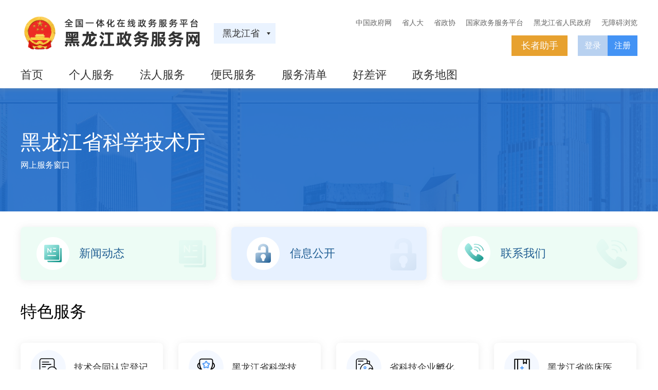

--- FILE ---
content_type: text/html; charset=utf-8
request_url: https://www.zwfw.hlj.gov.cn/zhcx/deptThing?deptCode=11230000001697380W&areaCode=230000000000
body_size: 1690
content:
<!doctype html><html lang="zh"><head><meta charset="utf-8"><meta http-equiv="X-UA-Compatible" content="IE=edge"><meta name="viewport" content="width=device-width,initial-scale=1"><meta name="SiteName" content="黑龙江政务服务网"><meta name="SiteDomain" content="www.zwfw.hlj.gov.cn"><meta name="SiteIDCode" content="2300000011"><meta name="ColumnName" content="办事服务"><meta name="ColumnType" content="办事服务"><meta name="ColumnKeywords" content="个人服务、法人服务、便民服务、效能监督、服务清单、好差评"><meta name="ColumnDescription" content="黑龙江政务服务网、个人服务、法人服务、便民服务、效能监督、服务清单、好差评"><meta name="viewport" content="width=device-width,initial-scale=1,maximum-scale=1,minimum-scale=1,user-scalable=no,viewport-fit=cover"/><link rel="stylesheet" href="/cms_files/webheilongjiangzhengwufuwuwang/pubtplobject/defaultSet/cc793ff5e576432eaa70d1ffb42923a0/images/hanweb.css"><title>黑龙江政务服务网</title><script>this.globalThis || (this.globalThis = this)</script><script>function getRem (pwidth, prem) {
      var html = document.getElementsByTagName("html")[0];
      var oWidth = document.documentElement.clientWidth;
      if (oWidth <= 768) {
        html.style.fontSize = oWidth / pwidth * prem + "px";
      } else {
        html.style.fontSize = '100px'
      }
    }

    getRem(750, 100)
    window.onresize = function () {
      /*750代表设计师给的设计稿的宽度，你的设计稿是多少，就写多少;100 代表换算比例，这里写100是为了以后好算,比如，你测量的一个宽度是100px,就可以写为1rem,以及1px=0.01rem等等*/
      getRem(750, 100)
    };</script><script defer="defer" src="/zhcx/js/chunk-vendors.4011373c.js" type="module"></script><script defer="defer" src="/zhcx/js/app.3a42b8c1.js" type="module"></script><link href="/zhcx/css/chunk-vendors.5e7dcb1a.css" rel="stylesheet"><link href="/zhcx/css/app.d1802a4a.css" rel="stylesheet"><script defer="defer" src="/zhcx/js/chunk-vendors-legacy.4011373c.js" nomodule></script><script defer="defer" src="/zhcx/js/app-legacy.886e5303.js" nomodule></script></head><body><noscript><strong>We're sorry but zhcx doesn't work properly without JavaScript enabled. Please enable it to continue.</strong></noscript><script>let userAgent = window.navigator.userAgent;
    console.log('script', userAgent)
    // 是否是支付宝
    let isZFB = userAgent.indexOf('AlipayClient') > -1
    // 是否是Android
    let isAndroid = userAgent.indexOf('Android') > -1 || userAgent.indexOf('Linux') > -1
    // 是否是IOS
    let isiOS = !!userAgent.match(/\(i[^;]+;( U;)? CPU.+Mac OS X/)
    // 自家的android客户端
    let isInnerAdr = isAndroid && /hanweb/i.test(userAgent.toLowerCase())
    // 自家的ios客户端
    let isInnerIos = isiOS && /hanweb/i.test(userAgent.toLowerCase())
    // 是否是微信
    let isWx = userAgent.toLowerCase().match(/MicroMessenger/i) == 'micromessenger'
    // 是否是鸿蒙
    let isHarmony = userAgent.indexOf('Harmony') > -1
    // if (!isZFB && !isWx && !isInnerAdr && !isInnerIos && !isHarmony) {
    document.write('<script src="/cms_files/filemanager/1759171972/script/20231/6a6b68819f4c4dc2b98a6e546151d38a.js"><\/script>')
    // }</script><div id="app"></div><script>// if(!isZFB && !isWx && !isInnerAdr && !isInnerIos && !isHarmony){
    document.write('<script src="/cms_files/filemanager/1759171972/script/20231/2ae13317c3654835b28be28a4f2a873e.js"><\/script>')
    // }</script></body></html>

--- FILE ---
content_type: text/html; charset=utf-8
request_url: https://www.zwfw.hlj.gov.cn/tjqjd/hljskxjst/index.html
body_size: 2723
content:
<!DOCTYPE html>
<html lang="en">
<head>
    <meta charset="UTF-8">
    <meta http-equiv="X-UA-Compatible" content="IE=edge">
    <meta name="viewport" content="width=device-width, initial-scale=1.0">
    
    <link rel="stylesheet" href="/cms_files/webheilongjiangzhengwufuwuwang/pubtplobject/defaultSet/91402a9ba2fe422bb748691dad60a31d/images/hanweb.css">
    <link rel="stylesheet" href="/cms_files/webheilongjiangzhengwufuwuwang/pubtplobject/defaultSet/91402a9ba2fe422bb748691dad60a31d/images/index.css">
    <script src="/cms_files/webheilongjiangzhengwufuwuwang/pubtplobject/defaultSet/91402a9ba2fe422bb748691dad60a31d/images/jquery.min.js"></script>
   <script src="/cms_files/filemanager/1759171972/script/20232/60004d8207774235aa3d044cbc550004.js" type="text/javascript"></script>
</link></link></meta></meta></meta><script src="/cms_files/default/script/jslib/jquery.js"></script>
 <script src="/cms_files/default/script/jslib/jquery.cookie.js"></script>
 <script src="/cms_files/default/script/layui/layui.all.js"></script>
 <script src="/cms_files/default/script/layui/layer/layer.js"></script>
 <script src="/script/webglobal.js"></script>
 <script src="/plugins/libs/require.js"></script>
 <script src="/plugins/libs/load.js"></script>
 <script src="/script/webgray.js"></script>
 <script src="/script/webgray_ec5c9a39172742f38fc378abd942a60a.js"></script>
 <link rel="stylesheet" href="/cms_files/default/css/iconfont.css" />
<link rel="stylesheet" href="/cms_files/default/script/layui/css/layui.css" />
<title>黑龙江省科学技术厅-黑龙江政务服务网</title>
<meta name="ColId" content="ec5c9a39172742f38fc378abd942a60a">
<meta name="SiteName" content="黑龙江政务服务网">
<meta name="SiteDomain" content="https://www.zwfw.hlj.gov.cn">
<meta name="SiteIDCode" content="2300000011">
<meta name="ColumnName" content="黑龙江省科学技术厅">
<meta name="ColumnType" content="黑龙江省科学技术厅">
<meta name="ColumnDescription" content="黑龙江省科学技术厅">
<meta name="ColumnKeywords" content="黑龙江省科学技术厅">
<meta name="MakeTime" content="2025-10-13 10:02:50">

<meta id="pagetype" content="2">
</meta></meta></meta></meta></meta></meta></meta></meta></meta></meta></head>
<body><div id='barrierfree_container'>
    <!-- 中间主体部分开始 -->
    <div class="banner">
        <div class="bannerbox">
            <div class="banner-search">
<h5 class="BannerTxt"><span>黑龙江省科学技术厅</span><em>网上服务窗口</em></h5>
<form name="qForm" action="/api-gateway/jpaas-jsearch-web-server/search" method="GET" target="_blank" onsubmit="searchBan();return false;">  <input type="text" placeholder="请输入查询服务应用或关键字" name="q" autocomplete="off" value="" id="ty-search-inputBan">
  <input type="submit" value="搜索">
</input></input></form>
<script>
  function getKeyWordBan() {
    var keyword = $("input#ty-search-inputBan").val();
    var placeholder = $("input#ty-search-inputBan").attr("placeholder")
    if(placeholder == keyword || keyword==""){
      return "";
    }else{
      return keyword;
    }
  }
  function searchBan() {
    var keyword = getKeyWordBan()
    if (checkStrIsBlank(keyword.trim())) {
      alert('请输入查询服务应用或关键字');
      return;
    } else {
      var url = '/api-gateway/jpaas-jsearch-web-server/search?serviceId='+$('#serviceId').val()+'&cateid='+$('#cateid').val()+'&websiteid='+$('#websiteid').val()+'&q=' + encodeURI(keyword);
      window.open(url,"_blank");
    }
  }
</script>            </div>
            <div class="banner_evm">
            </div>
        </div>
    </div>
    <div class="qtfw_box clearfix">
<style>  .banner_box,.zcfg_box,.dzzz_box,.bmlqfw_box {
    display: none;
  }
</style><ul class="qtfw_list clearfix">
  <li style="background: url(/cms_files/filemanager/1759171972/picture/20234/b21d7443918741fa86389ce0da1e11c9.png) 0 0 no-repeat;"><a href="http://kjt.hlj.gov.cn/kjt/c113896/xwdt.shtml" title="新闻动态" target="_blank">新闻动态</a>
  </li>
  <li style="background: url(/cms_files/filemanager/1759171972/picture/20234/2a3e0e1a977f4124b103180b42d6ce0b.png) 0 0 no-repeat;"><a href="http://kjt.hlj.gov.cn/kjt/c113920/common_zfxxgk.shtml" title="信息公开" target="_blank">信息公开</a>
  </li>
  <li style="background: url(/cms_files/filemanager/1759171972/picture/20234/1f3edb0d7ac5423aa0c0150a3b055f52.png) 0 0 no-repeat;"><a href="http://111.41.51.120:8180/pmshlj/index.html#/aboutus?system=lxwm" title="联系我们" target="_blank">联系我们</a>
  </li>
</ul>    </div>
    <div class="tsztfw_box fw_box">
        <h5 class="tsztfw_tit fw_tit"><span class="active" style="cursor:default;">特色服务</span>
</h5><ul class="tsfw_list clearfix">
  <li><a href="/zhcx/bszn?syncItemId=1b5bb35d-268e-4539-a6d8-31627ff08f17" title="技术合同认定登记" target="_blank" style="background: url(/cms_files/filemanager/1759171972/picture/20234/d9f5f157e46f4d9bac203336411f4048.png) 20px center no-repeat;">技术合同认定登记</a>
  </li>
  <li><a href="/zhcx/bszn?syncItemId=28e6f689-fdec-411d-bfb5-411d8da1043a" title="黑龙江省科学技术奖" target="_blank" style="background: url(/cms_files/filemanager/1759171972/picture/20234/df68424fe563470ba29ea894cdab432a.png) 20px center no-repeat;">黑龙江省科学技术奖</a>
  </li>
  <li><a href="/zhcx/bszn?syncItemId=c1b62e4c-3915-4eae-86f7-7c19a4a176ae" title="省科技企业孵化器和众创空间备案" target="_blank" style="background: url(/cms_files/filemanager/1759171972/picture/20234/a5c2486ad5ba45d7b53b1846e679e3fc.png) 20px center no-repeat;">省科技企业孵化器和众创空间备案</a>
  </li>
  <li><a href="/zhcx/bszn?syncItemId=ac05d163-92f2-4164-937b-b6cf68d1b0d7" title="黑龙江省临床医学研究中心" target="_blank" style="background: url(/cms_files/filemanager/1759171972/picture/20234/9ccb81bd1b8c49c79f757eed72097195.png) 20px center no-repeat;">黑龙江省临床医学研究中心</a>
  </li>
  <li><a href="/zhcx/bszn?syncItemId=2eeed843-cde6-4a2a-8491-ea107499c668" title="黑龙江省工程技术研究中心备案" target="_blank" style="background: url(/cms_files/filemanager/1759171972/picture/20234/e6a2334760d14fd1b0977fdeeabd347a.png) 20px center no-repeat;">黑龙江省工程技术研究中心备案</a>
  </li>
  <li><a href="http://111.41.51.120:8180/pmshlj/specialAgentSystem.html" title="科技特派员查询" target="_blank" style="background: url() 20px center no-repeat;">科技特派员查询</a>
  </li>
  <li><a href="http://111.41.51.120:8180/pmshlj/rewardAwardSystem.html" title="科技奖励项目查询" target="_blank" style="background: url() 20px center no-repeat;">科技奖励项目查询</a>
  </li>
  <li><a href="/zhcx/bszn?syncItemId=833aa1bc-e738-40cc-87ce-5670da2e2277" title="科技成果登记信息查询" target="_blank" style="background: url() 20px center no-repeat;">科技成果登记信息查询</a>
  </li>
</ul>    </div>
    <div class="banner_box">
    </div>
    <div class="zcfg_box">
    </div>
    <div class="bmlqfw_box fw_box">
        <h5 class="bmlqfw_tit fw_tit clearfix"></h5>    </div>
    <div class="dzzz_box clearfix">
    </div>
    <!-- 中间主体部分结束 -->
    <script>
        $(document).ready(function() {
            $(".fw_tit span").click(function() {
                var _index=$(this).index();
                $(this).addClass("active").siblings("span").removeClass("active");
                $(this).parents(".fw_box").find("ul").eq(_index).removeClass("_hide").siblings("ul").addClass("_hide");
            });
          setTimeout(()=>{
               var frameHeight=$(document.body).outerHeight(true);
        		  window.parent.postMessage({'frameHeight':frameHeight+'px'}, "*");
          },500);

        });

    </script>
<script src="/cms_files/filemanager/1759171972/script/juba/jubascript.js?v=4.5.5.3"></script>
 </div></body>
</html>

--- FILE ---
content_type: text/css
request_url: https://www.zwfw.hlj.gov.cn/cms_files/webheilongjiangzhengwufuwuwang/pubtplobject/defaultSet/cc793ff5e576432eaa70d1ffb42923a0/images/hanweb.css
body_size: 8861
content:
/* 页面初始化 */
body{font-family:'Helvetica Neue',Helvetica,'PingFang SC','Hiragino Sans GB','Microsoft YaHei UI','Microsoft YaHei','微软雅黑',Arial,sans-serif;margin:0; padding:0;line-height:normal}/*commom style*/
*,*:before,*:after {box-sizing: border-box;-webkit-box-sizing: border-box;-moz-box-sizing: border-box;}
html,body,div,span,object,iframe,h1,h2,h3,h4,h5,h6,p,blockquote,pre,abbr,address,cite,code,del,dfn,em,img,ins,kbd,q,samp,small,
strong,sub,sup,var,b,i,dl,dt,dd,ol,ul,li,fieldset,form,label,legend,table,caption,tbody,tfoot,thead,tr,th,td,article,aside,canvas,
details,figcaption,figure,footer,header,hgroup,menu,nav,section,summary,time,mark,audio,video,form,ul,li
{margin:0;padding:0;border:0;outline:none;}
li{list-style:none;}
a,ins,a:hover,a:active{text-decoration:none;}
*:focus{outline:none;}
a{color:#333;} 
.container{padding:0;}
.row{margin:0;}
.col, .col-1, .col-10, .col-11, .col-12, .col-2, .col-3, .col-4, .col-5, .col-6, .col-7, .col-8, .col-9, .col-auto, .col-lg, .col-lg-1, .col-lg-10, .col-lg-11, .col-lg-12, .col-lg-2, .col-lg-3, .col-lg-4, .col-lg-5, .col-lg-6, .col-lg-7, .col-lg-8, .col-lg-9, .col-lg-auto, .col-md, .col-md-1, .col-md-10, .col-md-11, .col-md-12, .col-md-2, .col-md-3, .col-md-4, .col-md-5, .col-md-6, .col-md-7, .col-md-8, .col-md-9, .col-md-auto, .col-sm, .col-sm-1, .col-sm-10, .col-sm-11, .col-sm-12, .col-sm-2, .col-sm-3, .col-sm-4, .col-sm-5, .col-sm-6, .col-sm-7, .col-sm-8, .col-sm-9, .col-sm-auto, .col-xl, .col-xl-1, .col-xl-10, .col-xl-11, .col-xl-12, .col-xl-2, .col-xl-3, .col-xl-4, .col-xl-5, .col-xl-6, .col-xl-7, .col-xl-8, .col-xl-9, .col-xl-auto{padding:0;}
/***********************************************************标准框架样式/常用样式******************************************************************/

/*********通用==浮动、隐藏、展示*********/
/* 0517 bootstrap4中使用flex clearfix */
.bt-weight{font-weight:bold;}
.bt-left {float:left;}
.bt-right {float:right;}
.bt-none{display:none;}
.bt-block{display:block;}
.bt-hidden{overflow:hidden;} 

/*********通用==内外边距*********/
/*0516 新增标准中的常用样式数值16px 26px 40px 50px */
/**上外间距**/
.bt-margin-top-10{margin-top:.625rem;}
.bt-margin-top-15{margin-top:.9375rem;}
.bt-margin-top-16{margin-top:1rem;}
.bt-margin-top-20{margin-top:1.25rem;}
.bt-margin-top-25{margin-top:1.5625rem;}
.bt-margin-top-26{margin-top:1.625rem;}
.bt-margin-top-30{margin-top:1.875rem;}
.bt-margin-top-40{margin-top:2.5rem;}
.bt-margin-top-50{margin-top:3.125rem;}
/**右外间距**/
.bt-margin-right-10{margin-right:.625rem;}
.bt-margin-right-15{margin-right:.9375rem;}
.bt-margin-right-16{margin-right:1rem;}
.bt-margin-right-20{margin-right:1.25rem;}
.bt-margin-right-25{margin-right:1.5625rem;}
.bt-margin-right-26{margin-right:1.625rem;}
.bt-margin-right-30{margin-right:1.875rem;}
.bt-margin-right-40{margin-right:2.5rem;}
.bt-margin-right-50{margin-right:3.125rem;}
.bt-margin-right-60{margin-right:3.75rem;}
/**下外间距**/
.bt-margin-bottom-10{margin-bottom:.625rem;}
.bt-margin-bottom-15{margin-bottom:.9375rem;}
.bt-margin-bottom-16{margin-bottom:1rem;}
.bt-margin-bottom-20{margin-bottom:1.25rem;}
.bt-margin-bottom-25{margin-bottom:1.5625rem;}
.bt-margin-bottom-26{margin-bottom:1.625rem;}
.bt-margin-bottom-30{margin-bottom:1.875rem;}
.bt-margin-bottom-40{margin-bottom:2.5rem;}
.bt-margin-bottom-50{margin-bottom:3.125rem;}
.bt-margin-bottom-50{margin-bottom:3.75rem;}
/**左外间距**/
.bt-margin-left-10{margin-left:.625rem;}
.bt-margin-left-15{margin-left:.9375rem;}
.bt-margin-left-16{margin-left:1rem;}
.bt-margin-left-20{margin-left:1.25rem;}
.bt-margin-left-25{margin-left:1.5625rem;}
.bt-margin-left-26{margin-left:1.625rem;}
.bt-margin-left-30{margin-left:1.875rem;}
.bt-margin-left-40{margin-left:2.5rem;}
.bt-margin-left-50{margin-left:3.125rem;}
.bt-margin-left-60{margin-left:3.75rem;}
/**外间距（四周）**/
.bt-margin-10{margin:.625rem;}
.bt-margin-15{margin:.9375rem;}
.bt-margin-16{margin:1rem;}
.bt-margin-20{margin:1.25rem;}
.bt-margin-25{margin:1.5625rem;}
.bt-margin-26{margin:1.625rem;}
.bt-margin-30{margin:1.875rem;}
.bt-margin-40{margin:2.5rem;}
.bt-margin-50{margin:3.125rem;}
.bt-margin-60{margin:3.75rem;}
/**上内间距**/
.bt-padding-top-10{padding-top:.625rem;}
.bt-padding-top-15{padding-top:.9375rem;}
.bt-padding-top-16{padding-top:1rem;}
.bt-padding-top-20{padding-top:1.25rem;}
.bt-padding-top-25{padding-top:1.5625rem;}
.bt-padding-top-26{padding-top:1.625rem;}
.bt-padding-top-30{padding-top:1.875rem;}
.bt-padding-top-40{padding-top:2.5rem;}
.bt-padding-top-50{padding-top:3.125rem;}
/**右内间距**/
.bt-padding-right-10{padding-right:.625rem;}
.bt-padding-right-15{padding-right:.9375rem;}
.bt-padding-right-16{padding-right:1rem;}
.bt-padding-right-20{padding-right:1.25rem;}
.bt-padding-right-25{padding-right:1.5625rem;}
.bt-padding-right-26{padding-right:1.625rem;}
.bt-padding-right-30{padding-right:1.875rem;}
.bt-padding-right-40{padding-right:2.5rem;}
.bt-padding-right-50{padding-right:3.125rem;}
/**下内间距**/
.bt-padding-bottom-10{padding-bottom:.625rem;}
.bt-padding-bottom-15{padding-bottom:.9375rem;}
.bt-padding-bottom-16{padding-bottom:1rem;}
.bt-padding-bottom-20{padding-bottom:1.25rem;}
.bt-padding-bottom-25{padding-bottom:1.5625rem;}
.bt-padding-bottom-26{padding-bottom:1.625rem;}
.bt-padding-bottom-30{padding-bottom:1.875rem;}
.bt-padding-bottom-40{padding-bottom:2.5rem;}
.bt-padding-bottom-50{padding-bottom:3.125rem;}
/**左内间距**/
.bt-padding-left-10{padding-left:.625rem;}
.bt-padding-left-15{padding-left:.9375rem;}
.bt-padding-left-16{padding-left:1rem;}
.bt-padding-left-20{padding-left:1.25rem;}
.bt-padding-left-25{padding-left:1.5625rem;}
.bt-padding-left-26{padding-left:1.625rem;}
.bt-padding-left-30{padding-left:1.875rem;}
.bt-padding-left-40{padding-left:2.5rem;}
.bt-padding-left-50{padding-left:3.125rem;}
/**内间距（四周）**/
.bt-padding-10{padding:.625rem;}
.bt-padding-15{padding:.9375rem;}
.bt-padding-16{padding:1rem;}
.bt-padding-20{padding:1.25rem;}
.bt-padding-25{padding:1.5625rem;}
.bt-padding-26{padding:1.625rem;}
.bt-padding-30{padding:1.875rem;}
.bt-padding-40{padding:2.5rem;}
.bt-padding-50{padding:3.125rem;}

/********通用==虚线 实线 外框*********/
.bt-solid {border:#eeeeee solid .0625rem;}
.bt-solid-top {border-top:#eeeeee solid .0625rem;}
.bt-solid-right {border-right:#eeeeee solid .0625rem;}
.bt-solid-bottom {border-bottom:#eeeeee solid .0625rem;}
.bt-solid-left {border-left:#eeeeee solid .0625rem;}
.bt-dashed{border:#eeeeee dashed .0625rem;}
.bt-dashed-top{border-top:#eeeeee dashed .0625rem;}
.bt-dashed-right{border-right:#eeeeee dashed .0625rem;}
.bt-dashed-bottom {border-bottom:#eeeeee dashed .0625rem;}
.bt-dashed-left{border-left:#eeeeee dashed .0625rem;}

/*********通用==高度*********/

.bt-height-30{height:1.875rem;}
.bt-height-35{height:2.1875rem;}
.bt-height-36{height:2.25rem;}
.bt-height-40{height:2.5rem;}
.bt-height-45{height:2.8125rem;}
.bt-height-50{height:3.125rem;}


/********通用==行高 *********/
/* 0516新增行高51px、36px 并删除部分不常见且不符合标准 的行高*/
.bt-line-height-26{line-height:1.625rem;}
.bt-line-height-28{line-height:1.75rem;}
.bt-line-height-30{line-height:1.875rem;}
.bt-line-height-35{line-height:2.1875rem;}
.bt-line-height-36{line-height:2.25rem;}
.bt-line-height-40{line-height:2.5rem;}
.bt-line-height-45{line-height:2.8125rem;}
.bt-line-height-50{line-height:3.125rem;}
.bt-line-height-51{line-height:3.1875rem;}
.bt-line-height-64{line-height:4rem;}
.bt-line-height-72{line-height:4.5rem;}

/********通用==字号*********/
/* 0516 常用字号更新 字体更新 并删除不常用字号*/
.bt-size-12{font-size:.75rem;}
.bt-size-14{font-size:.875rem;}
.bt-size-16{font-size:1rem;}
.bt-size-18{font-size:1.125rem;}
.bt-size-20{font-size:1.25rem;}
.bt-size-22{font-size:1.375rem;}
.bt-size-24{font-size:1.5rem;}
.bt-size-26{font-size:1.625rem;}
.bt-size-28{font-size:1.75rem;}
.bt-size-30{font-size:1.875rem;}
.bt-size-32{font-size:2rem;}
.bt-size-36{font-size:2.25rem;}
.bt-size-40{font-size:2.5rem;}
.bt-size-44{font-size:2.75rem;}
.bt-size-48{font-size:3rem;}
.bt-size-52{font-size:3.25rem;}
.bt-size-64{font-size:4rem;}
.bt-size-normal{font-weight:100;}
.bt-text-align{text-align: justify;}
.bt-weight{font-weight:bold;}

/***************************************** CSS3 或 CSS 特效 考虑到兼容性，不做推荐***********************************************************************/

/*****CSS3==圆角显示*****/
.bt-radius-10{border-radius:.625rem;-moz-border-radius: .625rem;-webkit-border-radius: .625rem;}
.bt-radius-4{border-radius:.25rem;-moz-border-radius: .25rem;-webkit-border-radius: .25rem;}
/*****CSS3==阴影显示*****/
/* 阴影 */
.bt-shadow {
color: #333;
/*以下为重点*/
-ms-filter: progid:DXImageTransform.Microsoft.Shadow(Strength=4, Direction=135, Color='#000000');/* For IE 8 */
filter: progid:DXImageTransform.Microsoft.Shadow(Strength=4, Direction=135, Color='#000000');
/* For IE 5.5 - 7 */
-moz-box-shadow: .125rem .125rem .625rem #909090;
/* for firefox */
-webkit-box-shadow: .125rem .125rem .625rem #909090;
/* for safari or chrome */
box-shadow: .125rem .125rem .625rem #909090;
/* for opera or ie9 */
}
/*commom style end*/
/*****CSS3==透明度显示*****/
/* 0516 更新常用数值0/8,0.2 */
.bt-alpha-50{filter:alpha(opacity=50); /*IE滤镜，透明度50%*/-moz-opacity:0.5; /*Firefox私有，透明度50%*/-khtml-opacity: 0.5;opacity:0.5;/*其他，透明度50%*/}
.bt-alpha-80{filter:alpha(opacity=80); /*IE滤镜，透明度80%*/-moz-opacity:0.8; /*Firefox私有，透明度80%*/-khtml-opacity: 0.8;opacity:0.8;/*其他，透明度80%*/}
.bt-alpha-20{filter:alpha(opacity=20); /*IE滤镜，透明度20%*/-moz-opacity:0.2; /*Firefox私有，透明度20%*/-khtml-opacity: 0.2;opacity:0.2;/*其他，透明度20%*/}
/*****CSS3==IMG 划过放大*****/
.bt-hover-img:hover{transform:scale(1.1); /*放大原尺寸的1.1倍*/transition:all 0.5s;}
/*****CSS==IMG 垂直水平居中*****/
.bt-box-img{ /*容器一定要固定宽度和高度*/display:table-cell;vertical-align:middle;}
.bt-box-img img{width:auto;height:100%;}
/*****CSS==控制字数/加省略号*****/
.bt-nowrap{overflow: hidden;text-overflow: ellipsis;white-space: nowrap;}
/*****CSS==强制换行*****/
.bt-wrap{word-wrap:break-word;}
.bt-wrap-all{word-break:break-all;}
/************其他css 使用备注（有需要的请拷贝使用）
1. 针对所有ie的写法：
<!--[if IE]>
　　　　<link rel="stylesheet" type="text/css" href="ie-stylesheet.css" />
< ![endif]-->
2. 自适应css写法：
@media screen and (min-width: 1201px) {
.abc {width: 75rem}
} /* css 注释说明：设置了浏览器宽度不小于75.0625rem时 abc 显示75rem宽度 */
/*
@media screen and (max-width: 1200px) {
.abc {width: 56.25rem}
} /* 设置了浏览器宽度不大于75rem时 abc 显示56.25rem宽度 */
/*
@media screen and (max-width: 900px) {
.abc {width: 12.5rem;}
} /* 设置了浏览器宽度不大于900px时 abc 显示200px宽度 */


/*****模块化尺寸*****/
.bt-box{width:100%;height:auto;}
.bt-box-1100 {width:68.75rem;height:auto;margin:0 auto;}
.bt-box-1200 {width:75rem;height:auto;margin:0 auto;}
.bt-box-220 {width:13.75rem;}
.bt-box-235 {width:14.6875rem;}
.bt-box-240 {width:15rem;}
.bt-box-310 {width:19.375rem;}
.bt-box-320 {width:20rem;}
.bt-box-430 {width:26.875rem;}
.bt-box-490 {width:30.625rem;}
.bt-box-520 {width:32.5rem;}
.bt-box-660 {width:41.25rem;}
.bt-box-745 {width:46.5625rem;}
.bt-box-760 {width:47.5rem;}
.bt-box-800 {width:50rem;}

/* 按钮高度：40px/50px/60px对应 字体：14px/16px/18px */
.btn{width:auto;padding:0 .625rem;border:none;}
.bt-btn-14{line-height:2.5rem;font-size:.875rem;}
.bt-btn-16{line-height:3.125rem;font-size:1rem;}
.bt-btn-18{line-height:3.75rem;font-size:1.125rem;}

/***页头+中间部分+页脚通用样式***/
/* 0516 更新使用header\footer */
.bt-footer,.bt-header{width:100%;height:auto;margin:0 auto;}
/*************标准==头部及尾部****************/
/*0516引入bootstrap，中间部分用container来定义样式，且新标准内容部分是1200.其他过于老旧，并且页面基本不会批量使用，建议整体删掉 */
/* 0517 覆盖bootstrap样式 */
@media (min-width: 576px) {.container, .container-sm {max-width: 100%;}}
@media (min-width: 768px) {.container, .container-sm, .container-md {max-width: 100%;padding:0 3.2%;}}
@media (min-width: 992px) {.container, .container-sm, .container-md, .container-lg {max-width: 100%;}}
/*1200px*/
/* 0516 保留1200px下的样式 */
.bt-top{background:#cccccc;}
/* 顶部导航 */
.bt-top{display: none;}
/* banner */
.bt-banner{ background: #f5f5f5;height:8.75rem;}
/* nav导航 */
.bt-nav{background:#5F9AEE;}
.bt-nav .nav {float: left;width: 100%;margin:0;}
.bt-nav .nav > li {float: left;width:33.333%;height:3.75rem;line-height: 3.75rem;text-align: center;}
.bt-nav .nav>li>a{width:100%;height:3.75rem;line-height:3.75rem;text-align: center;padding:0;font-size:1.125rem;color:#fff;display: block;}
.bt-nav .nav>li>a:focus,.bt-nav.nav>li>a:hover,.bt-nav .nav-pills>li.active>a{background-color: #337ab7;border-radius: 0;}
/* 底部 */
footer{text-align: center;margin-top:1.875rem;}
.bt-footer-top{font-size:.875rem;line-height: 2.5rem;background:#5F9AEE;color:#fff;}
.bt-footer-bottom{font-size:.875rem;height: 6.875rem;background: #dbdbdb;line-height: 6.875rem;}
@media (min-width: 768px){.nav>li{width:16.66666%;}}
@media (max-width: 767px){
  /**移动端导航样式**/
.bt-nav .nav > li {height:6.25rem;line-height: 6.25rem;}
.bt-nav .nav>li>a{height:6.25rem;line-height:6.25rem;font-size:2.125rem;}
  /**移动端banner样式**/
.bt-banner{height: 17.5rem;line-height: 17.5rem;font-weight: bold;text-align: center;background: url(bt-banner-wap.png) center top no-repeat #f7f7f7;background-size: 100%;}
  /**移动端底部样式**/
footer{line-height:2.3125rem;}
.bt-footer_top{line-height: 5.5rem;font-size:1.625rem;}
.bt-box-1200{width:100%;font-size:1.625rem;}
}
@media (max-width: 1200px){.bt-box-1200{width:100%;}}
@media (min-width: 1200px){
.container{padding:0;}
h2{line-height:11.25rem;height:11.25rem;text-align: left;}
/**页面分辨率大于1200时顶部样式**/
.bt-top{height:2.5rem;line-height:2.5rem;color:#fff;font-size:.875rem;display: block;}
/**页面分辨率大于1200时导航样式**/
.bt-nav .nav>li{width:12.5rem;height:3.75rem;line-height: 3.75rem;}
.bt-nav .nav>li>a{display: inline-block;width:100%;text-align: center;}
/**页面分辨率大于1200时banner样式**/
.bt-banner{line-height:11.25rem;height:11.25rem;text-align: left;}
.bt-list-group{padding:1.625rem;}
}
/* 当前位置 */
.bt-place{line-height: 2.5rem;font-size: .875rem;background: #ededed;margin-bottom:1.875rem;}
.bt-breadcrumb{margin-bottom:0;border-radius: 0;background:url(bt-currentPosition.png) no-repeat left center;padding:0 0 0 1.25rem;}
@media (max-width: 768px){
   /**移动端当前位置样式**/
  .bt-place{line-height: 5.5rem;font-size: 1.875rem;background: #ededed;margin-bottom:1.875rem;padding:0 3.2%;}
  .bt-breadcrumb{padding:0 0 0 1.8rem;}
}
@media (max-width: 1200px){
  .bt-place{padding:0 1rem;}
}
/* 0516 使用bootstrap以及媒体查询进行响应式的制作，可删除hanweb中原关于响应式的定义 */
/* 原本的初始化样式部分与bootstrap中重合，删除，加到最上面，现在很少使用table布局，table相关代码删除*/

/* *************************常用组件************************************* */

/* 信息列表tab切换全展示 */
/* 外层样式 */
.bt-all .bt-con-tab {overflow: hidden;width: 100%;}
/* 栏目通用样式 */
.bt-all .bt-tab-tit {border-bottom: #333 .0625rem solid;}
.bt-all .bt-title-tab-hover {border-bottom: .25rem solid #1275b3;margin-bottom: -0.0625rem;color:#1275b3;font-weight:bold;}
.bt-all .bt-title-tab {margin-right:1.25rem;padding-bottom:1.625rem;font-size:1.375rem;}
/* 列表外层样式 */
.bt-lists-cover {overflow: hidden;width: 43.75rem;margin-top:1rem;}
.bt-lists-cover ul {overflow: none;height: auto;position: relative;}
/* 先隐藏... */
ins{display: none;}
/* 列表通用样式 */
.bt-all .bt-list{overflow: hidden;}
.bt-lists-cover li{background:url(bt-listPic.png) no-repeat;padding-left:1.1875rem;}
.bt-lists-cover li.white {position: relative;}
.bt-lists-cover li.white ins {display: block;width: 2.4375rem;height:3.1875rem;position: absolute;right: 0;z-index: 1;background-color: #fff;}
.bt-all .more {font-size:1.125rem;color:#999;line-height: 2.875rem;}
.bt-all .bt-list-new {font-size: 1.125rem;line-height: 3.1875rem;width: 100%;border-bottom: .0625rem dashed #eee;}
.bt-all .bt-list-time {color: #999;margin-left: 1em;}
/* 栏目 */
.bt-allUnder-18 .bt-title-tab,.bt-all-18 .bt-title-tab {font-size: 1.5rem;}/**栏目字体为18**/
.bt-allUnder-16 .bt-title-tab,.bt-all-16 .bt-title-tab{font-size: 1.375rem;}/**栏目字体为16**/
/* 信息列表 */
/* 字体为18且有下划线时列表样式 */
.bt-allUnder-18 .bt-list-new{font-size: 1.125rem;line-height: 3.1875rem;width: 100%;border-bottom: .0625rem dashed #eee;}
.bt-allUnder-18 .bt-list-time,.bt-all-18 .bt-list-time{font-size: 1.125rem}
.bt-allUnder-18 .bt-lists-cover li{background-position: left 1.5rem;}
/* 字体为18且无下划线时列表样式 */
.bt-all-18 .bt-list-new {font-size: 1.125rem;line-height: 2.8125rem;width: 100%;border-bottom:0;}
.bt-all-18 .bt-lists-cover li{background-position: left 1.25rem;}
/* 字体为16且有下划线列表样式 */
.bt-allUnder-16 .bt-list-new{font-size: 1rem;line-height: 2.25rem;width: 100%;border-bottom: .0625rem dashed #eee;}
.bt-allUnder-16 .bt-list-time,.bt-all-16 .bt-list-time{font-size: 1rem}
.bt-allUnder-16 .bt-lists-cover li{background-position: left 1.0625rem;}
/* 字体为16且无下划线列表样式 */
.bt-all-16 .bt-list-new {font-size: 1rem;line-height: 2rem;width: 100%;border-bottom:0;}
.bt-all-16 .bt-lists-cover li{background-position: left .9375rem;}




/* 信息列表省略号 */
/* 栏目切换外层样式 */
.bt-box-tit{width: 100%;border-bottom:.125rem solid #0060a6;height:3.125rem;}
/**栏目样式**/
.bt-box-tit a{display: block;float: left;line-height: 3.125rem;padding: 0 1.25rem;font-size: 1.375rem;}
.bt-box-tit a.act{background: #0060a6;color: #ffffff;}
/* 列表通用样式 */
.bt-box-cent ul{width: 100%;padding-top:.6875rem;}
.bt-box-cent ul li{padding-left: 1.1875rem;background: url(bt-listPic.png) no-repeat .25rem center;}
.bt-box-cent ul li:last-child{border-bottom: none;}
.bt-box-cent ul li:hover a{color: #0060a6;}
.bt-box-cent ul li span{float: right;color:#999;}
/* 列表字体为18时样式 */
.bt-boxUnder-18 ul li{font-size: 1.125rem;border-bottom: .0625rem dashed #cccccc;line-height: 3.1875rem;}
.bt-box-18 ul li{font-size: 1.125rem;line-height: 2.8125rem;}
/* 列表字体为16时样式 */
.bt-boxUnder-16 ul li{font-size: 1rem;border-bottom: .0625rem dashed #cccccc;line-height: 2.25rem;}
.bt-box-16 ul li{font-size: 1rem;line-height: 2rem;}


/* 轮播 */
/**轮播外层样式**/
#slideBox-slide1.slideBox {overflow: hidden;position: relative;border: 0rem solid #ddd;}
/**小圆点外层样式**/
#slideBox-slide1.slideBox .hd {height: .9375rem;overflow: hidden;position: absolute;right: .3125rem;bottom: .875rem;z-index: 1;}
/**小圆点样式**/
#slideBox-slide1.slideBox .hd ul {overflow: hidden;zoom: 1;float: left;}
#slideBox-slide1.slideBox .hd ul li {float: left;margin-right: .125rem;width: .5625rem;height: .5625rem;background: #fff;cursor: pointer;border-radius: 50%;margin: 0 .3125rem;}
#slideBox-slide1.slideBox .hd ul li.on {background: #f00;color: #fff;}
/**图片列表样式**/
#slideBox-slide1.slideBox .bd {position: relative;height: 100%;z-index: 0;}
#slideBox-slide1.slideBox .bd li {zoom: 1;vertical-align: middle;color: #fff;position: relative;}
#slideBox-slide1.slideBox .bd li div {line-height: 3.125rem;height: 3.125rem;padding-left:1.25rem;position: absolute;overflow: hidden;text-overflow: ellipsis;white-space: nowrap;left: 0;right: 0;bottom: 0;width: 100%;color: #fff;text-decoration: none;background: url('bt-shadow.png') center repeat;}
#slideBox-slide1.slideBox .bd img {display: block;width:100%;height:100%;}

 
/* 多图轮播 */
/* 外层盒子样式 */
#slideBox-slide5.slideGroup {width: 75rem;border: 0rem solid #ddd;text-align: left;}
#slideBox-slide5.slideGroup .slideBox {overflow: hidden;zoom: 1;position: relative;}
/* 操作按钮样式 */
#slideBox-slide5.slideGroup .sPrev,
#slideBox-slide5.slideGroup .sNext {position: absolute;left:0;top:0;display: block;width: 1.6875rem;height: 2.875rem;background: #f4f4f4;margin-top: 3.125rem;font-size: 1.875rem;text-align: center;line-height: 5.875rem;z-index: 9999;}
#slideBox-slide5.slideGroup .sNext {left: auto;right: 0;background: #f4f4f4;}
/* 图片列表样式 */
#slideBox-slide5.slideGroup .parBd ul {overflow: hidden;zoom: 1;}
#slideBox-slide5.slideGroup .parBd ul li {float: left;_display: inline;overflow: hidden;text-align: center;}
#slideBox-slide5.slideGroup .parBd ul li .pic {text-align: center;}
#slideBox-slide5.slideGroup .parBd ul li .pic img {width: 16.25rem;height: 8.9375rem;display: block;}
#slideBox-slide5.slideGroup .parBd ul li .pic a:hover img {border-color: #999;}

/* 图文，对应bootstrap中的组件 */
.card-title{font-size:1.25rem;}
.btn-primary{width:5rem;float: right;height:40px;line-height: 40px;}
.card-text{line-height: 2rem;}
.card-body{padding:1.25rem;}
 
/* 检索表单及按钮 */
.bt-search {height: 3.75rem;position: absolute;top:-7rem;right:0;}/**外层盒子**/
.bt-search .input {width: 25rem;height: 3.75rem;background: #FFFFFF;}/**输入框外层样式**/
/**输入框样式**/
.bt-search .input input {width: 100%;height: 100%;padding: 0 1.25rem;background: none;outline: none;border: none;font-size: 1rem;color: #666666;letter-spacing: 0;border:1px solid #eee;}
/**搜索按钮外层样式**/
.bt-search form .btn {width: 5rem;height: 3.75rem;background:#5F9AEE;}
/**搜索按钮样式**/
.bt-search form .btn input {width: 100%;height: 100%;outline: none;border: none;font-size: 1rem;color: #FFFFFF;letter-spacing: .32px;background: #5F9AEE;}
/**重置按钮样式**/
.bt-reset{background:none;border:none;line-height:3.75rem;margin-left:1rem;}

@media (max-width: 767px){
  /**检索外层盒子移动端样式**/
.bt-search {width: 100%;margin: 0 auto;position: relative;height: auto;top: 0;padding: 2.25rem 1.5rem;}
/**检索输入框外层盒子移动端样式**/
.bt-search .input {width: 75%;padding: 1.25rem;height: 4.5rem;border: .0625rem solid #5F9AEE;border-radius: .25rem 0 0 .25rem;}
/**检索搜索按钮外层盒子移动端样式**/
.bt-search form .btn {width: 25%;height: 4.5rem;}
/**搜索框移动端样式**/
.bt-search .input input {float: left;font-size: 2rem;font-weight: 500;padding: 0;border:none;}
/**搜索按钮移动端样式**/
.bt-search form .btn input {float: left;font-size:2rem;font-weight: 500;border-radius: 0 .25rem .25rem 0;}
}

/* 返回顶部包含弹窗 */
.bt-jq-TX-1603 { position: fixed;bottom: 2.5rem;right: 1.25rem;width: 2.875rem;z-index: 999;}/**外层盒子样式**/
/**按钮样式**/
.bt-jq-TX-1603 a {transition:none;display: block;width: 2.875rem;height: 2.875rem;background:url(bt-go-top.png) no-repeat;opacity: 0.8;}
.bt-jq-TX-1603 a:last-child {margin-bottom: 0;}
.bt-jq-TX-1603 .bt-jq-TX-1603-link {background-position: 0 -9.375rem;}
.bt-jq-TX-1603 .bt-jq-TX-1603-link:hover {transition:none;background-position: 0 -15.625rem;}
.bt-jq-TX-1603 .uc-2vm {transition:none;background-position: 0 0;}
.bt-jq-TX-1603 .uc-2vm:hover {transition:none;background-position: 0 -21.875rem;}
/**返回顶部按钮样式**/
.bt-jq-TX-1603 .go{transition:none;background:url(bt-top.png) no-repeat center center #efefef;margin-top:.3125rem;opacity: 0.6;}
.bt-jq-TX-1603 .go:hover{transition:none;opacity: 1;}
/**鼠标悬浮弹窗样式**/
.bt-jq-TX-1603 .uc-2vm-pop{position: absolute;right: 3.75rem;top: -6.25rem;width: 15rem;box-shadow: 0 .0625rem .25rem rgba(0,0,0,.1);background: #fff;}
.bt-jq-TX-1603 .uc-2vm-pop .title-2wm{font-size: .875rem; margin: .625rem 1.25rem;}
.bt-jq-TX-1603 .uc-2vm-pop .logo-2wm-box{position: relative;}

/* 返回顶部简单 */
.bt-gotoTop{width: 3.125rem;height: 3.125rem;position: fixed;left: 18rem;bottom: 3.125rem;text-align: center;background-color: #fff;font-size:1rem;padding:.3125rem;}
/*友情链接下拉框*/
.bt-yqlj {width: 100%; height: 300px; }/**外层盒子样式**/
.bt-yqlj #select {width: 1200px;margin: 0 auto;}/**外层盒子样式**/
.bt-yqlj #select .bt-select1:first-child {margin-left: 0;}
/**下拉框样式**/
.bt-select1 {position: relative;width: 285px;height: 44px;float: left;font-size: 16px;background: url(yqlj.jpg) no-repeat;color: #ffffff;line-height: 44px;margin-left: 20px;}
/**下拉框标题样式**/
.bt-select1 dt {height: 44px;text-align: left;text-indent: 26px;display: inline-block;line-height: 44px;font-size: 16px;color: #fff;cursor: pointer;width: 285px;white-space: nowrap;text-overflow: ellipsis;position: relative;z-index: 99;outline: none;}
/**下拉框列表样式**/
.bt-select1 dd {position: absolute;top: 43px;background: #fff;width: 285px;border-top: none;z-index: 99;}
.bt-select1 dd>ul {max-height: 214px;overflow: auto;}
.bt-select1 dd>ul>li {height: 30px;line-height: 30px;font-size: 15px;cursor: pointer;text-indent: 0 !important;text-align: center;}
.bt-select1 dd>ul>li:hover {background-color: #f1f2f3;}
.bt-select1 dd>ul>li>a {color: #666;display: block;width: 100%;}
.hides {display: none;}
/* 友情链接适老化样式 */
.old_type .bt-select1 dt{font-size:28px;}
.old_type .bt-select1,.old_type .bt-select1 dt{height:60px;line-height: 60px;}
.old_type .bt-select1{background: url(yqlj.jpg) no-repeat left center #2a7bba;}
.old_type .bt-select1 dd{top:60px;}
.old_type .bt-select1 dd>ul>li{font-size:28px;line-height:40px;height:40px;}



/* *************************通用栏目页************************************* */
/* 栏目页共同样式 */
.col-md-3,.col-md-4{padding-right:1.875rem;padding-left:0;}
.bt-all{padding:0;}
.bt-banner-box{position: relative;}
/* 左侧栏目 */
h4.bt-flm{height: 3.75rem;line-height: 3.75rem;text-align: center;background-color: #5F9AEE;color: #ffffff;font-weight: bold;}
/* 子栏目 */
.list-group{padding:.9375rem;background-color: #f7f7f7;flex-direction: column;}
.list-group-item{display: inline-block;line-height: 3.75rem;min-height:3.75rem;background: #ffffff;padding-left: 1.125rem;color: #333333;margin-bottom:1.25rem;font-size: 1.125rem;padding-top:0;padding-bottom:0;border:none;}
.list-group-item span{display:inline-block;width:.375rem;height:.5625rem;background:url(bt-xbt.png) 0 0;margin-right:.875rem;}
.list-group-item:first-child{border-radius: 0;}
.list-group-item.active, .list-group-item.active:focus, .list-group-item.active:hover, .list-group-item.active,a.list-group-item:focus, a.list-group-item:hover, button.list-group-item:focus, button.list-group-item:hover{background: #cbdce5;color: #5F9AEE;}
.list-group-item.active span, .list-group-item.active:focus span, .list-group-item.active:hover span, .list-group-item.active span,a.list-group-item:focus span, a.list-group-item:hover span, button.list-group-item:focus span, button.list-group-item:hover span{background-position:-0.5rem 0;}
/* 右侧信息列表 （与上方组件信息列表全展示使用一样的类）*/
.column .bt-all{padding:.625rem .75rem 1.625rem}
.column .bt-lists-cover{margin-top:0;}
/* 手机 */
@media (max-width: 767px){
h4.bt-flm,.list-group-item{font-size:2.125rem;height: 5rem;line-height: 5rem;text-align: center;}
.list-group{height:7.5rem;overflow-y :auto;padding-bottom:1.625rem;margin-bottom:1.875rem;}
.list-group-item span{display: none;}
.list-group-item,.list-group-item.active, .list-group-item.active:focus, .list-group-item.active:hover, .list-group-item.active, a.list-group-item:focus, a.list-group-item:hover, button.list-group-item:focus, button.list-group-item:hover{background:#cbdce5 ;}
.bt-all .bt-list-new{font-size:2.125rem;line-height:3rem;padding-top:1rem;background:none;padding-left:0;}
.bt-all .bt-list-new span{font-size:1.5rem;display: block;margin-top:1rem;margin-bottom:1rem;}
.column .bt-all{padding: 1.25rem 1.5rem;background:none;}
}
@media (max-width: 767px){
.col-md-3,.col-md-4{padding-right:.9375rem;padding-left:.9375rem;}
a.list-group-item{width:47%;margin-right:5%;padding:0;}
.bt-all ul{flex-direction: column;}
}
@media (min-width: 1200px){h2{line-height:11.25rem;height:11.25rem;text-align: left;}}
.current-column18-xian{line-height: 3.625rem;font-size: 1.125rem;font-weight: bold;color: #006eab;}
.current-column18-xian>div{background-color: #ffffff;padding-left: 1.625rem;border: .0625rem solid #dedede;}
.current-column16-xian{line-height: 3rem;font-size: 1rem;font-weight: bold;color: #006eab;}
.current-column16-xian>div{background-color: #ffffff;padding-left: 1.625rem;border: .0625rem solid #dedede;}

/* *************************通用文章页************************************* */
/* 文章页共同样式 */

/* 文章页主体部分 */
.bt-box-main{padding:0 1.875rem;}
.bt-content{text-align: justify;}
@media (min-width: 1200px){
  .bt-box-main{padding:2.5rem 9.375rem;border:.0625rem solid #eeeeee;}
}
/* 文章页标题 */
.bt-art-title{line-height: 3.25rem;}
/* 文章页辅助信息（来源、时间等等） */
.bt-art-assist-title {font-size: 1rem;line-height: 1.75rem;padding: .8125rem 0;border-bottom: .0625rem solid #eeeeee;margin-bottom:1.25rem;color: #999999;}
.bt-art-assist-title a{color: #999999;}/**字体大中小通用样式**/
.bt-art-assist-title .bt-date{margin-right:1.25rem;}/**时间**/
.bt-art-assist-title .bt-printer{padding-left: 1.5625rem;background: url(bt-printer.png) no-repeat left center;cursor: pointer;margin:0 1.25rem;}/**打印**/
.bt-box-source span{line-height:.875rem;}/**来源**/
.bt-box-assist span{cursor: pointer;}
.bt-box-assist span:hover{color:#427fda;}
.bt-close{float: none;}/**关闭**/
/* 分享、我要纠错、打印、关闭等功能外层盒子 */
.bt-box-part{border-top: .0625rem solid #eeeeee;margin-top: 2.5rem;padding-top: 1.875rem;}
.bt-box-part h1{font-size:1.25rem; color: #1492ff;line-height: 2.5rem;}
.bt-box-part ul.bt-xgxx{padding: .125rem 0;}/**相关信息**/

/* 页面标准：1rem更改类名:standard16 */
.standard16 .bt-art-title {font-size: 1.625rem;}
.standard16 .bt-art-assist-title,.standard16 .bt-art-assist-title .bt-font a{font-size: .875rem;}
.standard16 .bt-content {font-size: 1rem;}
.standard16 .bt-content p {line-height:2rem;margin-bottom: 2rem;}
.standard16 .bt-box-source div {font-size: .875rem;line-height: 1.625rem;}
.standard16 .bt-box-assist span,.standard16 .bt-box-source {font-size: .875rem;}
.standard16 .bt-box-part ul.bt-xgxx li{line-height: 2rem;font-size: 1rem;}
/* 页面标准：1.125rem更改类名:standard18 */
.standard18 .bt-art-title {font-size: 1.875rem;}
.standard18 .bt-art-assist-title,.standard18 .bt-art-assist-title .bt-font a{font-size: 1rem;}
.standard18 .bt-content {font-size: 1.125rem;}
.standard18 .bt-content p {line-height:2.25rem;margin-bottom: 2.25rem;}
.standard18 .bt-box-source div {font-size: 1rem;line-height: 1.625rem;}
.standard18 .bt-box-assist span,.standard18 .bt-box-source{font-size: 1rem;}
.standard18 .bt-box-part ul.bt-xgxx li{line-height: 2.25rem;font-size: 1.125rem;}
@media (max-width: 767px){
  .standard16 .bt-art-title,.standard18 .bt-art-title{font-size:3.375rem;line-height:4.6875rem;}
  .standard16 .bt-art-assist-title,.standard18 .bt-art-assist-title,.standard16 .bt-box-small-titl,.standard18 .bt-art-assist-titlee,.standard16 .bt-box-assist span{font-size:1.5rem;line-height:2.0625rem;}
  .bt-printer,#share,.bt-fuzu-mol{display: none;}
  .standard16 .bt-content p,.standard18 .bt-content p{font-size:2.25rem;line-height:4rem;}
  .standard16 .bt-box-part ul.bt-xgxx li,.standard18 .bt-box-part ul.bt-xgxx li,.standard16 .bt-box-part h1,.standard18 .bt-box-part h1{font-size:1.875rem;line-height:4rem;}
}


/* 文章页分享css */
.social-share {font-size: 1rem;font-style: normal;-webkit-font-smoothing: antialiased;-webkit-text-stroke-width: .0125rem;-moz-osx-font-smoothing: grayscale}
.social-share a {position: relative;text-decoration: none;margin: -0.1875rem .25rem 0 0;display: inline-block;outline: none;}
.social-share .social-share-icon {position: relative;display: inline-block;width: 1.5rem;height: 1.5rem;font-size: 1rem;border-radius: 50%;line-height: 1.375rem;color: #666;text-align: center;vertical-align: middle;transition: background 0.6s ease-out 0s;}
.social-share .icon-weibo {width:2.125rem;height:2.125rem;background: url(bt-xbt.png) no-repeat;background-position: -4.125rem -0.9375rem;}
.social-share .icon-qzone {width:2.125rem;height:2.125rem;background: url(bt-xbt.png) no-repeat;background-position: 0rem -0.6875rem;}
.social-share .icon-wechat {position: relative;width:2.125rem;height:2.125rem;background: url(bt-xbt.png) no-repeat;background-position: -2.0625rem -0.8125rem;}
.social-share .icon-wechat .wechat-qcode {display: none;border: .0625rem solid #eee;position: absolute;z-index: 9;top: -12.8125rem;left: -5.25rem;width: 12.5rem;height: 12rem;color: #666;font-size: .75rem;text-align: center;background-color: #fff;box-shadow: 0 .125rem .625rem #aaa;transition: all 200ms;-webkit-tansition: all 350ms;-moz-transition: all 350ms}
.social-share .icon-wechat .wechat-qcode.bottom {top: 2.5rem;left: -5.25rem}
.social-share .icon-wechat .wechat-qcode.bottom:after {display: none}
.social-share .icon-wechat .wechat-qcode h4 {font-weight: normal;height: 1.625rem;line-height: 1.625rem;font-size: .75rem;background-color: #f3f3f3;margin: 0;padding: 0;color: #777}
.social-share .icon-wechat .wechat-qcode .qcode {width: 6.5625rem;margin: .625rem auto}
.social-share .icon-wechat .wechat-qcode .qcode table {margin: 0 !important}
.social-share .icon-wechat .wechat-qcode .help p {font-weight: normal;line-height: 1rem;padding: 0;margin: 0;font-size:.75rem;}
.social-share .icon-wechat .wechat-qcode:after {content: '';position: absolute;left: 50%;margin-left: -0.375rem;bottom: -0.8125rem;width: 0;height: 0;border-width: .5rem .375rem .375rem .375rem;border-style: solid;border-color: #fff transparent transparent transparent}
.social-share .icon-wechat:hover .wechat-qcode {display: block}

.bt-big-box {border-radius: 5px;overflow: hidden;margin:0 auto;}
.bt-big-box :hover {cursor: pointer;}
.bt-big-box img {transform: scale(1.1);transition: all 0.6s;}
.bt-big-box img:hover {transform: scale(1.5);}

--- FILE ---
content_type: text/css
request_url: https://www.zwfw.hlj.gov.cn/zhcx/css/app.d1802a4a.css
body_size: 10868
content:
@media only screen and (max-width:768px){.hcp-time-picker{left:0!important}.hcp-time-picker .el-picker-panel__body{display:-webkit-box;display:-ms-flexbox;display:flex;-webkit-box-orient:vertical;-webkit-box-direction:normal;-ms-flex-direction:column;flex-direction:column}}*{margin:0;padding:0;-webkit-box-sizing:border-box;box-sizing:border-box;outline:none!important}#app,body,html{scroll-behavior:smooth}h1,h2,h3,h4,h5,h6,p{height:auto}@media (min-width:1200px){h1,h2,h3,h4,h5,h6{height:auto}}html{font-size:100px}.box1200{margin:0 auto;width:12rem}body{font-family:Helvetica Neue,Helvetica,PingFang SC,Hiragino Sans GB,Microsoft YaHei UI,Microsoft YaHei,微软雅黑,Arial,sans-serif;-webkit-box-sizing:border-box;box-sizing:border-box;font-size:16px;height:auto!important;text-rendering:optimizelegibility}#app,body{background:#fff}.forced-hide{display:none!important}.hide{display:none}.clearfix:after{content:".";display:block;height:0;clear:both;visibility:hidden}img{border:0}a{text-decoration:none}.fl{float:left}.fr{float:right}main,section{display:block}.main{display:-webkit-box;display:-ms-flexbox;display:flex;-webkit-box-pack:justify;-ms-flex-pack:justify;justify-content:space-between;-webkit-box-sizing:border-box;box-sizing:border-box}.main .aside-container{width:2.5rem;height:auto}.main .content-container{width:100%}.aside-container ul{width:100%;height:100%}.page{width:100%;display:-webkit-box;display:-ms-flexbox;display:flex;-webkit-box-pack:center;-ms-flex-pack:center;justify-content:center}@media only screen and (max-width:768px){.box1200{width:100%;margin:0}.share-container{padding:0;width:150px}.share-container a{width:.4rem!important;height:.4rem!important}}.popper .el-cascader-panel .el-checkbox,.popper .el-cascader-panel .el-radio{width:100%;height:100%;z-index:10;position:absolute;top:0;right:0}.popper .el-cascader-panel .el-radio__input{margin-top:10px;margin-left:8px}.popper .el-cascader-panel .el-checkbox__input{margin-top:2px;margin-left:8px}.popper .el-cascader-panel .el-cascader-node__postfix{top:10px}.el-image.my-img .el-image__error{display:none}@media print{.el-popover.el-popper{display:none!important}}@font-face{font-family:iconfont;src:url([data-uri]) format("woff2"),url([data-uri]) format("woff"),url([data-uri]) format("truetype")}.iconfont{font-family:iconfont,serif!important;font-size:16px;font-style:normal;-webkit-font-smoothing:antialiased;-moz-osx-font-smoothing:grayscale}.zhcx-caidangongneng:before{content:"\e785"}.zhcx-gongneng:before{content:"\e84a"}.zhcx-download:before{content:"\e618"}.zhcx-meigui:before{content:"\e6fa"}.zhcx-dingyueguanli:before{content:"\e615"}.zhcx-shijian:before{content:"\e616"}.zhcx-a-1:before{content:"\e617"}.zhcx-Rrl_s_145:before{content:"\e614"}.zhcx-a-dingweiweizhi2x1:before{content:"\e60e"}.zhcx-a-shoucang2x1:before{content:"\e60f"}.zhcx-a-fenxiang12x1:before{content:"\e610"}.zhcx-a-zaixianbanli2x1:before{content:"\e611"}.zhcx-a-pingjia2x1:before{content:"\e612"}.zhcx-a-xiazai2x1:before{content:"\e613"}.zhcx-a-dingweiweizhi2x:before{content:"\e608"}.zhcx-a-xiazai2x:before{content:"\e609"}.zhcx-a-zaixianbanli2x:before{content:"\e60a"}.zhcx-a-fenxiang12x:before{content:"\e60b"}.zhcx-a-pingjia2x:before{content:"\e60c"}.zhcx-a-shoucang2x:before{content:"\e60d"}.animate__rubberBand{-webkit-animation-name:rubberBand1;animation-name:rubberBand1}.animate__animated{-webkit-animation-duration:.5s;animation-duration:.5s;-webkit-animation-fill-mode:both;animation-fill-mode:both;-webkit-transform-origin:0 50%;transform-origin:0 50%}.el-message{z-index:3000!important}.el-message.custom{display:block;max-width:6.15rem}.el-message.custom .tips{display:-webkit-box;display:-ms-flexbox;display:flex;-webkit-box-pack:start;-ms-flex-pack:start;justify-content:flex-start;-webkit-box-align:center;-ms-flex-align:center;align-items:center;margin-bottom:5px}.el-message.custom .tips i{display:block;width:.24rem;height:.24rem}.el-message.custom .tips:after{height:.24rem;line-height:.24rem;display:block;font-size:16px;color:#333;letter-spacing:0;font-weight:500;margin-left:.16rem}.el-message.custom.el-message--warning{background:#fffaeb;border:1px solid #ffe28d;border-radius:4px}.el-message.custom.el-message--warning .tips i{background:url(/zhcx/img/warning.07089c45.svg) 0 0 no-repeat}.el-message.custom.el-message--warning .tips:after{content:"\6e29\99a8\63d0\793a"}.el-message.custom.el-message--info{background:#edf5ff;border:1px solid #97c3ff;border-radius:4px}.el-message.custom.el-message--info .tips i{background:url(/zhcx/img/info.47f5fcd5.svg) 0 0 no-repeat}.el-message.custom.el-message--info .tips:after{content:"\4fe1\606f\ff01"}.el-message.custom.el-message--success{background:#edf5ff;border:1px solid #97c3ff;border-radius:4px}.el-message.custom.el-message--success .tips i{background:url(/zhcx/img/success.6b31a93b.svg) 0 0 no-repeat}.el-message.custom.el-message--success .tips:after{content:"\6210\529f\ff01"}.el-message.custom.el-message--error{background:#fff0ef;border:1px solid #ffaba6;border-radius:4px}.el-message.custom.el-message--error .tips i{background:url(/zhcx/img/error.13a9b449.svg) 0 0 no-repeat}.el-message.custom.el-message--error .tips:after{content:"\9519\8bef\ff01"}.el-message.custom .el-message__content{margin-left:.4rem;font-size:14px;color:#666;letter-spacing:0;line-height:22px;font-weight:400}.el-message.custom .el-message__closeBtn{top:15px}@-webkit-keyframes rubberBand1{0%{opacity:0;top:0;-webkit-transform:translate(-50%);transform:translate(-50%)}to{top:20px;opacity:1;-webkit-transform:translate(-50%);transform:translate(-50%)}}@keyframes rubberBand1{0%{opacity:0;top:0;-webkit-transform:translate(-50%);transform:translate(-50%)}to{top:20px;opacity:1;-webkit-transform:translate(-50%);transform:translate(-50%)}}

--- FILE ---
content_type: text/css
request_url: https://www.zwfw.hlj.gov.cn/zhcx/css/306.f38e4fc3.css
body_size: 3992
content:
.l-banner-container[data-v-4dab40de]{width:100%;height:2rem;background:url(/zhcx/img/jsbg.ac3078b9.png) 50%;background-size:100%}.l-banner-container .l-banner[data-v-4dab40de]{padding-top:.52rem;width:1200px;height:100%;margin:0 auto}.l-banner-container .l-banner h1[data-v-4dab40de]{font-size:.4rem;color:#fff;letter-spacing:0;font-weight:600;line-height:.56rem}.l-banner-container .l-banner p[data-v-4dab40de]{margin-top:.12rem;font-size:20px;color:#fff;letter-spacing:0;font-weight:400;line-height:.28rem}.classify-list-container[data-v-153b5089]{width:100%;margin-bottom:.3rem}.el-row[data-v-153b5089]{-webkit-transition:all .5s;transition:all .5s}.el-row .el-col[data-v-153b5089]{margin-bottom:.2rem}.el-row .el-col a[data-v-153b5089]{display:block;height:.5rem;color:#2b2f32;background-color:#fff;text-align:center;line-height:.5rem;-webkit-box-shadow:0 0 14px 0 rgba(0,0,0,.1);box-shadow:0 0 14px 0 rgba(0,0,0,.1);cursor:pointer}.el-row .el-col a.active[data-v-153b5089]{color:#fff;background-color:#4393f5}.show-more[data-v-153b5089]{font-size:14px;color:#4393f5;text-align:center;margin:10px auto;width:150px;cursor:pointer}.zffw_top_text[data-v-153b5089]:hover{color:#fff!important;background-color:#4393f5!important}@media only screen and (max-width:768px){.el-row .el-col a[data-v-153b5089]{height:.72rem;line-height:.72rem;font-size:.26rem}.el-row .el-col a span.number[data-v-153b5089]{display:none}}.map[data-v-ed42b5ae]{width:100%;padding:0 0 20px}.map li[data-v-ed42b5ae]{display:inline;text-align:left;min-height:60px;font-size:16px;margin:0 0 5px;color:#1677ff;cursor:pointer}.map li.disabled[data-v-ed42b5ae]{cursor:not-allowed}.map li[data-v-ed42b5ae]:after{margin-left:5px;display:inline;content:">";color:#333;cursor:default}.map li[data-v-ed42b5ae]:last-child:after{display:none}.address[data-v-ed42b5ae]{width:100%;min-height:100px;list-style:none;padding:20px 10px;border-top:1px solid #e4e4e4;border-bottom:1px solid #e4e4e4}.address li[data-v-ed42b5ae]{margin-left:10px;font-size:16px;color:#999;display:inline-block;cursor:not-allowed;line-height:28px;padding:4px 8px;margin-bottom:10px}.address li.active[data-v-ed42b5ae]{color:#333;cursor:pointer}.current[data-v-ed42b5ae]{width:100%;height:auto;margin:10px 0;font-size:16px;line-height:25px;text-align:left}.current span[data-v-ed42b5ae]{color:#999;font-weight:500}.current span[data-v-ed42b5ae],.current ul[data-v-ed42b5ae]{display:inline-block;font-size:14px}.current ul li[data-v-ed42b5ae]{display:inline-block;line-height:25px}.current ul li[data-v-ed42b5ae]:after{margin-left:5px;display:inline;content:">";color:#333}.current ul li[data-v-ed42b5ae]:last-child:after{display:none}.btn[data-v-ed42b5ae]{display:-webkit-box;display:-ms-flexbox;display:flex;-webkit-box-pack:center;-ms-flex-pack:center;justify-content:center}.tips[data-v-ed42b5ae]{margin-top:20px;margin-bottom:20px;font-size:14px}@media screen and (max-width:768px){[data-v-ed42b5ae] .el-dialog{width:100%!important;margin-top:0!important}[data-v-ed42b5ae] .el-dialog .el-dialog__body{padding:0 .24rem .24rem}[data-v-ed42b5ae] .el-dialog .el-dialog__body .address{padding:.1rem 0}}[data-v-55fd4238]{-webkit-box-sizing:border-box;box-sizing:border-box}.thing-title[data-v-55fd4238]{display:-webkit-box;display:-ms-flexbox;display:flex;line-height:28px;-webkit-box-align:center;-ms-flex-align:center;align-items:center;cursor:pointer}.thing-title .dot[data-v-55fd4238]{width:3px;height:3px;background:#337ab7}.main-thing-container .main-thing-content[data-v-55fd4238]{display:-webkit-box;display:-ms-flexbox;display:flex;-webkit-box-pack:justify;-ms-flex-pack:justify;justify-content:space-between;-webkit-box-align:center;-ms-flex-align:center;align-items:center;height:50px;font-size:14px;border-top:1px solid #f1f2f3}.main-thing-container .main-thing-content[data-v-55fd4238]:first-child{border-top:none;margin-top:.16rem}.main-thing-container .main-thing-content .thing-name[data-v-55fd4238]{font-size:16px;padding:0 0 0 20px;color:#4393f5;display:-webkit-box;display:-ms-flexbox;display:flex;-webkit-box-pack:start;-ms-flex-pack:start;justify-content:flex-start;-webkit-box-align:center;-ms-flex-align:center;align-items:center;cursor:pointer;width:60%}.main-thing-container .main-thing-content .thing-name span[data-v-55fd4238]{display:inline-block}.main-thing-container .main-thing-content .thing-name .title[data-v-55fd4238]{overflow:hidden;white-space:nowrap;text-overflow:ellipsis}.main-thing-container .main-thing-content .thing-name .tips[data-v-55fd4238]{cursor:default;display:-webkit-box;display:-ms-flexbox;display:flex;-webkit-box-pack:center;-ms-flex-pack:center;justify-content:center;-webkit-box-align:center;-ms-flex-align:center;align-items:center;font-size:12px;color:#fff;text-align:left;font-weight:400;background:#f5f5f5;border-radius:5px;margin-left:.1rem;height:.24rem;padding:0 .1rem}.main-thing-container .main-thing-content .thing-name .tips.run-zero[data-v-55fd4238]{width:auto;background:#fcebea;color:#ff8e9b;-ms-flex-negative:0;flex-shrink:0}.main-thing-container .main-thing-content .thing-name .tips.promise[data-v-55fd4238]{background:#b7eb8f;-ms-flex-negative:0;flex-shrink:0}.main-thing-container .main-thing-content .thing-name .tips.fillGaps[data-v-55fd4238]{background:#e9fdd4;color:#52c41a;-ms-flex-negative:0;flex-shrink:0}.main-thing-container .main-thing-content .thing-name .tips.online-processing[data-v-55fd4238]{background:rgba(24,144,255,.15);font-size:10px;color:#1890ff;letter-spacing:0;text-align:center;line-height:12px;font-weight:400;-ms-flex-negative:0;flex-shrink:0}.main-thing-container .main-thing-content .thing-area[data-v-55fd4238],.main-thing-container .main-thing-content .thing-dept[data-v-55fd4238]{font-size:.15rem;width:10%;padding:0 5px;text-align:center;white-space:nowrap;text-overflow:ellipsis;overflow:hidden}.main-thing-container .main-thing-content .thing-edit[data-v-55fd4238]{display:-webkit-box;display:-ms-flexbox;display:flex;-webkit-box-pack:end;-ms-flex-pack:end;justify-content:flex-end;width:20%}.main-thing-container .main-thing-content .thing-edit div[data-v-55fd4238]{height:30px;display:-webkit-box;display:-ms-flexbox;display:flex;-webkit-box-pack:center;-ms-flex-pack:center;justify-content:center;-webkit-box-align:center;-ms-flex-align:center;align-items:center;text-align:center;cursor:pointer;margin-left:10px;padding-left:10px;padding-right:10px;font-size:14px;color:rgba(0,0,0,.65);border:2px solid #f1f2f3}.main-thing-container .main-thing-content .thing-edit div[data-v-55fd4238]:first-child{margin-left:0}.main-thing-container .main-thing-content .thing-edit div[data-v-55fd4238]:hover{color:#4393f5;border:1px solid #4393f5}.main-thing-container .main-thing-content .thing-edit div:hover a[data-v-55fd4238]{color:inherit}#line[data-v-55fd4238]{height:1px;margin-top:16px;margin-bottom:15px}.main_text_one[data-v-55fd4238]{max-width:600px;margin-left:12px;text-overflow:ellipsis;overflow:hidden;word-break:break-all;white-space:nowrap;font-size:16px}.main_text_one_more[data-v-55fd4238]{height:28px;background:#f1f2f3;margin-left:12px;line-height:28px;text-align:center;font-size:14px;color:#2b2f32;padding-left:20px;padding-right:11px}.main_text_one_more i[data-v-55fd4238]{margin-left:12px}@media screen and (max-width:765px){.main_text_one_more[data-v-55fd4238]{-ms-flex-negative:0;flex-shrink:0}.main-thing-container .main-thing-content[data-v-55fd4238]{height:auto;-ms-flex-wrap:wrap;flex-wrap:wrap;border:none}.main-thing-container .main-thing-content .thing-name[data-v-55fd4238]{display:block;width:100%;margin-top:.2rem}.main-thing-container .main-thing-content .thing-name .title[data-v-55fd4238]{overflow:hidden;white-space:nowrap;text-overflow:ellipsis;width:100%}.main-thing-container .main-thing-content .thing-area[data-v-55fd4238],.main-thing-container .main-thing-content .thing-dept[data-v-55fd4238],.main-thing-container .main-thing-content .thing-name .tips.online-processing[data-v-55fd4238],.main-thing-container .main-thing-content .thing-name .tips.promise[data-v-55fd4238],.main-thing-container .main-thing-content .thing-name .tips.run-zero[data-v-55fd4238]{display:none}.main-thing-container .main-thing-content .thing-edit[data-v-55fd4238]{margin-top:.2rem;width:100%;display:-webkit-box;display:-ms-flexbox;display:flex;-webkit-box-pack:end;-ms-flex-pack:end;justify-content:flex-end}.main-thing-container .main-thing-content .thing-edit div[data-v-55fd4238]:first-child{margin-left:0}.main-thing-container .main-thing-content .thing-edit div[data-v-55fd4238]:hover{color:#4393f5;border:1px solid #4393f5}.main-thing-container .main-thing-content .thing-edit div:hover a[data-v-55fd4238]{color:inherit}}.thing-content-container[data-v-4a6c0122]{margin-top:20px}.header[data-v-4a6c0122]{display:-webkit-box;display:-ms-flexbox;display:flex;-webkit-box-pack:justify;-ms-flex-pack:justify;justify-content:space-between;height:40px;background:#f1f2f3;padding:10px 0;font-size:14px;color:#73777a}.header .header-thing-name[data-v-4a6c0122]{padding-left:20px;width:60%;text-align:left}.header .header-thing-area[data-v-4a6c0122],.header .header-thing-dept[data-v-4a6c0122]{text-align:center;width:10%}.header .header-thing-edit[data-v-4a6c0122]{text-align:center;width:20%;padding-left:70px}.main[data-v-4a6c0122]{margin-top:20px;display:-webkit-box;display:-ms-flexbox;display:flex;-webkit-box-orient:vertical;-webkit-box-direction:normal;-ms-flex-direction:column;flex-direction:column}.main .main_text .main-bottom .main_texts_conter[data-v-4a6c0122]{display:-webkit-box;display:-ms-flexbox;display:flex;-webkit-box-pack:justify;-ms-flex-pack:justify;justify-content:space-between;margin-left:22px;padding:20px;padding-bottom:0;font-size:14px}.main .main_text .main-bottom .main_texts_conter[data-v-4a6c0122] :hover{color:#4393f5}.main .main_text .main-bottom .main_texts_conter .left[data-v-4a6c0122]{line-height:28px}.main .main_text .main-bottom .main_texts_conter .right div[data-v-4a6c0122]:hover{border:1px solid #4393f5;color:#4393f5}.main .main_text .main-bottom .main_texts_conter .right div:hover a[data-v-4a6c0122]{color:inherit}.main .main_text .main-bottom .main_texts_conter .right[data-v-4a6c0122]{display:-webkit-box;display:-ms-flexbox;display:flex;margin-right:-20px}.main .main_text .main-bottom .main_texts_conter .right div[data-v-4a6c0122]{width:80px;height:30px;line-height:30px;text-align:center;margin-left:10px;padding-left:10px;padding-right:10px;font-size:14px;color:#4393f5;background:#ebf2fc}.main .main_text .main-bottom .main_texts_conter .right div[data-v-4a6c0122]:hover{color:#fff;background:#4393f5}.main .main_text #line[data-v-4a6c0122]{height:1px;margin-top:16px;margin-bottom:15px}.main .main_text .main_text_one[data-v-4a6c0122]{margin-left:12px}.main .main_text .main_text_one_more[data-v-4a6c0122]{height:28px;background:#f1f2f3;margin-left:12px;line-height:28px;text-align:center;font-size:14px;color:#2b2f32;padding-left:20px;padding-right:11px}.main .main_text .main_text_one_more i[data-v-4a6c0122]{margin-left:12px}.noneImg[data-v-4a6c0122]{display:-webkit-box;display:-ms-flexbox;display:flex;-webkit-box-pack:center;-ms-flex-pack:center;justify-content:center;-webkit-box-align:center;-ms-flex-align:center;align-items:center;width:100%;height:500px;-webkit-box-orient:vertical;-webkit-box-direction:normal;-ms-flex-direction:column;flex-direction:column}.noneImg img[data-v-4a6c0122]{width:200px}.noneImg p[data-v-4a6c0122]{width:100%;text-align:center;margin:20px 0;border-bottom:none!important;font-size:14px;font-weight:400}.footer[data-v-4a6c0122]{margin-top:11px;text-align:center;margin-bottom:40px}@media screen and(max-width:768px){.el-pagination[data-v-4a6c0122] .el-pager,.header .header-thing-area[data-v-4a6c0122],.header .header-thing-dept[data-v-4a6c0122]{display:none}.header .header-thing-edit[data-v-4a6c0122]{width:40%;padding-left:0}}.l-filter-container[data-v-45fb21e6]{width:100%;display:-webkit-box;display:-ms-flexbox;display:flex;-webkit-box-pack:justify;-ms-flex-pack:justify;justify-content:space-between}.l-filter-container .l-filter-left div[data-v-45fb21e6],.l-filter-container .l-filter-left[data-v-45fb21e6]{display:-webkit-box;display:-ms-flexbox;display:flex;-webkit-box-pack:start;-ms-flex-pack:start;justify-content:flex-start;-webkit-box-align:center;-ms-flex-align:center;align-items:center}.l-filter-container .l-filter-left .el-select[data-v-45fb21e6]{margin-right:.1rem}.l-filter-container .l-filter-left .el-checkbox[data-v-45fb21e6]{margin-right:.2rem}.l-filter-container .l-filter-right[data-v-45fb21e6]{display:-webkit-box;display:-ms-flexbox;display:flex;-webkit-box-pack:start;-ms-flex-pack:start;justify-content:flex-start;-webkit-box-align:center;-ms-flex-align:center;align-items:center}.l-filter-container .l-filter-right .el-input[data-v-45fb21e6] input{border-radius:0}.l-filter-container .l-filter-right .el-input[data-v-45fb21e6] .el-input__suffix{cursor:pointer}.city-Select.disabled[data-v-45fb21e6] .is-disabled input{background:none;color:#333;font-size:16px;font-weight:500}.city-Select.disabled[data-v-45fb21e6] .is-disabled .el-input__prefix{color:#333;padding-right:0}.autoWidth-select[data-v-45fb21e6]{min-width:95px;border:none}.autoWidth-select[data-v-45fb21e6] .el-input__prefix{position:relative;left:0;-webkit-box-sizing:border-box;box-sizing:border-box;border:1px solid #ffffff00;padding:0 30px 0 0;height:40px;line-height:40px;visibility:hidden;font-size:14px;color:#606266;text-align:left;font-weight:500}.autoWidth-select[data-v-45fb21e6] .el-input__suffix{color:#000}.autoWidth-select[data-v-45fb21e6] input{border:none;position:absolute;padding:0 10px;color:#606266;font-weight:500}.autoWidth-select[data-v-45fb21e6] .el-input__inner{padding-left:0;font-size:14px;color:#606266}.autoWidth-select[data-v-45fb21e6] .el-input__inner::-webkit-input-placeholder{font-size:14px;color:#606266}.autoWidth-select[data-v-45fb21e6] .el-input__inner::-moz-placeholder{font-size:14px;color:#606266}.autoWidth-select[data-v-45fb21e6] .el-input__inner:-ms-input-placeholder{font-size:14px;color:#606266}.autoWidth-select[data-v-45fb21e6] .el-input__inner::-ms-input-placeholder{font-size:14px;color:#333;text-align:left;font-weight:500}.autoWidth-select[data-v-45fb21e6] .el-input__inner::placeholder{font-size:14px;color:#333;text-align:left;font-weight:500}.ant-dropdown-link[data-v-45fb21e6]{margin-right:.15rem;color:#333}.ant-dropdown-link i[data-v-45fb21e6]{-webkit-transition:all .3s;transition:all .3s}.ant-dropdown-link.active i[data-v-45fb21e6]{-webkit-transform:rotate(180deg);transform:rotate(180deg)}.ant-dropdown .ant-dropdown-menu.area-list[data-v-45fb21e6],.ant-dropdown .ant-dropdown-menu.dept-list[data-v-45fb21e6]{display:-webkit-box;display:-ms-flexbox;display:flex;max-width:5rem;-ms-flex-wrap:wrap;flex-wrap:wrap;max-height:5rem;overflow:auto}.ant-dropdown .ant-dropdown-menu.area-list[data-v-45fb21e6]::-webkit-scrollbar,.ant-dropdown .ant-dropdown-menu.dept-list[data-v-45fb21e6]::-webkit-scrollbar{width:.05rem}.ant-dropdown .ant-dropdown-menu.area-list[data-v-45fb21e6]::-webkit-scrollbar-track,.ant-dropdown .ant-dropdown-menu.dept-list[data-v-45fb21e6]::-webkit-scrollbar-track{background-color:#f5f5f5;border-radius:.05rem}.ant-dropdown .ant-dropdown-menu.area-list[data-v-45fb21e6]::-webkit-scrollbar-thumb,.ant-dropdown .ant-dropdown-menu.dept-list[data-v-45fb21e6]::-webkit-scrollbar-thumb{background-color:#a3bae9;border-radius:.05rem}@media only screen and (max-width:768px){.l-filter-container[data-v-45fb21e6]{display:-webkit-box;display:-ms-flexbox;display:flex;-ms-flex-wrap:wrap;flex-wrap:wrap}.l-filter-container .l-filter-left[data-v-45fb21e6]{width:100%;-ms-flex-wrap:wrap;flex-wrap:wrap;margin-bottom:.5rem}.l-filter-container .l-filter-left .select-area-container[data-v-45fb21e6]{-ms-flex-wrap:wrap;flex-wrap:wrap}}.zffw_bottom_top[data-v-6e331360]{display:-webkit-box;display:-ms-flexbox;display:flex;-webkit-box-pack:justify;-ms-flex-pack:justify;justify-content:space-between}.zffw_bottom_top .left[data-v-6e331360]{font-size:32px;color:#2b2f32;font-weight:500;display:-webkit-box;display:-ms-flexbox;display:flex;-webkit-box-align:end;-ms-flex-align:end;align-items:flex-end}.zffw_bottom_top .right[data-v-6e331360]{font-size:12px;color:#73777a;line-height:48px}@media screen and(max-width:768px){.zffw_bottom_top .left[data-v-6e331360]{font-size:.44rem}}.thing-list-title[data-v-4069d124]{-webkit-box-pack:end;-ms-flex-pack:end;justify-content:flex-end}.thing-list-title[data-v-4069d124] .left,[data-v-4069d124] .header .header-thing-area,[data-v-4069d124] .header .header-thing-dept,[data-v-4069d124] .main-thing-container .main-thing-content .thing-area,[data-v-4069d124] .main-thing-container .main-thing-content .thing-dept{display:none}[data-v-4069d124] .main-thing-container .main-thing-content .thing-name{width:60%}[data-v-4069d124] .main-thing-container .main-thing-content .thing-edit{width:40%}.l-thing-speed-container[data-v-2db3e30a]{margin-top:10px}.l-thing-speed-container .el-table[data-v-2db3e30a] .el-table__header{background:#f1f2f3;height:.4rem}.l-thing-speed-container .el-table[data-v-2db3e30a] .el-table__header .has-gutter tr{background:#f1f2f3}.l-thing-speed-container .el-table[data-v-2db3e30a] .el-table__header .has-gutter tr .el-table__cell{background:#f1f2f3;font-size:14px;color:#666;font-weight:400}.l-thing-speed-container .el-table[data-v-2db3e30a] .el-table__body .el-table__row{height:.6rem}.l-thing-speed-container .el-table[data-v-2db3e30a] .el-table__body .el-table__row .el-table__cell{font-size:16px;color:#333;line-height:28px;font-weight:400}.l-thing-speed-container .el-table[data-v-2db3e30a] .el-table__body .el-table__row .el-table__cell .edit{color:#4393f5}.l-thing-speed-container .el-pagination[data-v-2db3e30a]{display:-webkit-box;display:-ms-flexbox;display:flex;-webkit-box-pack:center;-ms-flex-pack:center;justify-content:center;margin-top:.3rem}.OneThingDetailContainer[data-v-4aef3b18]{width:100%;background:#f7faff;border:1px solid #f2f5f9;padding:30px}.OneThingDetailContainer .OneThingTitle[data-v-4aef3b18]{margin-bottom:20px;display:-webkit-box;display:-ms-flexbox;display:flex;-webkit-box-pack:start;-ms-flex-pack:start;justify-content:flex-start}.OneThingDetailContainer .OneThingTitle h1[data-v-4aef3b18]{color:#333;letter-spacing:0;line-height:26px;font-weight:500;margin-bottom:0;font-size:24px}.OneThingDetailContainer .OneThingTitle p[data-v-4aef3b18]{margin-left:12px;font-size:16px;color:#333;letter-spacing:0;line-height:26px;font-weight:500}.OneThingDetailContainer .OneThingList[data-v-4aef3b18]{display:-webkit-box;display:-ms-flexbox;display:flex;-webkit-box-pack:start;-ms-flex-pack:start;justify-content:flex-start;-ms-flex-wrap:wrap;flex-wrap:wrap;list-style:none;margin-bottom:10px;border-bottom:1px solid #d0e5ff;padding-bottom:30px}.OneThingDetailContainer .OneThingList .el-icon-success[data-v-4aef3b18]{margin-right:6px;color:#4393f5}.OneThingDetailContainer .OneThingList li[data-v-4aef3b18]{font-size:18px;color:rgba(0,0,0,.85);letter-spacing:0;font-weight:400;width:50%;display:-webkit-box;display:-ms-flexbox;display:flex;-webkit-box-pack:start;-ms-flex-pack:start;justify-content:flex-start;-webkit-box-align:center;-ms-flex-align:center;align-items:center;margin-top:30px}.OneThingDetailContainer .OneThingList span[data-v-4aef3b18]{width:16px;height:16px;border-radius:8px;border:1px solid #4393f5;display:-webkit-box;display:-ms-flexbox;display:flex;-webkit-box-pack:center;-ms-flex-pack:center;justify-content:center;-webkit-box-align:center;-ms-flex-align:center;align-items:center;margin-right:6px;font-size:8px;color:#4393f5}.OneThingDetailContainer .OneThingEffectContainer[data-v-4aef3b18]{width:100%;display:-webkit-box;display:-ms-flexbox;display:flex;-webkit-box-orient:vertical;-webkit-box-direction:normal;-ms-flex-direction:column;flex-direction:column;-webkit-box-pack:start;-ms-flex-pack:start;justify-content:flex-start;-webkit-box-align:center;-ms-flex-align:center;align-items:center;background:#f7faff;padding:20px}.OneThingDetailContainer .OneThingEffectContainer table.OneThingHandleDetail[data-v-4aef3b18]{margin-bottom:20px}.OneThingDetailContainer .OneThingEffectContainer table.OneThingHandleDetail tbody tr th[data-v-4aef3b18],.OneThingDetailContainer .OneThingEffectContainer table.OneThingHandleDetail thead tr th[data-v-4aef3b18]{font-size:16px;color:#333}.OneThingDetailContainer .OneThingEffectContainer table.OneThingHandleDetail tbody tr th[data-v-4aef3b18]:nth-child(4),.OneThingDetailContainer .OneThingEffectContainer table.OneThingHandleDetail thead tr th[data-v-4aef3b18]:nth-child(4){color:#4393f5}.OneThingDetailContainer .OneThingEffectContainer table.OneThingHandleDetail tbody tr td[data-v-4aef3b18],.OneThingDetailContainer .OneThingEffectContainer table.OneThingHandleDetail tbody tr th[data-v-4aef3b18],.OneThingDetailContainer .OneThingEffectContainer table.OneThingHandleDetail thead tr td[data-v-4aef3b18],.OneThingDetailContainer .OneThingEffectContainer table.OneThingHandleDetail thead tr th[data-v-4aef3b18]{height:42px;text-align:center}.OneThingDetailContainer .OneThingEffectContainer table.OneThingHandleDetail tbody tr td[data-v-4aef3b18]:first-child,.OneThingDetailContainer .OneThingEffectContainer table.OneThingHandleDetail tbody tr th[data-v-4aef3b18]:first-child,.OneThingDetailContainer .OneThingEffectContainer table.OneThingHandleDetail thead tr td[data-v-4aef3b18]:first-child,.OneThingDetailContainer .OneThingEffectContainer table.OneThingHandleDetail thead tr th[data-v-4aef3b18]:first-child{width:120px}.OneThingDetailContainer .OneThingEffectContainer table.OneThingHandleDetail tbody tr td:first-child img[data-v-4aef3b18],.OneThingDetailContainer .OneThingEffectContainer table.OneThingHandleDetail tbody tr th:first-child img[data-v-4aef3b18],.OneThingDetailContainer .OneThingEffectContainer table.OneThingHandleDetail thead tr td:first-child img[data-v-4aef3b18],.OneThingDetailContainer .OneThingEffectContainer table.OneThingHandleDetail thead tr th:first-child img[data-v-4aef3b18]{margin-right:12px;width:.16rem;height:.16rem}.OneThingDetailContainer .OneThingEffectContainer table.OneThingHandleDetail tbody tr td[data-v-4aef3b18]:nth-child(2),.OneThingDetailContainer .OneThingEffectContainer table.OneThingHandleDetail tbody tr th[data-v-4aef3b18]:nth-child(2),.OneThingDetailContainer .OneThingEffectContainer table.OneThingHandleDetail thead tr td[data-v-4aef3b18]:nth-child(2),.OneThingDetailContainer .OneThingEffectContainer table.OneThingHandleDetail thead tr th[data-v-4aef3b18]:nth-child(2){width:149px}.OneThingDetailContainer .OneThingEffectContainer table.OneThingHandleDetail tbody tr td:nth-child(2) span[data-v-4aef3b18],.OneThingDetailContainer .OneThingEffectContainer table.OneThingHandleDetail tbody tr th:nth-child(2) span[data-v-4aef3b18],.OneThingDetailContainer .OneThingEffectContainer table.OneThingHandleDetail thead tr td:nth-child(2) span[data-v-4aef3b18],.OneThingDetailContainer .OneThingEffectContainer table.OneThingHandleDetail thead tr th:nth-child(2) span[data-v-4aef3b18]{background:#efefef;text-decoration:line-through}.OneThingDetailContainer .OneThingEffectContainer table.OneThingHandleDetail tbody tr td[data-v-4aef3b18]:nth-child(3),.OneThingDetailContainer .OneThingEffectContainer table.OneThingHandleDetail tbody tr th[data-v-4aef3b18]:nth-child(3),.OneThingDetailContainer .OneThingEffectContainer table.OneThingHandleDetail thead tr td[data-v-4aef3b18]:nth-child(3),.OneThingDetailContainer .OneThingEffectContainer table.OneThingHandleDetail thead tr th[data-v-4aef3b18]:nth-child(3){width:57px}.OneThingDetailContainer .OneThingEffectContainer table.OneThingHandleDetail tbody tr td[data-v-4aef3b18]:nth-child(4),.OneThingDetailContainer .OneThingEffectContainer table.OneThingHandleDetail tbody tr th[data-v-4aef3b18]:nth-child(4),.OneThingDetailContainer .OneThingEffectContainer table.OneThingHandleDetail thead tr td[data-v-4aef3b18]:nth-child(4),.OneThingDetailContainer .OneThingEffectContainer table.OneThingHandleDetail thead tr th[data-v-4aef3b18]:nth-child(4){width:149px}.OneThingDetailContainer .OneThingEffectContainer table.OneThingHandleDetail tbody tr td:nth-child(4) span[data-v-4aef3b18],.OneThingDetailContainer .OneThingEffectContainer table.OneThingHandleDetail tbody tr th:nth-child(4) span[data-v-4aef3b18],.OneThingDetailContainer .OneThingEffectContainer table.OneThingHandleDetail thead tr td:nth-child(4) span[data-v-4aef3b18],.OneThingDetailContainer .OneThingEffectContainer table.OneThingHandleDetail thead tr th:nth-child(4) span[data-v-4aef3b18]{background:#e4efff;color:#4393f5}.OneThingDetailContainer .OneThingEffectContainer table.OneThingHandleDetail tbody tr td span[data-v-4aef3b18],.OneThingDetailContainer .OneThingEffectContainer table.OneThingHandleDetail tbody tr th span[data-v-4aef3b18],.OneThingDetailContainer .OneThingEffectContainer table.OneThingHandleDetail thead tr td span[data-v-4aef3b18],.OneThingDetailContainer .OneThingEffectContainer table.OneThingHandleDetail thead tr th span[data-v-4aef3b18]{display:-webkit-box;display:-ms-flexbox;display:flex;-webkit-box-pack:center;-ms-flex-pack:center;justify-content:center;-webkit-box-align:center;-ms-flex-align:center;align-items:center;width:100%;height:.24rem;font-size:.16rem;color:#666;font-weight:400}.OneThingDetailContainer .OneThingEffectContainer .OneThingFunctional .el-button[data-v-4aef3b18]{background:#e4efff;font-size:14px;color:#4393f5;font-weight:400;border:none;border-radius:0}.OneThingDetailContainer .OneThingEffectContainer .OneThingFunctional .el-button[data-v-4aef3b18]:hover{background:#4393f5;color:#fff}.OneThingDetailContainer .OneThingEffectContainer .OneThingFunctional .el-button:hover a[data-v-4aef3b18]{color:#fff}.OneThingContainer[data-v-a2c53bcc]{width:100%}.OneThingContainer .OneThingListContainer[data-v-a2c53bcc] .el-tabs__nav-wrap .el-tabs__nav-next,.OneThingContainer .OneThingListContainer[data-v-a2c53bcc] .el-tabs__nav-wrap .el-tabs__nav-prev{height:60px;display:-webkit-box;display:-ms-flexbox;display:flex;-webkit-box-align:center;-ms-flex-align:center;align-items:center}.OneThingContainer .OneThingListContainer[data-v-a2c53bcc] .el-tabs__nav-wrap .el-tabs__item{padding:.1rem .17rem;margin-right:.2rem;width:2rem;height:.6rem;background:#fff;-webkit-box-shadow:0 0 12px 0 rgba(68,138,240,.1);box-shadow:0 0 12px 0 rgba(68,138,240,.1);font-size:.18rem;color:#333;text-align:center;font-weight:500}.OneThingContainer .OneThingListContainer[data-v-a2c53bcc] .el-tabs__nav-wrap .el-tabs__item .one-thing{white-space:nowrap;overflow:hidden;text-overflow:ellipsis}.OneThingContainer .OneThingListContainer[data-v-a2c53bcc] .el-tabs__nav-wrap .el-tabs__item.is-active,.OneThingContainer .OneThingListContainer[data-v-a2c53bcc] .el-tabs__nav-wrap .el-tabs__item:hover{color:#fff;background:#4393f5;-webkit-box-shadow:0 0 14px 0 rgba(0,0,0,.1);box-shadow:0 0 14px 0 rgba(0,0,0,.1)}.l-container[data-v-3f8454fe]{width:1200px;margin:.5rem auto;display:-webkit-box;display:-ms-flexbox;display:flex;-webkit-box-pack:justify;-ms-flex-pack:justify;justify-content:space-between}.l-container .l-main-container[data-v-3f8454fe]{width:100%}.l-container .l-main-container .l-publicity-container[data-v-3f8454fe]{margin-top:30px}.l-container .l-main-container .l-publicity-container[data-v-3f8454fe] .el-tabs__nav-wrap .el-tabs__item{padding:.1rem .17rem;margin-right:.2rem;width:2.6rem;height:.6rem;background:#fff;-webkit-box-shadow:0 0 12px 0 rgba(68,138,240,.1);box-shadow:0 0 12px 0 rgba(68,138,240,.1);font-size:.18rem;color:#333;text-align:center;font-weight:500}.l-container .l-main-container .l-publicity-container[data-v-3f8454fe] .el-tabs__nav-wrap .el-tabs__item.is-active,.l-container .l-main-container .l-publicity-container[data-v-3f8454fe] .el-tabs__nav-wrap .el-tabs__item:hover{color:#fff;background:#4393f5;-webkit-box-shadow:0 0 14px 0 rgba(0,0,0,.1);box-shadow:0 0 14px 0 rgba(0,0,0,.1)}.l-container .l-secondary-container[data-v-3f8454fe]{width:3rem}.l-container .l-secondary-container .l-statistics-container[data-v-3f8454fe]{margin-top:.2rem;width:100%}.el-tabs[data-v-3f8454fe] .el-tabs__nav-wrap:after{display:none}.el-tabs[data-v-3f8454fe] .el-tabs__nav-wrap .el-tabs__item{font-size:.32rem;font-weight:600;padding-bottom:.2rem;line-height:.45rem;height:auto;color:#999}.el-tabs[data-v-3f8454fe] .el-tabs__nav-wrap .el-tabs__item.is-active,.el-tabs[data-v-3f8454fe] .el-tabs__nav-wrap .el-tabs__item:hover{color:#000}.el-tabs[data-v-3f8454fe] .el-tabs__nav-wrap .el-tabs__active-bar{display:none}.el-tabs[data-v-3f8454fe] .el-tabs__content{overflow:visible}

--- FILE ---
content_type: text/css
request_url: https://www.zwfw.hlj.gov.cn/cms_files/webheilongjiangzhengwufuwuwang/pubtplobject/defaultSet/91402a9ba2fe422bb748691dad60a31d/images/hanweb.css
body_size: 8861
content:
/* 页面初始化 */
body{font-family:'Helvetica Neue',Helvetica,'PingFang SC','Hiragino Sans GB','Microsoft YaHei UI','Microsoft YaHei','微软雅黑',Arial,sans-serif;margin:0; padding:0;line-height:normal}/*commom style*/
*,*:before,*:after {box-sizing: border-box;-webkit-box-sizing: border-box;-moz-box-sizing: border-box;}
html,body,div,span,object,iframe,h1,h2,h3,h4,h5,h6,p,blockquote,pre,abbr,address,cite,code,del,dfn,em,img,ins,kbd,q,samp,small,
strong,sub,sup,var,b,i,dl,dt,dd,ol,ul,li,fieldset,form,label,legend,table,caption,tbody,tfoot,thead,tr,th,td,article,aside,canvas,
details,figcaption,figure,footer,header,hgroup,menu,nav,section,summary,time,mark,audio,video,form,ul,li
{margin:0;padding:0;border:0;outline:none;}
li{list-style:none;}
a,ins,a:hover,a:active{text-decoration:none;}
*:focus{outline:none;}
a{color:#333;} 
.container{padding:0;}
.row{margin:0;}
.col, .col-1, .col-10, .col-11, .col-12, .col-2, .col-3, .col-4, .col-5, .col-6, .col-7, .col-8, .col-9, .col-auto, .col-lg, .col-lg-1, .col-lg-10, .col-lg-11, .col-lg-12, .col-lg-2, .col-lg-3, .col-lg-4, .col-lg-5, .col-lg-6, .col-lg-7, .col-lg-8, .col-lg-9, .col-lg-auto, .col-md, .col-md-1, .col-md-10, .col-md-11, .col-md-12, .col-md-2, .col-md-3, .col-md-4, .col-md-5, .col-md-6, .col-md-7, .col-md-8, .col-md-9, .col-md-auto, .col-sm, .col-sm-1, .col-sm-10, .col-sm-11, .col-sm-12, .col-sm-2, .col-sm-3, .col-sm-4, .col-sm-5, .col-sm-6, .col-sm-7, .col-sm-8, .col-sm-9, .col-sm-auto, .col-xl, .col-xl-1, .col-xl-10, .col-xl-11, .col-xl-12, .col-xl-2, .col-xl-3, .col-xl-4, .col-xl-5, .col-xl-6, .col-xl-7, .col-xl-8, .col-xl-9, .col-xl-auto{padding:0;}
/***********************************************************标准框架样式/常用样式******************************************************************/

/*********通用==浮动、隐藏、展示*********/
/* 0517 bootstrap4中使用flex clearfix */
.bt-weight{font-weight:bold;}
.bt-left {float:left;}
.bt-right {float:right;}
.bt-none{display:none;}
.bt-block{display:block;}
.bt-hidden{overflow:hidden;} 

/*********通用==内外边距*********/
/*0516 新增标准中的常用样式数值16px 26px 40px 50px */
/**上外间距**/
.bt-margin-top-10{margin-top:.625rem;}
.bt-margin-top-15{margin-top:.9375rem;}
.bt-margin-top-16{margin-top:1rem;}
.bt-margin-top-20{margin-top:1.25rem;}
.bt-margin-top-25{margin-top:1.5625rem;}
.bt-margin-top-26{margin-top:1.625rem;}
.bt-margin-top-30{margin-top:1.875rem;}
.bt-margin-top-40{margin-top:2.5rem;}
.bt-margin-top-50{margin-top:3.125rem;}
/**右外间距**/
.bt-margin-right-10{margin-right:.625rem;}
.bt-margin-right-15{margin-right:.9375rem;}
.bt-margin-right-16{margin-right:1rem;}
.bt-margin-right-20{margin-right:1.25rem;}
.bt-margin-right-25{margin-right:1.5625rem;}
.bt-margin-right-26{margin-right:1.625rem;}
.bt-margin-right-30{margin-right:1.875rem;}
.bt-margin-right-40{margin-right:2.5rem;}
.bt-margin-right-50{margin-right:3.125rem;}
.bt-margin-right-60{margin-right:3.75rem;}
/**下外间距**/
.bt-margin-bottom-10{margin-bottom:.625rem;}
.bt-margin-bottom-15{margin-bottom:.9375rem;}
.bt-margin-bottom-16{margin-bottom:1rem;}
.bt-margin-bottom-20{margin-bottom:1.25rem;}
.bt-margin-bottom-25{margin-bottom:1.5625rem;}
.bt-margin-bottom-26{margin-bottom:1.625rem;}
.bt-margin-bottom-30{margin-bottom:1.875rem;}
.bt-margin-bottom-40{margin-bottom:2.5rem;}
.bt-margin-bottom-50{margin-bottom:3.125rem;}
.bt-margin-bottom-50{margin-bottom:3.75rem;}
/**左外间距**/
.bt-margin-left-10{margin-left:.625rem;}
.bt-margin-left-15{margin-left:.9375rem;}
.bt-margin-left-16{margin-left:1rem;}
.bt-margin-left-20{margin-left:1.25rem;}
.bt-margin-left-25{margin-left:1.5625rem;}
.bt-margin-left-26{margin-left:1.625rem;}
.bt-margin-left-30{margin-left:1.875rem;}
.bt-margin-left-40{margin-left:2.5rem;}
.bt-margin-left-50{margin-left:3.125rem;}
.bt-margin-left-60{margin-left:3.75rem;}
/**外间距（四周）**/
.bt-margin-10{margin:.625rem;}
.bt-margin-15{margin:.9375rem;}
.bt-margin-16{margin:1rem;}
.bt-margin-20{margin:1.25rem;}
.bt-margin-25{margin:1.5625rem;}
.bt-margin-26{margin:1.625rem;}
.bt-margin-30{margin:1.875rem;}
.bt-margin-40{margin:2.5rem;}
.bt-margin-50{margin:3.125rem;}
.bt-margin-60{margin:3.75rem;}
/**上内间距**/
.bt-padding-top-10{padding-top:.625rem;}
.bt-padding-top-15{padding-top:.9375rem;}
.bt-padding-top-16{padding-top:1rem;}
.bt-padding-top-20{padding-top:1.25rem;}
.bt-padding-top-25{padding-top:1.5625rem;}
.bt-padding-top-26{padding-top:1.625rem;}
.bt-padding-top-30{padding-top:1.875rem;}
.bt-padding-top-40{padding-top:2.5rem;}
.bt-padding-top-50{padding-top:3.125rem;}
/**右内间距**/
.bt-padding-right-10{padding-right:.625rem;}
.bt-padding-right-15{padding-right:.9375rem;}
.bt-padding-right-16{padding-right:1rem;}
.bt-padding-right-20{padding-right:1.25rem;}
.bt-padding-right-25{padding-right:1.5625rem;}
.bt-padding-right-26{padding-right:1.625rem;}
.bt-padding-right-30{padding-right:1.875rem;}
.bt-padding-right-40{padding-right:2.5rem;}
.bt-padding-right-50{padding-right:3.125rem;}
/**下内间距**/
.bt-padding-bottom-10{padding-bottom:.625rem;}
.bt-padding-bottom-15{padding-bottom:.9375rem;}
.bt-padding-bottom-16{padding-bottom:1rem;}
.bt-padding-bottom-20{padding-bottom:1.25rem;}
.bt-padding-bottom-25{padding-bottom:1.5625rem;}
.bt-padding-bottom-26{padding-bottom:1.625rem;}
.bt-padding-bottom-30{padding-bottom:1.875rem;}
.bt-padding-bottom-40{padding-bottom:2.5rem;}
.bt-padding-bottom-50{padding-bottom:3.125rem;}
/**左内间距**/
.bt-padding-left-10{padding-left:.625rem;}
.bt-padding-left-15{padding-left:.9375rem;}
.bt-padding-left-16{padding-left:1rem;}
.bt-padding-left-20{padding-left:1.25rem;}
.bt-padding-left-25{padding-left:1.5625rem;}
.bt-padding-left-26{padding-left:1.625rem;}
.bt-padding-left-30{padding-left:1.875rem;}
.bt-padding-left-40{padding-left:2.5rem;}
.bt-padding-left-50{padding-left:3.125rem;}
/**内间距（四周）**/
.bt-padding-10{padding:.625rem;}
.bt-padding-15{padding:.9375rem;}
.bt-padding-16{padding:1rem;}
.bt-padding-20{padding:1.25rem;}
.bt-padding-25{padding:1.5625rem;}
.bt-padding-26{padding:1.625rem;}
.bt-padding-30{padding:1.875rem;}
.bt-padding-40{padding:2.5rem;}
.bt-padding-50{padding:3.125rem;}

/********通用==虚线 实线 外框*********/
.bt-solid {border:#eeeeee solid .0625rem;}
.bt-solid-top {border-top:#eeeeee solid .0625rem;}
.bt-solid-right {border-right:#eeeeee solid .0625rem;}
.bt-solid-bottom {border-bottom:#eeeeee solid .0625rem;}
.bt-solid-left {border-left:#eeeeee solid .0625rem;}
.bt-dashed{border:#eeeeee dashed .0625rem;}
.bt-dashed-top{border-top:#eeeeee dashed .0625rem;}
.bt-dashed-right{border-right:#eeeeee dashed .0625rem;}
.bt-dashed-bottom {border-bottom:#eeeeee dashed .0625rem;}
.bt-dashed-left{border-left:#eeeeee dashed .0625rem;}

/*********通用==高度*********/

.bt-height-30{height:1.875rem;}
.bt-height-35{height:2.1875rem;}
.bt-height-36{height:2.25rem;}
.bt-height-40{height:2.5rem;}
.bt-height-45{height:2.8125rem;}
.bt-height-50{height:3.125rem;}


/********通用==行高 *********/
/* 0516新增行高51px、36px 并删除部分不常见且不符合标准 的行高*/
.bt-line-height-26{line-height:1.625rem;}
.bt-line-height-28{line-height:1.75rem;}
.bt-line-height-30{line-height:1.875rem;}
.bt-line-height-35{line-height:2.1875rem;}
.bt-line-height-36{line-height:2.25rem;}
.bt-line-height-40{line-height:2.5rem;}
.bt-line-height-45{line-height:2.8125rem;}
.bt-line-height-50{line-height:3.125rem;}
.bt-line-height-51{line-height:3.1875rem;}
.bt-line-height-64{line-height:4rem;}
.bt-line-height-72{line-height:4.5rem;}

/********通用==字号*********/
/* 0516 常用字号更新 字体更新 并删除不常用字号*/
.bt-size-12{font-size:.75rem;}
.bt-size-14{font-size:.875rem;}
.bt-size-16{font-size:1rem;}
.bt-size-18{font-size:1.125rem;}
.bt-size-20{font-size:1.25rem;}
.bt-size-22{font-size:1.375rem;}
.bt-size-24{font-size:1.5rem;}
.bt-size-26{font-size:1.625rem;}
.bt-size-28{font-size:1.75rem;}
.bt-size-30{font-size:1.875rem;}
.bt-size-32{font-size:2rem;}
.bt-size-36{font-size:2.25rem;}
.bt-size-40{font-size:2.5rem;}
.bt-size-44{font-size:2.75rem;}
.bt-size-48{font-size:3rem;}
.bt-size-52{font-size:3.25rem;}
.bt-size-64{font-size:4rem;}
.bt-size-normal{font-weight:100;}
.bt-text-align{text-align: justify;}
.bt-weight{font-weight:bold;}

/***************************************** CSS3 或 CSS 特效 考虑到兼容性，不做推荐***********************************************************************/

/*****CSS3==圆角显示*****/
.bt-radius-10{border-radius:.625rem;-moz-border-radius: .625rem;-webkit-border-radius: .625rem;}
.bt-radius-4{border-radius:.25rem;-moz-border-radius: .25rem;-webkit-border-radius: .25rem;}
/*****CSS3==阴影显示*****/
/* 阴影 */
.bt-shadow {
color: #333;
/*以下为重点*/
-ms-filter: progid:DXImageTransform.Microsoft.Shadow(Strength=4, Direction=135, Color='#000000');/* For IE 8 */
filter: progid:DXImageTransform.Microsoft.Shadow(Strength=4, Direction=135, Color='#000000');
/* For IE 5.5 - 7 */
-moz-box-shadow: .125rem .125rem .625rem #909090;
/* for firefox */
-webkit-box-shadow: .125rem .125rem .625rem #909090;
/* for safari or chrome */
box-shadow: .125rem .125rem .625rem #909090;
/* for opera or ie9 */
}
/*commom style end*/
/*****CSS3==透明度显示*****/
/* 0516 更新常用数值0/8,0.2 */
.bt-alpha-50{filter:alpha(opacity=50); /*IE滤镜，透明度50%*/-moz-opacity:0.5; /*Firefox私有，透明度50%*/-khtml-opacity: 0.5;opacity:0.5;/*其他，透明度50%*/}
.bt-alpha-80{filter:alpha(opacity=80); /*IE滤镜，透明度80%*/-moz-opacity:0.8; /*Firefox私有，透明度80%*/-khtml-opacity: 0.8;opacity:0.8;/*其他，透明度80%*/}
.bt-alpha-20{filter:alpha(opacity=20); /*IE滤镜，透明度20%*/-moz-opacity:0.2; /*Firefox私有，透明度20%*/-khtml-opacity: 0.2;opacity:0.2;/*其他，透明度20%*/}
/*****CSS3==IMG 划过放大*****/
.bt-hover-img:hover{transform:scale(1.1); /*放大原尺寸的1.1倍*/transition:all 0.5s;}
/*****CSS==IMG 垂直水平居中*****/
.bt-box-img{ /*容器一定要固定宽度和高度*/display:table-cell;vertical-align:middle;}
.bt-box-img img{width:auto;height:100%;}
/*****CSS==控制字数/加省略号*****/
.bt-nowrap{overflow: hidden;text-overflow: ellipsis;white-space: nowrap;}
/*****CSS==强制换行*****/
.bt-wrap{word-wrap:break-word;}
.bt-wrap-all{word-break:break-all;}
/************其他css 使用备注（有需要的请拷贝使用）
1. 针对所有ie的写法：
<!--[if IE]>
　　　　<link rel="stylesheet" type="text/css" href="ie-stylesheet.css" />
< ![endif]-->
2. 自适应css写法：
@media screen and (min-width: 1201px) {
.abc {width: 75rem}
} /* css 注释说明：设置了浏览器宽度不小于75.0625rem时 abc 显示75rem宽度 */
/*
@media screen and (max-width: 1200px) {
.abc {width: 56.25rem}
} /* 设置了浏览器宽度不大于75rem时 abc 显示56.25rem宽度 */
/*
@media screen and (max-width: 900px) {
.abc {width: 12.5rem;}
} /* 设置了浏览器宽度不大于900px时 abc 显示200px宽度 */


/*****模块化尺寸*****/
.bt-box{width:100%;height:auto;}
.bt-box-1100 {width:68.75rem;height:auto;margin:0 auto;}
.bt-box-1200 {width:75rem;height:auto;margin:0 auto;}
.bt-box-220 {width:13.75rem;}
.bt-box-235 {width:14.6875rem;}
.bt-box-240 {width:15rem;}
.bt-box-310 {width:19.375rem;}
.bt-box-320 {width:20rem;}
.bt-box-430 {width:26.875rem;}
.bt-box-490 {width:30.625rem;}
.bt-box-520 {width:32.5rem;}
.bt-box-660 {width:41.25rem;}
.bt-box-745 {width:46.5625rem;}
.bt-box-760 {width:47.5rem;}
.bt-box-800 {width:50rem;}

/* 按钮高度：40px/50px/60px对应 字体：14px/16px/18px */
.btn{width:auto;padding:0 .625rem;border:none;}
.bt-btn-14{line-height:2.5rem;font-size:.875rem;}
.bt-btn-16{line-height:3.125rem;font-size:1rem;}
.bt-btn-18{line-height:3.75rem;font-size:1.125rem;}

/***页头+中间部分+页脚通用样式***/
/* 0516 更新使用header\footer */
.bt-footer,.bt-header{width:100%;height:auto;margin:0 auto;}
/*************标准==头部及尾部****************/
/*0516引入bootstrap，中间部分用container来定义样式，且新标准内容部分是1200.其他过于老旧，并且页面基本不会批量使用，建议整体删掉 */
/* 0517 覆盖bootstrap样式 */
@media (min-width: 576px) {.container, .container-sm {max-width: 100%;}}
@media (min-width: 768px) {.container, .container-sm, .container-md {max-width: 100%;padding:0 3.2%;}}
@media (min-width: 992px) {.container, .container-sm, .container-md, .container-lg {max-width: 100%;}}
/*1200px*/
/* 0516 保留1200px下的样式 */
.bt-top{background:#cccccc;}
/* 顶部导航 */
.bt-top{display: none;}
/* banner */
.bt-banner{ background: #f5f5f5;height:8.75rem;}
/* nav导航 */
.bt-nav{background:#5F9AEE;}
.bt-nav .nav {float: left;width: 100%;margin:0;}
.bt-nav .nav > li {float: left;width:33.333%;height:3.75rem;line-height: 3.75rem;text-align: center;}
.bt-nav .nav>li>a{width:100%;height:3.75rem;line-height:3.75rem;text-align: center;padding:0;font-size:1.125rem;color:#fff;display: block;}
.bt-nav .nav>li>a:focus,.bt-nav.nav>li>a:hover,.bt-nav .nav-pills>li.active>a{background-color: #337ab7;border-radius: 0;}
/* 底部 */
footer{text-align: center;margin-top:1.875rem;}
.bt-footer-top{font-size:.875rem;line-height: 2.5rem;background:#5F9AEE;color:#fff;}
.bt-footer-bottom{font-size:.875rem;height: 6.875rem;background: #dbdbdb;line-height: 6.875rem;}
@media (min-width: 768px){.nav>li{width:16.66666%;}}
@media (max-width: 767px){
  /**移动端导航样式**/
.bt-nav .nav > li {height:6.25rem;line-height: 6.25rem;}
.bt-nav .nav>li>a{height:6.25rem;line-height:6.25rem;font-size:2.125rem;}
  /**移动端banner样式**/
.bt-banner{height: 17.5rem;line-height: 17.5rem;font-weight: bold;text-align: center;background: url(bt-banner-wap.png) center top no-repeat #f7f7f7;background-size: 100%;}
  /**移动端底部样式**/
footer{line-height:2.3125rem;}
.bt-footer_top{line-height: 5.5rem;font-size:1.625rem;}
.bt-box-1200{width:100%;font-size:1.625rem;}
}
@media (max-width: 1200px){.bt-box-1200{width:100%;}}
@media (min-width: 1200px){
.container{padding:0;}
h2{line-height:11.25rem;height:11.25rem;text-align: left;}
/**页面分辨率大于1200时顶部样式**/
.bt-top{height:2.5rem;line-height:2.5rem;color:#fff;font-size:.875rem;display: block;}
/**页面分辨率大于1200时导航样式**/
.bt-nav .nav>li{width:12.5rem;height:3.75rem;line-height: 3.75rem;}
.bt-nav .nav>li>a{display: inline-block;width:100%;text-align: center;}
/**页面分辨率大于1200时banner样式**/
.bt-banner{line-height:11.25rem;height:11.25rem;text-align: left;}
.bt-list-group{padding:1.625rem;}
}
/* 当前位置 */
.bt-place{line-height: 2.5rem;font-size: .875rem;background: #ededed;margin-bottom:1.875rem;}
.bt-breadcrumb{margin-bottom:0;border-radius: 0;background:url(bt-currentPosition.png) no-repeat left center;padding:0 0 0 1.25rem;}
@media (max-width: 768px){
   /**移动端当前位置样式**/
  .bt-place{line-height: 5.5rem;font-size: 1.875rem;background: #ededed;margin-bottom:1.875rem;padding:0 3.2%;}
  .bt-breadcrumb{padding:0 0 0 1.8rem;}
}
@media (max-width: 1200px){
  .bt-place{padding:0 1rem;}
}
/* 0516 使用bootstrap以及媒体查询进行响应式的制作，可删除hanweb中原关于响应式的定义 */
/* 原本的初始化样式部分与bootstrap中重合，删除，加到最上面，现在很少使用table布局，table相关代码删除*/

/* *************************常用组件************************************* */

/* 信息列表tab切换全展示 */
/* 外层样式 */
.bt-all .bt-con-tab {overflow: hidden;width: 100%;}
/* 栏目通用样式 */
.bt-all .bt-tab-tit {border-bottom: #333 .0625rem solid;}
.bt-all .bt-title-tab-hover {border-bottom: .25rem solid #1275b3;margin-bottom: -0.0625rem;color:#1275b3;font-weight:bold;}
.bt-all .bt-title-tab {margin-right:1.25rem;padding-bottom:1.625rem;font-size:1.375rem;}
/* 列表外层样式 */
.bt-lists-cover {overflow: hidden;width: 43.75rem;margin-top:1rem;}
.bt-lists-cover ul {overflow: none;height: auto;position: relative;}
/* 先隐藏... */
ins{display: none;}
/* 列表通用样式 */
.bt-all .bt-list{overflow: hidden;}
.bt-lists-cover li{background:url(bt-listPic.png) no-repeat;padding-left:1.1875rem;}
.bt-lists-cover li.white {position: relative;}
.bt-lists-cover li.white ins {display: block;width: 2.4375rem;height:3.1875rem;position: absolute;right: 0;z-index: 1;background-color: #fff;}
.bt-all .more {font-size:1.125rem;color:#999;line-height: 2.875rem;}
.bt-all .bt-list-new {font-size: 1.125rem;line-height: 3.1875rem;width: 100%;border-bottom: .0625rem dashed #eee;}
.bt-all .bt-list-time {color: #999;margin-left: 1em;}
/* 栏目 */
.bt-allUnder-18 .bt-title-tab,.bt-all-18 .bt-title-tab {font-size: 1.5rem;}/**栏目字体为18**/
.bt-allUnder-16 .bt-title-tab,.bt-all-16 .bt-title-tab{font-size: 1.375rem;}/**栏目字体为16**/
/* 信息列表 */
/* 字体为18且有下划线时列表样式 */
.bt-allUnder-18 .bt-list-new{font-size: 1.125rem;line-height: 3.1875rem;width: 100%;border-bottom: .0625rem dashed #eee;}
.bt-allUnder-18 .bt-list-time,.bt-all-18 .bt-list-time{font-size: 1.125rem}
.bt-allUnder-18 .bt-lists-cover li{background-position: left 1.5rem;}
/* 字体为18且无下划线时列表样式 */
.bt-all-18 .bt-list-new {font-size: 1.125rem;line-height: 2.8125rem;width: 100%;border-bottom:0;}
.bt-all-18 .bt-lists-cover li{background-position: left 1.25rem;}
/* 字体为16且有下划线列表样式 */
.bt-allUnder-16 .bt-list-new{font-size: 1rem;line-height: 2.25rem;width: 100%;border-bottom: .0625rem dashed #eee;}
.bt-allUnder-16 .bt-list-time,.bt-all-16 .bt-list-time{font-size: 1rem}
.bt-allUnder-16 .bt-lists-cover li{background-position: left 1.0625rem;}
/* 字体为16且无下划线列表样式 */
.bt-all-16 .bt-list-new {font-size: 1rem;line-height: 2rem;width: 100%;border-bottom:0;}
.bt-all-16 .bt-lists-cover li{background-position: left .9375rem;}




/* 信息列表省略号 */
/* 栏目切换外层样式 */
.bt-box-tit{width: 100%;border-bottom:.125rem solid #0060a6;height:3.125rem;}
/**栏目样式**/
.bt-box-tit a{display: block;float: left;line-height: 3.125rem;padding: 0 1.25rem;font-size: 1.375rem;}
.bt-box-tit a.act{background: #0060a6;color: #ffffff;}
/* 列表通用样式 */
.bt-box-cent ul{width: 100%;padding-top:.6875rem;}
.bt-box-cent ul li{padding-left: 1.1875rem;background: url(bt-listPic.png) no-repeat .25rem center;}
.bt-box-cent ul li:last-child{border-bottom: none;}
.bt-box-cent ul li:hover a{color: #0060a6;}
.bt-box-cent ul li span{float: right;color:#999;}
/* 列表字体为18时样式 */
.bt-boxUnder-18 ul li{font-size: 1.125rem;border-bottom: .0625rem dashed #cccccc;line-height: 3.1875rem;}
.bt-box-18 ul li{font-size: 1.125rem;line-height: 2.8125rem;}
/* 列表字体为16时样式 */
.bt-boxUnder-16 ul li{font-size: 1rem;border-bottom: .0625rem dashed #cccccc;line-height: 2.25rem;}
.bt-box-16 ul li{font-size: 1rem;line-height: 2rem;}


/* 轮播 */
/**轮播外层样式**/
#slideBox-slide1.slideBox {overflow: hidden;position: relative;border: 0rem solid #ddd;}
/**小圆点外层样式**/
#slideBox-slide1.slideBox .hd {height: .9375rem;overflow: hidden;position: absolute;right: .3125rem;bottom: .875rem;z-index: 1;}
/**小圆点样式**/
#slideBox-slide1.slideBox .hd ul {overflow: hidden;zoom: 1;float: left;}
#slideBox-slide1.slideBox .hd ul li {float: left;margin-right: .125rem;width: .5625rem;height: .5625rem;background: #fff;cursor: pointer;border-radius: 50%;margin: 0 .3125rem;}
#slideBox-slide1.slideBox .hd ul li.on {background: #f00;color: #fff;}
/**图片列表样式**/
#slideBox-slide1.slideBox .bd {position: relative;height: 100%;z-index: 0;}
#slideBox-slide1.slideBox .bd li {zoom: 1;vertical-align: middle;color: #fff;position: relative;}
#slideBox-slide1.slideBox .bd li div {line-height: 3.125rem;height: 3.125rem;padding-left:1.25rem;position: absolute;overflow: hidden;text-overflow: ellipsis;white-space: nowrap;left: 0;right: 0;bottom: 0;width: 100%;color: #fff;text-decoration: none;background: url('bt-shadow.png') center repeat;}
#slideBox-slide1.slideBox .bd img {display: block;width:100%;height:100%;}

 
/* 多图轮播 */
/* 外层盒子样式 */
#slideBox-slide5.slideGroup {width: 75rem;border: 0rem solid #ddd;text-align: left;}
#slideBox-slide5.slideGroup .slideBox {overflow: hidden;zoom: 1;position: relative;}
/* 操作按钮样式 */
#slideBox-slide5.slideGroup .sPrev,
#slideBox-slide5.slideGroup .sNext {position: absolute;left:0;top:0;display: block;width: 1.6875rem;height: 2.875rem;background: #f4f4f4;margin-top: 3.125rem;font-size: 1.875rem;text-align: center;line-height: 5.875rem;z-index: 9999;}
#slideBox-slide5.slideGroup .sNext {left: auto;right: 0;background: #f4f4f4;}
/* 图片列表样式 */
#slideBox-slide5.slideGroup .parBd ul {overflow: hidden;zoom: 1;}
#slideBox-slide5.slideGroup .parBd ul li {float: left;_display: inline;overflow: hidden;text-align: center;}
#slideBox-slide5.slideGroup .parBd ul li .pic {text-align: center;}
#slideBox-slide5.slideGroup .parBd ul li .pic img {width: 16.25rem;height: 8.9375rem;display: block;}
#slideBox-slide5.slideGroup .parBd ul li .pic a:hover img {border-color: #999;}

/* 图文，对应bootstrap中的组件 */
.card-title{font-size:1.25rem;}
.btn-primary{width:5rem;float: right;height:40px;line-height: 40px;}
.card-text{line-height: 2rem;}
.card-body{padding:1.25rem;}
 
/* 检索表单及按钮 */
.bt-search {height: 3.75rem;position: absolute;top:-7rem;right:0;}/**外层盒子**/
.bt-search .input {width: 25rem;height: 3.75rem;background: #FFFFFF;}/**输入框外层样式**/
/**输入框样式**/
.bt-search .input input {width: 100%;height: 100%;padding: 0 1.25rem;background: none;outline: none;border: none;font-size: 1rem;color: #666666;letter-spacing: 0;border:1px solid #eee;}
/**搜索按钮外层样式**/
.bt-search form .btn {width: 5rem;height: 3.75rem;background:#5F9AEE;}
/**搜索按钮样式**/
.bt-search form .btn input {width: 100%;height: 100%;outline: none;border: none;font-size: 1rem;color: #FFFFFF;letter-spacing: .32px;background: #5F9AEE;}
/**重置按钮样式**/
.bt-reset{background:none;border:none;line-height:3.75rem;margin-left:1rem;}

@media (max-width: 767px){
  /**检索外层盒子移动端样式**/
.bt-search {width: 100%;margin: 0 auto;position: relative;height: auto;top: 0;padding: 2.25rem 1.5rem;}
/**检索输入框外层盒子移动端样式**/
.bt-search .input {width: 75%;padding: 1.25rem;height: 4.5rem;border: .0625rem solid #5F9AEE;border-radius: .25rem 0 0 .25rem;}
/**检索搜索按钮外层盒子移动端样式**/
.bt-search form .btn {width: 25%;height: 4.5rem;}
/**搜索框移动端样式**/
.bt-search .input input {float: left;font-size: 2rem;font-weight: 500;padding: 0;border:none;}
/**搜索按钮移动端样式**/
.bt-search form .btn input {float: left;font-size:2rem;font-weight: 500;border-radius: 0 .25rem .25rem 0;}
}

/* 返回顶部包含弹窗 */
.bt-jq-TX-1603 { position: fixed;bottom: 2.5rem;right: 1.25rem;width: 2.875rem;z-index: 999;}/**外层盒子样式**/
/**按钮样式**/
.bt-jq-TX-1603 a {transition:none;display: block;width: 2.875rem;height: 2.875rem;background:url(bt-go-top.png) no-repeat;opacity: 0.8;}
.bt-jq-TX-1603 a:last-child {margin-bottom: 0;}
.bt-jq-TX-1603 .bt-jq-TX-1603-link {background-position: 0 -9.375rem;}
.bt-jq-TX-1603 .bt-jq-TX-1603-link:hover {transition:none;background-position: 0 -15.625rem;}
.bt-jq-TX-1603 .uc-2vm {transition:none;background-position: 0 0;}
.bt-jq-TX-1603 .uc-2vm:hover {transition:none;background-position: 0 -21.875rem;}
/**返回顶部按钮样式**/
.bt-jq-TX-1603 .go{transition:none;background:url(bt-top.png) no-repeat center center #efefef;margin-top:.3125rem;opacity: 0.6;}
.bt-jq-TX-1603 .go:hover{transition:none;opacity: 1;}
/**鼠标悬浮弹窗样式**/
.bt-jq-TX-1603 .uc-2vm-pop{position: absolute;right: 3.75rem;top: -6.25rem;width: 15rem;box-shadow: 0 .0625rem .25rem rgba(0,0,0,.1);background: #fff;}
.bt-jq-TX-1603 .uc-2vm-pop .title-2wm{font-size: .875rem; margin: .625rem 1.25rem;}
.bt-jq-TX-1603 .uc-2vm-pop .logo-2wm-box{position: relative;}

/* 返回顶部简单 */
.bt-gotoTop{width: 3.125rem;height: 3.125rem;position: fixed;left: 18rem;bottom: 3.125rem;text-align: center;background-color: #fff;font-size:1rem;padding:.3125rem;}
/*友情链接下拉框*/
.bt-yqlj {width: 100%; height: 300px; }/**外层盒子样式**/
.bt-yqlj #select {width: 1200px;margin: 0 auto;}/**外层盒子样式**/
.bt-yqlj #select .bt-select1:first-child {margin-left: 0;}
/**下拉框样式**/
.bt-select1 {position: relative;width: 285px;height: 44px;float: left;font-size: 16px;background: url(yqlj.jpg) no-repeat;color: #ffffff;line-height: 44px;margin-left: 20px;}
/**下拉框标题样式**/
.bt-select1 dt {height: 44px;text-align: left;text-indent: 26px;display: inline-block;line-height: 44px;font-size: 16px;color: #fff;cursor: pointer;width: 285px;white-space: nowrap;text-overflow: ellipsis;position: relative;z-index: 99;outline: none;}
/**下拉框列表样式**/
.bt-select1 dd {position: absolute;top: 43px;background: #fff;width: 285px;border-top: none;z-index: 99;}
.bt-select1 dd>ul {max-height: 214px;overflow: auto;}
.bt-select1 dd>ul>li {height: 30px;line-height: 30px;font-size: 15px;cursor: pointer;text-indent: 0 !important;text-align: center;}
.bt-select1 dd>ul>li:hover {background-color: #f1f2f3;}
.bt-select1 dd>ul>li>a {color: #666;display: block;width: 100%;}
.hides {display: none;}
/* 友情链接适老化样式 */
.old_type .bt-select1 dt{font-size:28px;}
.old_type .bt-select1,.old_type .bt-select1 dt{height:60px;line-height: 60px;}
.old_type .bt-select1{background: url(yqlj.jpg) no-repeat left center #2a7bba;}
.old_type .bt-select1 dd{top:60px;}
.old_type .bt-select1 dd>ul>li{font-size:28px;line-height:40px;height:40px;}



/* *************************通用栏目页************************************* */
/* 栏目页共同样式 */
.col-md-3,.col-md-4{padding-right:1.875rem;padding-left:0;}
.bt-all{padding:0;}
.bt-banner-box{position: relative;}
/* 左侧栏目 */
h4.bt-flm{height: 3.75rem;line-height: 3.75rem;text-align: center;background-color: #5F9AEE;color: #ffffff;font-weight: bold;}
/* 子栏目 */
.list-group{padding:.9375rem;background-color: #f7f7f7;flex-direction: column;}
.list-group-item{display: inline-block;line-height: 3.75rem;min-height:3.75rem;background: #ffffff;padding-left: 1.125rem;color: #333333;margin-bottom:1.25rem;font-size: 1.125rem;padding-top:0;padding-bottom:0;border:none;}
.list-group-item span{display:inline-block;width:.375rem;height:.5625rem;background:url(bt-xbt.png) 0 0;margin-right:.875rem;}
.list-group-item:first-child{border-radius: 0;}
.list-group-item.active, .list-group-item.active:focus, .list-group-item.active:hover, .list-group-item.active,a.list-group-item:focus, a.list-group-item:hover, button.list-group-item:focus, button.list-group-item:hover{background: #cbdce5;color: #5F9AEE;}
.list-group-item.active span, .list-group-item.active:focus span, .list-group-item.active:hover span, .list-group-item.active span,a.list-group-item:focus span, a.list-group-item:hover span, button.list-group-item:focus span, button.list-group-item:hover span{background-position:-0.5rem 0;}
/* 右侧信息列表 （与上方组件信息列表全展示使用一样的类）*/
.column .bt-all{padding:.625rem .75rem 1.625rem}
.column .bt-lists-cover{margin-top:0;}
/* 手机 */
@media (max-width: 767px){
h4.bt-flm,.list-group-item{font-size:2.125rem;height: 5rem;line-height: 5rem;text-align: center;}
.list-group{height:7.5rem;overflow-y :auto;padding-bottom:1.625rem;margin-bottom:1.875rem;}
.list-group-item span{display: none;}
.list-group-item,.list-group-item.active, .list-group-item.active:focus, .list-group-item.active:hover, .list-group-item.active, a.list-group-item:focus, a.list-group-item:hover, button.list-group-item:focus, button.list-group-item:hover{background:#cbdce5 ;}
.bt-all .bt-list-new{font-size:2.125rem;line-height:3rem;padding-top:1rem;background:none;padding-left:0;}
.bt-all .bt-list-new span{font-size:1.5rem;display: block;margin-top:1rem;margin-bottom:1rem;}
.column .bt-all{padding: 1.25rem 1.5rem;background:none;}
}
@media (max-width: 767px){
.col-md-3,.col-md-4{padding-right:.9375rem;padding-left:.9375rem;}
a.list-group-item{width:47%;margin-right:5%;padding:0;}
.bt-all ul{flex-direction: column;}
}
@media (min-width: 1200px){h2{line-height:11.25rem;height:11.25rem;text-align: left;}}
.current-column18-xian{line-height: 3.625rem;font-size: 1.125rem;font-weight: bold;color: #006eab;}
.current-column18-xian>div{background-color: #ffffff;padding-left: 1.625rem;border: .0625rem solid #dedede;}
.current-column16-xian{line-height: 3rem;font-size: 1rem;font-weight: bold;color: #006eab;}
.current-column16-xian>div{background-color: #ffffff;padding-left: 1.625rem;border: .0625rem solid #dedede;}

/* *************************通用文章页************************************* */
/* 文章页共同样式 */

/* 文章页主体部分 */
.bt-box-main{padding:0 1.875rem;}
.bt-content{text-align: justify;}
@media (min-width: 1200px){
  .bt-box-main{padding:2.5rem 9.375rem;border:.0625rem solid #eeeeee;}
}
/* 文章页标题 */
.bt-art-title{line-height: 3.25rem;}
/* 文章页辅助信息（来源、时间等等） */
.bt-art-assist-title {font-size: 1rem;line-height: 1.75rem;padding: .8125rem 0;border-bottom: .0625rem solid #eeeeee;margin-bottom:1.25rem;color: #999999;}
.bt-art-assist-title a{color: #999999;}/**字体大中小通用样式**/
.bt-art-assist-title .bt-date{margin-right:1.25rem;}/**时间**/
.bt-art-assist-title .bt-printer{padding-left: 1.5625rem;background: url(bt-printer.png) no-repeat left center;cursor: pointer;margin:0 1.25rem;}/**打印**/
.bt-box-source span{line-height:.875rem;}/**来源**/
.bt-box-assist span{cursor: pointer;}
.bt-box-assist span:hover{color:#427fda;}
.bt-close{float: none;}/**关闭**/
/* 分享、我要纠错、打印、关闭等功能外层盒子 */
.bt-box-part{border-top: .0625rem solid #eeeeee;margin-top: 2.5rem;padding-top: 1.875rem;}
.bt-box-part h1{font-size:1.25rem; color: #1492ff;line-height: 2.5rem;}
.bt-box-part ul.bt-xgxx{padding: .125rem 0;}/**相关信息**/

/* 页面标准：1rem更改类名:standard16 */
.standard16 .bt-art-title {font-size: 1.625rem;}
.standard16 .bt-art-assist-title,.standard16 .bt-art-assist-title .bt-font a{font-size: .875rem;}
.standard16 .bt-content {font-size: 1rem;}
.standard16 .bt-content p {line-height:2rem;margin-bottom: 2rem;}
.standard16 .bt-box-source div {font-size: .875rem;line-height: 1.625rem;}
.standard16 .bt-box-assist span,.standard16 .bt-box-source {font-size: .875rem;}
.standard16 .bt-box-part ul.bt-xgxx li{line-height: 2rem;font-size: 1rem;}
/* 页面标准：1.125rem更改类名:standard18 */
.standard18 .bt-art-title {font-size: 1.875rem;}
.standard18 .bt-art-assist-title,.standard18 .bt-art-assist-title .bt-font a{font-size: 1rem;}
.standard18 .bt-content {font-size: 1.125rem;}
.standard18 .bt-content p {line-height:2.25rem;margin-bottom: 2.25rem;}
.standard18 .bt-box-source div {font-size: 1rem;line-height: 1.625rem;}
.standard18 .bt-box-assist span,.standard18 .bt-box-source{font-size: 1rem;}
.standard18 .bt-box-part ul.bt-xgxx li{line-height: 2.25rem;font-size: 1.125rem;}
@media (max-width: 767px){
  .standard16 .bt-art-title,.standard18 .bt-art-title{font-size:3.375rem;line-height:4.6875rem;}
  .standard16 .bt-art-assist-title,.standard18 .bt-art-assist-title,.standard16 .bt-box-small-titl,.standard18 .bt-art-assist-titlee,.standard16 .bt-box-assist span{font-size:1.5rem;line-height:2.0625rem;}
  .bt-printer,#share,.bt-fuzu-mol{display: none;}
  .standard16 .bt-content p,.standard18 .bt-content p{font-size:2.25rem;line-height:4rem;}
  .standard16 .bt-box-part ul.bt-xgxx li,.standard18 .bt-box-part ul.bt-xgxx li,.standard16 .bt-box-part h1,.standard18 .bt-box-part h1{font-size:1.875rem;line-height:4rem;}
}


/* 文章页分享css */
.social-share {font-size: 1rem;font-style: normal;-webkit-font-smoothing: antialiased;-webkit-text-stroke-width: .0125rem;-moz-osx-font-smoothing: grayscale}
.social-share a {position: relative;text-decoration: none;margin: -0.1875rem .25rem 0 0;display: inline-block;outline: none;}
.social-share .social-share-icon {position: relative;display: inline-block;width: 1.5rem;height: 1.5rem;font-size: 1rem;border-radius: 50%;line-height: 1.375rem;color: #666;text-align: center;vertical-align: middle;transition: background 0.6s ease-out 0s;}
.social-share .icon-weibo {width:2.125rem;height:2.125rem;background: url(bt-xbt.png) no-repeat;background-position: -4.125rem -0.9375rem;}
.social-share .icon-qzone {width:2.125rem;height:2.125rem;background: url(bt-xbt.png) no-repeat;background-position: 0rem -0.6875rem;}
.social-share .icon-wechat {position: relative;width:2.125rem;height:2.125rem;background: url(bt-xbt.png) no-repeat;background-position: -2.0625rem -0.8125rem;}
.social-share .icon-wechat .wechat-qcode {display: none;border: .0625rem solid #eee;position: absolute;z-index: 9;top: -12.8125rem;left: -5.25rem;width: 12.5rem;height: 12rem;color: #666;font-size: .75rem;text-align: center;background-color: #fff;box-shadow: 0 .125rem .625rem #aaa;transition: all 200ms;-webkit-tansition: all 350ms;-moz-transition: all 350ms}
.social-share .icon-wechat .wechat-qcode.bottom {top: 2.5rem;left: -5.25rem}
.social-share .icon-wechat .wechat-qcode.bottom:after {display: none}
.social-share .icon-wechat .wechat-qcode h4 {font-weight: normal;height: 1.625rem;line-height: 1.625rem;font-size: .75rem;background-color: #f3f3f3;margin: 0;padding: 0;color: #777}
.social-share .icon-wechat .wechat-qcode .qcode {width: 6.5625rem;margin: .625rem auto}
.social-share .icon-wechat .wechat-qcode .qcode table {margin: 0 !important}
.social-share .icon-wechat .wechat-qcode .help p {font-weight: normal;line-height: 1rem;padding: 0;margin: 0;font-size:.75rem;}
.social-share .icon-wechat .wechat-qcode:after {content: '';position: absolute;left: 50%;margin-left: -0.375rem;bottom: -0.8125rem;width: 0;height: 0;border-width: .5rem .375rem .375rem .375rem;border-style: solid;border-color: #fff transparent transparent transparent}
.social-share .icon-wechat:hover .wechat-qcode {display: block}

.bt-big-box {border-radius: 5px;overflow: hidden;margin:0 auto;}
.bt-big-box :hover {cursor: pointer;}
.bt-big-box img {transform: scale(1.1);transition: all 0.6s;}
.bt-big-box img:hover {transform: scale(1.5);}

--- FILE ---
content_type: text/css
request_url: https://www.zwfw.hlj.gov.cn/cms_files/webheilongjiangzhengwufuwuwang/pubtplobject/defaultSet/91402a9ba2fe422bb748691dad60a31d/images/index.css
body_size: 2030
content:
body{
    /*overflow:hidden;*/
}
.clearfix::after {
    content: "";
    display: block;
    clear: both;
}
._hide {
    display: none;
}
._more {
    float: right;
    width: 85px;
    height: 20px;
    margin: 30px 30px 0 0;
    font-size: 16px;
    color: #666666;
    line-height: 20px;
    background: url(more_icon.png) right center no-repeat;
}
.banner {
    height: 240px;
    background: url("banner.png") top center no-repeat;
    background-size: cover;
    padding-top: 80px;
}
.bannerbox {
    width: 1200px;
    margin: 0 auto;
}
.banner-search {
    float: left;
    width: auto;
}
.BannerTxt {
    width: auto;
}
.BannerTxt span {
    display: block;
    font-size: 40px;
    color: #ffffff;
    font-weight: 400;
    line-height: 50px;
}
.BannerTxt em {
    display: block;
    margin: 10px 0 0 0;
    height: 20px;
    font-size: 16px;
    color: #ffffff;
    font-weight: 400;
    line-height: 20px;
    font-style: normal;
}
.banner-search form {
    display: none;
    width: 500px;
    height: 60px;
    border-radius: 12px 12px 12px 12px;
    background: #FFFFFF;
    margin-top: 25px;
}
.banner-search input[type="text"] {
    width: 400px;
    font-size: 18px;
    line-height: 20px;
    color: #999;
    padding: 20px 0;
    border: none;
    padding-left: 20px;
    border-radius: 10px 0 0 10px;
}
.banner-search input[type="submit"] {
    width: 95px;
    font-size: 18px;
    line-height: 20px;
    padding: 20px 0;
    text-align: center;
    color: #FFF;
    background: #4393F5;
    border: none;
    float: right;
    border-radius: 0 10px 10px 0;
    cursor: pointer;
}
.banner_evm {
    width: auto;
    float: right;
    margin-top: -5px;
}
.banner_evm li {
    float: left;
    width: auto;
    margin-left: 30px;
    text-align: center;
    position: relative;
}
.banner_evm li img {
    width: auto;
    height: 100px;
}
.banner_evm li span {
    display: block;
    width: 100%;
    height: 20px;
    font-size: 16px;
    color: #FFFFFF;
    text-align: center;
    line-height: 20px;
    font-weight: 400;
    margin-top: 14px;
}
.sft_banner_btn {
    width: 350px;
    height: 60px;
    margin-top: 72px;
    border-radius: 30px;
    background: #ffffff;
}
.sft_banner_btn a {
    display: block;
    width: 100%;
    height: 100%;
}
.sft_banner_btn a span {
    float: left;
    width: 300px;
    height: 100%;
    color: #4393f5;
    font-size: 20px;
    font-weight: 400;
    line-height: 60px;
    text-align: center;
}
.sft_banner_btn a i {
    float: left;
    width: 34px;
    height: 34px;
    margin-top: 13px;
    border-radius: 17px;
    background: url(banner_arrow.png) center center no-repeat #4393f5;
}
/*其他服务*/
.qtfw_box {
    width: 1200px;
    margin: 0 auto;
    /*padding-top: 30px;*/
}
.qtfw_box h5 {
    display: none;
    height: 40px;
    margin-top: 30px;
    font-size: 32px;
    color: #2B2F32;
    font-weight: 500;
    line-height: 40px;
}
.qtfw_list {
    width: 100%;
    height: auto;
}
.qtfw_list li {
    float: left;
    width: 380px;
    height: 104px;
    margin: 30px 0 0 30px;
    border-radius: 8px;
    overflow: hidden;
    box-shadow: 0px 2px 15px 0px rgb(153 153 153 / 20%);
    transition: all 0.3s;
}
.qtfw_list li:nth-child(3n+1) {
    margin-left: 0;
}
.qtfw_list li:hover {
    transform: translate3d(0,-10px,0);
    transition: all 0.3s;
}
.qtfw_list li a {
    display: block;
    width: 100%;
    height: 104px;
    padding-left: 114px;
    font-size: 22px;
    color: #1F5D92;
    line-height: 104px;
}
.qtfw_list li:hover a {
    color: #4393F5;
}
/*特色、主题服务*/
.tsztfw_box {
    width: 1200px;
    margin: 0 auto;
}
.tsztfw_tit {
    width: 100%;
    height: 62px;
    margin-top: 30px;
}
.tsztfw_tit span {
    float: left;
    font-size: 32px;
    color: #666666;
    line-height: 62px;
    font-weight: 400;
    margin-right: 20px;
    cursor: pointer;
}
.tsztfw_tit span.active {
    color: #000000;
}
.tsfw_list {
    width: 100%;
    height: auto;
    margin-top: 10px;
    padding-bottom: 15px;
}
.tsfw_list li {
    float: left;
    width: 277px;
    height: 96px;
    margin: 20px 0 0 30px;
    border-radius: 8px;
    overflow: hidden;
    background: #ffffff;
    box-shadow: 0px 2px 15px rgba(153,153,153,0.2);
    transition: all 0.3s;
}
.tsfw_list li:nth-child(4n+1) {
    margin-left: 0;
}
.tsfw_list li:hover {
    transform: translate3d(0,-10px,0);
    transition: all 0.3s;
}
.tsfw_list li a {
    display: block;
    width: 100%;
    height: 96px;
    padding: 0 20px 0 104px;
    font-size: 18px;
    color: #333333;
    text-align: left;
    line-height: 96px;
    overflow: hidden;
    text-overflow: ellipsis;
    white-space: nowrap;
    cursor: pointer;
}
.tsfw_list li:hover a {
    color: #4393F5;
}
.ztfw_ist {
    width: 100%;
    height: auto;
    padding-top: 20px;
}
.ztfw_ist li {
    float: left;
    width: 277px;
    height: 213px;
    margin: 30px 30px 0 0;
    background: #ffffff;
    box-shadow: 0px 2px 15px rgba(153,153,153,0.2);
    overflow: hidden;
    transition: all 0.3s;
}
.ztfw_ist li:nth-child(4n) {
    margin-right: 0;
}
.ztfw_ist li:hover {
    transform: translate3d(0,-10px,0);
}
.ztfw_ist li a {
    display: block;
    width: 100%;
    height: 100%;
}
.ztfw_ist li img {
    width: 100%;
    height: 150px;
}
.ztfw_ist li span {
    display: block;
    width: 100%;
    height: 63px;
    font-size: 16px;
    color: #333333;
    line-height: 63px;
    text-align: center;
}
.ztfw_ist li:hover a span {
    color: #4393F5;
}
.banner_box {
    width: 1200px;
    height: 152px;
    margin: 30px auto 0;
    background: url(rs_banner.png) center center no-repeat;
    background-size: 100% 100%;
}
.banner_box a {
    display: block;
    width: 100%;
    height: 100%;
    padding: 40px 0 0 60px;
    position: relative;
    cursor: pointer;
}
.banner_box h5 {
    font-size: 20px;
    color: #ffffff;
    font-weight: 600;
}
.banner_box h4 {
    margin-top: 10px;
    font-size: 34px;
    color: #ffffff;
    font-weight: 600;
    letter-spacing: 2px;
}
.banner_box .banner_box_btn {
    position: absolute;
    left: 300px;
    bottom: 38px;
    width: 96px;
    height: 30px;
    border-radius: 20px;
    background: #ffffff;
    font-size: 16px;
    color: #4393F5;
    line-height: 30px;
    text-align: center;
}
/*政策法规*/
.zcfg_box {
    width: 1200px;
    margin: 30px auto 0;
}
.zcfg_box h5 {
    width: 100%;
    height: 50px;
}
.zcfg_box h5 span {
    float: left;
    height: 50px;
    font-size: 32px;
    color: #2B2F32;
    font-weight: 500;
    line-height: 50px;
}
.zcfg_box ul {
    margin-top: 14px;
}
.zcfg_box ul li {
    float: left;
    width: 383px;
    height: 102px;
    margin: 25px 25px 0 0;
    background: #ffffff;
    box-shadow: 0px 2px 15px 0px rgba(153,153,153,0.2);
    transition: all 0.3s;
}
.zcfg_box ul li:nth-child(3n) {
    margin-right: 0;
}
.zcfg_box li:hover {
    transform: translate3d(0,-10px,0);
    transition: all 0.3s;
}
.zcfg_box ul li a {
    display: block;
    width: 100%;
    height: 100%;
    padding: 17px;
}
.zcfg_box ul li a .info_tit {
    float: left;
    width: 268px;
    height: 68px;
    font-size: 18px;
    color: #333333;
    line-height: 24px;
    padding-left: 18px;
    overflow: hidden;
    display: flex;
    align-items: center;
}
.zcfg_box ul li a .info_date {
    float: left;
    width: 68px;
    height: 68px;
    background: #f4f8ff;
    font-size: 18px;
    color: #999999;
    line-height: 70px;
}
.zcfg_box ul li a .info_date em {
    display: block;
    width: 100%;
    height: 40px;
    font-size: 20px;
    color: #333333;
    line-height: 40px;
    text-align: center;
    font-style: normal;
}
.zcfg_box ul li a .info_date i {
    display: block;
    width: 100%;
    height: 18px;
    font-size: 16px;
    color: #666666;
    line-height: 18px;
    text-align: center;
    font-style: normal;
}
.zcfg_box ul li a:hover .info_tit {
    color: #4A91FF;
}
/*便民利企服务*/
.bmlqfw_box {
    width: 1200px;
    margin: 0 auto;
}
.bmlqfw_tit {
    width: 100%;
    height: auto;
    margin-top: 30px;
}
.bmlqfw_tit span {
    float: left;
    font-size: 32px;
    color: #666666;
    line-height: 62px;
    font-weight: 400;
    margin-right: 20px;
    cursor: pointer;
}
.bmlqfw_tit span.active {
    color: #000000;
}
.bmlq_list {
    width: 100%;
    height: auto;
    margin-top: 10px;
    padding-bottom: 15px;
}
.bmlq_list li {
    float: left;
    width: 285px;
    height: 60px;
    overflow: hidden;
    padding-right: 16px;
    background: #ffffff;
    background-size: 17px 20px;
    border-radius: 8px;
    margin: 20px 20px 0 0;
    box-shadow: 0px 2px 15px 0px rgb(153 153 153 / 30%);
    transition: all 0.3s;
}
.bmlq_list li:nth-child(4n) {
    margin-right: 0;
}
.bmlq_list li:hover {
    background: #4393F4;
    background-size: 17px 20px;
    transform: translate3d(0,-10px,0);
}
.bmlq_list li a {
    display: block;
    width: 100%;
    height: 100%;
    background: url(fw_arrow_1.png) right center no-repeat;
    padding: 0 20px 0 20px;
    font-size: 16px;
    color: #1F5D92;
    text-align: left;
    line-height: 60px;
    overflow: hidden;
    text-overflow: ellipsis;
    white-space: nowrap;
}
.bmlq_list li:hover a {
    color: #ffffff;
    background: url(fw_arrow_2.png) right center no-repeat;
}
/*电子证照*/
.dzzz_box {
    display: none;
    width: 1200px;
    margin: 30px auto 50px;
}
.dzzz_box h5 {
    width: 100%;
    height: 45px;
}
.dzzz_box h5 .dzzz_tit {
    font-size: 32px;
    color: #2B2F32;
    font-weight: 500;
    line-height: 45px;
}
.dzzz_box h5 .dzzz_num {
    font-size: 16px;
    color: #2B2F32;
    font-weight: 500;
    line-height: 22px;
    margin-top: 22px;
    margin-left: 20px;
}
.dzzz_box ul {
    width: 1200px;
    margin-top: 30px;
}
.dzzz_box ul li {
    float: left;
    width: 277px;
    height: 140px;
    margin-right: 30px;
    transition: all 0.3s;
}
.dzzz_box ul li:last-child {
    margin-right: 0;
}
.dzzz_box ul li:hover {
    transform: translate3d(0,-10px,0);
    transition: all 0.3s;
}
.dzzz_box ul li:nth-child(2n+1) a {
    background: url(dzzz_bg01.png) 0 0 no-repeat;
    background-size: 100% 100%;
}
.dzzz_box ul li:nth-child(2n) a {
    background: url(dzzz_bg02.png) 0 0 no-repeat;
    background-size: 100% 100%;
}
.dzzz_box ul li a {
    display: block;
    width: 100%;
    height: 140px;
    padding: 32px 32px 0 32px;
    cursor: pointer;
}
.dzzz_box ul li img {
    display: block;
    margin: 0 auto;
    width: 44px;
    height: 44px;
}
.dzzz_box ul li a span {
    display: block;
    width: 100%;
    height: 40px;
    font-size: 18px;
    color: #333333;
    text-align: center;
    line-height: 40px;
    overflow: hidden;
    text-overflow: ellipsis;
    white-space: nowrap;
}
.dzzz_box ul li:hover a span {
    color: #4393F5;
}

--- FILE ---
content_type: text/javascript;charset=utf-8
request_url: https://www.zwfw.hlj.gov.cn/api-gateway/jpaas-juba-front-server/sync/detailcollect.do?webid=e013717cf8ef46e3a2f5cfb7dfac9182
body_size: 4058
content:
var juba_domain={"domain":"www.zwfw.hlj.gov.cn","webid":"e013717cf8ef46e3a2f5cfb7dfac9182","subdomain":"null"};vcdomain = 'https://www.zwfw.hlj.gov.cn/api-gateway/jpaas-juba-front-server/sync/detailInfo.do';
(function(){var vc_path=vcdomain;var D=top.document,L=D.location,R=D.referrer,W=window,E=encodeURIComponent;var iscookie=navigator.cookieEnabled?"1":"0";var timestamp=Date.parse(new Date());var l_time="0";var old_time="0";var lastdays="-1";var userAgent=navigator.userAgent;var VC={client:{},getUser:function(){var userdata=getCookie("_jubacdata");if(userdata!=null&&userdata!=""){this.client.userdata=userdata}},getMeta:function(){var artid="";var artid1=document.getElementById("artid");if(artid1!=null){artid=artid1.content}var colid="";var colid1=document.getElementsByTagName('meta')['ColId'];if(colid1!=null){colid=colid1.content}var itemid="";var themeid="";var themename="";var deptid="";var itemname="";var deptname="";var itemname1=document.getElementById("itemname");if(itemname1!=null){itemname=itemname1.name;themename=itemname1.content}var deptname1=document.getElementById("deptname");if(deptname1!=null){deptname=deptname1.content}this.client.artid=artid;this.client.colid=colid;this.client.itemid=itemid;this.client.itemname=itemname;this.client.themeid=themeid;this.client.themename=themename;this.client.deptid=deptid;this.client.deptname=deptname},getRnd:function(){this.client.rnd=Math.round(Math.random()*4000000000)},getCookid:function(){var uv="";visitortype="1";var date=new Date();var year=date.getFullYear();var month=date.getMonth()+1;var strDate=date.getDate();if(month<10){month="0"+month}if(strDate<10){strDate="0"+strDate}var currentDate=""+year+month+strDate;if(iscookie==0){uv=0;visitortype="2"}else{if(W.localStorage){uv=eval(localStorage.getItem("juba_cookid"));if(uv==null){var rand1=parseInt(Math.random()*4000000000);var rand2=parseInt(Math.random()*4000000000);uv=eval(String(rand1)+String(rand2));visitortype="0";localStorage.setItem(""+uv+currentDate,uv)}else{var todaycookie=localStorage.getItem(""+uv+currentDate);if(todaycookie!=null){visitortype="0"}var lastt=localStorage.getItem("lasttime"+uv);if(lastt==null){lastdays=0}else{lastdays=eval(currentDate)-eval(lastt)}}localStorage.setItem("lasttime"+uv,currentDate);localStorage.setItem("juba_cookid",uv)}}this.client.cookid=uv;this.client.visitortype=visitortype;this.client.lastdays=lastdays;var strcookie=document.cookie;var arrcookie=strcookie.split(";");for(var i=0;i<arrcookie.length;i++){var arr=arrcookie[i].split("=");if(arr[0].indexOf("access-token") != -1){this.client.jcmscookie=arr[1]}}},getSessionid:function(){var session="";var sessiontype="1";if(iscookie==0){session=0;var sessiontype="2"}else{if(W.sessionStorage){session=eval(sessionStorage.getItem("juba_sessionid"));if(session==null){var rand1=parseInt(Math.random()*4000000000);var rand2=parseInt(Math.random()*4000000000);session=eval(String(rand1)+String(rand2));sessiontype="0"}else{old_time=eval(sessionStorage.getItem("timestamp"));if(old_time!=null){l_time=timestamp-old_time}}sessionStorage.setItem("timestamp",timestamp);sessionStorage.setItem("juba_sessionid",session)}}this.client.l_time=l_time/1000;this.client.old_time=timestampToTime(old_time);this.client.sessionid=session;this.client.sessiontype=sessiontype},getUrl:function(){var visiturl=L.href?E(L.href):"";var jubacurl=D.getElementsByTagName("meta")["server"];if(jubacurl!=null&&jubacurl.content.indexOf("http")>0){this.client.url=jubacurl.content}else{this.client.url=visiturl}},getTitle:function(){var title=D.title;title=encodeURI(title);var jubactitle=D.getElementsByTagName("meta")["ArticleTitle"];if(jubactitle!=null){title=jubactitle.content}this.client.title=title},getUrltype:function(){var urltype=typeof(juba_uuid)=="undefined"?"":juba_uuid;var appuuid = "";if(urltype==null||urltype==""||typeof(urltype)=="undefined"){appuuid = urltype;var pagetypeid=D.getElementsByTagName("meta")["pagetype"];if(pagetypeid!=null){urltype=pagetypeid.content==3?0:pagetypeid.content}else{urltype=geturltype()}}this.client.urltype=urltype;this.client.appuuid = juba_uuid;},getHostname:function(){this.client.hostname=L.hostname},getRef:function(){this.client.ref=R?E(R):""},getartcount:function(){var ispagecount=document.getElementById("artcount");if(ispagecount){this.client.ispagecount=1}},getBrowserType:function(){var isOpera=userAgent.indexOf("Opera")>-1;var isIE=userAgent.indexOf("compatible")>-1&&userAgent.indexOf("MSIE")>-1&&!isOpera;var isIE11=userAgent.indexOf("rv")>-1&&!isOpera;var isEdge=userAgent.indexOf("Windows NT 6.1; Trident/7.0;")>-1&&!isIE;var isFF=userAgent.indexOf("Firefox")>-1;var isSafari=userAgent.indexOf("Safari")>-1&&userAgent.indexOf("Chrome")==-1;var isChrome=userAgent.indexOf("Chrome")>-1&&userAgent.indexOf("Safari")>-1;var isUC=userAgent.indexOf("UCBrowser")>-1;var isQQ=userAgent.indexOf("QQBrowser")>-1;if(isIE){var reIE=new RegExp("MSIE (\\d+\\.\\d+);");reIE.test(userAgent);var fIEVersion=parseFloat(RegExp["$1"]);if(fIEVersion==7){this.client.browser="IE7"}else{if(fIEVersion==8){this.client.browser="IE8"}else{if(fIEVersion==9){this.client.browser="IE9"}else{if(fIEVersion==10){this.client.browser="IE10"}else{this.client.browser="IE7以下版本"}}}}}else{if(isIE11){this.client.browser="IE11"}else{if(isSafari){this.client.browser="Safari"}else{if(isChrome){this.client.browser="Chrome"
}else{if(isFF){this.client.browser="Firefox"}else{if(isOpera){this.client.browser="Opera"}else{if(isEdge){this.client.browser="Edge"}else{if(isUC){this.client.browser="UC浏览器"}else{if(isQQ){this.client.browser="QQ浏览器"}else{this.client.browser="其它浏览器"}}}}}}}}}},getClientOs:function(){var name="unknown";if(userAgent.indexOf("Android")!=-1){name="Android"}else{if(userAgent.indexOf("iPhone")!=-1){name="iPhone"}else{if(userAgent.indexOf("SymbianOS")!=-1){name="SymbianOS"}else{if(userAgent.indexOf("Windows Phone")!=-1){name="Windows Phone"}else{if(userAgent.indexOf("iPad")!=-1){name="iPad"}else{if(userAgent.indexOf("iPod")!=-1){name="iPod"}}}}}}if(name!="unknown"){this.client.os=name;this.client.terminal="app";return}if(userAgent.indexOf("Windows NT 10.0")!=-1){name="Windows 10"}else{if(userAgent.indexOf("Windows NT 6.2")!=-1){name="Windows 8"}else{if(userAgent.indexOf("Windows NT 6.1")!=-1){name="Windows 7"}else{if(userAgent.indexOf("Windows NT 6.0")!=-1){name="Windows Vista"}else{if(userAgent.indexOf("Windows NT 5.1")!=-1){name="Windows XP"}else{if(userAgent.indexOf("Windows NT 5.0")!=-1){name="Windows 2000"}else{if(userAgent.indexOf("Mac")!=-1){name="Mac/iOS"}else{if(userAgent.indexOf("X11")!=-1){name="UNIX"}else{if(userAgent.indexOf("Linux")!=-1){name="Linux"}}}}}}}}}this.client.os=name;this.client.terminal="pc"},getCookieEnabled:function(){this.client.cookie=navigator.cookieEnabled?"1":"0"},getJavaEnabled:function(){this.client.java=navigator.javaEnabled?"1":"0"},getResolution:function(){this.client.resolution=W.screen.width+"x"+W.screen.height},getColorDepth:function(){this.client.color=W.screen?W.screen.colorDepth+"-bit":""},getFlash:function(){if(navigator.plugins&&typeof navigator.plugins["Shockwave Flash"]=="object"){var a=navigator.plugins["Shockwave Flash"].description;if(a&&(!navigator.mimeTypes||!navigator.mimeTypes["application/x-shockwave-flash"]||navigator.mimeTypes["application/x-shockwave-flash"].enabledPlugin)){this.client.flash=a.replace(/^.*\s+(\S+)\s+\S+$/,"$1")}}else{if(W.ActiveXObject){try{if(a=new ActiveXObject("ShockwaveFlash.ShockwaveFlash")){(version=a.GetVariable("$version"))&&(this.client.flash=version.replace(/^.*\s+(\d+),(\d+).*$/,"$1.$2"))}}catch(b){}}}},getLanguage:function(){var a=navigator;this.client.lan=(a.systemLanguage?a.systemLanguage:a.browserLanguage?a.browserLanguage:a.language?a.language:a.userLanguage?a.userLanguage:"-").toLowerCase()},getEngine:function(){var r=R.toLowerCase();var aSites=new Array("google.","baidu.","soso.","so.","360.","yahoo.","youdao.","sogou.","gougou.","bing.","jike.","taobao.","soku.","easou.","uc.","sm.","chinaso.","jrobot","jsearch");var b="";for(ji in aSites){if(r.indexOf(aSites[ji])>0){b=aSites[ji];if(b=="google."){b="Google"}else{if(b=="baidu."){b="百度"}else{if(b=="soso."){b="搜搜"}else{if(b=="360."||b=="so."){b="360搜索"}else{if(b=="yahoo."){b="雅虎"}else{if(b=="youdao."){b="有道"}else{if(b=="sogou."){b="搜狗"}else{if(b=="gougou."){b="狗狗搜索"}else{if(b=="bing."){b="Bing"}else{if(b=="jike."){b="即刻搜索"}else{if(b=="taobao."){b="淘宝搜索"}else{if(b=="soku."){b="搜酷"}else{if(b=="easou."){b="宜搜"}else{if(b=="uc."){b="UC搜索"}else{if(b=="sm."){b="神马搜索"}else{if(b=="chinaso."){b="中国搜索"}else{if(b=="jrobot"){b="jrobot"}else{if(b=="jsearch"){b="jsearch"}}}}}}}}}}}}}}}}}}this.client.engine=b;return}}this.client.engine=b;return},getKeyword:function(){var dq=getDomainQuery(R);var q="&q";eval("grep=/"+q+"=.*&/i;");str=dq[1].match(grep);if(str==null){keyword=null}else{keyword=str.toString().split("=")[1].split("&")[0];keyword=decodeURIComponent(keyword)}this.client.keyword=keyword;return keyword},getBookyear:function(){var year=D.getElementsByTagName("meta")["bookyear"];var bookyear="";if(year!=null){bookyear=year.content}else{bookyear=null}this.client.bookyear=bookyear},getCMSPv: function() {var cmsPv = D.getElementsByTagName("meta")["extend1"];var extend1 = "";if (cmsPv != null) {extend1 = cmsPv.content;}else{extend1 = null;}this.client.extend1 = extend1;},postData:function(){var param=[];for(var ji in this.client){var h=E(this.client[ji]);if(h){param.push(ji+"="+h)}}var head=D.getElementsByTagName("head")[0];var script=D.createElement("script");script.type="text/javascript";script.src=vc_path+"?"+param.join("&")+"&num="+Math.random()+"&callback=handleResponse";head.appendChild(script)},unique:function(){var time=(new Date()).getTime()+"-",j=0;return function(){return time+(j++)}},sameDomaina:function(a,b){b=eval(b);var webid=b["webid"];if(webid!=null){this.client.webid=webid;this.client.hostname=b["domain"];return true}else{return false}},init:function(){if(this.sameDomaina(L.host,juba_domain)){this.getCookid();this.getSessionid();this.getUrl();this.getTitle();this.getUrltype();this.getMeta();this.getUser();this.getRef();this.getBrowserType();this.getClientOs();this.getCookieEnabled();this.getJavaEnabled();this.getResolution();this.getColorDepth();this.getFlash();this.getLanguage();this.getEngine();this.getKeyword();this.getBookyear();this.getartcount();this.getCMSPv();this.postData()}else{console.log("----")}}};VC.init()})();function getDomainQuery(url){var d=[];var st=url.indexOf("//",1);var _domain=url.substring(st+1,url.length);var et=_domain.indexOf("/",1);d.push(_domain.substring(1,et));
d.push(_domain.substring(et+1,url.length));return d}function handleResponse(visitcount){var art=document.getElementById("artcount");if(art!=null){art.innerHTML=visitcount}}function ajax_method(url,method){var ajax=new XMLHttpRequest();ajax.open(method,url);ajax.send();ajax.onreadystatechange=function(){if(ajax.readyState==4&&ajax.status==200){var art=document.getElementById("artcount");if(art==null){return}else{art.innerHTML=ajax.responseText}}}}function ajax_detail(url,method){var ajax=new XMLHttpRequest();ajax.open(method,url);ajax.send()}function timestampToTime(timestamp){if(timestamp==null){return""}var date=new Date(timestamp);var Y=date.getFullYear()+"-";var M=(date.getMonth()+1<10?"0"+(date.getMonth()+1):date.getMonth()+1)+"-";var D=(date.getDate()<10?"0"+date.getDate():date.getDate())+" ";var h=(date.getHours()<10?"0"+date.getHours():date.getHours())+":";var m=(date.getMinutes()<10?"0"+date.getMinutes():date.getMinutes())+":";var s=date.getSeconds()<10?"0"+date.getSeconds():date.getSeconds();return Y+M+D+h+m+s}function getCookie(name){var strcookie=document.cookie;var arrcookie=strcookie.split("; ");for(var ji=0;ji<arrcookie.length;ji++){var arr=arrcookie[ji].split("=");if(arr[0]==name){return arr[1]}}return""}function geturltype(){var type=-1;var url=top.document.location.toString();url=url.split("/").slice(3)[0];if(url!=null&&url!=""){if(url=="art"){type=1}else{if(url=="col"){type=2}else{if(url=="index.html"){type=0}}}}else{type=0}return type}function echo(stringA,stringB){var hello="你好";alert("hello world")};

--- FILE ---
content_type: application/javascript; charset=utf-8
request_url: https://www.zwfw.hlj.gov.cn/zhcx/js/306.1c319073.js
body_size: 7036
content:
(self.webpackChunkzhcx=self.webpackChunkzhcx||[]).push([[306],{3482:function(e,t,s){e.exports=s.p+"img/oneThingHandleRun.5331f9a8.svg"},11208:function(e,t,s){e.exports=s.p+"img/oneThingHandleTime.9d5ab089.svg"},33285:function(e,t,s){s.r(t),s.d(t,{default:function(){return y}});var i=s(75809),a=(t={data(){return{title:""}},created(){this.getTitle()},methods:{async getTitle(){var e=await(0,i.Br)({deptCode:this.$route.query.deptCode});"200"===e.code&&e.success&&(this.title=e.data.deptName)}}},s(51084)),n=(t=(0,a.A)(t,function(){var e=this,t=e._self._c;return t("section",{staticClass:"l-banner-container"},[t("div",{staticClass:"l-banner"},[t("h1",[e._v(e._s(e.title))]),t("p",[e._v("网上服务窗口")])])])},[],!1,null,"4dab40de",null).exports,{props:{allClassifyName:{type:String,default:"全部主题"},classifyList:{type:Array},type:{type:String}},data(){return{isShowMore:!0,loading:!1,showMore:!1,span:4,classifySliceList:[],typeSliceList:[],currentIndex:""}},methods:{classifyClick(e){this.currentIndex=e.classifyCode,"1"===this.type?this.$emit("classifyClick","",e.deptcode,e.deptName):"2"===this.type?this.$emit("classifyClick",e.taskallthemecode,"",e.deptName):this.$emit("typeChange",e.itemType,e.deptName)}},watch:{showMore:{handler(e){this.classifySliceList=e?this.classifyList:null==(e=this.classifyList)?void 0:e.slice(0,11)},immediate:!0,deep:!0},classifyList:{handler(e){this.isShowMore=12<=e.length,this.classifySliceList=this.showMore?e:null==e?void 0:e.slice(0,11)},immediate:!0,deep:!0}},computed:{},mounted(){}}),r=(n=(0,a.A)(n,function(){var e=this,t=e._self._c;return t("div",{directives:[{name:"loading",rawName:"v-loading",value:e.loading,expression:"loading"}],staticClass:"classifyList-container"},[t("el-row",{staticClass:"zffw_top",attrs:{gutter:20}},[t("el-col",{attrs:{span:e.span,xs:8}},[t("a",{staticClass:"zffw_top_text canRead",class:{active:""===e.currentIndex},attrs:{title:"2"===e.type?"全部主题":"1"===e.type?"全部部门":"全部分类"},on:{click:function(t){return e.classifyClick({classifyCode:"",classifyName:""})}}},[e._v(" "+e._s("2"===e.type?"全部主题":"1"===e.type?"全部部门":"全部分类")+" ")])]),e._l(e.classifySliceList,function(s,i){return t("el-col",{key:i,attrs:{span:e.span,xs:8}},[t("a",{staticClass:"zffw_top_text canRead",class:{active:e.currentIndex===(null==s?void 0:s.classifyCode)},attrs:{title:""+s.classifyName},on:{click:function(t){return e.classifyClick(s)}}},[e._v(" "+e._s(6<s.classifyName.length?s.classifyName.slice(0,6)+"...":s.classifyName)+" ")])])})],2),e.isShowMore?t("div",{staticClass:"show-more",on:{click:function(t){e.showMore=!e.showMore}}},[e._v(" "+e._s(e.showMore?"收起全部":"展开全部")+" "),t("i",{class:e.showMore?"el-icon-arrow-up":"el-icon-arrow-down"})]):e._e()],1)},[],!1,null,"153b5089",null).exports,s(27388)),l=s(65504),o=s(87696),d=(l={name:"EffectList",components:{ThingListFilter:l.A,ClassifyList:n,ThingListContainer:r.A,ThingListTitle:o.A},data(){return{typeList:[],classifyList:[],subjectOrDeptCode:"",key:0,typeId:"",isOnline:!1,creditpromisetype:!1,informtype:!1,searchContent:"",subjectOrDeptTitle:"",paramsInfo:{districtcode:this.$route.query.areaCode||"230000000000",flag:this.getType(),deptcode:this.$route.query.deptCode||"",subjectcode:"",taskserviceobj:this.getServiceType(),corType:this.getCorType(),limitSceneNum:this.getLimitSceneNumType(),handleArea:this.getHandleAreaType(),projectType:this.getProjectType(),isFee:this.getIsFeeType(),ggfwOrXzxk:this.getPublicOrLicenseType()}}},methods:{typeListChange(e){this.subjectOrDeptCode=e},activeClassifyChange(e,t){this.subjectOrDeptCode=e,this.subjectOrDeptTitle=t},typeChange(e){this.typeId=e},isOnlineChange(e){this.isOnline=e},creditPromiseChange(e){this.creditpromisetype=e},informChange(e){this.informtype=e},searchClick(e){this.searchContent=e},getType(){var e=this.$route.name;return["personalSubject","legalSubject","deptItem"].includes(e)?this.type="2":["personalDept","legalDept","deptAll","runOnce","runZero","provinceHandle","cityHandle","chargeHandle","promptlyHandle","licenseHandle","publicHandle"].includes(e)?this.type="1":this.type=""},getServiceType(){var e=this.$route.path;return-1!==e.indexOf("personal")?"01":-1!==e.indexOf("legal")?"02":"ALL"},getThemeCode(){return this.themeCode||""},getCorType(){var e=this.$route.path;return-1!==e.indexOf("personal")?"1":-1!==e.indexOf("legal")?"2":""},getTypeString(){var e=this.getType();return"2"===e?"全部主题":"1"===e?"全部部门":"全部分类"},getAreaCode(){return""!==this.areaCode?this.areaCode:this.$route.query.areaCode||"230000000000"},getDeptCode(){var e;return""!==this.deptCode?this.deptCode:(e=this.currentIndex||"","deptItem"===this.$route.name||"deptThing"===this.$route.name?this.$route.query.deptCode:"1"===this.getType()?e:"")},getLimitSceneNumType(){var e=this.$route.name;return"runOnce"===e?"1":"runZero"===e?"0":""},getHandleAreaType(){var e=this.$route.name;return"provinceHandle"===e?"2":"cityHandle"===e?"3":""},getProjectType(){return"promptlyHandle"===this.$route.name?"jbj":""},getIsFeeType(){return"chargeHandle"===this.$route.name?"yes":""},getPublicOrLicenseType(){var e=this.$route.name;return"licenseHandle"===e?"01":"publicHandle"===e?"20":""},getLegalSubjectName(e){let t=[["005","设立变更"],["010","准营准办"],["015","资质认证"],["020","年检年审"],["025","税收财务"],["030","人力资源"],["035","社会保障"],["040","投资审批"],["045","融资信贷"],["050","抵押质押"],["055","商务贸易"],["060","招标拍卖"],["065","海关口岸"],["070","涉外服务"],["075","农林牧渔"],["085","国土和规划建设"],["090","交通运输"],["095","环保绿化"],["100","应对气候变化"],["105","水务气象"],["110","医疗卫生"],["115","科技创新"],["120","文体教育"],["125","知识产权"],["130","民族宗教"],["135","质量技术"],["140","检验检疫"],["145","安全生产"],["150","公安消防"],["155","司法公证"],["160","公用事业"],["165","法人注销"],["170","档案文物"],["998","地方特色分类"],["999","其他"]];return e.map(e=>{var s=t.find(t=>String(t[0])===e.taskleagalthemecode);return void 0!==s&&(e.deptName=s[1]),e})},getPersonalSubjectName(e){let t=[["005","生育收养"],["010","户籍办理"],["015","民族宗教"],["020","教育科研"],["025","入伍服役"],["030","就业创业"],["035","设立变更"],["040","准营准办"],["045","抵押质押"],["050","职业资格"],["055","行政缴费"],["060","婚姻登记"],["065","优待抚恤"],["070","规划建设"],["075","住房保障"],["085","社会保障"],["090","证件办理"],["095","交通出行"],["100","旅游观光"],["105","出境入境"],["110","消费维权"],["115","公共安全"],["120","司法公证"],["125","知识产权"],["130","环保绿化"],["135","文化体育"],["140","公用事业"],["145","医疗卫生"],["150","离职退休"],["155","死亡殡葬"],["998","地方特色分类"],["999","其他"]];return e.map(e=>{var s=t.find(t=>String(t[0])===e.taskpersonthemecode);return void 0!==s&&(e.deptName=s[1]),e})},getTypeName(e){return e.forEach(e=>{switch(e.itemType){case"01":e.deptName="行政许可";break;case"02":e.deptName="行政处罚";break;case"03":e.deptName="行政强制";break;case"04":e.deptName="行政征收";break;case"05":e.deptName="行政给付";break;case"06":e.deptName="行政检查";break;case"07":e.deptName="行政确认";break;case"08":e.deptName="行政奖励";break;case"09":e.deptName="行政裁决";break;case"10":e.deptName="其他行政权力";break;case"20":e.deptName="公共服务";break;case"50":e.deptName="行政复议";break;case"51":e.deptName="税费减免";break;case"52":e.deptName="年检";break;case"53":e.deptName="行政征收";break;default:e.deptName=""}}),e},classifyClick(e,t,s){this.currentIndex=e||t,this.paramsInfo.subjectcode=e,this.paramsInfo.deptcode=t;let a=this.currentIndex||"";this.$emit("activeClassifyChange",a,s,[]),(0,i.KO)(this.paramsInfo).then(e=>{"200"===e.code&&e.success&&0!=Object.keys(e.data).length?(this.typeList=e.data.type,this.$emit("activeClassifyChange",a,s,this.typeList)):this.$eleMessage({type:"info",message:"根据主题或部门请求类型无结果！",custom:!0,showClose:!0})},()=>{this.$eleMessage({type:"error",message:"根据主题或部门获取类型错误！",custom:!0,showClose:!0})})},getClassifyList:async function(){let e;this.loading=!0;try{e=await(0,i.KO)(this.paramsInfo)}catch(e){return this.loading=!1,void this.$eleMessage({type:"info",message:"获取主题或部门错误！",custom:!0,showClose:!0})}var t;this.loading=!1,"200"===e.code&&e.success&&0!=Object.keys(e.data).length?(this.typeList=e.data.type,e.data.theme&&(e.data.theme=e.data.theme.map(e=>({...e,taskallthemecode:null===e.taskleagalthemecode?e.taskpersonthemecode:e.taskleagalthemecode})),"2"===this.paramsInfo.flag&&"02"===this.paramsInfo.taskserviceobj?e.data.theme=this.getLegalSubjectName(e.data.theme):"2"===this.paramsInfo.flag&&"01"===this.paramsInfo.taskserviceobj&&(e.data.theme=this.getPersonalSubjectName(e.data.theme)),e.data.theme=e.data.theme.filter(e=>e.itemCount)),e.data.dept&&(e.data.dept=null==(t=e.data)?void 0:t.dept.filter(e=>e.itemCount).sort((e,t)=>e.orderNumber-t.orderNumber)),e.data.type&&(e.data.type=this.getTypeName(e.data.type),e.data.type.forEach(e=>{e.classifyCode=e.itemType,e.classifyName=e.deptName})),"2"===this.type?this.classifyList=e.data.theme:"1"===this.type?this.classifyList=e.data.dept:this.classifyList=e.data.type,this.$emit("typeListChange",e.data.type)):(this.deptList=[],this.classifyList=[],this.typeList=[])}},watch:{$route(){this.key+=1}},async created(){this.paramsInfo.subjectcode=this.getThemeCode(),this.currentIndex=this.defaultCurrentDeptOrTheme||void 0,this.getType(),await this.getClassifyList()}},n=(0,a.A)(l,function(){var e=this,t=e._self._c;return t("section",[t("ClassifyList",{key:"key",attrs:{span:6,classifyList:e.classifyList,type:e.getType()},on:{typeChange:e.typeChange,activeClassifyChange:e.activeClassifyChange,classifyClick:e.classifyClick}}),t("ThingListTitle",{staticClass:"thing-list-title",attrs:{subjectOrDeptTitle:e.subjectOrDeptTitle}}),t("ThingListFilter",{staticClass:"thing-list-filter-container",attrs:{typeList:e.typeList,typeIsShow:!1},on:{isOnlineChange:e.isOnlineChange,creditPromiseChange:e.creditPromiseChange,informChange:e.informChange,searchClick:e.searchClick}}),t("ThingListContainer",{key:e.key,attrs:{searchContent:e.searchContent,typeId:e.typeId,isOnline:e.isOnline,informtype:e.informtype,creditpromisetype:e.creditpromisetype,subjectOrDeptCode:e.subjectOrDeptCode}})],1)},[],!1,null,"4069d124",null).exports,r={props:{list:Array,total:Number,current:Number},data(){return{tableData:[],currentPage:1,totalNum:0}},computed:{deptCode(){return this.$route.query.deptCode}},methods:{changeCurrent(e){this.$emit("changeCurrent",e)},selectDetail(e){this.$router.push("/BjDetail?projectNo="+e.projectNo)}},watch:{list:{handler(e){this.tableData=e,this.currentPage=this.current,this.totalNum=this.total}}}},o=(0,a.A)(r,function(){var e=this,t=e._self._c;return t("div",{staticClass:"l-thing-speed-container"},[t("el-table",{staticStyle:{width:"100%"},attrs:{data:e.tableData}},[t("el-table-column",{attrs:{width:"330",prop:"projectNo",label:"申办流水号"},scopedSlots:e._u([{key:"default",fn:function(s){return[t("span",{staticClass:"projectNo"},[e._v(e._s(s.row.projectNo))])]}}])}),t("el-table-column",{attrs:{width:"280",prop:"taskName",label:"办理事项"}}),t("el-table-column",{attrs:{width:"110",align:"center",prop:"projectStatus",label:"办理状态"}}),t("el-table-column",{attrs:{align:"center",prop:"caseDate",label:"办理时间"}})],1),t("el-pagination",{attrs:{background:"",layout:"total,prev,pager,next,jumper","current-page":e.currentPage,total:e.totalNum},on:{"current-change":e.changeCurrent}})],1)},[],!1,null,"2db3e30a",null).exports,l={components:{ThingListDetail:(0,a.A)({props:["list"]},function(){var e=this,t=e._self._c;return t("section",{staticClass:"OneThingDetailContainer"},[e._m(0),t("section",{staticClass:"oneThingUniteContainer"},[t("ul",{staticClass:"OneThingList"},e._l(e.list.matters,function(s){return t("li",{key:s.id},[t("i",{staticClass:"el-icon-success"}),e._v(e._s(s.name)+" ")])}),0)]),t("section",{staticClass:"OneThingEffectContainer"},[t("table",{staticClass:"OneThingHandleDetail"},[t("caption"),e._m(1),t("tbody",[t("tr",[e._m(2),t("td",[t("span",[e._v(" "+e._s(e.list.legalTimeLimit||"0")+" 天")])]),e._m(3),t("td",[t("span",[e._v(" "+e._s(e.list.currentTimeLimit||"0")+" 天")])])]),t("tr",[e._m(4),t("td",[t("span",[e._v(" "+e._s(e.list.originalRunNum||"0")+" 次")])]),e._m(5),t("td",[t("span",[e._v(" "+e._s(e.list.currentRunNum||"0")+" 次")])])]),t("tr",[e._m(6),t("td",[t("span",[e._v(" "+e._s(e.list.originalMaterialNum||"0")+" 份")])]),e._m(7),t("td",[t("span",[e._v(" "+e._s(e.list.currentMaterialNum||"0")+" 份")])])]),t("tr",[e._m(8),t("td",[t("span",[e._v(" "+e._s(e.list.originalLinkNum||"0")+" 个")])]),e._m(9),t("td",[t("span",[e._v(" "+e._s(e.list.currentLinkNum||"0")+" 个")])])])])]),t("div",{staticClass:"OneThingFunctional"},[e.list.doUrl?t("el-button",[t("a",{attrs:{href:e.list.doUrl}},[e._v("在线办理")])]):e._e(),e.list.explainUrl?t("el-button",[t("a",{attrs:{href:e.list.explainUrl}},[e._v("这件事解读")])]):e._e(),e.list.guideUrl?t("el-button",[t("a",{attrs:{href:e.list.guideUrl}},[e._v("办事指南")])]):e._e()],1)])])},[function(){var e=this._self._c;return e("header",{staticClass:"OneThingTitle"},[e("h1",[this._v("联办事项")])])},function(){var e=this._self._c;return e("thead",[e("tr",[e("th"),e("th",[this._v("过去办")]),e("th"),e("th",[this._v("现在办")])])])},function(){var e=this._self._c;return e("td",[e("span",[e("img",{attrs:{src:s(11208),alt:""}}),this._v("办理时间")])])},function(){var e=this._self._c;return e("td",[e("img",{attrs:{src:s(48028),alt:""}})])},function(){var e=this._self._c;return e("td",[e("span",[e("img",{attrs:{src:s(3482),alt:""}}),this._v("跑动次数")])])},function(){var e=this._self._c;return e("td",[e("img",{attrs:{src:s(48028),alt:""}})])},function(){var e=this._self._c;return e("td",[e("span",[e("img",{attrs:{src:s(40028),alt:""}}),this._v("递交材料")])])},function(){var e=this._self._c;return e("td",[e("img",{attrs:{src:s(48028),alt:""}})])},function(){var e=this._self._c;return e("td",[e("span",[e("img",{attrs:{src:s(91103),alt:""}}),this._v("办理环节")])])},function(){var e=this._self._c;return e("td",[e("img",{attrs:{src:s(48028),alt:""}})])}],!1,null,"4aef3b18",null).exports},props:{oneThingList:Array,loading:Boolean},data(){return{activeListTab:""}},created(){},methods:{},watch:{oneThingList:{handler(e){this.activeListTab=e[0].sceneId}}}},r=(0,a.A)(l,function(){var e=this,t=e._self._c;return t("section",{directives:[{name:"loading",rawName:"v-loading",value:e.loading,expression:"loading"}],staticClass:"OneThingContainer"},[t("section",{staticClass:"OneThingListContainer"},[t("el-tabs",{model:{value:e.activeListTab,callback:function(t){e.activeListTab=t},expression:"activeListTab"}},e._l(e.oneThingList,function(s){return t("el-tab-pane",{key:s.sceneId,attrs:{name:s.sceneId}},[t("div",{staticClass:"one-thing",attrs:{slot:"label",title:s.oneThingName},slot:"label"},[e._v(e._s(s.oneThingName))]),t("ThingListDetail",{attrs:{list:s}})],1)}),1)],1)])},[],!1,null,"a2c53bcc",null).exports,s(56643)),c=(l=s(32158),s.n(l)),h=s(30664),p=s(24644);let u=[{link:"/tjqjd/hljsrlzyhshbzt/index.html",deptName:"黑龙江省人力资源和社会保障厅",deptCode:"11230000001697460G"},{link:"/tjqjd/hljsjtyst/index.html",deptName:"黑龙江省交通运输厅",deptCode:"11230000001697612W"},{link:"/tjqjd/hljswsjkwyh/index.html",deptName:"黑龙江省卫生健康委员会",deptCode:"112300000016976000"},{link:"/tjqjd/hljsscjdglj/index.html",deptName:"黑龙江省市场监督管理局",deptCode:"11230000MB1998503D"},{link:"/tjqjd/hljswhhlyt/index.html",deptName:"黑龙江省文化和旅游厅",deptCode:"11230000MB15281300"},{link:"/tjqjd/hljsnynct/index.html",deptName:"黑龙江省农业农村厅",deptCode:"11230000MB17643440"},{link:"/tjqjd/hljsslt/index.html",deptName:"黑龙江省水利厅",deptCode:"112300000016975404"},{link:"/tjqjd/hljssft/index.html",deptName:"黑龙江省司法厅",deptCode:"11230000001697444T"},{link:"/tjqjd/hljsczt/index.html",deptName:"黑龙江省财政厅",deptCode:"11230000001697479D"},{link:"/tjqjd/hljschdlxxj/index.html",deptName:"黑龙江测绘地理信息局",deptCode:"11100000001697997J"},{link:"/tjqjd/hljskxjst/index.html",deptName:"黑龙江省科学技术厅",deptCode:"11230000001697380W"},{link:"/tjqjd/hljsylbzj/index.html",deptName:"黑龙江省医疗保障局",deptCode:"11230000MB1955175F"},{link:"/tjqjd/hljszrzyt/index.html",deptName:"黑龙江省自然资源厅",deptCode:"11230000MB1846841L"},{link:"/tjqjd/hljsgat/index.html",deptName:"黑龙江省公安厅",deptCode:"1123000000169741X5"},{link:"/tjqjd/hljsyjglt/index.html",deptName:"黑龙江省应急管理厅",deptCode:"11230000MB1860109M"},{link:"/tjqjd/hljszfhcxjst/index.html",deptName:"黑龙江省住房和城乡建设厅",deptCode:"112300000016975591"},{link:"/tjqjd/hljsmzt/index.html",deptName:"黑龙江省民政厅",deptCode:"112300000016974360"},{link:"/tjqjd/hljssthjt/index.html",deptName:"黑龙江省生态环境厅",deptCode:"11230000MB1846112W"},{link:"/tjqjd/hljsfzhggwyh/index.html",deptName:"黑龙江省发展和改革委员会",deptCode:"11230000001697356C"}],m={components:{DeptBanner:t,EffectList:n,ThingSpeed:o,OneThingList:r},data(){return{activeListTab:"first",activePublicityTab:"first",iframeURL:"",iframeHeight:"",oneThingList:[],loading:!1,windowList:[],windowInfo:{},title:"",listLoading:!1,zbList:[],zbTotal:0,zbCurrent:1,bjList:[],bjTotal:0,bjCurrent:1,deptInfo:{},deptCode:this.$route.query.deptCode||"",areaCode:this.$route.query.areaCode||"230000000000"}},async created(){await this.getTitle();var e=this.deptInfo.name;e.includes("司法")?this.iframeURL="https://www.zwfw.hlj.gov.cn/tjqjd/hljssft/index.html":(e=u.find(e=>e.deptCode===this.deptCode))&&(this.iframeURL="https://www.zwfw.hlj.gov.cn"+e.link),window.addEventListener("message",e=>{e.isTrusted&&e.origin===location.origin&&(this.iframeHeight=e.data.frameHeight)},!1),this.getOneThingList(),this.getWindowData(),this.getZbList()},methods:{dfs(e){return"string"==typeof e?this.dfs(JSON.parse(e)):e},getBjList(){this.getList(this.bjCurrent,"1").then(e=>{this.bjList=e?e.records:[],this.bjTotal=e?e.total:0})},getZbList(){this.getList(this.zbCurrent,"0").then(e=>{this.zbList=e?e.records:[],this.zbTotal=e?e.total:0})},changeCurrent(e){"first"==this.activePublicityTab?(this.zbCurrent=e,this.getZbList()):(this.bjCurrent=e,this.getBjList())},async getList(e,t){let s;this.listLoading=!0,e={current:e,size:10,sign:t,servDeptCode:this.deptCode,areaCode:this.areaCode};try{var i,a=await d.A.queryList("hljzhcx","queryProcessingList",e);"200"==a.code&&a.success&&a.data?(i=JSON.parse(a.data),(s=i).records=s.records.map(e=>(e.projectStatus=p.A.getProjectStatus(e.projectStatus),e.caseDate=c()(e.caseDate).format("YYYY-MM-DD"),e))):this.$eleMessage({type:"error",message:a.message,custom:!0,showClose:!0})}catch(e){}finally{this.listLoading=!1}return s},async getOneThingList(){this.loading=!0;var e={deptCode:this.deptCode,areaCode:this.areaCode};try{var t=await d.A.queryList("hljzhcx","queryOneThingInfoByDeptCode",e);if("200"==t.code&&t.success){this.oneThingList=(null==(s=this.dfs(t.data))?void 0:s.data)||[],this.oneThingList=this.oneThingList.filter(e=>e.oneThingName);var s,i=await d.A.queryList("hljzhcx","queryThemeDetailsInfo",{});if("200"==i.code&&i.success){let e,t=(null==(e=this.dfs(i.data))?void 0:e.data)||[];this.oneThingList=this.oneThingList.map(e=>{var s=t.find(t=>t.id===e.sceneId);return{...e,matters:s?s.matters:[]}})}else this.$eleMessage({type:"error",message:i.message,custom:!0,showClose:!0})}else this.$eleMessage({type:"error",message:t.message,custom:!0,showClose:!0})}catch(e){}finally{this.loading=!1}},async getWindowData(){var e={deptCode:this.deptCode,areaCode:this.areaCode};try{var t=await d.A.queryList("hljzhcx","query-dept-windows-info",e);"200"==t.code&&t.success?(this.windowList=t.data,this.windowInfo=this.windowList[0]):this.$eleMessage({type:"error",message:t.message,custom:!0,showClose:!0})}catch(e){}},async getTitle(){var e=await(0,h.Ir)(this.areaCode).catch(e=>{});"200"==e.code&&e.success&&(this.deptInfo=e.data.map.groupList.find(e=>e.codeId==this.deptCode))}},watch:{activePublicityTab:{handler(e){"first"==e?(this.zbCurrent=1,this.getZbList()):(this.bjCurrent=1,this.getBjList())}}}},g=m,f=(0,a.A)(g,function(){var e=this,t=e._self._c;return t("div",[e.iframeURL?t("iframe",{staticStyle:{overflow:"hidden",border:"none"},attrs:{title:"",src:e.iframeURL,width:"100%",height:e.iframeHeight||"1120px",scrolling:"no"}}):t("DeptBanner"),t("div",{staticClass:"l-container"},[t("main",{staticClass:"l-main-container"},[t("section",{staticClass:"l-list-container"},[t("el-tabs",{model:{value:e.activeListTab,callback:function(t){e.activeListTab=t},expression:"activeListTab"}},[t("el-tab-pane",{attrs:{label:"实施清单列表",name:"first"}},[t("EffectList")],1),t("el-tab-pane",{attrs:{label:"办件信息公示",name:"second"}},[t("section",{staticClass:"l-publicity-container"},[t("el-tabs",{model:{value:e.activePublicityTab,callback:function(t){e.activePublicityTab=t},expression:"activePublicityTab"}},[t("el-tab-pane",{attrs:{label:"办件进度公示(30天)",name:"first"}},[t("ThingSpeed",{directives:[{name:"loading",rawName:"v-loading",value:e.listLoading,expression:"listLoading"}],attrs:{list:e.zbList,total:e.zbTotal,current:e.zbCurrent},on:{changeCurrent:e.changeCurrent}})],1),t("el-tab-pane",{attrs:{label:"办件结果信息(30天)",name:"second"}},[t("ThingSpeed",{directives:[{name:"loading",rawName:"v-loading",value:e.listLoading,expression:"listLoading"}],attrs:{list:e.bjList,total:e.bjTotal,current:e.bjCurrent},on:{changeCurrent:e.changeCurrent}})],1)],1)],1)]),0!==e.oneThingList.length?t("el-tab-pane",{attrs:{label:"一件事列表",name:"third"}},[t("OneThingList",{attrs:{oneThingList:e.oneThingList,loading:e.loading}})],1):e._e()],1)],1)])])],1)},[],!1,null,"3f8454fe",null);var y=f.exports},40028:function(e,t,s){e.exports=s.p+"img/oneThingHandleMaterial.b472c3e9.svg"},48028:function(e,t,s){e.exports=s.p+"img/oneThingArrow.24493180.svg"},91103:function(e,t,s){e.exports=s.p+"img/oneThingHandleLink.3c60478d.svg"}}]);

--- FILE ---
content_type: application/javascript; charset=utf-8
request_url: https://www.zwfw.hlj.gov.cn/zhcx/js/884.5a6f2a1b.js
body_size: 25637
content:
(self.webpackChunkzhcx=self.webpackChunkzhcx||[]).push([[884],{56643:function(n,t,r){r.d(t,{A:function(){return s}});t=r(91676);var e=r.n(t);let u={httpRequestJpaas1:"/api-gateway/jpaas-jiop-web-server/interface/user/collection/save"}.httpRequestJpaas1,i={createSignJpaas:function(n={}){return new Promise((t,r)=>{e()({method:"post",url:"/jpaas-jags-server/interface/createsign",data:n}).then(function(n){var e;n.data.success?(e=n.data.data.sign,t(e)):r(n)}).catch(function(n){r(n)})})},getDataFromJpaas:function(n={}){return new Promise((t,r)=>{e()({method:"post",url:"/jpaas-jags-server/interface/gateway",data:n}).then(function(n){var e;200==n.data.code&&1==n.data.success?(200==(e=JSON.parse(n.data.data)).code?t:r)(e):r(n)}).catch(function(n){r(n)})})},getData:function({appid:n,interface_id:t,params:r={},header:e={}}={}){let u=new URLSearchParams;return u.append("header",JSON.stringify(e)),u.append("version","1.0"),u.append("charset","UTF-8"),u.append("origin","1"),u.append("timestamp",(new Date).getTime()),u.append("interface_id",t),u.append("app_id",n),u.append("biz_content",JSON.stringify(r)),new Promise((n,t)=>{i.createSignJpaas(u).then(n=>(u.append("sign",n),i.getDataFromJpaas(u))).then(t=>{n(t)}).catch(n=>{t(n)})})},uploadFile:function({appId:n,interfaceId:t,file:r,params:e={}}={}){let u=new FormData;return u.append("version","1.0"),u.append("charset","UTF-8"),u.append("origin","1"),u.append("timestamp",(new Date).getTime()),u.append("interface_id",t),u.append("app_id",n),u.append("biz_content",JSON.stringify(e)),u.append("file",r),new Promise((n,t)=>{i.createSignJpaas(u).then(n=>(u.append("sign",n),i.getDataFromJpaas(u))).then(t=>{n(t)}).catch(n=>{t(n)})})},collect:function(n){return new Promise((t,r)=>{e()({method:"post",url:""+u,data:n}).then(function(n){var e;200==n.data.code&&1==n.data.success?200==(e=JSON.parse(n.data.data)).code?t(e):(e=JSON.parse(JSON.parse(n.data.data).data),r(e)):r(n)}).catch(function(n){r(n)})})},requestJson:function(n){return new Promise((t,r)=>{e()({method:"post",url:""+u,data:JSON.stringify(n),headers:{"Content-Type":"application/json;charset=UTF-8"}}).then(function(n){t(n.data)}).catch(function(n){r(n)})})}},o=i,{getData:a,collect:f,requestJson:c,uploadFile:l}=o;var s={queryList(n,t,r,e={}){return a({appid:n,interface_id:t,params:r,header:e})},getCollect(n){return f({params:n})},getRequestJson(n){return c(n)},uploadGateway(n,t,r,e){return l({appId:n,interfaceId:t,file:r,params:e})}}},69834:function(n,t,r){var e;n=r.nmd(n),function(){var u,i="Expected a function",o="__lodash_hash_undefined__",a="__lodash_placeholder__",f=128,c=9007199254740991,l=NaN,s=4294967295,h=[["ary",f],["bind",1],["bindKey",2],["curry",8],["curryRight",16],["flip",512],["partial",32],["partialRight",64],["rearg",256]],p="[object Arguments]",_="[object Array]",v="[object Boolean]",g="[object Date]",d="[object Error]",y="[object Function]",w="[object GeneratorFunction]",b="[object Map]",m="[object Number]",x="[object Object]",j="[object Promise]",A="[object RegExp]",O="[object Set]",k="[object String]",S="[object Symbol]",I="[object WeakMap]",R="[object ArrayBuffer]",z="[object DataView]",E="[object Float32Array]",C="[object Float64Array]",L="[object Int8Array]",W="[object Int16Array]",U="[object Int32Array]",T="[object Uint8Array]",D="[object Uint8ClampedArray]",B="[object Uint16Array]",F="[object Uint32Array]",N=/\b__p \+= '';/g,$=/\b(__p \+=) '' \+/g,P=/(__e\(.*?\)|\b__t\)) \+\n'';/g,J=/&(?:amp|lt|gt|quot|#39);/g,q=/[&<>"']/g,M=RegExp(J.source),Z=RegExp(q.source),K=/<%-([\s\S]+?)%>/g,G=/<%([\s\S]+?)%>/g,V=/<%=([\s\S]+?)%>/g,H=/\.|\[(?:[^[\]]*|(["'])(?:(?!\1)[^\\]|\\.)*?\1)\]/,Y=/^\w*$/,Q=/[^.[\]]+|\[(?:(-?\d+(?:\.\d+)?)|(["'])((?:(?!\2)[^\\]|\\.)*?)\2)\]|(?=(?:\.|\[\])(?:\.|\[\]|$))/g,X=/[\\^$.*+?()[\]{}|]/g,nn=RegExp(X.source),tn=/^\s+/,rn=/\s/,en=/\{(?:\n\/\* \[wrapped with .+\] \*\/)?\n?/,un=/\{\n\/\* \[wrapped with (.+)\] \*/,on=/,? & /,an=/[^\x00-\x2f\x3a-\x40\x5b-\x60\x7b-\x7f]+/g,fn=/[()=,{}\[\]\/\s]/,cn=/\\(\\)?/g,ln=/\$\{([^\\}]*(?:\\.[^\\}]*)*)\}/g,sn=/\w*$/,hn=/^[-+]0x[0-9a-f]+$/i,pn=/^0b[01]+$/i,_n=/^\[object .+?Constructor\]$/,vn=/^0o[0-7]+$/i,gn=/^(?:0|[1-9]\d*)$/,dn=/[\xc0-\xd6\xd8-\xf6\xf8-\xff\u0100-\u017f]/g,yn=/($^)/,wn=/['\n\r\u2028\u2029\\]/g,bn="\\ud800-\\udfff",mn="\\u0300-\\u036f\\ufe20-\\ufe2f\\u20d0-\\u20ff",xn="\\u2700-\\u27bf",jn="a-z\\xdf-\\xf6\\xf8-\\xff",An="A-Z\\xc0-\\xd6\\xd8-\\xde",On="\\ufe0e\\ufe0f",kn="\\xac\\xb1\\xd7\\xf7\\x00-\\x2f\\x3a-\\x40\\x5b-\\x60\\x7b-\\xbf\\u2000-\\u206f \\t\\x0b\\f\\xa0\\ufeff\\n\\r\\u2028\\u2029\\u1680\\u180e\\u2000\\u2001\\u2002\\u2003\\u2004\\u2005\\u2006\\u2007\\u2008\\u2009\\u200a\\u202f\\u205f\\u3000",Sn="['’]",In="["+bn+"]",Rn="["+kn+"]",zn="["+mn+"]",En="["+xn+"]",Cn="["+jn+"]",Ln=(kn="[^"+bn+kn+"\\d+"+xn+jn+An+"]",xn="\\ud83c[\\udffb-\\udfff]",jn="[^"+bn+"]","(?:\\ud83c[\\udde6-\\uddff]){2}"),Wn="[\\ud800-\\udbff][\\udc00-\\udfff]",Un=(An="["+An+"]","\\u200d"),Tn="(?:"+Cn+"|"+kn+")",Dn=(kn="(?:"+An+"|"+kn+")","(?:['’](?:d|ll|m|re|s|t|ve))?"),Bn="(?:['’](?:D|LL|M|RE|S|T|VE))?",Fn="(?:"+zn+"|"+xn+")?",Nn="["+On+"]?",$n=(Nn=Nn+Fn+"(?:"+Un+"(?:"+[jn,Ln,Wn].join("|")+")"+Nn+Fn+")*",Fn="(?:"+[En,Ln,Wn].join("|")+")"+Nn,En="(?:"+[jn+zn+"?",zn,Ln,Wn,In].join("|")+")",RegExp(Sn,"g")),Pn=RegExp(zn,"g"),Jn=RegExp(xn+"(?="+xn+")|"+En+Nn,"g"),qn=RegExp([An+"?"+Cn+"+"+Dn+"(?="+[Rn,An,"$"].join("|")+")",kn+"+"+Bn+"(?="+[Rn,An+Tn,"$"].join("|")+")",An+"?"+Tn+"+"+Dn,An+"+"+Bn,"\\d*(?:1ST|2ND|3RD|(?![123])\\dTH)(?=\\b|[a-z_])","\\d*(?:1st|2nd|3rd|(?![123])\\dth)(?=\\b|[A-Z_])","\\d+",Fn].join("|"),"g"),Mn=RegExp("["+Un+bn+mn+On+"]"),Zn=/[a-z][A-Z]|[A-Z]{2}[a-z]|[0-9][a-zA-Z]|[a-zA-Z][0-9]|[^a-zA-Z0-9 ]/,Kn=["Array","Buffer","DataView","Date","Error","Float32Array","Float64Array","Function","Int8Array","Int16Array","Int32Array","Map","Math","Object","Promise","RegExp","Set","String","Symbol","TypeError","Uint8Array","Uint8ClampedArray","Uint16Array","Uint32Array","WeakMap","_","clearTimeout","isFinite","parseInt","setTimeout"],Gn=-1,Vn={},Hn=(Vn[E]=Vn[C]=Vn[L]=Vn[W]=Vn[U]=Vn[T]=Vn[D]=Vn[B]=Vn[F]=!0,Vn[p]=Vn[_]=Vn[R]=Vn[v]=Vn[z]=Vn[g]=Vn[d]=Vn[y]=Vn[b]=Vn[m]=Vn[x]=Vn[A]=Vn[O]=Vn[k]=Vn[I]=!1,{}),Yn=(Hn[p]=Hn[_]=Hn[R]=Hn[z]=Hn[v]=Hn[g]=Hn[E]=Hn[C]=Hn[L]=Hn[W]=Hn[U]=Hn[b]=Hn[m]=Hn[x]=Hn[A]=Hn[O]=Hn[k]=Hn[S]=Hn[T]=Hn[D]=Hn[B]=Hn[F]=!0,Hn[d]=Hn[y]=Hn[I]=!1,{"\\":"\\","'":"'","\n":"n","\r":"r","\u2028":"u2028","\u2029":"u2029"}),Qn=parseFloat,Xn=parseInt,nt=(jn="object"==typeof r.g&&r.g&&r.g.Object===Object&&r.g,Ln="object"==typeof self&&self&&self.Object===Object&&self,jn||Ln||Function("return this")()),tt=(Wn=t&&!t.nodeType&&t,Wn&&n&&!n.nodeType&&n),rt=tt&&tt.exports===Wn,et=rt&&jn.process,ut=(In=(()=>{try{var n=tt&&tt.require&&tt.require("util").types;return n||et&&et.binding&&et.binding("util")}catch(n){}})(),In&&In.isArrayBuffer),it=In&&In.isDate,ot=In&&In.isMap,at=In&&In.isRegExp,ft=In&&In.isSet,ct=In&&In.isTypedArray;function lt(n,t,r){switch(r.length){case 0:return n.call(t);case 1:return n.call(t,r[0]);case 2:return n.call(t,r[0],r[1]);case 3:return n.call(t,r[0],r[1],r[2])}return n.apply(t,r)}function st(n,t,r,e){for(var u=-1,i=null==n?0:n.length;++u<i;){var o=n[u];t(e,o,r(o),n)}return e}function ht(n,t){for(var r=-1,e=null==n?0:n.length;++r<e&&!1!==t(n[r],r,n););return n}function pt(n,t){for(var r=null==n?0:n.length;r--&&!1!==t(n[r],r,n););return n}function _t(n,t){for(var r=-1,e=null==n?0:n.length;++r<e;)if(!t(n[r],r,n))return!1;return!0}function vt(n,t){for(var r=-1,e=null==n?0:n.length,u=0,i=[];++r<e;){var o=n[r];t(o,r,n)&&(i[u++]=o)}return i}function gt(n,t){return!(null==n||!n.length)&&-1<kt(n,t,0)}function dt(n,t,r){for(var e=-1,u=null==n?0:n.length;++e<u;)if(r(t,n[e]))return!0;return!1}function yt(n,t){for(var r=-1,e=null==n?0:n.length,u=Array(e);++r<e;)u[r]=t(n[r],r,n);return u}function wt(n,t){for(var r=-1,e=t.length,u=n.length;++r<e;)n[u+r]=t[r];return n}function bt(n,t,r,e){var u=-1,i=null==n?0:n.length;for(e&&i&&(r=n[++u]);++u<i;)r=t(r,n[u],u,n);return r}function mt(n,t,r,e){var u=null==n?0:n.length;for(e&&u&&(r=n[--u]);u--;)r=t(r,n[u],u,n);return r}function xt(n,t){for(var r=-1,e=null==n?0:n.length;++r<e;)if(t(n[r],r,n))return!0;return!1}var jt=zt("length");function At(n,t,r){var e;return r(n,function(n,r,u){if(t(n,r,u))return e=r,!1}),e}function Ot(n,t,r,e){for(var u=n.length,i=r+(e?1:-1);e?i--:++i<u;)if(t(n[i],i,n))return i;return-1}function kt(n,t,r){if(t!=t)return Ot(n,It,r);for(var e=n,u=t,i=r-1,o=e.length;++i<o;)if(e[i]===u)return i;return-1}function St(n,t,r,e){for(var u=r-1,i=n.length;++u<i;)if(e(n[u],t))return u;return-1}function It(n){return n!=n}function Rt(n,t){var r=null==n?0:n.length;return r?Lt(n,t)/r:l}function zt(n){return function(t){return null==t?u:t[n]}}function Et(n){return function(t){return null==n?u:n[t]}}function Ct(n,t,r,e,u){return u(n,function(n,u,i){r=e?(e=!1,n):t(r,n,u,i)}),r}function Lt(n,t){for(var r,e=-1,i=n.length;++e<i;){var o=t(n[e]);o!==u&&(r=r===u?o:r+o)}return r}function Wt(n,t){for(var r=-1,e=Array(n);++r<n;)e[r]=t(r);return e}function Ut(n){return n&&n.slice(0,Yt(n)+1).replace(tn,"")}function Tt(n){return function(t){return n(t)}}function Dt(n,t){return yt(t,function(t){return n[t]})}function Bt(n,t){return n.has(t)}function Ft(n,t){for(var r=-1,e=n.length;++r<e&&-1<kt(t,n[r],0););return r}function Nt(n,t){for(var r=n.length;r--&&-1<kt(t,n[r],0););return r}var $t=Et({"À":"A","Á":"A","Â":"A","Ã":"A","Ä":"A","Å":"A","à":"a","á":"a","â":"a","ã":"a","ä":"a","å":"a","Ç":"C","ç":"c","Ð":"D","ð":"d","È":"E","É":"E","Ê":"E","Ë":"E","è":"e","é":"e","ê":"e","ë":"e","Ì":"I","Í":"I","Î":"I","Ï":"I","ì":"i","í":"i","î":"i","ï":"i","Ñ":"N","ñ":"n","Ò":"O","Ó":"O","Ô":"O","Õ":"O","Ö":"O","Ø":"O","ò":"o","ó":"o","ô":"o","õ":"o","ö":"o","ø":"o","Ù":"U","Ú":"U","Û":"U","Ü":"U","ù":"u","ú":"u","û":"u","ü":"u","Ý":"Y","ý":"y","ÿ":"y","Æ":"Ae","æ":"ae","Þ":"Th","þ":"th","ß":"ss","Ā":"A","Ă":"A","Ą":"A","ā":"a","ă":"a","ą":"a","Ć":"C","Ĉ":"C","Ċ":"C","Č":"C","ć":"c","ĉ":"c","ċ":"c","č":"c","Ď":"D","Đ":"D","ď":"d","đ":"d","Ē":"E","Ĕ":"E","Ė":"E","Ę":"E","Ě":"E","ē":"e","ĕ":"e","ė":"e","ę":"e","ě":"e","Ĝ":"G","Ğ":"G","Ġ":"G","Ģ":"G","ĝ":"g","ğ":"g","ġ":"g","ģ":"g","Ĥ":"H","Ħ":"H","ĥ":"h","ħ":"h","Ĩ":"I","Ī":"I","Ĭ":"I","Į":"I","İ":"I","ĩ":"i","ī":"i","ĭ":"i","į":"i","ı":"i","Ĵ":"J","ĵ":"j","Ķ":"K","ķ":"k","ĸ":"k","Ĺ":"L","Ļ":"L","Ľ":"L","Ŀ":"L","Ł":"L","ĺ":"l","ļ":"l","ľ":"l","ŀ":"l","ł":"l","Ń":"N","Ņ":"N","Ň":"N","Ŋ":"N","ń":"n","ņ":"n","ň":"n","ŋ":"n","Ō":"O","Ŏ":"O","Ő":"O","ō":"o","ŏ":"o","ő":"o","Ŕ":"R","Ŗ":"R","Ř":"R","ŕ":"r","ŗ":"r","ř":"r","Ś":"S","Ŝ":"S","Ş":"S","Š":"S","ś":"s","ŝ":"s","ş":"s","š":"s","Ţ":"T","Ť":"T","Ŧ":"T","ţ":"t","ť":"t","ŧ":"t","Ũ":"U","Ū":"U","Ŭ":"U","Ů":"U","Ű":"U","Ų":"U","ũ":"u","ū":"u","ŭ":"u","ů":"u","ű":"u","ų":"u","Ŵ":"W","ŵ":"w","Ŷ":"Y","ŷ":"y","Ÿ":"Y","Ź":"Z","Ż":"Z","Ž":"Z","ź":"z","ż":"z","ž":"z","Ĳ":"IJ","ĳ":"ij","Œ":"Oe","œ":"oe","ŉ":"'n","ſ":"s"}),Pt=Et({"&":"&amp;","<":"&lt;",">":"&gt;",'"':"&quot;","'":"&#39;"});function Jt(n){return"\\"+Yn[n]}function qt(n){return Mn.test(n)}function Mt(n){var t=-1,r=Array(n.size);return n.forEach(function(n,e){r[++t]=[e,n]}),r}function Zt(n,t){return function(r){return n(t(r))}}function Kt(n,t){for(var r=-1,e=n.length,u=0,i=[];++r<e;){var o=n[r];o!==t&&o!==a||(n[r]=a,i[u++]=r)}return i}function Gt(n){var t=-1,r=Array(n.size);return n.forEach(function(n){r[++t]=n}),r}function Vt(n){return(qt(n)?n=>{for(var t=Jn.lastIndex=0;Jn.test(n);)++t;return t}:jt)(n)}function Ht(n){return qt(n)?n.match(Jn)||[]:n.split("")}function Yt(n){for(var t=n.length;t--&&rn.test(n.charAt(t)););return t}var Qt=Et({"&amp;":"&","&lt;":"<","&gt;":">","&quot;":'"',"&#39;":"'"}),Xt=function n(t){var r=(t=null==t?nt:Xt.defaults(nt.Object(),t,Xt.pick(nt,Kn))).Array,e=t.Date,rn=t.Error,bn=t.Function,mn=t.Math,xn=t.Object,jn=t.RegExp,An=t.String,On=t.TypeError,kn=r.prototype,Sn=bn.prototype,In=xn.prototype,Rn=t["__core-js_shared__"],zn=Sn.toString,En=In.hasOwnProperty,Cn=0,Ln=(Sn=/[^.]+$/.exec(Rn&&Rn.keys&&Rn.keys.IE_PROTO||""))?"Symbol(src)_1."+Sn:"",Wn=In.toString,Un=zn.call(xn),Tn=nt._,Dn=jn("^"+zn.call(En).replace(X,"\\$&").replace(/hasOwnProperty|(function).*?(?=\\\()| for .+?(?=\\\])/g,"$1.*?")+"$"),Bn=(Sn=rt?t.Buffer:u,t.Symbol),Fn=t.Uint8Array,Nn=Sn?Sn.allocUnsafe:u,Jn=Zt(xn.getPrototypeOf,xn),Mn=xn.create,Yn=In.propertyIsEnumerable,tt=kn.splice,et=Bn?Bn.isConcatSpreadable:u,jt=Bn?Bn.iterator:u,Et=Bn?Bn.toStringTag:u,nr=(()=>{try{var n=ri(xn,"defineProperty");return n({},"",{}),n}catch(n){}})(),tr=t.clearTimeout!==nt.clearTimeout&&t.clearTimeout,rr=e&&e.now!==nt.Date.now&&e.now,er=t.setTimeout!==nt.setTimeout&&t.setTimeout,ur=mn.ceil,ir=mn.floor,or=xn.getOwnPropertySymbols,ar=(Sn=Sn?Sn.isBuffer:u,t.isFinite),fr=kn.join,cr=Zt(xn.keys,xn),lr=mn.max,sr=mn.min,hr=e.now,pr=t.parseInt,_r=mn.random,vr=kn.reverse,gr=(e=ri(t,"DataView"),ri(t,"Map")),dr=ri(t,"Promise"),yr=ri(t,"Set"),wr=(t=ri(t,"WeakMap"),ri(xn,"create")),br=t&&new t,mr={},xr=Ri(e),jr=Ri(gr),Ar=Ri(dr),Or=Ri(yr),kr=Ri(t),Sr=(Bn=Bn?Bn.prototype:u,Bn?Bn.valueOf:u),Ir=Bn?Bn.toString:u;function Rr(n){if(Do(n)&&!So(n)&&!(n instanceof Wr)){if(n instanceof Lr)return n;if(En.call(n,"__wrapped__"))return zi(n)}return new Lr(n)}var zr=function(n){return To(n)?Mn?Mn(n):(Er.prototype=n,n=new Er,Er.prototype=u,n):{}};function Er(){}function Cr(){}function Lr(n,t){this.__wrapped__=n,this.__actions__=[],this.__chain__=!!t,this.__index__=0,this.__values__=u}function Wr(n){this.__wrapped__=n,this.__actions__=[],this.__dir__=1,this.__filtered__=!1,this.__iteratees__=[],this.__takeCount__=s,this.__views__=[]}function Ur(n){var t=-1,r=null==n?0:n.length;for(this.clear();++t<r;){var e=n[t];this.set(e[0],e[1])}}function Tr(n){var t=-1,r=null==n?0:n.length;for(this.clear();++t<r;){var e=n[t];this.set(e[0],e[1])}}function Dr(n){var t=-1,r=null==n?0:n.length;for(this.clear();++t<r;){var e=n[t];this.set(e[0],e[1])}}function Br(n){var t=-1,r=null==n?0:n.length;for(this.__data__=new Dr;++t<r;)this.add(n[t])}function Fr(n){n=this.__data__=new Tr(n),this.size=n.size}function Nr(n,t){var r,e=So(n),u=!e&&ko(n),i=!e&&!u&&Eo(n),o=!e&&!u&&!i&&Mo(n),a=e||u||i||o,f=a?Wt(n.length,An):[],c=f.length;for(r in n)!t&&!En.call(n,r)||a&&("length"==r||i&&("offset"==r||"parent"==r)||o&&("buffer"==r||"byteLength"==r||"byteOffset"==r)||ci(r,c))||f.push(r);return f}function $r(n){var t=n.length;return t?n[Be(0,t-1)]:u}function Pr(n,t){return Oi(yu(n),Yr(t,0,n.length))}function Jr(n){return Oi(yu(n))}function qr(n,t,r){(r===u||jo(n[t],r))&&(r!==u||t in n)||Vr(n,t,r)}function Mr(n,t,r){var e=n[t];En.call(n,t)&&jo(e,r)&&(r!==u||t in n)||Vr(n,t,r)}function Zr(n,t){for(var r=n.length;r--;)if(jo(n[r][0],t))return r;return-1}function Kr(n,t,r,e){return re(n,function(n,u,i){t(e,n,r(n),i)}),e}function Gr(n,t){return n&&wu(t,pa(t),n)}function Vr(n,t,r){"__proto__"==t&&nr?nr(n,t,{configurable:!0,enumerable:!0,value:r,writable:!0}):n[t]=r}function Hr(n,t){for(var e=-1,i=t.length,o=r(i),a=null==n;++e<i;)o[e]=a?u:fa(n,t[e]);return o}function Yr(n,t,r){return n==n&&(r!==u&&(n=n<=r?n:r),t!==u)?t<=n?n:t:n}function Qr(n,t,r,e,i,o){var a,f=1&t,c=2&t,l=4&t;if((a=r?i?r(n,e,i,o):r(n):a)===u){if(!To(n))return n;var s;e=So(n);if(e){if(a=(n=>{var t=n.length,r=new n.constructor(t);return t&&"string"==typeof n[0]&&En.call(n,"index")&&(r.index=n.index,r.input=n.input),r})(n),!f)return yu(n,a)}else{var h=ii(n),_=h==y||h==w;if(Eo(n))return hu(n,f);if(h==x||h==p||_&&!i){if(a=c||_?{}:ai(n),!f)return c?(d=_=n,d=(s=a)&&wu(d,_a(d),s),wu(_,ui(_),d)):(_=Gr(a,s=n),wu(s,ei(s),_))}else{if(!Hn[h])return i?n:{};a=((n,t,r)=>{var e=n.constructor;switch(t){case R:return pu(n);case v:case g:return new e(+n);case z:return((n,t)=>(t=t?pu(n.buffer):n.buffer,new n.constructor(t,n.byteOffset,n.byteLength)))(n,r);case E:case C:case L:case W:case U:case T:case D:case B:case F:return _u(n,r);case b:return new e;case m:case k:return new e(n);case A:return(n=>{var t=new n.constructor(n.source,sn.exec(n));return t.lastIndex=n.lastIndex,t})(n);case O:return new e;case S:return(n=>Sr?xn(Sr.call(n)):{})(n)}})(n,h,f)}}var d=(o=o||new Fr).get(n);if(d)return d;o.set(n,a),Po(n)?n.forEach(function(e){a.add(Qr(e,t,r,e,n,o))}):Bo(n)&&n.forEach(function(e,u){a.set(u,Qr(e,t,r,u,n,o))});var j=e?u:(l?c?Vu:Gu:c?_a:pa)(n);ht(j||n,function(e,u){j&&(e=n[u=e]),Mr(a,u,Qr(e,t,r,u,n,o))})}return a}function Xr(n,t,r){var e=r.length;if(null==n)return!e;for(n=xn(n);e--;){var i=r[e],o=t[i],a=n[i];if(a===u&&!(i in n)||!o(a))return!1}return!0}function ne(n,t,r){if("function"!=typeof n)throw new On(i);return mi(function(){n.apply(u,r)},t)}function te(n,t,r,e){var u=-1,i=gt,o=!0,a=n.length,f=[],c=t.length;if(a){r&&(t=yt(t,Tt(r))),e?(i=dt,o=!1):200<=t.length&&(i=Bt,o=!1,t=new Br(t));n:for(;++u<a;){var l=n[u],s=null==r?l:r(l);l=e||0!==l?l:0;if(o&&s==s){for(var h=c;h--;)if(t[h]===s)continue n;f.push(l)}else i(t,s,e)||f.push(l)}}return f}Rr.templateSettings={escape:K,evaluate:G,interpolate:V,variable:"",imports:{_:Rr}},(Rr.prototype=Cr.prototype).constructor=Rr,(Lr.prototype=zr(Cr.prototype)).constructor=Lr,(Wr.prototype=zr(Cr.prototype)).constructor=Wr,Ur.prototype.clear=function(){this.__data__=wr?wr(null):{},this.size=0},Ur.prototype.delete=function(n){return n=this.has(n)&&delete this.__data__[n],this.size-=n?1:0,n},Ur.prototype.get=function(n){var t,r=this.__data__;return wr?(t=r[n])===o?u:t:En.call(r,n)?r[n]:u},Ur.prototype.has=function(n){var t=this.__data__;return wr?t[n]!==u:En.call(t,n)},Ur.prototype.set=function(n,t){var r=this.__data__;return this.size+=this.has(n)?0:1,r[n]=wr&&t===u?o:t,this},Tr.prototype.clear=function(){this.__data__=[],this.size=0},Tr.prototype.delete=function(n){var t=this.__data__;return!((n=Zr(t,n))<0||(n==t.length-1?t.pop():tt.call(t,n,1),--this.size,0))},Tr.prototype.get=function(n){var t=this.__data__;return(n=Zr(t,n))<0?u:t[n][1]},Tr.prototype.has=function(n){return-1<Zr(this.__data__,n)},Tr.prototype.set=function(n,t){var r=this.__data__,e=Zr(r,n);return e<0?(++this.size,r.push([n,t])):r[e][1]=t,this},Dr.prototype.clear=function(){this.size=0,this.__data__={hash:new Ur,map:new(gr||Tr),string:new Ur}},Dr.prototype.delete=function(n){return n=ni(this,n).delete(n),this.size-=n?1:0,n},Dr.prototype.get=function(n){return ni(this,n).get(n)},Dr.prototype.has=function(n){return ni(this,n).has(n)},Dr.prototype.set=function(n,t){var r=ni(this,n),e=r.size;return r.set(n,t),this.size+=r.size==e?0:1,this},Br.prototype.add=Br.prototype.push=function(n){return this.__data__.set(n,o),this},Br.prototype.has=function(n){return this.__data__.has(n)},Fr.prototype.clear=function(){this.__data__=new Tr,this.size=0},Fr.prototype.delete=function(n){var t=this.__data__;n=t.delete(n);return this.size=t.size,n},Fr.prototype.get=function(n){return this.__data__.get(n)},Fr.prototype.has=function(n){return this.__data__.has(n)},Fr.prototype.set=function(n,t){var r=this.__data__;if(r instanceof Tr){var e=r.__data__;if(!gr||e.length<199)return e.push([n,t]),this.size=++r.size,this;r=this.__data__=new Dr(e)}return r.set(n,t),this.size=r.size,this};var re=xu(le),ee=xu(se,!0);function ue(n,t){var r=!0;return re(n,function(n,e,u){return r=!!t(n,e,u)}),r}function ie(n,t,r){for(var e=-1,i=n.length;++e<i;){var o,a,f=n[e],c=t(f);null!=c&&(o===u?c==c&&!qo(c):r(c,o))&&(o=c,a=f)}return a}function oe(n,t){var r=[];return re(n,function(n,e,u){t(n,e,u)&&r.push(n)}),r}function ae(n,t,r,e,u){var i=-1,o=n.length;for(r=r||fi,u=u||[];++i<o;){var a=n[i];0<t&&r(a)?1<t?ae(a,t-1,r,e,u):wt(u,a):e||(u[u.length]=a)}return u}var fe=ju(),ce=ju(!0);function le(n,t){return n&&fe(n,t,pa)}function se(n,t){return n&&ce(n,t,pa)}function he(n,t){return vt(t,function(t){return Lo(n[t])})}function pe(n,t){for(var r=0,e=(t=fu(t,n)).length;null!=n&&r<e;)n=n[Ii(t[r++])];return r&&r==e?n:u}function _e(n,t,r){return t=t(n),So(n)?t:wt(t,r(n))}function ve(n){if(null==n)return n===u?"[object Undefined]":"[object Null]";if(Et&&Et in xn(n)){var t=n,r=En.call(t,Et),e=t[Et];try{t[Et]=u;var i=!0}catch(n){}var o=Wn.call(t);return i&&(r?t[Et]=e:delete t[Et]),o}return Wn.call(n)}function ge(n,t){return t<n}function de(n,t){return null!=n&&En.call(n,t)}function ye(n,t){return null!=n&&t in xn(n)}function we(n,t,e){for(var i=e?dt:gt,o=n[0].length,a=n.length,f=a,c=r(a),l=1/0,s=[];f--;){var h=n[f];f&&t&&(h=yt(h,Tt(t))),l=sr(h.length,l),c[f]=!e&&(t||120<=o&&120<=h.length)?new Br(f&&h):u}h=n[0];var p=-1,_=c[0];n:for(;++p<o&&s.length<l;){var v=h[p],g=t?t(v):v;v=e||0!==v?v:0;if(!(_?Bt(_,g):i(s,g,e))){for(f=a;--f;){var d=c[f];if(!(d?Bt(d,g):i(n[f],g,e)))continue n}_&&_.push(g),s.push(v)}}return s}function be(n,t,r){return t=null==(n=yi(n,t=fu(t,n)))?n:n[Ii(Ui(t))],null==t?u:lt(t,n,r)}function me(n){return Do(n)&&ve(n)==p}function xe(n,t,r,e,i){if(n===t)return!0;if(null==n||null==t||!Do(n)&&!Do(t))return n!=n&&t!=t;var o=xe,a=So(n),f=So(t),c=a?_:ii(n),l=(f=f?_:ii(t),(c=c==p?x:c)==x),s=(f=f==p?x:f)==x;if((f=c==f)&&Eo(n)){if(!Eo(t))return!1;l=!(a=!0)}if(f&&!l){if(i=i||new Fr,a||Mo(n))return Zu(n,t,r,e,o,i);var h=n,y=t,w=c,j=r,I=e,E=o,C=i;switch(w){case z:if(h.byteLength!=y.byteLength||h.byteOffset!=y.byteOffset)return!1;h=h.buffer,y=y.buffer;case R:return!(h.byteLength!=y.byteLength||!E(new Fn(h),new Fn(y)));case v:case g:case m:return jo(+h,+y);case d:return h.name==y.name&&h.message==y.message;case A:case k:return h==y+"";case b:var L=Mt;case O:var W=1&j;return L=L||Gt,h.size==y.size||W?(W=C.get(h),W?W==y:(j|=2,C.set(h,y),W=Zu(L(h),L(y),j,I,E,C),C.delete(h),W)):!1;case S:if(Sr)return Sr.call(h)==Sr.call(y)}return!1}if(!(1&r)&&(a=l&&En.call(n,"__wrapped__"),c=s&&En.call(t,"__wrapped__"),a||c))return l=a?n.value():n,s=c?t.value():t,i=i||new Fr,o(l,s,r,e,i);if(f){i=i||new Fr;var U=n,T=t,D=r,B=e,F=o,N=i,$=1&D,P=Gu(U),J=P.length;a=Gu(T).length;if(J!=a&&!$)return!1;for(var q=J;q--;){var M=P[q];if(!($?M in T:En.call(T,M)))return!1}if(a=N.get(U),c=N.get(T),a&&c)return a==T&&c==U;for(var Z=!0,K=(N.set(U,T),N.set(T,U),$);++q<J;){M=P[q];var G,V=U[M],H=T[M];if(!((G=B?$?B(H,V,M,T,U,N):B(V,H,M,U,T,N):G)===u?V===H||F(V,H,D,B,N):G)){Z=!1;break}K=K||"constructor"==M}return Z&&!K&&(a=U.constructor,c=T.constructor,a!=c)&&"constructor"in U&&"constructor"in T&&!("function"==typeof a&&a instanceof a&&"function"==typeof c&&c instanceof c)&&(Z=!1),N.delete(U),N.delete(T),Z}return!1}function je(n,t,r,e){var i=r.length,o=i,a=!e;if(null==n)return!o;for(n=xn(n);i--;){var f=r[i];if(a&&f[2]?f[1]!==n[f[0]]:!(f[0]in n))return!1}for(;++i<o;){var c=(f=r[i])[0],l=n[c],s=f[1];if(a&&f[2]){if(l===u&&!(c in n))return!1}else{var h,p=new Fr;if(!((h=e?e(l,s,c,n,t,p):h)===u?xe(s,l,3,e,p):h))return!1}}return!0}function Ae(n){var t;return!(!To(n)||(t=n,Ln&&Ln in t))&&(Lo(n)?Dn:_n).test(Ri(n))}function Oe(n){return"function"==typeof n?n:null==n?Fa:"object"==typeof n?So(n)?Ee(n[0],n[1]):ze(n):Ga(n)}function ke(n){if(!_i(n))return cr(n);var t,r=[];for(t in xn(n))En.call(n,t)&&"constructor"!=t&&r.push(t);return r}function Se(n){if(!To(n)){var t=n,r=[];if(null!=t)for(var e in xn(t))r.push(e);return r}var u,i=_i(n),o=[];for(u in n)("constructor"!=u||!i&&En.call(n,u))&&o.push(u);return o}function Ie(n,t){return n<t}function Re(n,t){var e=-1,u=Ro(n)?r(n.length):[];return re(n,function(n,r,i){u[++e]=t(n,r,i)}),u}function ze(n){var t=ti(n);return 1==t.length&&t[0][2]?gi(t[0][0],t[0][1]):function(r){return r===n||je(r,n,t)}}function Ee(n,t){return si(n)&&vi(t)?gi(Ii(n),t):function(r){var e=fa(r,n);return e===u&&e===t?ca(r,n):xe(t,e,3)}}function Ce(n,t,r,e,i){n!==t&&fe(t,function(o,a){var f,c,l,s,h,p,_,v,g,d,y,w,b;i=i||new Fr,To(o)?(c=t,s=r,h=Ce,p=e,_=i,y=wi(f=n,l=a),w=wi(c,l),(b=_.get(w))||(b=p?p(y,w,l+"",f,c,_):u,(c=b===u)&&(v=So(w),g=!v&&Eo(w),d=!v&&!g&&Mo(w),b=w,v||g||d?b=So(y)?y:zo(y)?yu(y):g?hu(w,!(c=!1)):d?_u(w,!(c=!1)):[]:No(w)||ko(w)?ko(b=y)?b=Xo(y):To(y)&&!Lo(y)||(b=ai(w)):c=!1),c&&(_.set(w,b),h(b,w,s,p,_),_.delete(w))),qr(f,l,b)):(v=e?e(wi(n,a),o,a+"",n,t,i):u,qr(n,a,v=v===u?o:v))},_a)}function Le(n,t){var r=n.length;if(r)return ci(t+=t<0?r:0,r)?n[t]:u}function We(n,t,r){t=t.length?yt(t,function(n){return So(n)?function(t){return pe(t,1===n.length?n[0]:n)}:n}):[Fa];var e=-1;t=yt(t,Tt(Xu()));var u=Re(n,function(n,r,u){return{criteria:yt(t,function(t){return t(n)}),index:++e,value:n}}),i=(n=function(n,t){for(var e=r,u=-1,i=n.criteria,o=t.criteria,a=i.length,f=e.length;++u<a;){var c,l=vu(i[u],o[u]);if(l)return f<=u?l:(c=e[u],l*("desc"==c?-1:1))}return n.index-t.index},u.length);for(u.sort(n);i--;)u[i]=u[i].value;return u}function Ue(n,t,r){for(var e=-1,u=t.length,i={};++e<u;){var o=t[e],a=pe(n,o);r(a,o)&&Je(i,fu(o,n),a)}return i}function Te(n,t,r,e){var u=e?St:kt,i=-1,o=t.length,a=n;for(n===t&&(t=yu(t)),r&&(a=yt(n,Tt(r)));++i<o;)for(var f=0,c=t[i],l=r?r(c):c;-1<(f=u(a,l,f,e));)a!==n&&tt.call(a,f,1),tt.call(n,f,1);return n}function De(n,t){for(var r=n?t.length:0,e=r-1;r--;){var u,i=t[r];r!=e&&i===u||(ci(u=i)?tt.call(n,i,1):nu(n,i))}}function Be(n,t){return n+ir(_r()*(t-n+1))}function Fe(n,t){var r="";if(!(!n||t<1||c<t))for(;t%2&&(r+=n),(t=ir(t/2))&&(n+=n),t;);return r}function Ne(n,t){return xi(di(n,t,Fa),n+"")}function $e(n){return $r(xa(n))}function Pe(n,t){return n=xa(n),Oi(n,Yr(t,0,n.length))}function Je(n,t,r,e){if(To(n))for(var i=-1,o=(t=fu(t,n)).length,a=o-1,f=n;null!=f&&++i<o;){var c,l=Ii(t[i]),s=r;if("__proto__"===l||"constructor"===l||"prototype"===l)return n;Mr(f,l,s=i!=a&&(c=f[l],(s=e?e(c,l,f):u)===u)?To(c)?c:ci(t[i+1])?[]:{}:s),f=f[l]}return n}var qe=br?function(n,t){return br.set(n,t),n}:Fa;Bn=nr?function(n,t){return nr(n,"toString",{configurable:!0,enumerable:!1,value:Ta(t),writable:!0})}:Fa;function Me(n){return Oi(xa(n))}function Ze(n,t,e){for(var u=-1,i=n.length,o=((e=i<e?i:e)<0&&(e+=i),i=e<(t=t<0?i<-t?0:i+t:t)?0:e-t>>>0,t>>>=0,r(i));++u<i;)o[u]=n[u+t];return o}function Ke(n,t){var r;return re(n,function(n,e,u){return!(r=t(n,e,u))}),!!r}function Ge(n,t,r){var e=0,u=null==n?e:n.length;if("number"==typeof t&&t==t&&u<=2147483647){for(;e<u;){var i=e+u>>>1,o=n[i];null!==o&&!qo(o)&&(r?o<=t:o<t)?e=1+i:u=i}return u}return Ve(n,t,Fa,r)}function Ve(n,t,r,e){var i=0,o=null==n?0:n.length;if(0===o)return 0;for(var a=(t=r(t))!=t,f=null===t,c=qo(t),l=t===u;i<o;){var s=ir((i+o)/2),h=r(n[s]),p=h!==u,_=null===h,v=h==h,g=qo(h);v=a?e||v:l?v&&(e||p):f?v&&p&&(e||!_):c?v&&p&&!_&&(e||!g):!_&&!g&&(e?h<=t:h<t);v?i=s+1:o=s}return sr(o,4294967294)}function He(n,t){for(var r=-1,e=n.length,u=0,i=[];++r<e;){var o,a=n[r],f=t?t(a):a;r&&jo(f,o)||(o=f,i[u++]=0===a?0:a)}return i}function Ye(n){return"number"==typeof n?n:qo(n)?l:+n}function Qe(n){var t;return"string"==typeof n?n:So(n)?yt(n,Qe)+"":qo(n)?Ir?Ir.call(n):"":"0"==(t=n+"")&&1/n==-1/0?"-0":t}function Xe(n,t,r){var e=-1,u=gt,i=n.length,o=!0,a=[],f=a;if(r)o=!1,u=dt;else if(200<=i){var c=t?null:Nu(n);if(c)return Gt(c);o=!1,u=Bt,f=new Br}else f=t?[]:a;n:for(;++e<i;){var l=n[e],s=t?t(l):l;l=r||0!==l?l:0;if(o&&s==s){for(var h=f.length;h--;)if(f[h]===s)continue n;t&&f.push(s),a.push(l)}else u(f,s,r)||(f!==a&&f.push(s),a.push(l))}return a}function nu(n,t){return null==(n=yi(n,t=fu(t,n)))||delete n[Ii(Ui(t))]}function tu(n,t,r,e){return Je(n,t,r(pe(n,t)),e)}function ru(n,t,r,e){for(var u=n.length,i=e?u:-1;(e?i--:++i<u)&&t(n[i],i,n););return r?Ze(n,e?0:i,e?i+1:u):Ze(n,e?i+1:0,e?u:i)}function eu(n,t){var r=n;return bt(t,function(n,t){return t.func.apply(t.thisArg,wt([n],t.args))},r=n instanceof Wr?n.value():r)}function uu(n,t,e){var u=n.length;if(u<2)return u?Xe(n[0]):[];for(var i=-1,o=r(u);++i<u;)for(var a=n[i],f=-1;++f<u;)f!=i&&(o[i]=te(o[i]||a,n[f],t,e));return Xe(ae(o,1),t,e)}function iu(n,t,r){for(var e=-1,i=n.length,o=t.length,a={};++e<i;){var f=e<o?t[e]:u;r(a,n[e],f)}return a}function ou(n){return zo(n)?n:[]}function au(n){return"function"==typeof n?n:Fa}function fu(n,t){return So(n)?n:si(n,t)?[n]:Si(na(n))}var cu=Ne;function lu(n,t,r){var e=n.length;return r=r===u?e:r,!t&&e<=r?n:Ze(n,t,r)}var su=tr||function(n){return nt.clearTimeout(n)};function hu(n,t){return t?n.slice():(t=n.length,t=Nn?Nn(t):new n.constructor(t),n.copy(t),t)}function pu(n){var t=new n.constructor(n.byteLength);return new Fn(t).set(new Fn(n)),t}function _u(n,t){return t=t?pu(n.buffer):n.buffer,new n.constructor(t,n.byteOffset,n.length)}function vu(n,t){if(n!==t){var r=n!==u,e=null===n,i=n==n,o=qo(n),a=t!==u,f=null===t,c=t==t,l=qo(t);if(!f&&!l&&!o&&t<n||o&&a&&c&&!f&&!l||e&&a&&c||!r&&c||!i)return 1;if(!e&&!o&&!l&&n<t||l&&r&&i&&!e&&!o||f&&r&&i||!a&&i||!c)return-1}return 0}function gu(n,t,e,u){for(var i=-1,o=n.length,a=e.length,f=-1,c=t.length,l=lr(o-a,0),s=r(c+l),h=!u;++f<c;)s[f]=t[f];for(;++i<a;)(h||i<o)&&(s[e[i]]=n[i]);for(;l--;)s[f++]=n[i++];return s}function du(n,t,e,u){for(var i=-1,o=n.length,a=-1,f=e.length,c=-1,l=t.length,s=lr(o-f,0),h=r(s+l),p=!u;++i<s;)h[i]=n[i];for(var _=i;++c<l;)h[_+c]=t[c];for(;++a<f;)(p||i<o)&&(h[_+e[a]]=n[i++]);return h}function yu(n,t){var e=-1,u=n.length;for(t=t||r(u);++e<u;)t[e]=n[e];return t}function wu(n,t,r,e){for(var i=!r,o=(r=r||{},-1),a=t.length;++o<a;){var f=t[o],c=e?e(r[f],n[f],f,r,n):u;(i?Vr:Mr)(r,f,c=c===u?n[f]:c)}return r}function bu(n,t){return function(r,e){var u=So(r)?st:Kr,i=t?t():{};return u(r,n,Xu(e,2),i)}}function mu(n){return Ne(function(t,r){var e=-1,i=r.length,o=1<i?r[i-1]:u,a=2<i?r[2]:u;o=3<n.length&&"function"==typeof o?(i--,o):u;for(a&&li(r[0],r[1],a)&&(o=i<3?u:o,i=1),t=xn(t);++e<i;){var f=r[e];f&&n(t,f,e,o)}return t})}function xu(n,t){return function(r,e){if(null!=r){if(!Ro(r))return n(r,e);for(var u=r.length,i=t?u:-1,o=xn(r);(t?i--:++i<u)&&!1!==e(o[i],i,o););}return r}}function ju(n){return function(t,r,e){for(var u=-1,i=xn(t),o=e(t),a=o.length;a--;){var f=o[n?a:++u];if(!1===r(i[f],f,i))break}return t}}function Au(n){return function(t){var r=qt(t=na(t))?Ht(t):u,e=r?r[0]:t.charAt(0);r=r?lu(r,1).join(""):t.slice(1);return e[n]()+r}}function Ou(n){return function(t){return bt(La(Oa(t).replace($n,"")),n,"")}}function ku(n){return function(){var t=arguments;switch(t.length){case 0:return new n;case 1:return new n(t[0]);case 2:return new n(t[0],t[1]);case 3:return new n(t[0],t[1],t[2]);case 4:return new n(t[0],t[1],t[2],t[3]);case 5:return new n(t[0],t[1],t[2],t[3],t[4]);case 6:return new n(t[0],t[1],t[2],t[3],t[4],t[5]);case 7:return new n(t[0],t[1],t[2],t[3],t[4],t[5],t[6])}var r=zr(n.prototype),e=n.apply(r,t);return To(e)?e:r}}function Su(n,t,e){var i=ku(n);return function o(){for(var a=arguments.length,f=r(a),c=a,l=Qu(o);c--;)f[c]=arguments[c];return l=a<3&&f[0]!==l&&f[a-1]!==l?[]:Kt(f,l),(a-=l.length)<e?Bu(n,t,zu,o.placeholder,u,f,l,u,u,e-a):lt(this&&this!==nt&&this instanceof o?i:n,this,f)}}function Iu(n){return function(t,r,e){var i,o=xn(t);Ro(t)||(i=Xu(r,3),t=pa(t),r=function(n){return i(o[n],n,o)}),r=n(t,r,e);return-1<r?o[i?t[r]:r]:u}}function Ru(n){return Ku(function(t){var r=t.length,e=r,o=Lr.prototype.thru;for(n&&t.reverse();e--;){var a=t[e];if("function"!=typeof a)throw new On(i);o&&!l&&"wrapper"==Yu(a)&&(l=new Lr([],!0))}for(e=l?e:r;++e<r;)var f=Yu(a=t[e]),c="wrapper"==f?Hu(a):u,l=c&&hi(c[0])&&424==c[1]&&!c[4].length&&1==c[9]?l[Yu(c[0])].apply(l,c[3]):1==a.length&&hi(a)?l[f]():l.thru(a);return function(){var n=arguments,e=n[0];if(l&&1==n.length&&So(e))return l.plant(e).value();for(var u=0,i=r?t[u].apply(this,n):e;++u<r;)i=t[u].call(this,i);return i}})}function zu(n,t,e,i,o,a,c,l,s,h){var p=t&f,_=1&t,v=2&t,g=24&t,d=512&t,y=v?u:ku(n);return function f(){for(var w,b,m,x=r(m=arguments.length),j=m;j--;)x[j]=arguments[j];return g&&(b=((n,t)=>{for(var r=n.length,e=0;r--;)n[r]===t&&++e;return e})(x,w=Qu(f))),i&&(x=gu(x,i,o,g)),a&&(x=du(x,a,c,g)),m-=b,g&&m<h?(b=Kt(x,w),Bu(n,t,zu,f.placeholder,e,x,b,l,s,h-m)):(w=_?e:this,b=v?w[n]:n,m=x.length,l?x=((n,t)=>{for(var r=n.length,e=sr(t.length,r),i=yu(n);e--;){var o=t[e];n[e]=ci(o,r)?i[o]:u}return n})(x,l):d&&1<m&&x.reverse(),p&&s<m&&(x.length=s),(b=this&&this!==nt&&this instanceof f?y||ku(b):b).apply(w,x))}}function Eu(n,t){return function(r,e){return u=n,i=t(e),o={},le(r,function(n,t,r){u(o,i(n),t,r)}),o;var u,i,o}}function Cu(n,t){return function(r,e){var i;if(r===u&&e===u)return t;if(r!==u&&(i=r),e!==u){if(i===u)return e;e=("string"==typeof r||"string"==typeof e?(r=Qe(r),Qe):(r=Ye(r),Ye))(e),i=n(r,e)}return i}}function Lu(n){return Ku(function(t){return t=yt(t,Tt(Xu())),Ne(function(r){var e=this;return n(t,function(n){return lt(n,e,r)})})})}function Wu(n,t){var r=(t=t===u?" ":Qe(t)).length;return r<2?r?Fe(t,n):t:(r=Fe(t,ur(n/Vt(t))),qt(t)?lu(Ht(r),0,n).join(""):r.slice(0,n))}function Uu(n,t,e,u){var i=1&t,o=ku(n);return function t(){for(var a=-1,f=arguments.length,c=-1,l=u.length,s=r(l+f),h=this&&this!==nt&&this instanceof t?o:n;++c<l;)s[c]=u[c];for(;f--;)s[c++]=arguments[++a];return lt(h,i?e:this,s)}}function Tu(n){return function(t,e,i){i&&"number"!=typeof i&&li(t,e,i)&&(e=i=u),t=Vo(t),e===u?(e=t,t=0):e=Vo(e),i=i===u?t<e?1:-1:Vo(i);for(var o=t,a=i,f=n,c=-1,l=lr(ur((e-o)/(a||1)),0),s=r(l);l--;)s[f?l:++c]=o,o+=a;return s}}function Du(n){return function(t,r){return"string"==typeof t&&"string"==typeof r||(t=Qo(t),r=Qo(r)),n(t,r)}}function Bu(n,t,r,e,i,o,a,f,c,l){var s=8&t;4&(t=(t|(s?32:64))&~(s?64:32))||(t&=-4),i=[n,t,i,s?o:u,s?a:u,s?u:o,s?u:a,f,c,l],o=r.apply(u,i);return hi(n)&&bi(o,i),o.placeholder=e,ji(o,n,t)}function Fu(n){var t=mn[n];return function(n,r){var e;return n=Qo(n),(r=null==r?0:sr(Ho(r),292))&&ar(n)?(e=(na(n)+"e").split("e"),+((e=(na(t(e[0]+"e"+(+e[1]+r)))+"e").split("e"))[0]+"e"+(+e[1]-r))):t(n)}}var Nu=yr&&1/Gt(new yr([,-0]))[1]==1/0?function(n){return new yr(n)}:qa;function $u(n){return function(t){var r,e,u,i=ii(t);return i==b?Mt(t):i==O?(i=t,r=-1,e=Array(i.size),i.forEach(function(n){e[++r]=[n,n]}),e):yt(n(u=t),function(n){return[n,u[n]]})}}function Pu(n,t,r,e,o,c,l,s){var h,p,_,v,g,d,y,w,b,m,x,j,A,O=2&t;if(O||"function"==typeof n)return(h=e?e.length:0)||(t&=-97,e=o=u),l=l===u?l:lr(Ho(l),0),s=s===u?s:Ho(s),h-=o?o.length:0,64&t&&(_=e,v=o,e=o=u),p=O?u:Hu(n),_=[n,t,r,e,o,_,v,c,l,s],p&&(v=p,l=(c=_)[1],d=v[1],w=(y=l|d)<131,b=d==f&&8==l||d==f&&256==l&&c[7].length<=v[8]||384==d&&v[7].length<=v[8]&&8==l,w||b)&&(1&d&&(c[2]=v[2],y|=1&l?0:4),(w=v[3])&&(g=c[3],c[3]=g?gu(g,w,v[4]):w,c[4]=g?Kt(c[3],a):v[4]),(w=v[5])&&(g=c[5],c[5]=g?du(g,w,v[6]):w,c[6]=g?Kt(c[5],a):v[6]),(w=v[7])&&(c[7]=w),d&f&&(c[8]=null==c[8]?v[8]:sr(c[8],v[8])),null==c[9]&&(c[9]=v[9]),c[0]=v[0],c[1]=y),n=_[0],t=_[1],r=_[2],e=_[3],o=_[4],!(s=_[9]=_[9]===u?O?0:n.length:lr(_[9]-h,0))&&24&t&&(t&=-25),b=t&&1!=t?8==t||16==t?Su(n,t,s):32!=t&&33!=t||o.length?zu.apply(u,_):Uu(n,t,r,e):(x=r,j=1&t,A=ku(m=n),function n(){return(this&&this!==nt&&this instanceof n?A:m).apply(j?x:this,arguments)}),ji((p?qe:bi)(b,_),n,t);throw new On(i)}function Ju(n,t,r,e){return n===u||jo(n,In[r])&&!En.call(e,r)?t:n}function qu(n,t,r,e,i,o){return To(n)&&To(t)&&(o.set(t,n),Ce(n,t,u,qu,o),o.delete(t)),n}function Mu(n){return No(n)?u:n}function Zu(n,t,r,e,i,o){var a=1&r,f=n.length,c=t.length;if(f!=c&&!(a&&f<c))return!1;c=o.get(n);var l=o.get(t);if(c&&l)return c==t&&l==n;var s=-1,h=!0,p=2&r?new Br:u;for(o.set(n,t),o.set(t,n);++s<f;){var _,v=n[s],g=t[s];if((_=e?a?e(g,v,s,t,n,o):e(v,g,s,n,t,o):_)!==u){if(_)continue;h=!1;break}if(p){if(!xt(t,function(n,t){return!Bt(p,t)&&(v===n||i(v,n,r,e,o))&&p.push(t)})){h=!1;break}}else if(v!==g&&!i(v,g,r,e,o)){h=!1;break}}return o.delete(n),o.delete(t),h}function Ku(n){return xi(di(n,u,Li),n+"")}function Gu(n){return _e(n,pa,ei)}function Vu(n){return _e(n,_a,ui)}var Hu=br?function(n){return br.get(n)}:qa;function Yu(n){for(var t=n.name+"",r=mr[t],e=En.call(mr,t)?r.length:0;e--;){var u=r[e],i=u.func;if(null==i||i==n)return u.name}return t}function Qu(n){return(En.call(Rr,"placeholder")?Rr:n).placeholder}function Xu(){var n=(n=Rr.iteratee||Na)===Na?Oe:n;return arguments.length?n(arguments[0],arguments[1]):n}function ni(n,t){var r,e;n=n.__data__;return("string"==(e=typeof(r=t))||"number"==e||"symbol"==e||"boolean"==e?"__proto__"!==r:null===r)?n["string"==typeof t?"string":"hash"]:n.map}function ti(n){for(var t=pa(n),r=t.length;r--;){var e=t[r],u=n[e];t[r]=[e,u,vi(u)]}return t}function ri(n,t){return n=null==n?u:n[t],Ae(n)?n:u}var ei=or?function(n){return null==n?[]:(n=xn(n),vt(or(n),function(t){return Yn.call(n,t)}))}:Ya,ui=or?function(n){for(var t=[];n;)wt(t,ei(n)),n=Jn(n);return t}:Ya,ii=ve;function oi(n,t,r){for(var e=-1,u=(t=fu(t,n)).length,i=!1;++e<u;){var o=Ii(t[e]);if(!(i=null!=n&&r(n,o)))break;n=n[o]}return i||++e!=u?i:!!(u=null==n?0:n.length)&&Uo(u)&&ci(o,u)&&(So(n)||ko(n))}function ai(n){return"function"!=typeof n.constructor||_i(n)?{}:zr(Jn(n))}function fi(n){return So(n)||ko(n)||!!(et&&n&&n[et])}function ci(n,t){var r=typeof n;return!!(t=null==t?c:t)&&("number"==r||"symbol"!=r&&gn.test(n))&&-1<n&&n%1==0&&n<t}function li(n,t,r){var e;if(To(r))return("number"==(e=typeof t)?Ro(r)&&ci(t,r.length):"string"==e&&t in r)&&jo(r[t],n)}function si(n,t){var r;if(!So(n))return"number"==(r=typeof n)||"symbol"==r||"boolean"==r||null==n||qo(n)||Y.test(n)||!H.test(n)||null!=t&&n in xn(t)}function hi(n){var t=Yu(n),r=Rr[t];return"function"==typeof r&&t in Wr.prototype&&(n===r||(t=Hu(r))&&n===t[0])}(e&&ii(new e(new ArrayBuffer(1)))!=z||gr&&ii(new gr)!=b||dr&&ii(dr.resolve())!=j||yr&&ii(new yr)!=O||t&&ii(new t)!=I)&&(ii=function(n){var t=ve(n);n=t==x?n.constructor:u,n=n?Ri(n):"";if(n)switch(n){case xr:return z;case jr:return b;case Ar:return j;case Or:return O;case kr:return I}return t});var pi=Rn?Lo:Qa;function _i(n){var t=n&&n.constructor;return n===("function"==typeof t&&t.prototype||In)}function vi(n){return n==n&&!To(n)}function gi(n,t){return function(r){return null!=r&&r[n]===t&&(t!==u||n in xn(r))}}function di(n,t,e){return t=lr(t===u?n.length-1:t,0),function(){for(var u=arguments,i=-1,o=lr(u.length-t,0),a=r(o);++i<o;)a[i]=u[t+i];i=-1;for(var f=r(t+1);++i<t;)f[i]=u[i];return f[t]=e(a),lt(n,this,f)}}function yi(n,t){return t.length<2?n:pe(n,Ze(t,0,-1))}function wi(n,t){if(("constructor"!==t||"function"!=typeof n[t])&&"__proto__"!=t)return n[t]}var bi=Ai(qe),mi=er||function(n,t){return nt.setTimeout(n,t)},xi=Ai(Bn);function ji(n,t,r){var e,u,i;t+="";return xi(n,(u=(t=(t=n=t).match(un))?t[1].split(on):[],i=r,ht(h,function(n){var t="_."+n[0];i&n[1]&&!gt(u,t)&&u.push(t)}),t=u.sort(),(r=t.length)?(t[e=r-1]=(1<r?"& ":"")+t[e],t=t.join(2<r?", ":" "),n.replace(en,"{\n/* [wrapped with "+t+"] */\n")):n))}function Ai(n){var t=0,r=0;return function(){var e=hr(),i=16-(e-r);if(r=e,0<i){if(800<=++t)return arguments[0]}else t=0;return n.apply(u,arguments)}}function Oi(n,t){var r=-1,e=n.length,i=e-1;for(t=t===u?e:t;++r<t;){var o=Be(r,i),a=n[o];n[o]=n[r],n[r]=a}return n.length=t,n}ki=(tr=yo(tr=function(n){var t=[];return 46===n.charCodeAt(0)&&t.push(""),n.replace(Q,function(n,r,e,u){t.push(e?u.replace(cn,"$1"):r||n)}),t},function(n){return 500===ki.size&&ki.clear(),n})).cache;var ki,Si=tr;function Ii(n){var t;return"string"==typeof n||qo(n)?n:"0"==(t=n+"")&&1/n==-1/0?"-0":t}function Ri(n){if(null!=n){try{return zn.call(n)}catch(n){}try{return n+""}catch(n){}}return""}function zi(n){var t;return n instanceof Wr?n.clone():((t=new Lr(n.__wrapped__,n.__chain__)).__actions__=yu(n.__actions__),t.__index__=n.__index__,t.__values__=n.__values__,t)}function Ei(n,t,r){var e=null==n?0:n.length;return e?((r=null==r?0:Ho(r))<0&&(r=lr(e+r,0)),Ot(n,Xu(t,3),r)):-1}function Ci(n,t,r){var e,i=null==n?0:n.length;return i?(e=i-1,r!==u&&(e=Ho(r),e=r<0?lr(i+e,0):sr(e,i-1)),Ot(n,Xu(t,3),e,!0)):-1}function Li(n){return null!=n&&n.length?ae(n,1):[]}function Wi(n){return n&&n.length?n[0]:u}function Ui(n){var t=null==n?0:n.length;return t?n[t-1]:u}function Ti(n,t){return n&&n.length&&t&&t.length?Te(n,t):n}e=Ne(function(n,t){return zo(n)?te(n,ae(t,1,zo,!0)):[]}),dr=Ne(function(n,t){var r=Ui(t);return zo(r)&&(r=u),zo(n)?te(n,ae(t,1,zo,!0),Xu(r,2)):[]}),t=Ne(function(n,t){var r=Ui(t);return zo(r)&&(r=u),zo(n)?te(n,ae(t,1,zo,!0),u,r):[]}),Rn=Ne(function(n){var t=yt(n,ou);return t.length&&t[0]===n[0]?we(t):[]}),er=Ne(function(n){var t=Ui(n),r=yt(n,ou);return t===Ui(r)?t=u:r.pop(),r.length&&r[0]===n[0]?we(r,Xu(t,2)):[]}),Bn=Ne(function(n){var t=Ui(n),r=yt(n,ou);return(t="function"==typeof t?t:u)&&r.pop(),r.length&&r[0]===n[0]?we(r,u,t):[]}),tr=Ne(Ti);var Di=Ku(function(n,t){var r=null==n?0:n.length,e=Hr(n,t);return De(n,yt(t,function(n){return ci(n,r)?+n:n}).sort(vu)),e});function Bi(n){return null==n?n:vr.call(n)}var Fi=Ne(function(n){return Xe(ae(n,1,zo,!0))}),Ni=Ne(function(n){var t=Ui(n);return zo(t)&&(t=u),Xe(ae(n,1,zo,!0),Xu(t,2))}),$i=Ne(function(n){var t="function"==typeof(t=Ui(n))?t:u;return Xe(ae(n,1,zo,!0),u,t)});function Pi(n){var t;return n&&n.length?(t=0,n=vt(n,function(n){return zo(n)&&(t=lr(n.length,t),1)}),Wt(t,function(t){return yt(n,zt(t))})):[]}function Ji(n,t){return n&&n.length?(n=Pi(n),null==t?n:yt(n,function(n){return lt(t,u,n)})):[]}var qi=Ne(function(n,t){return zo(n)?te(n,t):[]}),Mi=Ne(function(n){return uu(vt(n,zo))}),Zi=Ne(function(n){var t=Ui(n);return zo(t)&&(t=u),uu(vt(n,zo),Xu(t,2))}),Ki=Ne(function(n){var t="function"==typeof(t=Ui(n))?t:u;return uu(vt(n,zo),u,t)}),Gi=Ne(Pi),Vi=Ne(function(n){var t=n.length;t="function"==typeof(t=1<t?n[t-1]:u)?(n.pop(),t):u;return Ji(n,t)});function Hi(n){return n=Rr(n),n.__chain__=!0,n}function Yi(n,t){return t(n)}var Qi=Ku(function(n){function t(t){return Hr(t,n)}var r=n.length,e=r?n[0]:0,i=this.__wrapped__;return!(1<r||this.__actions__.length)&&i instanceof Wr&&ci(e)?((i=i.slice(e,+e+(r?1:0))).__actions__.push({func:Yi,args:[t],thisArg:u}),new Lr(i,this.__chain__).thru(function(n){return r&&!n.length&&n.push(u),n})):this.thru(t)}),Xi=bu(function(n,t,r){En.call(n,r)?++n[r]:Vr(n,r,1)}),no=Iu(Ei),to=Iu(Ci);function ro(n,t){return(So(n)?ht:re)(n,Xu(t,3))}function eo(n,t){return(So(n)?pt:ee)(n,Xu(t,3))}var uo=bu(function(n,t,r){En.call(n,r)?n[r].push(t):Vr(n,r,[t])}),io=Ne(function(n,t,e){var u=-1,i="function"==typeof t,o=Ro(n)?r(n.length):[];return re(n,function(n){o[++u]=i?lt(t,n,e):be(n,t,e)}),o}),oo=bu(function(n,t,r){Vr(n,r,t)});function ao(n,t){return(So(n)?yt:Re)(n,Xu(t,3))}var fo=bu(function(n,t,r){n[r?0:1].push(t)},function(){return[[],[]]}),co=Ne(function(n,t){var r;return null==n?[]:(1<(r=t.length)&&li(n,t[0],t[1])?t=[]:2<r&&li(t[0],t[1],t[2])&&(t=[t[0]]),We(n,ae(t,1),[]))}),lo=rr||function(){return nt.Date.now()};function so(n,t,r){return t=r?u:t,t=n&&null==t?n.length:t,Pu(n,f,u,u,u,u,t)}function ho(n,t){var r;if("function"!=typeof t)throw new On(i);return n=Ho(n),function(){return 0<--n&&(r=t.apply(this,arguments)),n<=1&&(t=u),r}}var po=Ne(function(n,t,r){var e,u=1;return r.length&&(e=Kt(r,Qu(po)),u|=32),Pu(n,u,t,r,e)}),_o=Ne(function(n,t,r){var e,u=3;return r.length&&(e=Kt(r,Qu(_o)),u|=32),Pu(t,u,n,r,e)});function vo(n,t,r){var e,o,a,f,c,l,s=0,h=!1,p=!1,_=!0;if("function"!=typeof n)throw new On(i);function v(t){var r=e,i=o;return e=o=u,s=t,f=n.apply(i,r)}function g(n){var r=n-l;return l===u||t<=r||r<0||p&&a<=n-s}function d(){var n,r=lo();if(g(r))return y(r);c=mi(d,(n=t-(r-l),p?sr(n,a-(r-s)):n))}function y(n){return c=u,_&&e?v(n):(e=o=u,f)}function w(){var n=lo(),r=g(n);if(e=arguments,o=this,l=n,r){if(c===u)return s=n=l,c=mi(d,t),h?v(n):f;if(p)return su(c),c=mi(d,t),v(l)}return c===u&&(c=mi(d,t)),f}return t=Qo(t)||0,To(r)&&(h=!!r.leading,p="maxWait"in r,a=p?lr(Qo(r.maxWait)||0,t):a,_="trailing"in r?!!r.trailing:_),w.cancel=function(){c!==u&&su(c),s=0,e=l=o=c=u},w.flush=function(){return c===u?f:y(lo())},w}rr=Ne(function(n,t){return ne(n,1,t)});var go=Ne(function(n,t,r){return ne(n,Qo(t)||0,r)});function yo(n,t){if("function"!=typeof n||null!=t&&"function"!=typeof t)throw new On(i);function r(){var e=arguments,u=t?t.apply(this,e):e[0],i=r.cache;return i.has(u)?i.get(u):(e=n.apply(this,e),r.cache=i.set(u,e)||i,e)}return r.cache=new(yo.Cache||Dr),r}function wo(n){if("function"!=typeof n)throw new On(i);return function(){var t=arguments;switch(t.length){case 0:return!n.call(this);case 1:return!n.call(this,t[0]);case 2:return!n.call(this,t[0],t[1]);case 3:return!n.call(this,t[0],t[1],t[2])}return!n.apply(this,t)}}yo.Cache=Dr;cu=cu(function(n,t){var r=(t=1==t.length&&So(t[0])?yt(t[0],Tt(Xu())):yt(ae(t,1),Tt(Xu()))).length;return Ne(function(e){for(var u=-1,i=sr(e.length,r);++u<i;)e[u]=t[u].call(this,e[u]);return lt(n,this,e)})});var bo=Ne(function(n,t){var r=Kt(t,Qu(bo));return Pu(n,32,u,t,r)}),mo=Ne(function(n,t){var r=Kt(t,Qu(mo));return Pu(n,64,u,t,r)}),xo=Ku(function(n,t){return Pu(n,256,u,u,u,t)});function jo(n,t){return n===t||n!=n&&t!=t}var Ao=Du(ge),Oo=Du(function(n,t){return t<=n}),ko=me(function(){return arguments}())?me:function(n){return Do(n)&&En.call(n,"callee")&&!Yn.call(n,"callee")},So=r.isArray,Io=ut?Tt(ut):function(n){return Do(n)&&ve(n)==R};function Ro(n){return null!=n&&Uo(n.length)&&!Lo(n)}function zo(n){return Do(n)&&Ro(n)}var Eo=Sn||Qa;Sn=it?Tt(it):function(n){return Do(n)&&ve(n)==g};function Co(n){var t;return!!Do(n)&&((t=ve(n))==d||"[object DOMException]"==t||"string"==typeof n.message&&"string"==typeof n.name&&!No(n))}function Lo(n){return!!To(n)&&((n=ve(n))==y||n==w||"[object AsyncFunction]"==n||"[object Proxy]"==n)}function Wo(n){return"number"==typeof n&&n==Ho(n)}function Uo(n){return"number"==typeof n&&-1<n&&n%1==0&&n<=c}function To(n){var t=typeof n;return null!=n&&("object"==t||"function"==t)}function Do(n){return null!=n&&"object"==typeof n}var Bo=ot?Tt(ot):function(n){return Do(n)&&ii(n)==b};function Fo(n){return"number"==typeof n||Do(n)&&ve(n)==m}function No(n){return!(!Do(n)||ve(n)!=x)&&(null===(n=Jn(n))||"function"==typeof(n=En.call(n,"constructor")&&n.constructor)&&n instanceof n&&zn.call(n)==Un)}var $o=at?Tt(at):function(n){return Do(n)&&ve(n)==A},Po=ft?Tt(ft):function(n){return Do(n)&&ii(n)==O};function Jo(n){return"string"==typeof n||!So(n)&&Do(n)&&ve(n)==k}function qo(n){return"symbol"==typeof n||Do(n)&&ve(n)==S}var Mo=ct?Tt(ct):function(n){return Do(n)&&Uo(n.length)&&!!Vn[ve(n)]},Zo=Du(Ie),Ko=Du(function(n,t){return n<=t});function Go(n){if(!n)return[];if(Ro(n))return(Jo(n)?Ht:yu)(n);if(jt&&n[jt]){for(var t,r=n[jt](),e=[];!(t=r.next()).done;)e.push(t.value);return e}var u=ii(n);return(u==b?Mt:u==O?Gt:xa)(n)}function Vo(n){return n?(n=Qo(n))===1/0||n===-1/0?17976931348623157e292*(n<0?-1:1):n==n?n:0:0===n?n:0}function Ho(n){n=Vo(n);var t=n%1;return n==n?t?n-t:n:0}function Yo(n){return n?Yr(Ho(n),0,s):0}function Qo(n){if("number"==typeof n)return n;if(qo(n))return l;if("string"!=typeof(n=To(n)?To(t="function"==typeof n.valueOf?n.valueOf():n)?t+"":t:n))return 0===n?n:+n;n=Ut(n);var t=pn.test(n);return t||vn.test(n)?Xn(n.slice(2),t?2:8):hn.test(n)?l:+n}function Xo(n){return wu(n,_a(n))}function na(n){return null==n?"":Qe(n)}var ta=mu(function(n,t){if(_i(t)||Ro(t))wu(t,pa(t),n);else for(var r in t)En.call(t,r)&&Mr(n,r,t[r])}),ra=mu(function(n,t){wu(t,_a(t),n)}),ea=mu(function(n,t,r,e){wu(t,_a(t),n,e)}),ua=mu(function(n,t,r,e){wu(t,pa(t),n,e)}),ia=Ku(Hr),oa=Ne(function(n,t){n=xn(n);var r=-1,e=t.length,i=2<e?t[2]:u;for(i&&li(t[0],t[1],i)&&(e=1);++r<e;)for(var o=t[r],a=_a(o),f=-1,c=a.length;++f<c;){var l=a[f],s=n[l];(s===u||jo(s,In[l])&&!En.call(n,l))&&(n[l]=o[l])}return n}),aa=Ne(function(n){return n.push(u,qu),lt(ga,u,n)});function fa(n,t,r){return n=null==n?u:pe(n,t),n===u?r:n}function ca(n,t){return null!=n&&oi(n,t,ye)}var la=Eu(function(n,t,r){n[t=null!=t&&"function"!=typeof t.toString?Wn.call(t):t]=r},Ta(Fa)),sa=Eu(function(n,t,r){null!=t&&"function"!=typeof t.toString&&(t=Wn.call(t)),En.call(n,t)?n[t].push(r):n[t]=[r]},Xu),ha=Ne(be);function pa(n){return(Ro(n)?Nr:ke)(n)}function _a(n){return Ro(n)?Nr(n,!0):Se(n)}var va=mu(function(n,t,r){Ce(n,t,r)}),ga=mu(function(n,t,r,e){Ce(n,t,r,e)}),da=Ku(function(n,t){var r={};if(null!=n)for(var e=!1,u=(t=yt(t,function(t){return t=fu(t,n),e=e||1<t.length,t}),wu(n,Vu(n),r),e&&(r=Qr(r,7,Mu)),t.length);u--;)nu(r,t[u]);return r}),ya=Ku(function(n,t){return null==n?{}:Ue(r=n,t,function(n,t){return ca(r,t)});var r});function wa(n,t){var r;return null==n?{}:(r=yt(Vu(n),function(n){return[n]}),t=Xu(t),Ue(n,r,function(n,r){return t(n,r[0])}))}var ba=$u(pa),ma=$u(_a);function xa(n){return null==n?[]:Dt(n,pa(n))}var ja=Ou(function(n,t,r){return t=t.toLowerCase(),n+(r?Aa(t):t)});function Aa(n){return Ca(na(n).toLowerCase())}function Oa(n){return(n=na(n))&&n.replace(dn,$t).replace(Pn,"")}var ka=Ou(function(n,t,r){return n+(r?"-":"")+t.toLowerCase()}),Sa=Ou(function(n,t,r){return n+(r?" ":"")+t.toLowerCase()}),Ia=Au("toLowerCase"),Ra=Ou(function(n,t,r){return n+(r?"_":"")+t.toLowerCase()}),za=Ou(function(n,t,r){return n+(r?" ":"")+Ca(t)}),Ea=Ou(function(n,t,r){return n+(r?" ":"")+t.toUpperCase()}),Ca=Au("toUpperCase");function La(n,t,r){return n=na(n),(t=r?u:t)===u?(r=n,Zn.test(r)?n.match(qn)||[]:n.match(an)||[]):n.match(t)||[]}var Wa=Ne(function(n,t){try{return lt(n,u,t)}catch(n){return Co(n)?n:new rn(n)}}),Ua=Ku(function(n,t){return ht(t,function(t){t=Ii(t),Vr(n,t,po(n[t],n))}),n});function Ta(n){return function(){return n}}var Da=Ru(),Ba=Ru(!0);function Fa(n){return n}function Na(n){return Oe("function"==typeof n?n:Qr(n,1))}var $a=Ne(function(n,t){return function(r){return be(r,n,t)}}),Pa=Ne(function(n,t){return function(r){return be(n,r,t)}});function Ja(n,t,r){var e=pa(t),u=he(t,e),i=(null!=r||To(t)&&(u.length||!e.length)||(r=t,t=n,n=this,u=he(t,pa(t))),!(To(r)&&"chain"in r&&!r.chain)),o=Lo(n);return ht(u,function(r){var e=t[r];n[r]=e,o&&(n.prototype[r]=function(){var t,r=this.__chain__;return i||r?(((t=n(this.__wrapped__)).__actions__=yu(this.__actions__)).push({func:e,args:arguments,thisArg:n}),t.__chain__=r,t):e.apply(n,wt([this.value()],arguments))})}),n}function qa(){}var Ma=Lu(yt),Za=Lu(_t),Ka=Lu(xt);function Ga(n){return si(n)?zt(Ii(n)):(t=n,function(n){return pe(n,t)});var t}var Va=Tu(),Ha=Tu(!0);function Ya(){return[]}function Qa(){return!1}var Xa,nf=Cu(function(n,t){return n+t},0),tf=Fu("ceil"),rf=Cu(function(n,t){return n/t},1),ef=Fu("floor"),uf=Cu(function(n,t){return n*t},1),of=Fu("round"),af=Cu(function(n,t){return n-t},0);return Rr.after=function(n,t){if("function"!=typeof t)throw new On(i);return n=Ho(n),function(){if(--n<1)return t.apply(this,arguments)}},Rr.ary=so,Rr.assign=ta,Rr.assignIn=ra,Rr.assignInWith=ea,Rr.assignWith=ua,Rr.at=ia,Rr.before=ho,Rr.bind=po,Rr.bindAll=Ua,Rr.bindKey=_o,Rr.castArray=function(){var n;return arguments.length?So(n=arguments[0])?n:[n]:[]},Rr.chain=Hi,Rr.chunk=function(n,t,e){t=(e?li(n,t,e):t===u)?1:lr(Ho(t),0);var i=null==n?0:n.length;if(!i||t<1)return[];for(var o=0,a=0,f=r(ur(i/t));o<i;)f[a++]=Ze(n,o,o+=t);return f},Rr.compact=function(n){for(var t=-1,r=null==n?0:n.length,e=0,u=[];++t<r;){var i=n[t];i&&(u[e++]=i)}return u},Rr.concat=function(){var n=arguments.length;if(!n)return[];for(var t=r(n-1),e=arguments[0],u=n;u--;)t[u-1]=arguments[u];return wt(So(e)?yu(e):[e],ae(t,1))},Rr.cond=function(n){var t=null==n?0:n.length,r=Xu();return n=t?yt(n,function(n){if("function"!=typeof n[1])throw new On(i);return[r(n[0]),n[1]]}):[],Ne(function(r){for(var e=-1;++e<t;){var u=n[e];if(lt(u[0],this,r))return lt(u[1],this,r)}})},Rr.conforms=function(n){return t=Qr(n,1),r=pa(t),function(n){return Xr(n,t,r)};var t,r},Rr.constant=Ta,Rr.countBy=Xi,Rr.create=function(n,t){return n=zr(n),null==t?n:Gr(n,t)},Rr.curry=function n(t,r,e){return t=Pu(t,8,u,u,u,u,u,r=e?u:r),t.placeholder=n.placeholder,t},Rr.curryRight=function n(t,r,e){return t=Pu(t,16,u,u,u,u,u,r=e?u:r),t.placeholder=n.placeholder,t},Rr.debounce=vo,Rr.defaults=oa,Rr.defaultsDeep=aa,Rr.defer=rr,Rr.delay=go,Rr.difference=e,Rr.differenceBy=dr,Rr.differenceWith=t,Rr.drop=function(n,t,r){var e=null==n?0:n.length;return e?Ze(n,(t=r||t===u?1:Ho(t))<0?0:t,e):[]},Rr.dropRight=function(n,t,r){var e=null==n?0:n.length;return e?Ze(n,0,(t=e-(t=r||t===u?1:Ho(t)))<0?0:t):[]},Rr.dropRightWhile=function(n,t){return n&&n.length?ru(n,Xu(t,3),!0,!0):[]},Rr.dropWhile=function(n,t){return n&&n.length?ru(n,Xu(t,3),!0):[]},Rr.fill=function(n,t,r,e){if(!(c=null==n?0:n.length))return[];r&&"number"!=typeof r&&li(n,t,r)&&(r=0,e=c);var i=n,o=t,a=r,f=e,c=i.length;for((a=Ho(a))<0&&(a=c<-a?0:c+a),(f=f===u||c<f?c:Ho(f))<0&&(f+=c),f=f<a?0:Yo(f);a<f;)i[a++]=o;return i},Rr.filter=function(n,t){return(So(n)?vt:oe)(n,Xu(t,3))},Rr.flatMap=function(n,t){return ae(ao(n,t),1)},Rr.flatMapDeep=function(n,t){return ae(ao(n,t),1/0)},Rr.flatMapDepth=function(n,t,r){return r=r===u?1:Ho(r),ae(ao(n,t),r)},Rr.flatten=Li,Rr.flattenDeep=function(n){return null!=n&&n.length?ae(n,1/0):[]},Rr.flattenDepth=function(n,t){return null!=n&&n.length?ae(n,t=t===u?1:Ho(t)):[]},Rr.flip=function(n){return Pu(n,512)},Rr.flow=Da,Rr.flowRight=Ba,Rr.fromPairs=function(n){for(var t=-1,r=null==n?0:n.length,e={};++t<r;){var u=n[t];e[u[0]]=u[1]}return e},Rr.functions=function(n){return null==n?[]:he(n,pa(n))},Rr.functionsIn=function(n){return null==n?[]:he(n,_a(n))},Rr.groupBy=uo,Rr.initial=function(n){return null!=n&&n.length?Ze(n,0,-1):[]},Rr.intersection=Rn,Rr.intersectionBy=er,Rr.intersectionWith=Bn,Rr.invert=la,Rr.invertBy=sa,Rr.invokeMap=io,Rr.iteratee=Na,Rr.keyBy=oo,Rr.keys=pa,Rr.keysIn=_a,Rr.map=ao,Rr.mapKeys=function(n,t){var r={};return t=Xu(t,3),le(n,function(n,e,u){Vr(r,t(n,e,u),n)}),r},Rr.mapValues=function(n,t){var r={};return t=Xu(t,3),le(n,function(n,e,u){Vr(r,e,t(n,e,u))}),r},Rr.matches=function(n){return ze(Qr(n,1))},Rr.matchesProperty=function(n,t){return Ee(n,Qr(t,1))},Rr.memoize=yo,Rr.merge=va,Rr.mergeWith=ga,Rr.method=$a,Rr.methodOf=Pa,Rr.mixin=Ja,Rr.negate=wo,Rr.nthArg=function(n){return n=Ho(n),Ne(function(t){return Le(t,n)})},Rr.omit=da,Rr.omitBy=function(n,t){return wa(n,wo(Xu(t)))},Rr.once=function(n){return ho(2,n)},Rr.orderBy=function(n,t,r,e){return null==n?[]:We(n,t=So(t)?t:null==t?[]:[t],r=So(r=e?u:r)?r:null==r?[]:[r])},Rr.over=Ma,Rr.overArgs=cu,Rr.overEvery=Za,Rr.overSome=Ka,Rr.partial=bo,Rr.partialRight=mo,Rr.partition=fo,Rr.pick=ya,Rr.pickBy=wa,Rr.property=Ga,Rr.propertyOf=function(n){return function(t){return null==n?u:pe(n,t)}},Rr.pull=tr,Rr.pullAll=Ti,Rr.pullAllBy=function(n,t,r){return n&&n.length&&t&&t.length?Te(n,t,Xu(r,2)):n},Rr.pullAllWith=function(n,t,r){return n&&n.length&&t&&t.length?Te(n,t,u,r):n},Rr.pullAt=Di,Rr.range=Va,Rr.rangeRight=Ha,Rr.rearg=xo,Rr.reject=function(n,t){return(So(n)?vt:oe)(n,wo(Xu(t,3)))},Rr.remove=function(n,t){var r=[];if(n&&n.length){var e=-1,u=[],i=n.length;for(t=Xu(t,3);++e<i;){var o=n[e];t(o,e,n)&&(r.push(o),u.push(e))}De(n,u)}return r},Rr.rest=function(n,t){if("function"!=typeof n)throw new On(i);return Ne(n,t=t===u?t:Ho(t))},Rr.reverse=Bi,Rr.sampleSize=function(n,t,r){return t=(r?li(n,t,r):t===u)?1:Ho(t),(So(n)?Pr:Pe)(n,t)},Rr.set=function(n,t,r){return null==n?n:Je(n,t,r)},Rr.setWith=function(n,t,r,e){return e="function"==typeof e?e:u,null==n?n:Je(n,t,r,e)},Rr.shuffle=function(n){return(So(n)?Jr:Me)(n)},Rr.slice=function(n,t,r){var e=null==n?0:n.length;return e?(r=r&&"number"!=typeof r&&li(n,t,r)?(t=0,e):(t=null==t?0:Ho(t),r===u?e:Ho(r)),Ze(n,t,r)):[]},Rr.sortBy=co,Rr.sortedUniq=function(n){return n&&n.length?He(n):[]},Rr.sortedUniqBy=function(n,t){return n&&n.length?He(n,Xu(t,2)):[]},Rr.split=function(n,t,r){return r&&"number"!=typeof r&&li(n,t,r)&&(t=r=u),(r=r===u?s:r>>>0)?(n=na(n))&&("string"==typeof t||null!=t&&!$o(t))&&!(t=Qe(t))&&qt(n)?lu(Ht(n),0,r):n.split(t,r):[]},Rr.spread=function(n,t){if("function"!=typeof n)throw new On(i);return t=null==t?0:lr(Ho(t),0),Ne(function(r){var e=r[t];r=lu(r,0,t);return e&&wt(r,e),lt(n,this,r)})},Rr.tail=function(n){var t=null==n?0:n.length;return t?Ze(n,1,t):[]},Rr.take=function(n,t,r){return n&&n.length?Ze(n,0,(t=r||t===u?1:Ho(t))<0?0:t):[]},Rr.takeRight=function(n,t,r){var e=null==n?0:n.length;return e?Ze(n,(t=e-(t=r||t===u?1:Ho(t)))<0?0:t,e):[]},Rr.takeRightWhile=function(n,t){return n&&n.length?ru(n,Xu(t,3),!1,!0):[]},Rr.takeWhile=function(n,t){return n&&n.length?ru(n,Xu(t,3)):[]},Rr.tap=function(n,t){return t(n),n},Rr.throttle=function(n,t,r){var e=!0,u=!0;if("function"!=typeof n)throw new On(i);return To(r)&&(e="leading"in r?!!r.leading:e,u="trailing"in r?!!r.trailing:u),vo(n,t,{leading:e,maxWait:t,trailing:u})},Rr.thru=Yi,Rr.toArray=Go,Rr.toPairs=ba,Rr.toPairsIn=ma,Rr.toPath=function(n){return So(n)?yt(n,Ii):qo(n)?[n]:yu(Si(na(n)))},Rr.toPlainObject=Xo,Rr.transform=function(n,t,r){var e,u=So(n),i=u||Eo(n)||Mo(n);return t=Xu(t,4),null==r&&(e=n&&n.constructor,r=i?u?new e:[]:To(n)&&Lo(e)?zr(Jn(n)):{}),(i?ht:le)(n,function(n,e,u){return t(r,n,e,u)}),r},Rr.unary=function(n){return so(n,1)},Rr.union=Fi,Rr.unionBy=Ni,Rr.unionWith=$i,Rr.uniq=function(n){return n&&n.length?Xe(n):[]},Rr.uniqBy=function(n,t){return n&&n.length?Xe(n,Xu(t,2)):[]},Rr.uniqWith=function(n,t){return t="function"==typeof t?t:u,n&&n.length?Xe(n,u,t):[]},Rr.unset=function(n,t){return null==n||nu(n,t)},Rr.unzip=Pi,Rr.unzipWith=Ji,Rr.update=function(n,t,r){return null==n?n:tu(n,t,au(r))},Rr.updateWith=function(n,t,r,e){return e="function"==typeof e?e:u,null==n?n:tu(n,t,au(r),e)},Rr.values=xa,Rr.valuesIn=function(n){return null==n?[]:Dt(n,_a(n))},Rr.without=qi,Rr.words=La,Rr.wrap=function(n,t){return bo(au(t),n)},Rr.xor=Mi,Rr.xorBy=Zi,Rr.xorWith=Ki,Rr.zip=Gi,Rr.zipObject=function(n,t){return iu(n||[],t||[],Mr)},Rr.zipObjectDeep=function(n,t){return iu(n||[],t||[],Je)},Rr.zipWith=Vi,Rr.entries=ba,Rr.entriesIn=ma,Rr.extend=ra,Rr.extendWith=ea,Ja(Rr,Rr),Rr.add=nf,Rr.attempt=Wa,Rr.camelCase=ja,Rr.capitalize=Aa,Rr.ceil=tf,Rr.clamp=function(n,t,r){return r===u&&(r=t,t=u),r!==u&&(r=(r=Qo(r))==r?r:0),t!==u&&(t=(t=Qo(t))==t?t:0),Yr(Qo(n),t,r)},Rr.clone=function(n){return Qr(n,4)},Rr.cloneDeep=function(n){return Qr(n,5)},Rr.cloneDeepWith=function(n,t){return Qr(n,5,t="function"==typeof t?t:u)},Rr.cloneWith=function(n,t){return Qr(n,4,t="function"==typeof t?t:u)},Rr.conformsTo=function(n,t){return null==t||Xr(n,t,pa(t))},Rr.deburr=Oa,Rr.defaultTo=function(n,t){return null==n||n!=n?t:n},Rr.divide=rf,Rr.endsWith=function(n,t,r){n=na(n),t=Qe(t);var e=n.length;e=r=r===u?e:Yr(Ho(r),0,e);return 0<=(r-=t.length)&&n.slice(r,e)==t},Rr.eq=jo,Rr.escape=function(n){return(n=na(n))&&Z.test(n)?n.replace(q,Pt):n},Rr.escapeRegExp=function(n){return(n=na(n))&&nn.test(n)?n.replace(X,"\\$&"):n},Rr.every=function(n,t,r){return(So(n)?_t:ue)(n,Xu(t=r&&li(n,t,r)?u:t,3))},Rr.find=no,Rr.findIndex=Ei,Rr.findKey=function(n,t){return At(n,Xu(t,3),le)},Rr.findLast=to,Rr.findLastIndex=Ci,Rr.findLastKey=function(n,t){return At(n,Xu(t,3),se)},Rr.floor=ef,Rr.forEach=ro,Rr.forEachRight=eo,Rr.forIn=function(n,t){return null==n?n:fe(n,Xu(t,3),_a)},Rr.forInRight=function(n,t){return null==n?n:ce(n,Xu(t,3),_a)},Rr.forOwn=function(n,t){return n&&le(n,Xu(t,3))},Rr.forOwnRight=function(n,t){return n&&se(n,Xu(t,3))},Rr.get=fa,Rr.gt=Ao,Rr.gte=Oo,Rr.has=function(n,t){return null!=n&&oi(n,t,de)},Rr.hasIn=ca,Rr.head=Wi,Rr.identity=Fa,Rr.includes=function(n,t,r,e){return n=Ro(n)?n:xa(n),r=r&&!e?Ho(r):0,e=n.length,r<0&&(r=lr(e+r,0)),Jo(n)?r<=e&&-1<n.indexOf(t,r):!!e&&-1<kt(n,t,r)},Rr.indexOf=function(n,t,r){var e=null==n?0:n.length;return e?kt(n,t,n=(n=null==r?0:Ho(r))<0?lr(e+n,0):n):-1},Rr.inRange=function(n,t,r){return t=Vo(t),r===u?(r=t,t=0):r=Vo(r),(n=n=Qo(n))>=sr(t,r)&&n<lr(t,r)},Rr.invoke=ha,Rr.isArguments=ko,Rr.isArray=So,Rr.isArrayBuffer=Io,Rr.isArrayLike=Ro,Rr.isArrayLikeObject=zo,Rr.isBoolean=function(n){return!0===n||!1===n||Do(n)&&ve(n)==v},Rr.isBuffer=Eo,Rr.isDate=Sn,Rr.isElement=function(n){return Do(n)&&1===n.nodeType&&!No(n)},Rr.isEmpty=function(n){if(null!=n){if(Ro(n)&&(So(n)||"string"==typeof n||"function"==typeof n.splice||Eo(n)||Mo(n)||ko(n)))return!n.length;var t,r=ii(n);if(r==b||r==O)return!n.size;if(_i(n))return!ke(n).length;for(t in n)if(En.call(n,t))return!1}return!0},Rr.isEqual=function(n,t){return xe(n,t)},Rr.isEqualWith=function(n,t,r){var e=(r="function"==typeof r?r:u)?r(n,t):u;return e===u?xe(n,t,u,r):!!e},Rr.isError=Co,Rr.isFinite=function(n){return"number"==typeof n&&ar(n)},Rr.isFunction=Lo,Rr.isInteger=Wo,Rr.isLength=Uo,Rr.isMap=Bo,Rr.isMatch=function(n,t){return n===t||je(n,t,ti(t))},Rr.isMatchWith=function(n,t,r){return r="function"==typeof r?r:u,je(n,t,ti(t),r)},Rr.isNaN=function(n){return Fo(n)&&n!=+n},Rr.isNative=function(n){if(pi(n))throw new rn("Unsupported core-js use.");return Ae(n)},Rr.isNil=function(n){return null==n},Rr.isNull=function(n){return null===n},Rr.isNumber=Fo,Rr.isObject=To,Rr.isObjectLike=Do,Rr.isPlainObject=No,Rr.isRegExp=$o,Rr.isSafeInteger=function(n){return Wo(n)&&-c<=n&&n<=c},Rr.isSet=Po,Rr.isString=Jo,Rr.isSymbol=qo,Rr.isTypedArray=Mo,Rr.isUndefined=function(n){return n===u},Rr.isWeakMap=function(n){return Do(n)&&ii(n)==I},Rr.isWeakSet=function(n){return Do(n)&&"[object WeakSet]"==ve(n)},Rr.join=function(n,t){return null==n?"":fr.call(n,t)},Rr.kebabCase=ka,Rr.last=Ui,Rr.lastIndexOf=function(n,t,r){var e=null==n?0:n.length;if(!e)return-1;var i=e;if(r!==u&&(i=(i=Ho(r))<0?lr(e+i,0):sr(i,e-1)),t!=t)return Ot(n,It,i,!0);for(var o=n,a=t,f=i+1;f--;)if(o[f]===a)return f;return f},Rr.lowerCase=Sa,Rr.lowerFirst=Ia,Rr.lt=Zo,Rr.lte=Ko,Rr.max=function(n){return n&&n.length?ie(n,Fa,ge):u},Rr.maxBy=function(n,t){return n&&n.length?ie(n,Xu(t,2),ge):u},Rr.mean=function(n){return Rt(n,Fa)},Rr.meanBy=function(n,t){return Rt(n,Xu(t,2))},Rr.min=function(n){return n&&n.length?ie(n,Fa,Ie):u},Rr.minBy=function(n,t){return n&&n.length?ie(n,Xu(t,2),Ie):u},Rr.stubArray=Ya,Rr.stubFalse=Qa,Rr.stubObject=function(){return{}},Rr.stubString=function(){return""},Rr.stubTrue=function(){return!0},Rr.multiply=uf,Rr.nth=function(n,t){return n&&n.length?Le(n,Ho(t)):u},Rr.noConflict=function(){return nt._===this&&(nt._=Tn),this},Rr.noop=qa,Rr.now=lo,Rr.pad=function(n,t,r){n=na(n);var e=(t=Ho(t))?Vt(n):0;return!t||t<=e?n:Wu(ir(t=(t-e)/2),r)+n+Wu(ur(t),r)},Rr.padEnd=function(n,t,r){n=na(n);var e=(t=Ho(t))?Vt(n):0;return t&&e<t?n+Wu(t-e,r):n},Rr.padStart=function(n,t,r){n=na(n);var e=(t=Ho(t))?Vt(n):0;return t&&e<t?Wu(t-e,r)+n:n},Rr.parseInt=function(n,t,r){return t=r||null==t?0:t&&+t,pr(na(n).replace(tn,""),t||0)},Rr.random=function(n,t,r){var e;return r&&"boolean"!=typeof r&&li(n,t,r)&&(t=r=u),r===u&&("boolean"==typeof t?(r=t,t=u):"boolean"==typeof n&&(r=n,n=u)),n===u&&t===u?(n=0,t=1):(n=Vo(n),t===u?(t=n,n=0):t=Vo(t)),t<n&&(e=n,n=t,t=e),r||n%1||t%1?(e=_r(),sr(n+e*(t-n+Qn("1e-"+((e+"").length-1))),t)):Be(n,t)},Rr.reduce=function(n,t,r){var e=So(n)?bt:Ct,u=arguments.length<3;return e(n,Xu(t,4),r,u,re)},Rr.reduceRight=function(n,t,r){var e=So(n)?mt:Ct,u=arguments.length<3;return e(n,Xu(t,4),r,u,ee)},Rr.repeat=function(n,t,r){return t=(r?li(n,t,r):t===u)?1:Ho(t),Fe(na(n),t)},Rr.replace=function(){var n=arguments,t=na(n[0]);return n.length<3?t:t.replace(n[1],n[2])},Rr.result=function(n,t,r){var e=-1,i=(t=fu(t,n)).length;for(i||(i=1,n=u);++e<i;){var o=null==n?u:n[Ii(t[e])];o===u&&(e=i,o=r),n=Lo(o)?o.call(n):o}return n},Rr.round=of,Rr.runInContext=n,Rr.sample=function(n){return(So(n)?$r:$e)(n)},Rr.size=function(n){var t;return null==n?0:Ro(n)?Jo(n)?Vt(n):n.length:(t=ii(n))==b||t==O?n.size:ke(n).length},Rr.snakeCase=Ra,Rr.some=function(n,t,r){return(So(n)?xt:Ke)(n,Xu(t=r&&li(n,t,r)?u:t,3))},Rr.sortedIndex=function(n,t){return Ge(n,t)},Rr.sortedIndexBy=function(n,t,r){return Ve(n,t,Xu(r,2))},Rr.sortedIndexOf=function(n,t){var r=null==n?0:n.length;if(r){var e=Ge(n,t);if(e<r&&jo(n[e],t))return e}return-1},Rr.sortedLastIndex=function(n,t){return Ge(n,t,!0)},Rr.sortedLastIndexBy=function(n,t,r){return Ve(n,t,Xu(r,2),!0)},Rr.sortedLastIndexOf=function(n,t){if(null!=n&&n.length){var r=Ge(n,t,!0)-1;if(jo(n[r],t))return r}return-1},Rr.startCase=za,Rr.startsWith=function(n,t,r){return n=na(n),r=null==r?0:Yr(Ho(r),0,n.length),t=Qe(t),n.slice(r,r+t.length)==t},Rr.subtract=af,Rr.sum=function(n){return n&&n.length?Lt(n,Fa):0},Rr.sumBy=function(n,t){return n&&n.length?Lt(n,Xu(t,2)):0},Rr.template=function(n,t,r){var e,i,o=Rr.templateSettings;r&&li(n,t,r)&&(t=u),n=na(n),t=ea({},t,o,Ju);var a=pa(r=ea({},t.imports,o.imports,Ju)),f=Dt(r,a),c=0,l=(o=t.interpolate||yn,"__p += '"),s=(r=jn((t.escape||yn).source+"|"+o.source+"|"+(o===V?ln:yn).source+"|"+(t.evaluate||yn).source+"|$","g"),"//# sourceURL="+(En.call(t,"sourceURL")?(t.sourceURL+"").replace(/\s/g," "):"lodash.templateSources["+ ++Gn+"]")+"\n");if(n.replace(r,function(t,r,u,o,a,f){return u=u||o,l+=n.slice(c,f).replace(wn,Jt),r&&(e=!0,l+="' +\n__e("+r+") +\n'"),a&&(i=!0,l+="';\n"+a+";\n__p += '"),u&&(l+="' +\n((__t = ("+u+")) == null ? '' : __t) +\n'"),c=f+t.length,t}),l+="';\n",o=En.call(t,"variable")&&t.variable){if(fn.test(o))throw new rn("Invalid `variable` option passed into `_.template`")}else l="with (obj) {\n"+l+"\n}\n";if(l=(i?l.replace(N,""):l).replace($,"$1").replace(P,"$1;"),l="function("+(o||"obj")+") {\n"+(o?"":"obj || (obj = {});\n")+"var __t, __p = ''"+(e?", __e = _.escape":"")+(i?", __j = Array.prototype.join;\nfunction print() { __p += __j.call(arguments, '') }\n":";\n")+l+"return __p\n}",(r=Wa(function(){return bn(a,s+"return "+l).apply(u,f)})).source=l,Co(r))throw r;return r},Rr.times=function(n,t){if((n=Ho(n))<1||c<n)return[];var r=s,e=sr(n,s);for(e=(t=Xu(t),n-=s,Wt(e,t));++r<n;)t(r);return e},Rr.toFinite=Vo,Rr.toInteger=Ho,Rr.toLength=Yo,Rr.toLower=function(n){return na(n).toLowerCase()},Rr.toNumber=Qo,Rr.toSafeInteger=function(n){return n?Yr(Ho(n),-c,c):0===n?n:0},Rr.toString=na,Rr.toUpper=function(n){return na(n).toUpperCase()},Rr.trim=function(n,t,r){return(n=na(n))&&(r||t===u)?Ut(n):n&&(t=Qe(t))?lu(r=Ht(n),Ft(r,t=Ht(t)),Nt(r,t)+1).join(""):n},Rr.trimEnd=function(n,t,r){return(n=na(n))&&(r||t===u)?n.slice(0,Yt(n)+1):n&&(t=Qe(t))?lu(r=Ht(n),0,Nt(r,Ht(t))+1).join(""):n},Rr.trimStart=function(n,t,r){return(n=na(n))&&(r||t===u)?n.replace(tn,""):n&&(t=Qe(t))?lu(r=Ht(n),Ft(r,Ht(t))).join(""):n},Rr.truncate=function(n,t){var r,e=30,i="...";To(t)&&(r="separator"in t?t.separator:r,e="length"in t?Ho(t.length):e,i="omission"in t?Qe(t.omission):i),t=(n=na(n)).length;if((t=qt(n)?(o=Ht(n)).length:t)<=e)return n;if((t=e-Vt(i))<1)return i;var o;e=o?lu(o,0,t).join(""):n.slice(0,t);if(r!==u)if(o&&(t+=e.length-t),$o(r)){if(n.slice(t).search(r)){var a,f=e;for((r=r.global?r:jn(r.source,na(sn.exec(r))+"g")).lastIndex=0;a=r.exec(f);)var c=a.index;e=e.slice(0,c===u?t:c)}}else n.indexOf(Qe(r),t)!=t&&-1<(o=e.lastIndexOf(r))&&(e=e.slice(0,o));return e+i},Rr.unescape=function(n){return(n=na(n))&&M.test(n)?n.replace(J,Qt):n},Rr.uniqueId=function(n){var t=++Cn;return na(n)+t},Rr.upperCase=Ea,Rr.upperFirst=Ca,Rr.each=ro,Rr.eachRight=eo,Rr.first=Wi,Ja(Rr,(Xa={},le(Rr,function(n,t){En.call(Rr.prototype,t)||(Xa[t]=n)}),Xa),{chain:!1}),Rr.VERSION="4.17.21",ht(["bind","bindKey","curry","curryRight","partial","partialRight"],function(n){Rr[n].placeholder=Rr}),ht(["drop","take"],function(n,t){Wr.prototype[n]=function(r){r=r===u?1:lr(Ho(r),0);var e=this.__filtered__&&!t?new Wr(this):this.clone();return e.__filtered__?e.__takeCount__=sr(r,e.__takeCount__):e.__views__.push({size:sr(r,s),type:n+(e.__dir__<0?"Right":"")}),e},Wr.prototype[n+"Right"]=function(t){return this.reverse()[n](t).reverse()}}),ht(["filter","map","takeWhile"],function(n,t){var r=t+1,e=1==r||3==r;Wr.prototype[n]=function(n){var t=this.clone();return t.__iteratees__.push({iteratee:Xu(n,3),type:r}),t.__filtered__=t.__filtered__||e,t}}),ht(["head","last"],function(n,t){var r="take"+(t?"Right":"");Wr.prototype[n]=function(){return this[r](1).value()[0]}}),ht(["initial","tail"],function(n,t){var r="drop"+(t?"":"Right");Wr.prototype[n]=function(){return this.__filtered__?new Wr(this):this[r](1)}}),Wr.prototype.compact=function(){return this.filter(Fa)},Wr.prototype.find=function(n){return this.filter(n).head()},Wr.prototype.findLast=function(n){return this.reverse().find(n)},Wr.prototype.invokeMap=Ne(function(n,t){return"function"==typeof n?new Wr(this):this.map(function(r){return be(r,n,t)})}),Wr.prototype.reject=function(n){return this.filter(wo(Xu(n)))},Wr.prototype.slice=function(n,t){n=Ho(n);var r=this;return r.__filtered__&&(0<n||t<0)?new Wr(r):(n<0?r=r.takeRight(-n):n&&(r=r.drop(n)),t!==u?(t=Ho(t))<0?r.dropRight(-t):r.take(t-n):r)},Wr.prototype.takeRightWhile=function(n){return this.reverse().takeWhile(n).reverse()},Wr.prototype.toArray=function(){return this.take(s)},le(Wr.prototype,function(n,t){var r=/^(?:filter|find|map|reject)|While$/.test(t),e=/^(?:head|last)$/.test(t),i=Rr[e?"take"+("last"==t?"Right":""):t],o=e||/^find/.test(t);i&&(Rr.prototype[t]=function(){function t(n){return n=i.apply(Rr,wt([n],c)),e&&p?n[0]:n}var a,f=this.__wrapped__,c=e?[1]:arguments,l=f instanceof Wr,s=c[0],h=l||So(f),p=(h&&r&&"function"==typeof s&&1!=s.length&&(l=h=!1),this.__chain__),_=(s=!!this.__actions__.length,o&&!p);l=l&&!s;return!o&&h?(f=l?f:new Wr(this),(a=n.apply(f,c)).__actions__.push({func:Yi,args:[t],thisArg:u}),new Lr(a,p)):_&&l?n.apply(this,c):(a=this.thru(t),_?e?a.value()[0]:a.value():a)})}),ht(["pop","push","shift","sort","splice","unshift"],function(n){var t=kn[n],r=/^(?:push|sort|unshift)$/.test(n)?"tap":"thru",e=/^(?:pop|shift)$/.test(n);Rr.prototype[n]=function(){var n,u=arguments;return e&&!this.__chain__?(n=this.value(),t.apply(So(n)?n:[],u)):this[r](function(n){return t.apply(So(n)?n:[],u)})}}),le(Wr.prototype,function(n,t){var r,e=Rr[t];e&&(r=e.name+"",En.call(mr,r)||(mr[r]=[]),mr[r].push({name:t,func:e}))}),mr[zu(u,2).name]=[{name:"wrapper",func:u}],Wr.prototype.clone=function(){var n=new Wr(this.__wrapped__);return n.__actions__=yu(this.__actions__),n.__dir__=this.__dir__,n.__filtered__=this.__filtered__,n.__iteratees__=yu(this.__iteratees__),n.__takeCount__=this.__takeCount__,n.__views__=yu(this.__views__),n},Wr.prototype.reverse=function(){var n;return this.__filtered__?((n=new Wr(this)).__dir__=-1,n.__filtered__=!0):(n=this.clone()).__dir__*=-1,n},Wr.prototype.value=function(){var n=this.__wrapped__.value(),t=this.__dir__,r=So(n),e=t<0,u=r?n.length:0,i=((n,t,r)=>{for(var e=-1,u=r.length;++e<u;){var i=r[e],o=i.size;switch(i.type){case"drop":n+=o;break;case"dropRight":t-=o;break;case"take":t=sr(t,n+o);break;case"takeRight":n=lr(n,t-o)}}return{start:n,end:t}})(0,u,this.__views__),o=i.start,a=(i=i.end)-o,f=e?i:o-1,c=this.__iteratees__,l=c.length,s=0,h=sr(a,this.__takeCount__);if(!r||!e&&u==a&&h==a)return eu(n,this.__actions__);var p=[];n:for(;a--&&s<h;){for(var _=-1,v=n[f+=t];++_<l;){var g=c[_],d=g.iteratee;g=g.type,d=d(v);if(2==g)v=d;else if(!d){if(1==g)continue n;break n}}p[s++]=v}return p},Rr.prototype.at=Qi,Rr.prototype.chain=function(){return Hi(this)},Rr.prototype.commit=function(){return new Lr(this.value(),this.__chain__)},Rr.prototype.next=function(){this.__values__===u&&(this.__values__=Go(this.value()));var n=this.__index__>=this.__values__.length;return{done:n,value:n?u:this.__values__[this.__index__++]}},Rr.prototype.plant=function(n){for(var t,r=this;r instanceof Cr;){var e=zi(r),i=(e.__index__=0,e.__values__=u,t?i.__wrapped__=e:t=e,e);r=r.__wrapped__}return i.__wrapped__=n,t},Rr.prototype.reverse=function(){var n=this.__wrapped__;return n instanceof Wr?((n=(n=this.__actions__.length?new Wr(this):n).reverse()).__actions__.push({func:Yi,args:[Bi],thisArg:u}),new Lr(n,this.__chain__)):this.thru(Bi)},Rr.prototype.toJSON=Rr.prototype.valueOf=Rr.prototype.value=function(){return eu(this.__wrapped__,this.__actions__)},Rr.prototype.first=Rr.prototype.head,jt&&(Rr.prototype[jt]=function(){return this}),Rr}();nt._=Xt,(e=function(){return Xt}.call(t,r,t,n))!==u&&(n.exports=e)}.call(this)}}]);

--- FILE ---
content_type: application/javascript; charset=utf-8
request_url: https://www.zwfw.hlj.gov.cn/zhcx/js/972.e256bd6a.js
body_size: 39119
content:
(self.webpackChunkzhcx=self.webpackChunkzhcx||[]).push([[972],{1088:function(t,e,r){var i,n,s,o,h,a,c,u,f,l,p,d;t.exports=(t=r(81126),r(44633),void(t.lib.Cipher||(r=t.lib,i=r.Base,n=r.WordArray,s=r.BufferedBlockAlgorithm,(f=t.enc).Utf8,o=f.Base64,h=t.algo.EvpKDF,a=r.Cipher=s.extend({cfg:i.extend(),createEncryptor:function(t,e){return this.create(this._ENC_XFORM_MODE,t,e)},createDecryptor:function(t,e){return this.create(this._DEC_XFORM_MODE,t,e)},init:function(t,e,r){this.cfg=this.cfg.extend(r),this._xformMode=t,this._key=e,this.reset()},reset:function(){s.reset.call(this),this._doReset()},process:function(t){return this._append(t),this._process()},finalize:function(t){return t&&this._append(t),this._doFinalize()},keySize:4,ivSize:4,_ENC_XFORM_MODE:1,_DEC_XFORM_MODE:2,_createHelper:(()=>{function t(t){return"string"==typeof t?d:l}return function(e){return{encrypt:function(r,i,n){return t(i).encrypt(e,r,i,n)},decrypt:function(r,i,n){return t(i).decrypt(e,r,i,n)}}}})()}),r.StreamCipher=a.extend({_doFinalize:function(){return this._process(!0)},blockSize:1}),f=t.mode={},c=r.BlockCipherMode=i.extend({createEncryptor:function(t,e){return this.Encryptor.create(t,e)},createDecryptor:function(t,e){return this.Decryptor.create(t,e)},init:function(t,e){this._cipher=t,this._iv=e}}),f=f.CBC=(()=>{var t=c.extend();function e(t,e,r){var i,n=this._iv;n?(i=n,this._iv=void 0):i=this._prevBlock;for(var s=0;s<r;s++)t[e+s]^=i[s]}return t.Encryptor=t.extend({processBlock:function(t,r){var i=this._cipher,n=i.blockSize;e.call(this,t,r,n),i.encryptBlock(t,r),this._prevBlock=t.slice(r,r+n)}}),t.Decryptor=t.extend({processBlock:function(t,r){var i=this._cipher,n=i.blockSize,s=t.slice(r,r+n);i.decryptBlock(t,r),e.call(this,t,r,n),this._prevBlock=s}}),t})(),p=(t.pad={}).Pkcs7={pad:function(t,e){e*=4;for(var r=e-t.sigBytes%e,i=r<<24|r<<16|r<<8|r,s=[],o=0;o<r;o+=4)s.push(i);e=n.create(s,r),t.concat(e)},unpad:function(t){var e=255&t.words[t.sigBytes-1>>>2];t.sigBytes-=e}},r.BlockCipher=a.extend({cfg:a.cfg.extend({mode:f,padding:p}),reset:function(){a.reset.call(this);var t,e=this.cfg,r=e.iv;e=e.mode;this._xformMode==this._ENC_XFORM_MODE?t=e.createEncryptor:(t=e.createDecryptor,this._minBufferSize=1),this._mode&&this._mode.__creator==t?this._mode.init(this,r&&r.words):(this._mode=t.call(e,this,r&&r.words),this._mode.__creator=t)},_doProcessBlock:function(t,e){this._mode.processBlock(t,e)},_doFinalize:function(){var t,e=this.cfg.padding;return this._xformMode==this._ENC_XFORM_MODE?(e.pad(this._data,this.blockSize),t=this._process(!0)):(t=this._process(!0),e.unpad(t)),t},blockSize:4}),u=r.CipherParams=i.extend({init:function(t){this.mixIn(t)},toString:function(t){return(t||this.formatter).stringify(this)}}),f=(t.format={}).OpenSSL={stringify:function(t){var e=t.ciphertext;t=t.salt,t=t?n.create([1398893684,1701076831]).concat(t).concat(e):e;return t.toString(o)},parse:function(t){t=o.parse(t);var e,r=t.words;return 1398893684==r[0]&&1701076831==r[1]&&(e=n.create(r.slice(2,4)),r.splice(0,4),t.sigBytes-=16),u.create({ciphertext:t,salt:e})}},l=r.SerializableCipher=i.extend({cfg:i.extend({format:f}),encrypt:function(t,e,r,i){i=this.cfg.extend(i);var n=t.createEncryptor(r,i);e=n.finalize(e),n=n.cfg;return u.create({ciphertext:e,key:r,iv:n.iv,algorithm:t,mode:n.mode,padding:n.padding,blockSize:t.blockSize,formatter:i.format})},decrypt:function(t,e,r,i){return i=this.cfg.extend(i),e=this._parse(e,i.format),t.createDecryptor(r,i).finalize(e.ciphertext)},_parse:function(t,e){return"string"==typeof t?e.parse(t,this):t}}),p=(t.kdf={}).OpenSSL={execute:function(t,e,r,i,s){return i=i||n.random(8),s=(s?h.create({keySize:e+r,hasher:s}):h.create({keySize:e+r})).compute(t,i),t=n.create(s.words.slice(e),4*r),s.sigBytes=4*e,u.create({key:s,iv:t,salt:i})}},d=r.PasswordBasedCipher=l.extend({cfg:l.cfg.extend({kdf:p}),encrypt:function(t,e,r,i){return r=(i=this.cfg.extend(i)).kdf.execute(r,t.keySize,t.ivSize,i.salt,i.hasher),i.iv=r.iv,t=l.encrypt.call(this,t,e,r.key,i),t.mixIn(r),t},decrypt:function(t,e,r,i){return i=this.cfg.extend(i),e=this._parse(e,i.format),r=i.kdf.execute(r,t.keySize,t.ivSize,e.salt,i.hasher),i.iv=r.iv,l.decrypt.call(this,t,e,r.key,i)}}))))},2205:function(t,e,r){t.exports=(t=r(81126),r(1088),t.pad.NoPadding={pad:function(){},unpad:function(){}},t.pad.NoPadding)},3844:function(t,e,r){var i,n,s,o,h,a;t.exports=(t=r(81126),r(8190),r(63490),s=(r=t).lib,i=s.Base,n=s.WordArray,o=(s=r.algo).SHA256,h=s.HMAC,a=s.PBKDF2=i.extend({cfg:i.extend({keySize:4,hasher:o,iterations:25e4}),init:function(t){this.cfg=this.cfg.extend(t)},compute:function(t,e){for(var r=this.cfg,i=h.create(r.hasher,t),s=n.create(),o=n.create([1]),a=s.words,c=o.words,u=r.keySize,f=r.iterations;a.length<u;){for(var l=i.update(e).finalize(o),p=(i.reset(),l.words),d=p.length,g=l,y=1;y<f;y++){g=i.finalize(g),i.reset();for(var v=g.words,m=0;m<d;m++)p[m]^=v[m]}s.concat(l),c[0]++}return s.sigBytes=4*u,s}}),r.PBKDF2=function(t,e,r){return a.create(r).compute(t,e)},t.PBKDF2)},4602:function(t,e,r){var i,n;t.exports=(t=r(81126),r(1088),i=t.lib.CipherParams,n=t.enc.Hex,t.format.Hex={stringify:function(t){return t.ciphertext.toString(n)},parse:function(t){return t=n.parse(t),i.create({ciphertext:t})}},t.format.Hex)},5322:function(t,e,r){let i=r(46169).BigInteger,n=r(18105),s=r(98565);t.exports=class{constructor(){this.ct=1,this.p2=null,this.sm3keybase=null,this.sm3c3=null,this.key=new Array(32),this.keyOff=0}reset(){this.sm3keybase=new n,this.sm3c3=new n;var t=s.hexToArray(this.p2.getX().toBigInteger().toRadix(16)),e=s.hexToArray(this.p2.getY().toBigInteger().toRadix(16));this.sm3keybase.blockUpdate(t,0,t.length),this.sm3c3.blockUpdate(t,0,t.length),this.sm3keybase.blockUpdate(e,0,e.length),this.ct=1,this.nextKey()}nextKey(){var t=new n(this.sm3keybase);t.update(this.ct>>24&255),t.update(this.ct>>16&255),t.update(this.ct>>8&255),t.update(255&this.ct),t.doFinal(this.key,0),this.keyOff=0,this.ct++}initEncipher(t){var e=s.generateKeyPairHex(),r=new i(e.privateKey,16);let n=e.publicKey;return this.p2=t.multiply(r),this.reset(),128<n.length?n.substr(n.length-128):n}encryptBlock(t){this.sm3c3.blockUpdate(t,0,t.length);for(let e=0;e<t.length;e++)this.keyOff===this.key.length&&this.nextKey(),t[e]^=255&this.key[this.keyOff++]}initDecipher(t,e){this.p2=e.multiply(t),this.reset()}decryptBlock(t){for(let e=0;e<t.length;e++)this.keyOff===this.key.length&&this.nextKey(),t[e]^=255&this.key[this.keyOff++];this.sm3c3.blockUpdate(t,0,t.length)}doFinal(t){var e=s.hexToArray(this.p2.getY().toBigInteger().toRadix(16));this.sm3c3.blockUpdate(e,0,e.length),this.sm3c3.doFinal(t,0),this.reset()}createPoint(t,e){return t="04"+t+e,s.getGlobalCurve().decodePointHex(t)}}},8190:function(t,e,r){t.exports=(t=>{var e=Math,r=t,i=r.lib,n=i.WordArray,s=i.Hasher,o=(i=r.algo,[]),h=[];function a(t){for(var r=e.sqrt(t),i=2;i<=r;i++)if(!(t%i))return;return 1}function c(t){return 4294967296*(t-(0|t))|0}for(var u=2,f=0;f<64;)a(u)&&(f<8&&(o[f]=c(e.pow(u,.5))),h[f]=c(e.pow(u,1/3)),f++),u++;var l=[];i=i.SHA256=s.extend({_doReset:function(){this._hash=new n.init(o.slice(0))},_doProcessBlock:function(t,e){for(var r=this._hash.words,i=r[0],n=r[1],s=r[2],o=r[3],a=r[4],c=r[5],u=r[6],f=r[7],p=0;p<64;p++){l[p]=p<16?0|t[e+p]:(((d=l[p-15])<<25|d>>>7)^(d<<14|d>>>18)^d>>>3)+l[p-7]+(((d=l[p-2])<<15|d>>>17)^(d<<13|d>>>19)^d>>>10)+l[p-16];var d=i&n^i&s^n&s,g=f+((a<<26|a>>>6)^(a<<21|a>>>11)^(a<<7|a>>>25))+(a&c^~a&u)+h[p]+l[p];f=u,u=c,c=a,a=o+g|0,o=s,s=n,n=i,i=g+(((i<<30|i>>>2)^(i<<19|i>>>13)^(i<<10|i>>>22))+d)|0}r[0]=r[0]+i|0,r[1]=r[1]+n|0,r[2]=r[2]+s|0,r[3]=r[3]+o|0,r[4]=r[4]+a|0,r[5]=r[5]+c|0,r[6]=r[6]+u|0,r[7]=r[7]+f|0},_doFinalize:function(){var t=this._data,r=t.words,i=8*this._nDataBytes,n=8*t.sigBytes;return r[n>>>5]|=128<<24-n%32,r[14+(64+n>>>9<<4)]=e.floor(i/4294967296),r[15+(64+n>>>9<<4)]=i,t.sigBytes=4*r.length,this._process(),this._hash},clone:function(){var t=s.clone.call(this);return t._hash=this._hash.clone(),t}});return r.SHA256=s._createHelper(i),r.HmacSHA256=s._createHmacHelper(i),t.SHA256})(r(81126))},8639:function(t,e,r){var i,n,s;t.exports=(t=r(81126),r(8190),i=(r=t).lib.WordArray,n=(s=r.algo).SHA256,s=s.SHA224=n.extend({_doReset:function(){this._hash=new i.init([3238371032,914150663,812702999,4144912697,4290775857,1750603025,1694076839,3204075428])},_doFinalize:function(){var t=n._doFinalize.call(this);return t.sigBytes-=4,t}}),r.SHA224=n._createHelper(s),r.HmacSHA224=n._createHmacHelper(s),t.SHA224)},8686:function(t,e,r){t.exports=(t=r(81126),r(1088),t.pad.AnsiX923={pad:function(t,e){var r=t.sigBytes;e*=4,e-=r%e,r=r+e-1;t.clamp(),t.words[r>>>2]|=e<<24-r%4*8,t.sigBytes+=e},unpad:function(t){var e=255&t.words[t.sigBytes-1>>>2];t.sigBytes-=e}},t.pad.Ansix923)},13491:function(t){function e(t,e){return t.length>=e?t:new Array(e-t.length+1).join("0")+t}function r(t){let r="";for(let i=0;i<t.length/2;i++)r+=e(parseInt(t.substr(2*i,2),16).toString(2),8);return r}function i(t,e){return t.substring(e%t.length)+t.substr(0,e%t.length)}function n(t,e,r){var i=t||"",n=e||"",s=[];let o;for(let h=i.length-1;0<=h;h--)o=r(i[h],n[h],o),s[h]=o[0];return s.join("")}function s(t,e){return n(t,e,(t,e)=>[t===e?"0":"1"])}function o(t,e){return n(t,e,(t,e)=>["1"===t&&"1"===e?"1":"0"])}function h(t,e){return n(t,e,(t,e)=>["1"===t||"1"===e?"1":"0"])}function a(t,e){return n(t,e,(t,e,r)=>(r=r?r[1]:"0",t!==e?["0"===r?"1":"0",r]:[r,t]))}function c(t){return(...e)=>e.reduce((e,r)=>t(e,r))}function u(t,e,r,i){return 0<=i&&i<=15?c(s)(t,e,r):h(o(t,e),o(n(t,void 0,t=>["1"===t?"0":"1"]),r))}function f(t,e){var n,f=[],l=[];for(let r=0;r<16;r++)f.push(e.substr(32*r,32));for(let r=16;r<68;r++)f.push(c(s)((n=c(s)(f[r-16],f[r-9],i(f[r-3],15)),c(s)(n,i(n,15),i(n,23))),i(f[r-13],7),f[r-6]));for(let r=0;r<64;r++)l.push(s(f[r],f[r+4]));var p,d,g,y,v,m,B=[];for(let r=0;r<8;r++)B.push(t.substr(32*r,32));let _=B[0],b=B[1],w=B[2],x=B[3],S=B[4],F=B[5],T=B[6],k=B[7];for(let A=0;A<64;A++)p=s(m=i(c(a)(i(_,12),S,i(r(0<=(m=A)&&m<=15?"79cc4519":"7a879d8a"),A)),7),i(_,12)),v=c(a)((d=_,g=b,y=w,0<=(v=A)&&v<=15?c(s)(d,g,y):c(h)(o(d,g),o(d,y),o(g,y))),x,p,l[A]),d=c(a)(u(S,F,T,A),k,m,f[A]),x=w,w=i(b,9),b=_,_=v,k=T,T=i(F,19),F=S,S=c(s)(g=d,i(g,9),i(g,17));return s([_,b,w,x,S,F,T,k].join(""),t)}t.exports=function(t){t=(t=>{let r="";for(let n=0,s=t.length;n<s;n++){var i=t[n];r+=e(i.codePointAt(0).toString(2),8)}return r})(t);var i=t.length,n=i%512,s=(t+"1"+e("",n=448<=n?512-n%448-1:448-n-1)+e(i.toString(2),64)).toString(),o=(i+n+65)/512;let h=r("7380166f4914b2b9172442d7da8a0600a96f30bc163138aae38dee4db0fb0e4e");for(let e=0;e<=o-1;e++){var a=s.substr(512*e,512);h=f(h,a)}{var c=h;let t="";for(let r=0;r<c.length/8;r++)t+=e(parseInt(c.substr(8*r,8),2).toString(16),2);return t}}},15568:function(t,e,r){var i;t.exports=(i=r(81126),r(1088),i.mode.CTR=(()=>{var t=i.lib.BlockCipherMode.extend(),e=t.Encryptor=t.extend({processBlock:function(t,e){var r=this._cipher,i=r.blockSize,n=this._iv,s=this._counter,o=(n&&(s=this._counter=n.slice(0),this._iv=void 0),s.slice(0));r.encryptBlock(o,0),s[i-1]=s[i-1]+1|0;for(var h=0;h<i;h++)t[e+h]^=o[h]}});return t.Decryptor=e,t})(),i.mode.CTR)},15921:function(t,e,r){t.exports=(t=r(81126),r(96855),r(68933),r(94470),r(76953),r(91188),r(61021),r(44856),r(8190),r(8639),r(17951),r(92030),r(17474),r(24853),r(63490),r(3844),r(44633),r(1088),r(76242),r(15568),r(45295),r(43574),r(87289),r(8686),r(83590),r(68697),r(48758),r(2205),r(4602),r(73110),r(97497),r(77828),r(29649),r(19725),r(74091),t)},17474:function(t,e,r){t.exports=(t=>{for(var e=Math,r=t,i=r.lib,n=i.WordArray,s=i.Hasher,o=r.x64.Word,h=(i=r.algo,[]),a=[],c=[],u=1,f=0,l=0;l<24;l++){h[u+5*f]=(l+1)*(l+2)/2%64;var p=(2*u+3*f)%5;u=f%5,f=p}for(u=0;u<5;u++)for(f=0;f<5;f++)a[u+5*f]=f+(2*u+3*f)%5*5;for(var d=1,g=0;g<24;g++){for(var y,v=0,m=0,B=0;B<7;B++)1&d&&((y=(1<<B)-1)<32?m^=1<<y:v^=1<<y-32),128&d?d=d<<1^113:d<<=1;c[g]=o.create(v,m)}for(var _=[],b=0;b<25;b++)_[b]=o.create();return i=i.SHA3=s.extend({cfg:s.cfg.extend({outputLength:512}),_doReset:function(){for(var t=this._state=[],e=0;e<25;e++)t[e]=new o.init;this.blockSize=(1600-2*this.cfg.outputLength)/32},_doProcessBlock:function(t,e){for(var r=this._state,i=this.blockSize/2,n=0;n<i;n++){var s=t[e+2*n],o=t[e+2*n+1];s=16711935&(s<<8|s>>>24)|4278255360&(s<<24|s>>>8);(T=r[n]).high^=16711935&(o<<8|o>>>24)|4278255360&(o<<24|o>>>8),T.low^=s}for(var u=0;u<24;u++){for(var f=0;f<5;f++){for(var l=0,p=0,d=0;d<5;d++)l^=(T=r[f+5*d]).high,p^=T.low;var g=_[f];g.high=l,g.low=p}for(f=0;f<5;f++){var y=_[(f+4)%5],v=_[(f+1)%5],m=v.high;for(v=v.low,l=y.high^(m<<1|v>>>31),p=y.low^(v<<1|m>>>31),d=0;d<5;d++)(T=r[f+5*d]).high^=l,T.low^=p}for(var B=1;B<25;B++){var b=(T=r[B]).high,w=T.low,x=h[B];b=(p=x<32?(l=b<<x|w>>>32-x,w<<x|b>>>32-x):(l=w<<x-32|b>>>64-x,b<<x-32|w>>>64-x),_[a[B]]);b.high=l,b.low=p}var S=_[0],F=r[0];for(S.high=F.high,S.low=F.low,f=0;f<5;f++)for(d=0;d<5;d++){var T=r[B=f+5*d],k=_[B],A=_[(f+1)%5+5*d],D=_[(f+2)%5+5*d];T.high=k.high^~A.high&D.high,T.low=k.low^~A.low&D.low}T=r[0],S=c[u],T.high^=S.high,T.low^=S.low}},_doFinalize:function(){for(var t=this._data,r=t.words,i=(this._nDataBytes,8*t.sigBytes),s=32*this.blockSize,o=(r[i>>>5]|=1<<24-i%32,r[(e.ceil((1+i)/s)*s>>>5)-1]|=128,t.sigBytes=4*r.length,this._process(),this._state),h=(i=this.cfg.outputLength/8,i/8),a=[],c=0;c<h;c++){var u=o[c],f=u.high;u=u.low,f=16711935&(f<<8|f>>>24)|4278255360&(f<<24|f>>>8);a.push(16711935&(u<<8|u>>>24)|4278255360&(u<<24|u>>>8)),a.push(f)}return new n.init(a,i)},clone:function(){for(var t=s.clone.call(this),e=t._state=this._state.slice(0),r=0;r<25;r++)e[r]=e[r].clone();return t}}),r.SHA3=s._createHelper(i),r.HmacSHA3=s._createHmacHelper(i),t.SHA3})(r(81126),r(96855))},17951:function(t,e,r){t.exports=(t=>{var e=t,r=e.lib.Hasher,i=e.x64,n=i.Word,s=i.WordArray;i=e.algo;function o(){return n.create.apply(n,arguments)}for(var h=[o(1116352408,3609767458),o(1899447441,602891725),o(3049323471,3964484399),o(3921009573,2173295548),o(961987163,4081628472),o(1508970993,3053834265),o(2453635748,2937671579),o(2870763221,3664609560),o(3624381080,2734883394),o(310598401,1164996542),o(607225278,1323610764),o(1426881987,3590304994),o(1925078388,4068182383),o(2162078206,991336113),o(2614888103,633803317),o(3248222580,3479774868),o(3835390401,2666613458),o(4022224774,944711139),o(264347078,2341262773),o(604807628,2007800933),o(770255983,1495990901),o(1249150122,1856431235),o(1555081692,3175218132),o(1996064986,2198950837),o(2554220882,3999719339),o(2821834349,766784016),o(2952996808,2566594879),o(3210313671,3203337956),o(3336571891,1034457026),o(3584528711,2466948901),o(113926993,3758326383),o(338241895,168717936),o(666307205,1188179964),o(773529912,1546045734),o(1294757372,1522805485),o(1396182291,2643833823),o(1695183700,2343527390),o(1986661051,1014477480),o(2177026350,1206759142),o(2456956037,344077627),o(2730485921,1290863460),o(2820302411,3158454273),o(3259730800,3505952657),o(3345764771,106217008),o(3516065817,3606008344),o(3600352804,1432725776),o(4094571909,1467031594),o(275423344,851169720),o(430227734,3100823752),o(506948616,1363258195),o(659060556,3750685593),o(883997877,3785050280),o(958139571,3318307427),o(1322822218,3812723403),o(1537002063,2003034995),o(1747873779,3602036899),o(1955562222,1575990012),o(2024104815,1125592928),o(2227730452,2716904306),o(2361852424,442776044),o(2428436474,593698344),o(2756734187,3733110249),o(3204031479,2999351573),o(3329325298,3815920427),o(3391569614,3928383900),o(3515267271,566280711),o(3940187606,3454069534),o(4118630271,4000239992),o(116418474,1914138554),o(174292421,2731055270),o(289380356,3203993006),o(460393269,320620315),o(685471733,587496836),o(852142971,1086792851),o(1017036298,365543100),o(1126000580,2618297676),o(1288033470,3409855158),o(1501505948,4234509866),o(1607167915,987167468),o(1816402316,1246189591)],a=[],c=0;c<80;c++)a[c]=o();return i=i.SHA512=r.extend({_doReset:function(){this._hash=new s.init([new n.init(1779033703,4089235720),new n.init(3144134277,2227873595),new n.init(1013904242,4271175723),new n.init(2773480762,1595750129),new n.init(1359893119,2917565137),new n.init(2600822924,725511199),new n.init(528734635,4215389547),new n.init(1541459225,327033209)])},_doProcessBlock:function(t,e){for(var r=this._hash.words,i=r[0],n=r[1],s=r[2],o=r[3],c=r[4],u=r[5],f=r[6],l=(r=r[7],i.high),p=i.low,d=n.high,g=n.low,y=s.high,v=s.low,m=o.high,B=o.low,_=c.high,b=c.low,w=u.high,x=u.low,S=f.high,F=f.low,T=r.high,k=r.low,A=l,D=p,E=d,H=g,I=y,C=v,R=m,z=B,M=_,O=b,q=w,P=x,L=S,V=F,U=T,N=k,X=0;X<80;X++){var K,W,j=a[X],Z=(X<16?(W=j.high=0|t[e+2*X],K=j.low=0|t[e+2*X+1]):(Q=(Y=a[X-15]).high,J=(G=a[X-2]).high,Z=(et=a[X-7]).high,tt=($=a[X-16]).high,W=(W=((Q>>>1|(Y=Y.low)<<31)^(Q>>>8|Y<<24)^Q>>>7)+Z+((K=(Z=(Y>>>1|Q<<31)^(Y>>>8|Q<<24)^(Y>>>7|Q<<25))+et.low)>>>0<Z>>>0?1:0))+((J>>>19|(Y=G.low)<<13)^(J<<3|Y>>>29)^J>>>6)+((K+=Q=(Y>>>19|J<<13)^(Y<<3|J>>>29)^(Y>>>6|J<<26))>>>0<Q>>>0?1:0),K+=et=$.low,j.high=W=W+tt+(K>>>0<et>>>0?1:0),j.low=K),M&q^~M&L),G=O&P^~O&V,Y=A&E^A&I^E&I,J=(D>>>28|A<<4)^(D<<30|A>>>2)^(D<<25|A>>>7),Q=h[X],$=Q.high,tt=Q.low,et=N+((O>>>14|M<<18)^(O>>>18|M<<14)^(O<<23|M>>>9)),rt=(j=U+((M>>>14|O<<18)^(M>>>18|O<<14)^(M<<23|O>>>9))+(et>>>0<N>>>0?1:0),J+(D&H^D&C^H&C));U=L,N=V,L=q,V=P,q=M,P=O,M=R+(j=j+Z+((et+=G)>>>0<G>>>0?1:0)+$+((et+=tt)>>>0<tt>>>0?1:0)+W+((et+=K)>>>0<K>>>0?1:0))+((O=z+et|0)>>>0<z>>>0?1:0)|0,R=I,z=C,I=E,C=H,E=A,H=D,A=j+(((A>>>28|D<<4)^(A<<30|D>>>2)^(A<<25|D>>>7))+Y+(rt>>>0<J>>>0?1:0))+((D=et+rt|0)>>>0<et>>>0?1:0)|0}p=i.low=p+D,i.high=l+A+(p>>>0<D>>>0?1:0),g=n.low=g+H,n.high=d+E+(g>>>0<H>>>0?1:0),v=s.low=v+C,s.high=y+I+(v>>>0<C>>>0?1:0),B=o.low=B+z,o.high=m+R+(B>>>0<z>>>0?1:0),b=c.low=b+O,c.high=_+M+(b>>>0<O>>>0?1:0),x=u.low=x+P,u.high=w+q+(x>>>0<P>>>0?1:0),F=f.low=F+V,f.high=S+L+(F>>>0<V>>>0?1:0),k=r.low=k+N,r.high=T+U+(k>>>0<N>>>0?1:0)},_doFinalize:function(){var t=this._data,e=t.words,r=8*this._nDataBytes,i=8*t.sigBytes;return e[i>>>5]|=128<<24-i%32,e[30+(128+i>>>10<<5)]=Math.floor(r/4294967296),e[31+(128+i>>>10<<5)]=r,t.sigBytes=4*e.length,this._process(),this._hash.toX32()},clone:function(){var t=r.clone.call(this);return t._hash=this._hash.clone(),t},blockSize:32}),e.SHA512=r._createHelper(i),e.HmacSHA512=r._createHmacHelper(i),t.SHA512})(r(81126),r(96855))},18105:function(t,e,r){function i(t,e,r,i,n){for(let s=0;s<n;s++)r[i+s]=t[e+s]}let n=r(46169).BigInteger,s=r(98565),o={minValue:-2147483648,maxValue:2147483647,parse(t){if(t<this.minValue){var e=Number(-t).toString(2),r=e.substr(e.length-31,31);let n="";for(let t=0;t<r.length;t++){var i=r.substr(t,1);n+="0"===i?"1":"0"}return parseInt(n,2)+1}if(t>this.maxValue){e=Number(t).toString(2);var n=e.substr(e.length-31,31);let r="";for(let t=0;t<n.length;t++){var s=n.substr(t,1);r+="0"===s?"1":"0"}return-(parseInt(r,2)+1)}return t},parseByte(t){if(t<0){var e=Number(-t).toString(2),r=e.substr(e.length-8,8);let n="";for(let t=0;t<r.length;t++){var i=r.substr(t,1);n+="0"===i?"1":"0"}return(parseInt(n,2)+1)%256}return 255<t?(e=Number(t).toString(2),parseInt(e.substr(e.length-8,8),2)):t}};t.exports=class{constructor(...t){this.xBuf=[],this.xBufOff=0,this.byteCount=0,this.DIGEST_LENGTH=32,this.v0=[1937774191,1226093241,388252375,3666478592,2842636476,372324522,3817729613,2969243214],this.v0=[1937774191,1226093241,388252375,-628488704,-1452330820,372324522,-477237683,-1325724082],this.v=new Array(8),this.v_=new Array(8),this.X0=[0,0,0,0,0,0,0,0,0,0,0,0,0,0,0,0],this.X=new Array(68),this.xOff=0,this.T_00_15=2043430169,this.T_16_63=2055708042,0<t.length?this.initDigest(t[0]):this.init()}init(){this.xBuf=new Array(4),this.reset()}initDigest(t){this.xBuf=[].concat(t.xBuf),this.xBufOff=t.xBufOff,this.byteCount=t.byteCount,i(t.X,0,this.X,0,t.X.length),this.xOff=t.xOff,i(t.v,0,this.v,0,t.v.length)}getDigestSize(){return this.DIGEST_LENGTH}reset(){this.byteCount=0,this.xBufOff=0;var t=Object.keys(this.xBuf);for(let e=0,r=t.length;e<r;e++)this.xBuf[t[e]]=null;i(this.v0,0,this.v,0,this.v0.length),this.xOff=0,i(this.X0,0,this.X,0,this.X0.length)}processBlock(){let t;var e=this.X,r=new Array(64);for(t=16;t<68;t++)e[t]=this.p1(e[t-16]^e[t-9]^this.rotate(e[t-3],15))^this.rotate(e[t-13],7)^e[t-6];for(t=0;t<64;t++)r[t]=e[t]^e[t+4];var n=this.v,s=this.v_;let h,a,c,u,f;for(i(n,0,s,0,this.v0.length),t=0;t<16;t++)f=this.rotate(s[0],12),h=o.parse(o.parse(f+s[4])+this.rotate(this.T_00_15,t)),h=this.rotate(h,7),a=h^f,c=o.parse(o.parse(this.ff_00_15(s[0],s[1],s[2])+s[3])+a)+r[t],u=o.parse(o.parse(this.gg_00_15(s[4],s[5],s[6])+s[7])+h)+e[t],s[3]=s[2],s[2]=this.rotate(s[1],9),s[1]=s[0],s[0]=c,s[7]=s[6],s[6]=this.rotate(s[5],19),s[5]=s[4],s[4]=this.p0(u);for(t=16;t<64;t++)f=this.rotate(s[0],12),h=o.parse(o.parse(f+s[4])+this.rotate(this.T_16_63,t)),h=this.rotate(h,7),a=h^f,c=o.parse(o.parse(this.ff_16_63(s[0],s[1],s[2])+s[3])+a)+r[t],u=o.parse(o.parse(this.gg_16_63(s[4],s[5],s[6])+s[7])+h)+e[t],s[3]=s[2],s[2]=this.rotate(s[1],9),s[1]=s[0],s[0]=c,s[7]=s[6],s[6]=this.rotate(s[5],19),s[5]=s[4],s[4]=this.p0(u);for(t=0;t<8;t++)n[t]^=o.parse(s[t]);this.xOff=0,i(this.X0,0,this.X,0,this.X0.length)}processWord(t,e){var r=t[e]<<24;r=(r=(r|=(255&t[++e])<<16)|(255&t[++e])<<8)|255&t[++e];this.X[this.xOff]=r,16==++this.xOff&&this.processBlock()}processLength(t){14<this.xOff&&this.processBlock(),this.X[14]=this.urShiftLong(t,32),this.X[15]=4294967295&t}intToBigEndian(t,e,r){e[r]=255&o.parseByte(this.urShift(t,24)),e[++r]=255&o.parseByte(this.urShift(t,16)),e[++r]=255&o.parseByte(this.urShift(t,8)),e[++r]=255&o.parseByte(t)}doFinal(t,e){this.finish();for(let r=0;r<8;r++)this.intToBigEndian(this.v[r],t,e+4*r);return this.reset(),this.DIGEST_LENGTH}update(t){this.xBuf[this.xBufOff++]=t,this.xBufOff===this.xBuf.length&&(this.processWord(this.xBuf,0),this.xBufOff=0),this.byteCount++}blockUpdate(t,e,r){for(;0!==this.xBufOff&&0<r;)this.update(t[e]),e++,r--;for(;r>this.xBuf.length;)this.processWord(t,e),e+=this.xBuf.length,r-=this.xBuf.length,this.byteCount+=this.xBuf.length;for(;0<r;)this.update(t[e]),e++,r--}finish(){var t=this.byteCount<<3;for(this.update(128);0!==this.xBufOff;)this.update(0);this.processLength(t),this.processBlock()}rotate(t,e){return t<<e|this.urShift(t,32-e)}p0(t){return t^this.rotate(t,9)^this.rotate(t,17)}p1(t){return t^this.rotate(t,15)^this.rotate(t,23)}ff_00_15(t,e,r){return t^e^r}ff_16_63(t,e,r){return t&e|t&r|e&r}gg_00_15(t,e,r){return t^e^r}gg_16_63(t,e,r){return t&e|~t&r}urShift(t,e){return(t=t>o.maxValue||t<o.minValue?o.parse(t):t)>>>e}urShiftLong(t,e){let r;var i=new n;if(i.fromInt(t),0<=i.signum())r=i.shiftRight(e).intValue();else{i=new n;var s=(i.fromInt(2),~e);let a="";if(s<0){var o=64+s;for(let t=0;t<o;t++)a+="0";s=new n;var h=(s.fromInt(t>>e),new n("10"+a,2));h=(a=h.toRadix(10),h.add(s));r=h.toRadix(10)}else a=i.shiftLeft(~e).intValue(),r=(t>>e)+a}return r}getZ(t,e,r){let i=0;if(r){if("string"!=typeof r)throw new Error("sm2: Type of userId Must be String! Receive Type: "+typeof r);if(8192<=r.length)throw new Error("sm2: The Length of userId Must Less Than 8192! Length: "+r.length);r=s.parseUtf8StringToHex(r),i=4*r.length}this.update(i>>8&255),this.update(255&i),r&&(r=s.hexToArray(r),this.blockUpdate(r,0,r.length));r=s.hexToArray(t.curve.a.toBigInteger().toRadix(16));var n=s.hexToArray(t.curve.b.toBigInteger().toRadix(16)),o=s.hexToArray(t.getX().toBigInteger().toRadix(16)),h=(t=s.hexToArray(t.getY().toBigInteger().toRadix(16)),s.hexToArray(e.substr(0,64)));e=s.hexToArray(e.substr(64,64)),this.blockUpdate(r,0,r.length),this.blockUpdate(n,0,n.length),this.blockUpdate(o,0,o.length),this.blockUpdate(t,0,t.length),this.blockUpdate(h,0,h.length),this.blockUpdate(e,0,e.length),r=new Array(this.getDigestSize());return this.doFinal(r,0),r}}},19725:function(t,e,r){function i(){for(var t=this._X,e=this._C,r=0;r<8;r++)o[r]=e[r];for(e[0]=e[0]+1295307597+this._b|0,e[1]=e[1]+3545052371+(e[0]>>>0<o[0]>>>0?1:0)|0,e[2]=e[2]+886263092+(e[1]>>>0<o[1]>>>0?1:0)|0,e[3]=e[3]+1295307597+(e[2]>>>0<o[2]>>>0?1:0)|0,e[4]=e[4]+3545052371+(e[3]>>>0<o[3]>>>0?1:0)|0,e[5]=e[5]+886263092+(e[4]>>>0<o[4]>>>0?1:0)|0,e[6]=e[6]+1295307597+(e[5]>>>0<o[5]>>>0?1:0)|0,e[7]=e[7]+3545052371+(e[6]>>>0<o[6]>>>0?1:0)|0,this._b=e[7]>>>0<o[7]>>>0?1:0,r=0;r<8;r++){var i=t[r]+e[r],n=65535&i,s=i>>>16;h[r]=((n*n>>>17)+n*s>>>15)+s*s^((4294901760&i)*i|0)+((65535&i)*i|0)}t[0]=h[0]+(h[7]<<16|h[7]>>>16)+(h[6]<<16|h[6]>>>16)|0,t[1]=h[1]+(h[0]<<8|h[0]>>>24)+h[7]|0,t[2]=h[2]+(h[1]<<16|h[1]>>>16)+(h[0]<<16|h[0]>>>16)|0,t[3]=h[3]+(h[2]<<8|h[2]>>>24)+h[1]|0,t[4]=h[4]+(h[3]<<16|h[3]>>>16)+(h[2]<<16|h[2]>>>16)|0,t[5]=h[5]+(h[4]<<8|h[4]>>>24)+h[3]|0,t[6]=h[6]+(h[5]<<16|h[5]>>>16)+(h[4]<<16|h[4]>>>16)|0,t[7]=h[7]+(h[6]<<8|h[6]>>>24)+h[5]|0}var n,s,o,h,a;t.exports=(t=r(81126),r(76953),r(61021),r(44633),r(1088),n=(r=t).lib.StreamCipher,s=[],o=[],h=[],a=r.algo.RabbitLegacy=n.extend({_doReset:function(){for(var t=this._key.words,e=this.cfg.iv,r=this._X=[t[0],t[3]<<16|t[2]>>>16,t[1],t[0]<<16|t[3]>>>16,t[2],t[1]<<16|t[0]>>>16,t[3],t[2]<<16|t[1]>>>16],n=this._C=[t[2]<<16|t[2]>>>16,4294901760&t[0]|65535&t[1],t[3]<<16|t[3]>>>16,4294901760&t[1]|65535&t[2],t[0]<<16|t[0]>>>16,4294901760&t[2]|65535&t[3],t[1]<<16|t[1]>>>16,4294901760&t[3]|65535&t[0]],s=this._b=0;s<4;s++)i.call(this);for(s=0;s<8;s++)n[s]^=r[s+4&7];if(e){t=e.words,e=t[0],t=t[1],e=16711935&(e<<8|e>>>24)|4278255360&(e<<24|e>>>8),t=16711935&(t<<8|t>>>24)|4278255360&(t<<24|t>>>8);var o=e>>>16|4294901760&t,h=t<<16|65535&e;for(n[0]^=e,n[1]^=o,n[2]^=t,n[3]^=h,n[4]^=e,n[5]^=o,n[6]^=t,n[7]^=h,s=0;s<4;s++)i.call(this)}},_doProcessBlock:function(t,e){var r=this._X;i.call(this),s[0]=r[0]^r[5]>>>16^r[3]<<16,s[1]=r[2]^r[7]>>>16^r[5]<<16,s[2]=r[4]^r[1]>>>16^r[7]<<16,s[3]=r[6]^r[3]>>>16^r[1]<<16;for(var n=0;n<4;n++)s[n]=16711935&(s[n]<<8|s[n]>>>24)|4278255360&(s[n]<<24|s[n]>>>8),t[e+n]^=s[n]},blockSize:4,ivSize:2}),r.RabbitLegacy=n._createHelper(a),t.RabbitLegacy)},19972:function(t,e,r){var i=r(15921),n=r.n(i);let s=r(26285).sm2;e.A={encryptSM2(t,e){return e=e||"0447c33b1ff9cbb2f15aae1b753c8a306e605a6b87b9441402f5e757dcbcfe4ab28bc340f8e6508918ca59799940d8b5f9fd556211f5803d2ae4aec580de48268d","04"+s.doEncrypt(t,e,1)},decryptSM2(t,e){return e=e||"5506c31374d5d8e9d79ba5ecc7cd1a7d60df3f7ef5fbb6865ccd9ce489751ac7",s.doDecrypt(t.slice(2),e,1)},encryptAES(t,e){return e=e||"ad555e777edc4c34a99d546926221d1f",e=n().enc.Utf8.parse(e),t=n().enc.Utf8.parse(t),n().AES.encrypt(t,e,{mode:n().mode.ECB,padding:n().pad.Pkcs7}).toString()},decryptAES(t,e){return e=e||"ad555e777edc4c34a99d546926221d1f",e=n().enc.Utf8.parse(e),t=n().AES.decrypt(t,e,{mode:n().mode.ECB,padding:n().pad.Pkcs7}),n().enc.Utf8.stringify(t).toString()},GetQueryString(t){return(new RegExp("[?|&]"+t+"=([^&;]+?)(&|#|;|$)").exec(location.href)||[""])[1]},dfs(t){return t&&("string"==typeof t?this.dfs(JSON.parse(t)):t)}}},24853:function(t,e,r){function i(t,e,r){return t&e|~t&r}function n(t,e,r){return t&r|e&~r}function s(t,e){return t<<e|t>>>32-e}var o,h,a,c,u,f,l,p,d;t.exports=(t=r(81126),Math,d=(r=t).lib,o=d.WordArray,h=d.Hasher,d=r.algo,a=o.create([0,1,2,3,4,5,6,7,8,9,10,11,12,13,14,15,7,4,13,1,10,6,15,3,12,0,9,5,2,14,11,8,3,10,14,4,9,15,8,1,2,7,0,6,13,11,5,12,1,9,11,10,0,8,12,4,13,3,7,15,14,5,6,2,4,0,5,9,7,12,2,10,14,1,3,8,11,6,15,13]),c=o.create([5,14,7,0,9,2,11,4,13,6,15,8,1,10,3,12,6,11,3,7,0,13,5,10,14,15,8,12,4,9,1,2,15,5,1,3,7,14,6,9,11,8,12,2,10,0,4,13,8,6,4,1,3,11,15,0,5,12,2,13,9,7,10,14,12,15,10,4,1,5,8,7,6,2,13,14,0,3,9,11]),u=o.create([11,14,15,12,5,8,7,9,11,13,14,15,6,7,9,8,7,6,8,13,11,9,7,15,7,12,15,9,11,7,13,12,11,13,6,7,14,9,13,15,14,8,13,6,5,12,7,5,11,12,14,15,14,15,9,8,9,14,5,6,8,6,5,12,9,15,5,11,6,8,13,12,5,12,13,14,11,8,5,6]),f=o.create([8,9,9,11,13,15,15,5,7,7,8,11,14,14,12,6,9,13,15,7,12,8,9,11,7,7,12,7,6,15,13,11,9,7,15,11,8,6,6,14,12,13,5,14,13,13,7,5,15,5,8,11,14,14,6,14,6,9,12,9,12,5,15,8,8,5,12,9,12,5,14,6,8,13,6,5,15,13,11,11]),l=o.create([0,1518500249,1859775393,2400959708,2840853838]),p=o.create([1352829926,1548603684,1836072691,2053994217,0]),d=d.RIPEMD160=h.extend({_doReset:function(){this._hash=o.create([1732584193,4023233417,2562383102,271733878,3285377520])},_doProcessBlock:function(t,e){for(var r=0;r<16;r++){var o=e+r,h=t[o];t[o]=16711935&(h<<8|h>>>24)|4278255360&(h<<24|h>>>8)}var d,g,y,v,m,B,_=this._hash.words,b=l.words,w=p.words,x=a.words,S=c.words,F=u.words,T=f.words,k=d=_[0],A=g=_[1],D=y=_[2],E=v=_[3],H=m=_[4];for(r=0;r<80;r+=1)B=(B=s(B=(B=d+t[e+x[r]]|0)+(r<16?(g^y^v)+b[0]:r<32?i(g,y,v)+b[1]:r<48?((g|~y)^v)+b[2]:r<64?n(g,y,v)+b[3]:(g^(y|~v))+b[4])|0,F[r]))+m|0,d=m,m=v,v=s(y,10),y=g,g=B,B=(B=s(B=(B=k+t[e+S[r]]|0)+(r<16?(A^(D|~E))+w[0]:r<32?n(A,D,E)+w[1]:r<48?((A|~D)^E)+w[2]:r<64?i(A,D,E)+w[3]:(A^D^E)+w[4])|0,T[r]))+H|0,k=H,H=E,E=s(D,10),D=A,A=B;B=_[1]+y+E|0,_[1]=_[2]+v+H|0,_[2]=_[3]+m+k|0,_[3]=_[4]+d+A|0,_[4]=_[0]+g+D|0,_[0]=B},_doFinalize:function(){for(var t=this._data,e=t.words,r=8*this._nDataBytes,i=8*t.sigBytes,n=(i=(e[i>>>5]|=128<<24-i%32,e[14+(64+i>>>9<<4)]=16711935&(r<<8|r>>>24)|4278255360&(r<<24|r>>>8),t.sigBytes=4*(e.length+1),this._process(),this._hash),i.words),s=0;s<5;s++){var o=n[s];n[s]=16711935&(o<<8|o>>>24)|4278255360&(o<<24|o>>>8)}return i},clone:function(){var t=h.clone.call(this);return t._hash=this._hash.clone(),t}}),r.RIPEMD160=h._createHelper(d),r.HmacRIPEMD160=h._createHmacHelper(d),t.RIPEMD160)},26285:function(t,e,r){t.exports={sm2:r(57548),sm3:r(13491),sm4:r(53794)}},29649:function(t,e,r){function i(){for(var t=this._X,e=this._C,r=0;r<8;r++)o[r]=e[r];for(e[0]=e[0]+1295307597+this._b|0,e[1]=e[1]+3545052371+(e[0]>>>0<o[0]>>>0?1:0)|0,e[2]=e[2]+886263092+(e[1]>>>0<o[1]>>>0?1:0)|0,e[3]=e[3]+1295307597+(e[2]>>>0<o[2]>>>0?1:0)|0,e[4]=e[4]+3545052371+(e[3]>>>0<o[3]>>>0?1:0)|0,e[5]=e[5]+886263092+(e[4]>>>0<o[4]>>>0?1:0)|0,e[6]=e[6]+1295307597+(e[5]>>>0<o[5]>>>0?1:0)|0,e[7]=e[7]+3545052371+(e[6]>>>0<o[6]>>>0?1:0)|0,this._b=e[7]>>>0<o[7]>>>0?1:0,r=0;r<8;r++){var i=t[r]+e[r],n=65535&i,s=i>>>16;h[r]=((n*n>>>17)+n*s>>>15)+s*s^((4294901760&i)*i|0)+((65535&i)*i|0)}t[0]=h[0]+(h[7]<<16|h[7]>>>16)+(h[6]<<16|h[6]>>>16)|0,t[1]=h[1]+(h[0]<<8|h[0]>>>24)+h[7]|0,t[2]=h[2]+(h[1]<<16|h[1]>>>16)+(h[0]<<16|h[0]>>>16)|0,t[3]=h[3]+(h[2]<<8|h[2]>>>24)+h[1]|0,t[4]=h[4]+(h[3]<<16|h[3]>>>16)+(h[2]<<16|h[2]>>>16)|0,t[5]=h[5]+(h[4]<<8|h[4]>>>24)+h[3]|0,t[6]=h[6]+(h[5]<<16|h[5]>>>16)+(h[4]<<16|h[4]>>>16)|0,t[7]=h[7]+(h[6]<<8|h[6]>>>24)+h[5]|0}var n,s,o,h,a;t.exports=(t=r(81126),r(76953),r(61021),r(44633),r(1088),n=(r=t).lib.StreamCipher,s=[],o=[],h=[],a=r.algo.Rabbit=n.extend({_doReset:function(){for(var t=this._key.words,e=this.cfg.iv,r=0;r<4;r++)t[r]=16711935&(t[r]<<8|t[r]>>>24)|4278255360&(t[r]<<24|t[r]>>>8);var n=this._X=[t[0],t[3]<<16|t[2]>>>16,t[1],t[0]<<16|t[3]>>>16,t[2],t[1]<<16|t[0]>>>16,t[3],t[2]<<16|t[1]>>>16],s=this._C=[t[2]<<16|t[2]>>>16,4294901760&t[0]|65535&t[1],t[3]<<16|t[3]>>>16,4294901760&t[1]|65535&t[2],t[0]<<16|t[0]>>>16,4294901760&t[2]|65535&t[3],t[1]<<16|t[1]>>>16,4294901760&t[3]|65535&t[0]];for(r=this._b=0;r<4;r++)i.call(this);for(r=0;r<8;r++)s[r]^=n[r+4&7];if(e){e=e.words;var o=e[0],h=(e=e[1],o=16711935&(o<<8|o>>>24)|4278255360&(o<<24|o>>>8),e=16711935&(e<<8|e>>>24)|4278255360&(e<<24|e>>>8),o>>>16|4294901760&e),a=e<<16|65535&o;for(s[0]^=o,s[1]^=h,s[2]^=e,s[3]^=a,s[4]^=o,s[5]^=h,s[6]^=e,s[7]^=a,r=0;r<4;r++)i.call(this)}},_doProcessBlock:function(t,e){var r=this._X;i.call(this),s[0]=r[0]^r[5]>>>16^r[3]<<16,s[1]=r[2]^r[7]>>>16^r[5]<<16,s[2]=r[4]^r[1]>>>16^r[7]<<16,s[3]=r[6]^r[3]>>>16^r[1]<<16;for(var n=0;n<4;n++)s[n]=16711935&(s[n]<<8|s[n]>>>24)|4278255360&(s[n]<<24|s[n]>>>8),t[e+n]^=s[n]},blockSize:4,ivSize:2}),r.Rabbit=n._createHelper(a),t.Rabbit)},43574:function(t,e,r){var i;t.exports=(i=r(81126),r(1088),i.mode.OFB=(()=>{var t=i.lib.BlockCipherMode.extend(),e=t.Encryptor=t.extend({processBlock:function(t,e){var r=this._cipher,i=r.blockSize,n=this._iv,s=this._keystream;n&&(s=this._keystream=n.slice(0),this._iv=void 0),r.encryptBlock(s,0);for(var o=0;o<i;o++)t[e+o]^=s[o]}});return t.Decryptor=e,t})(),i.mode.OFB)},44633:function(t,e,r){var i,n,s,o,h;t.exports=(t=r(81126),r(44856),r(63490),s=(r=t).lib,i=s.Base,n=s.WordArray,o=(s=r.algo).MD5,h=s.EvpKDF=i.extend({cfg:i.extend({keySize:4,hasher:o,iterations:1}),init:function(t){this.cfg=this.cfg.extend(t)},compute:function(t,e){for(var r,i=this.cfg,s=i.hasher.create(),o=n.create(),h=o.words,a=i.keySize,c=i.iterations;h.length<a;){r&&s.update(r),r=s.update(t).finalize(e),s.reset();for(var u=1;u<c;u++)r=s.finalize(r),s.reset();o.concat(r)}return o.sigBytes=4*a,o}}),r.EvpKDF=function(t,e,r){return h.create(r).compute(t,e)},t.EvpKDF)},44856:function(t,e,r){var i,n,s,o;t.exports=(t=r(81126),o=(r=t).lib,i=o.WordArray,n=o.Hasher,s=[],o=r.algo.SHA1=n.extend({_doReset:function(){this._hash=new i.init([1732584193,4023233417,2562383102,271733878,3285377520])},_doProcessBlock:function(t,e){for(var r=this._hash.words,i=r[0],n=r[1],o=r[2],h=r[3],a=r[4],c=0;c<80;c++){c<16?s[c]=0|t[e+c]:(u=s[c-3]^s[c-8]^s[c-14]^s[c-16],s[c]=u<<1|u>>>31);var u=(i<<5|i>>>27)+a+s[c];u+=c<20?1518500249+(n&o|~n&h):c<40?1859775393+(n^o^h):c<60?(n&o|n&h|o&h)-1894007588:(n^o^h)-899497514,a=h,h=o,o=n<<30|n>>>2,n=i,i=u}r[0]=r[0]+i|0,r[1]=r[1]+n|0,r[2]=r[2]+o|0,r[3]=r[3]+h|0,r[4]=r[4]+a|0},_doFinalize:function(){var t=this._data,e=t.words,r=8*this._nDataBytes,i=8*t.sigBytes;return e[i>>>5]|=128<<24-i%32,e[14+(64+i>>>9<<4)]=Math.floor(r/4294967296),e[15+(64+i>>>9<<4)]=r,t.sigBytes=4*e.length,this._process(),this._hash},clone:function(){var t=n.clone.call(this);return t._hash=this._hash.clone(),t}}),r.SHA1=n._createHelper(o),r.HmacSHA1=n._createHmacHelper(o),t.SHA1)},45295:function(t,e,r){var i;t.exports=(i=r(81126),r(1088),i.mode.CTRGladman=(()=>{var t=i.lib.BlockCipherMode.extend();function e(t){var e,r,i;return 255==(t>>24&255)?(r=t>>8&255,i=255&t,255===(e=t>>16&255)?(e=0,255===r?(r=0,255===i?i=0:++i):++r):++e,t=0,t=(t+=e<<16)+(r<<8)+i):t+=1<<24,t}var r=t.Encryptor=t.extend({processBlock:function(t,r){var i=this._cipher,n=i.blockSize,s=this._iv,o=this._counter,h=(s&&(o=this._counter=s.slice(0),this._iv=void 0),0===((s=o)[0]=e(s[0]))&&(s[1]=e(s[1])),o.slice(0));i.encryptBlock(h,0);for(var a=0;a<n;a++)t[r+a]^=h[a]}});return t.Decryptor=r,t})(),i.mode.CTRGladman)},46169:function(t,e){(function(){function e(t,e,r){null!=t&&("number"==typeof t?this.fromNumber(t,e,r):null==e&&"string"!=typeof t?this.fromString(t,256):this.fromString(t,e))}function r(){return new e(null)}for(var i="undefined"!=typeof navigator,n=(i=i&&"Microsoft Internet Explorer"==navigator.appName?(e.prototype.am=function(t,e,r,i,n,s){for(var o=32767&e,h=e>>15;0<=--s;){var a=32767&this[t],c=this[t++]>>15,u=h*a+c*o;n=((a=o*a+((32767&u)<<15)+r[i]+(1073741823&n))>>>30)+(u>>>15)+h*c+(n>>>30),r[i++]=1073741823&a}return n},30):i&&"Netscape"!=navigator.appName?(e.prototype.am=function(t,e,r,i,n,s){for(;0<=--s;){var o=e*this[t++]+r[i]+n;n=Math.floor(o/67108864),r[i++]=67108863&o}return n},26):(e.prototype.am=function(t,e,r,i,n,s){for(var o=16383&e,h=e>>14;0<=--s;){var a=16383&this[t],c=this[t++]>>14,u=h*a+c*o;n=((a=o*a+((16383&u)<<14)+r[i]+n)>>28)+(u>>14)+h*c,r[i++]=268435455&a}return n},28),e.prototype.DB=i,e.prototype.DM=(1<<i)-1,e.prototype.DV=1<<i,e.prototype.FV=Math.pow(2,52),e.prototype.F1=52-i,e.prototype.F2=2*i-52,"0123456789abcdefghijklmnopqrstuvwxyz"),s=new Array,o="0".charCodeAt(0),h=0;h<=9;++h)s[o++]=h;for(o="a".charCodeAt(0),h=10;h<36;++h)s[o++]=h;for(o="A".charCodeAt(0),h=10;h<36;++h)s[o++]=h;function a(t){return n.charAt(t)}function c(t,e){return t=s[t.charCodeAt(e)],null==t?-1:t}function u(t){var e=r();return e.fromInt(t),e}function f(t){var e,r=1;return 0!=(e=t>>>16)&&(t=e,r+=16),0!=(e=t>>8)&&(t=e,r+=8),0!=(e=t>>4)&&(t=e,r+=4),0!=(e=t>>2)&&(t=e,r+=2),0!=(e=t>>1)&&(t=e,r+=1),r}function l(t){this.m=t}function p(t){this.m=t,this.mp=t.invDigit(),this.mpl=32767&this.mp,this.mph=this.mp>>15,this.um=(1<<t.DB-15)-1,this.mt2=2*t.t}function d(t,e){return t&e}function g(t,e){return t|e}function y(t,e){return t^e}function v(t,e){return t&~e}function m(){}function B(t){return t}function _(t){this.r2=r(),this.q3=r(),e.ONE.dlShiftTo(2*t.t,this.r2),this.mu=this.r2.divide(t),this.m=t}l.prototype.convert=function(t){return t.s<0||0<=t.compareTo(this.m)?t.mod(this.m):t},l.prototype.revert=function(t){return t},l.prototype.reduce=function(t){t.divRemTo(this.m,null,t)},l.prototype.mulTo=function(t,e,r){t.multiplyTo(e,r),this.reduce(r)},l.prototype.sqrTo=function(t,e){t.squareTo(e),this.reduce(e)},p.prototype.convert=function(t){var i=r();return t.abs().dlShiftTo(this.m.t,i),i.divRemTo(this.m,null,i),t.s<0&&0<i.compareTo(e.ZERO)&&this.m.subTo(i,i),i},p.prototype.revert=function(t){var e=r();return t.copyTo(e),this.reduce(e),e},p.prototype.reduce=function(t){for(;t.t<=this.mt2;)t[t.t++]=0;for(var e=0;e<this.m.t;++e){var r=32767&t[e],i=r*this.mpl+((r*this.mph+(t[e]>>15)*this.mpl&this.um)<<15)&t.DM;for(t[r=e+this.m.t]+=this.m.am(0,i,t,e,0,this.m.t);t[r]>=t.DV;)t[r]-=t.DV,t[++r]++}t.clamp(),t.drShiftTo(this.m.t,t),0<=t.compareTo(this.m)&&t.subTo(this.m,t)},p.prototype.mulTo=function(t,e,r){t.multiplyTo(e,r),this.reduce(r)},p.prototype.sqrTo=function(t,e){t.squareTo(e),this.reduce(e)},e.prototype.copyTo=function(t){for(var e=this.t-1;0<=e;--e)t[e]=this[e];t.t=this.t,t.s=this.s},e.prototype.fromInt=function(t){this.t=1,this.s=t<0?-1:0,0<t?this[0]=t:t<-1?this[0]=t+this.DV:this.t=0},e.prototype.fromString=function(t,r){var i;if(16==r)i=4;else if(8==r)i=3;else if(256==r)i=8;else if(2==r)i=1;else if(32==r)i=5;else{if(4!=r)return void this.fromRadix(t,r);i=2}this.t=0,this.s=0;for(var n=t.length,s=!1,o=0;0<=--n;){var h=8==i?255&t[n]:c(t,n);h<0?"-"==t.charAt(n)&&(s=!0):(s=!1,0==o?this[this.t++]=h:o+i>this.DB?(this[this.t-1]|=(h&(1<<this.DB-o)-1)<<o,this[this.t++]=h>>this.DB-o):this[this.t-1]|=h<<o,(o+=i)>=this.DB&&(o-=this.DB))}8==i&&0!=(128&t[0])&&(this.s=-1,0<o)&&(this[this.t-1]|=(1<<this.DB-o)-1<<o),this.clamp(),s&&e.ZERO.subTo(this,this)},e.prototype.clamp=function(){for(var t=this.s&this.DM;0<this.t&&this[this.t-1]==t;)--this.t},e.prototype.dlShiftTo=function(t,e){for(var r=this.t-1;0<=r;--r)e[r+t]=this[r];for(r=t-1;0<=r;--r)e[r]=0;e.t=this.t+t,e.s=this.s},e.prototype.drShiftTo=function(t,e){for(var r=t;r<this.t;++r)e[r-t]=this[r];e.t=Math.max(this.t-t,0),e.s=this.s},e.prototype.lShiftTo=function(t,e){for(var r=t%this.DB,i=this.DB-r,n=(1<<i)-1,s=Math.floor(t/this.DB),o=this.s<<r&this.DM,h=this.t-1;0<=h;--h)e[h+s+1]=this[h]>>i|o,o=(this[h]&n)<<r;for(h=s-1;0<=h;--h)e[h]=0;e[s]=o,e.t=this.t+s+1,e.s=this.s,e.clamp()},e.prototype.rShiftTo=function(t,e){e.s=this.s;var r=Math.floor(t/this.DB);if(r>=this.t)e.t=0;else{var i=t%this.DB,n=this.DB-i,s=(1<<i)-1;e[0]=this[r]>>i;for(var o=r+1;o<this.t;++o)e[o-r-1]|=(this[o]&s)<<n,e[o-r]=this[o]>>i;0<i&&(e[this.t-r-1]|=(this.s&s)<<n),e.t=this.t-r,e.clamp()}},e.prototype.subTo=function(t,e){for(var r=0,i=0,n=Math.min(t.t,this.t);r<n;)i+=this[r]-t[r],e[r++]=i&this.DM,i>>=this.DB;if(t.t<this.t){for(i-=t.s;r<this.t;)i+=this[r],e[r++]=i&this.DM,i>>=this.DB;i+=this.s}else{for(i+=this.s;r<t.t;)i-=t[r],e[r++]=i&this.DM,i>>=this.DB;i-=t.s}e.s=i<0?-1:0,i<-1?e[r++]=this.DV+i:0<i&&(e[r++]=i),e.t=r,e.clamp()},e.prototype.multiplyTo=function(t,r){var i=this.abs(),n=t.abs(),s=i.t;for(r.t=s+n.t;0<=--s;)r[s]=0;for(s=0;s<n.t;++s)r[s+i.t]=i.am(0,n[s],r,s,0,i.t);r.s=0,r.clamp(),this.s!=t.s&&e.ZERO.subTo(r,r)},e.prototype.squareTo=function(t){for(var e=this.abs(),r=t.t=2*e.t;0<=--r;)t[r]=0;for(r=0;r<e.t-1;++r){var i=e.am(r,e[r],t,2*r,0,1);(t[r+e.t]+=e.am(r+1,2*e[r],t,2*r+1,i,e.t-r-1))>=e.DV&&(t[r+e.t]-=e.DV,t[r+e.t+1]=1)}0<t.t&&(t[t.t-1]+=e.am(r,e[r],t,2*r,0,1)),t.s=0,t.clamp()},e.prototype.divRemTo=function(t,i,n){var s=t.abs();if(!(s.t<=0)){var o=this.abs();if(o.t<s.t)null!=i&&i.fromInt(0),null!=n&&this.copyTo(n);else{null==n&&(n=r());var h=r(),a=this.s,c=(t=t.s,this.DB-f(s[s.t-1])),u=(0<c?(s.lShiftTo(c,h),o.lShiftTo(c,n)):(s.copyTo(h),o.copyTo(n)),h.t),l=h[u-1];if(0!=l){s=l*(1<<this.F1)+(1<u?h[u-2]>>this.F2:0);var p=this.FV/s,d=(1<<this.F1)/s,g=1<<this.F2,y=n.t,v=y-u,m=null==i?r():i;for(h.dlShiftTo(v,m),0<=n.compareTo(m)&&(n[n.t++]=1,n.subTo(m,n)),e.ONE.dlShiftTo(u,m),m.subTo(h,h);h.t<u;)h[h.t++]=0;for(;0<=--v;){var B=n[--y]==l?this.DM:Math.floor(n[y]*p+(n[y-1]+g)*d);if((n[y]+=h.am(0,B,n,v,0,u))<B)for(h.dlShiftTo(v,m),n.subTo(m,n);n[y]<--B;)n.subTo(m,n)}null!=i&&(n.drShiftTo(u,i),a!=t)&&e.ZERO.subTo(i,i),n.t=u,n.clamp(),0<c&&n.rShiftTo(c,n),a<0&&e.ZERO.subTo(n,n)}}}},e.prototype.invDigit=function(){var t,e;return this.t<1||0==(1&(t=this[0]))?0:0<(e=(e=(e=(e=(e=3&t)*(2-(15&t)*e)&15)*(2-(255&t)*e)&255)*(2-((65535&t)*e&65535))&65535)*(2-t*e%this.DV)%this.DV)?this.DV-e:-e},e.prototype.isEven=function(){return 0==(0<this.t?1&this[0]:this.s)},e.prototype.exp=function(t,i){if(4294967295<t||t<1)return e.ONE;var n,s=r(),o=r(),h=i.convert(this),a=f(t)-1;for(h.copyTo(s);0<=--a;)i.sqrTo(s,o),0<(t&1<<a)?i.mulTo(o,h,s):(n=s,s=o,o=n);return i.revert(s)},e.prototype.toString=function(t){if(this.s<0)return"-"+this.negate().toString(t);var e;if(16==t)e=4;else if(8==t)e=3;else if(2==t)e=1;else if(32==t)e=5;else{if(4!=t)return this.toRadix(t);e=2}var r,i=(1<<e)-1,n=!1,s="",o=this.t,h=this.DB-o*this.DB%e;if(0<o--)for(h<this.DB&&0<(r=this[o]>>h)&&(n=!0,s=a(r));0<=o;)h<e?(r=(this[o]&(1<<h)-1)<<e-h,r|=this[--o]>>(h+=this.DB-e)):(r=this[o]>>(h-=e)&i,h<=0&&(h+=this.DB,--o)),(n=0<r||n)&&(s+=a(r));return n?s:"0"},e.prototype.negate=function(){var t=r();return e.ZERO.subTo(this,t),t},e.prototype.abs=function(){return this.s<0?this.negate():this},e.prototype.compareTo=function(t){var e=this.s-t.s;if(0!=e)return e;var r=this.t;if(0!=(e=r-t.t))return this.s<0?-e:e;for(;0<=--r;)if(0!=(e=this[r]-t[r]))return e;return 0},e.prototype.bitLength=function(){return this.t<=0?0:this.DB*(this.t-1)+f(this[this.t-1]^this.s&this.DM)},e.prototype.mod=function(t){var i=r();return this.abs().divRemTo(t,null,i),this.s<0&&0<i.compareTo(e.ZERO)&&t.subTo(i,i),i},e.prototype.modPowInt=function(t,e){return e=new(t<256||e.isEven()?l:p)(e),this.exp(t,e)},e.ZERO=u(0),e.ONE=u(1),m.prototype.convert=B,m.prototype.revert=B,m.prototype.mulTo=function(t,e,r){t.multiplyTo(e,r)},m.prototype.sqrTo=function(t,e){t.squareTo(e)},_.prototype.convert=function(t){var e;return t.s<0||t.t>2*this.m.t?t.mod(this.m):t.compareTo(this.m)<0?t:(e=r(),t.copyTo(e),this.reduce(e),e)},_.prototype.revert=function(t){return t},_.prototype.reduce=function(t){for(t.drShiftTo(this.m.t-1,this.r2),t.t>this.m.t+1&&(t.t=this.m.t+1,t.clamp()),this.mu.multiplyUpperTo(this.r2,this.m.t+1,this.q3),this.m.multiplyLowerTo(this.q3,this.m.t+1,this.r2);t.compareTo(this.r2)<0;)t.dAddOffset(1,this.m.t+1);for(t.subTo(this.r2,t);0<=t.compareTo(this.m);)t.subTo(this.m,t)},_.prototype.mulTo=function(t,e,r){t.multiplyTo(e,r),this.reduce(r)},_.prototype.sqrTo=function(t,e){t.squareTo(e),this.reduce(e)};var b,w=[2,3,5,7,11,13,17,19,23,29,31,37,41,43,47,53,59,61,67,71,73,79,83,89,97,101,103,107,109,113,127,131,137,139,149,151,157,163,167,173,179,181,191,193,197,199,211,223,227,229,233,239,241,251,257,263,269,271,277,281,283,293,307,311,313,317,331,337,347,349,353,359,367,373,379,383,389,397,401,409,419,421,431,433,439,443,449,457,461,463,467,479,487,491,499,503,509,521,523,541,547,557,563,569,571,577,587,593,599,601,607,613,617,619,631,641,643,647,653,659,661,673,677,683,691,701,709,719,727,733,739,743,751,757,761,769,773,787,797,809,811,821,823,827,829,839,853,857,859,863,877,881,883,887,907,911,919,929,937,941,947,953,967,971,977,983,991,997],x=(1<<26)/w[w.length-1];function S(){var t;t=(new Date).getTime(),F[T++]^=255&t,F[T++]^=t>>8&255,F[T++]^=t>>16&255,F[T++]^=t>>24&255,C<=T&&(T-=C)}if(e.prototype.chunkSize=function(t){return Math.floor(Math.LN2*this.DB/Math.log(t))},e.prototype.toRadix=function(t){if(null==t&&(t=10),0==this.signum()||t<2||36<t)return"0";var e=this.chunkSize(t),i=Math.pow(t,e),n=u(i),s=r(),o=r(),h="";for(this.divRemTo(n,s,o);0<s.signum();)h=(i+o.intValue()).toString(t).substr(1)+h,s.divRemTo(n,s,o);return o.intValue().toString(t)+h},e.prototype.fromRadix=function(t,r){this.fromInt(0);for(var i=this.chunkSize(r=null==r?10:r),n=Math.pow(r,i),s=!1,o=0,h=0,a=0;a<t.length;++a){var u=c(t,a);u<0?"-"==t.charAt(a)&&0==this.signum()&&(s=!0):(h=r*h+u,++o>=i&&(this.dMultiply(n),this.dAddOffset(h,0),h=o=0))}0<o&&(this.dMultiply(Math.pow(r,o)),this.dAddOffset(h,0)),s&&e.ZERO.subTo(this,this)},e.prototype.fromNumber=function(t,r,i){if("number"==typeof r)if(t<2)this.fromInt(1);else for(this.fromNumber(t,i),this.testBit(t-1)||this.bitwiseTo(e.ONE.shiftLeft(t-1),g,this),this.isEven()&&this.dAddOffset(1,0);!this.isProbablePrime(r);)this.dAddOffset(2,0),this.bitLength()>t&&this.subTo(e.ONE.shiftLeft(t-1),this);else{i=new Array;var n=7&t;i.length=1+(t>>3),r.nextBytes(i),0<n?i[0]&=(1<<n)-1:i[0]=0,this.fromString(i,256)}},e.prototype.bitwiseTo=function(t,e,r){for(var i,n=Math.min(t.t,this.t),s=0;s<n;++s)r[s]=e(this[s],t[s]);if(t.t<this.t){for(i=t.s&this.DM,s=n;s<this.t;++s)r[s]=e(this[s],i);r.t=this.t}else{for(i=this.s&this.DM,s=n;s<t.t;++s)r[s]=e(i,t[s]);r.t=t.t}r.s=e(this.s,t.s),r.clamp()},e.prototype.changeBit=function(t,r){return t=e.ONE.shiftLeft(t),this.bitwiseTo(t,r,t),t},e.prototype.addTo=function(t,e){for(var r=0,i=0,n=Math.min(t.t,this.t);r<n;)i+=this[r]+t[r],e[r++]=i&this.DM,i>>=this.DB;if(t.t<this.t){for(i+=t.s;r<this.t;)i+=this[r],e[r++]=i&this.DM,i>>=this.DB;i+=this.s}else{for(i+=this.s;r<t.t;)i+=t[r],e[r++]=i&this.DM,i>>=this.DB;i+=t.s}e.s=i<0?-1:0,0<i?e[r++]=i:i<-1&&(e[r++]=this.DV+i),e.t=r,e.clamp()},e.prototype.dMultiply=function(t){this[this.t]=this.am(0,t-1,this,0,0,this.t),++this.t,this.clamp()},e.prototype.dAddOffset=function(t,e){if(0!=t){for(;this.t<=e;)this[this.t++]=0;for(this[e]+=t;this[e]>=this.DV;)this[e]-=this.DV,++e>=this.t&&(this[this.t++]=0),++this[e]}},e.prototype.multiplyLowerTo=function(t,e,r){var i,n=Math.min(this.t+t.t,e);for(r.s=0,r.t=n;0<n;)r[--n]=0;for(i=r.t-this.t;n<i;++n)r[n+this.t]=this.am(0,t[n],r,n,0,this.t);for(i=Math.min(t.t,e);n<i;++n)this.am(0,t[n],r,n,0,e-n);r.clamp()},e.prototype.multiplyUpperTo=function(t,e,r){var i=r.t=this.t+t.t- --e;for(r.s=0;0<=--i;)r[i]=0;for(i=Math.max(e-this.t,0);i<t.t;++i)r[this.t+i-e]=this.am(e-i,t[i],r,0,0,this.t+i-e);r.clamp(),r.drShiftTo(1,r)},e.prototype.modInt=function(t){if(t<=0)return 0;var e=this.DV%t,r=this.s<0?t-1:0;if(0<this.t)if(0==e)r=this[0]%t;else for(var i=this.t-1;0<=i;--i)r=(e*r+this[i])%t;return r},e.prototype.millerRabin=function(t){var i=this.subtract(e.ONE),n=i.getLowestSetBit();if(n<=0)return!1;for(var s=i.shiftRight(n),o=(w.length<(t=t+1>>1)&&(t=w.length),r()),h=0;h<t;++h){o.fromInt(w[Math.floor(Math.random()*w.length)]);var a=o.modPow(s,this);if(0!=a.compareTo(e.ONE)&&0!=a.compareTo(i)){for(var c=1;c++<n&&0!=a.compareTo(i);)if(0==(a=a.modPowInt(2,this)).compareTo(e.ONE))return!1;if(0!=a.compareTo(i))return!1}}return!0},e.prototype.clone=function(){var t=r();return this.copyTo(t),t},e.prototype.intValue=function(){if(this.s<0){if(1==this.t)return this[0]-this.DV;if(0==this.t)return-1}else{if(1==this.t)return this[0];if(0==this.t)return 0}return(this[1]&(1<<32-this.DB)-1)<<this.DB|this[0]},e.prototype.byteValue=function(){return 0==this.t?this.s:this[0]<<24>>24},e.prototype.shortValue=function(){return 0==this.t?this.s:this[0]<<16>>16},e.prototype.signum=function(){return this.s<0?-1:this.t<=0||1==this.t&&this[0]<=0?0:1},e.prototype.toByteArray=function(){var t,e=this.t,r=new Array,i=(r[0]=this.s,this.DB-e*this.DB%8),n=0;if(0<e--)for(i<this.DB&&(t=this[e]>>i)!=(this.s&this.DM)>>i&&(r[n++]=t|this.s<<this.DB-i);0<=e;)i<8?(t=(this[e]&(1<<i)-1)<<8-i,t|=this[--e]>>(i+=this.DB-8)):(t=this[e]>>(i-=8)&255,i<=0&&(i+=this.DB,--e)),0!=(128&t)&&(t|=-256),0==n&&(128&this.s)!=(128&t)&&++n,(0<n||t!=this.s)&&(r[n++]=t);return r},e.prototype.equals=function(t){return 0==this.compareTo(t)},e.prototype.min=function(t){return this.compareTo(t)<0?this:t},e.prototype.max=function(t){return 0<this.compareTo(t)?this:t},e.prototype.and=function(t){var e=r();return this.bitwiseTo(t,d,e),e},e.prototype.or=function(t){var e=r();return this.bitwiseTo(t,g,e),e},e.prototype.xor=function(t){var e=r();return this.bitwiseTo(t,y,e),e},e.prototype.andNot=function(t){var e=r();return this.bitwiseTo(t,v,e),e},e.prototype.not=function(){for(var t=r(),e=0;e<this.t;++e)t[e]=this.DM&~this[e];return t.t=this.t,t.s=~this.s,t},e.prototype.shiftLeft=function(t){var e=r();return t<0?this.rShiftTo(-t,e):this.lShiftTo(t,e),e},e.prototype.shiftRight=function(t){var e=r();return t<0?this.lShiftTo(-t,e):this.rShiftTo(t,e),e},e.prototype.getLowestSetBit=function(){for(var t,e,r=0;r<this.t;++r)if(0!=this[r])return r*this.DB+(t=this[r],e=void 0,0==t?-1:((e=0)==(65535&t)&&(t>>=16,e+=16),0==(255&t)&&(t>>=8,e+=8),0==(15&t)&&(t>>=4,e+=4),0==(3&t)&&(t>>=2,e+=2),0==(1&t)&&++e,e));return this.s<0?this.t*this.DB:-1},e.prototype.bitCount=function(){for(var t=0,e=this.s&this.DM,r=0;r<this.t;++r)t+=(t=>{for(var e=0;0!=t;)t&=t-1,++e;return e})(this[r]^e);return t},e.prototype.testBit=function(t){var e=Math.floor(t/this.DB);return e>=this.t?0!=this.s:0!=(this[e]&1<<t%this.DB)},e.prototype.setBit=function(t){return this.changeBit(t,g)},e.prototype.clearBit=function(t){return this.changeBit(t,v)},e.prototype.flipBit=function(t){return this.changeBit(t,y)},e.prototype.add=function(t){var e=r();return this.addTo(t,e),e},e.prototype.subtract=function(t){var e=r();return this.subTo(t,e),e},e.prototype.multiply=function(t){var e=r();return this.multiplyTo(t,e),e},e.prototype.divide=function(t){var e=r();return this.divRemTo(t,e,null),e},e.prototype.remainder=function(t){var e=r();return this.divRemTo(t,null,e),e},e.prototype.divideAndRemainder=function(t){var e=r(),i=r();return this.divRemTo(t,e,i),new Array(e,i)},e.prototype.modPow=function(t,e){var i=t.bitLength(),n=u(1);if(i<=0)return n;var s=i<18?1:i<48?3:i<144?4:i<768?5:6,o=new(i<8?l:e.isEven()?_:p)(e),h=new Array,a=3,c=s-1,d=(1<<s)-1;if(h[1]=o.convert(this),1<s){var g=r();for(o.sqrTo(h[1],g);a<=d;)h[a]=r(),o.mulTo(g,h[a-2],h[a]),a+=2}var y,v,m=t.t-1,B=!0,b=r();for(i=f(t[m])-1;0<=m;){for(c<=i?y=t[m]>>i-c&d:(y=(t[m]&(1<<i+1)-1)<<c-i,0<m&&(y|=t[m-1]>>this.DB+i-c)),a=s;0==(1&y);)y>>=1,--a;if((i-=a)<0&&(i+=this.DB,--m),B)h[y].copyTo(n),B=!1;else{for(;1<a;)o.sqrTo(n,b),o.sqrTo(b,n),a-=2;0<a?o.sqrTo(n,b):(v=n,n=b,b=v),o.mulTo(b,h[y],n)}for(;0<=m&&0==(t[m]&1<<i);)o.sqrTo(n,b),v=n,n=b,b=v,--i<0&&(i=this.DB-1,--m)}return o.revert(n)},e.prototype.modInverse=function(t){var r=t.isEven();if(this.isEven()&&r||0==t.signum())return e.ZERO;for(var i=t.clone(),n=this.clone(),s=u(1),o=u(0),h=u(0),a=u(1);0!=i.signum();){for(;i.isEven();)i.rShiftTo(1,i),r?(s.isEven()&&o.isEven()||(s.addTo(this,s),o.subTo(t,o)),s.rShiftTo(1,s)):o.isEven()||o.subTo(t,o),o.rShiftTo(1,o);for(;n.isEven();)n.rShiftTo(1,n),r?(h.isEven()&&a.isEven()||(h.addTo(this,h),a.subTo(t,a)),h.rShiftTo(1,h)):a.isEven()||a.subTo(t,a),a.rShiftTo(1,a);0<=i.compareTo(n)?(i.subTo(n,i),r&&s.subTo(h,s),o.subTo(a,o)):(n.subTo(i,n),r&&h.subTo(s,h),a.subTo(o,a))}return 0!=n.compareTo(e.ONE)?e.ZERO:0<=a.compareTo(t)?a.subtract(t):a.signum()<0&&(a.addTo(t,a),a.signum()<0)?a.add(t):a},e.prototype.pow=function(t){return this.exp(t,new m)},e.prototype.gcd=function(t){var e=this.s<0?this.negate():this.clone(),r=t.s<0?t.negate():t.clone(),i=(e.compareTo(r)<0&&(t=e,e=r,r=t),e.getLowestSetBit());if((t=r.getLowestSetBit())<0)return e;for(0<(t=i<t?i:t)&&(e.rShiftTo(t,e),r.rShiftTo(t,r));0<e.signum();)0<(i=e.getLowestSetBit())&&e.rShiftTo(i,e),0<(i=r.getLowestSetBit())&&r.rShiftTo(i,r),0<=e.compareTo(r)?(e.subTo(r,e),e.rShiftTo(1,e)):(r.subTo(e,r),r.rShiftTo(1,r));return 0<t&&r.lShiftTo(t,r),r},e.prototype.isProbablePrime=function(t){var e,r=this.abs();if(1==r.t&&r[0]<=w[w.length-1]){for(e=0;e<w.length;++e)if(r[0]==w[e])return!0;return!1}if(r.isEven())return!1;for(e=1;e<w.length;){for(var i=w[e],n=e+1;n<w.length&&i<x;)i*=w[n++];for(i=r.modInt(i);e<n;)if(i%w[e++]==0)return!1}return r.millerRabin(t)},e.prototype.square=function(){var t=r();return this.squareTo(t),t},e.prototype.Barrett=_,null==F){var F=new Array,T=0;if("undefined"!=typeof window&&window.crypto)if(window.crypto.getRandomValues){var k=new Uint8Array(32);for(window.crypto.getRandomValues(k),D=0;D<32;++D)F[T++]=k[D]}else if("Netscape"==navigator.appName&&navigator.appVersion<"5")for(var A=window.crypto.random(32),D=0;D<A.length;++D)F[T++]=255&A.charCodeAt(D);for(;T<C;)D=Math.floor(65536*Math.random()),F[T++]=D>>>8,F[T++]=255&D;T=0,S()}function E(){if(null==b){for(S(),(b=new I).init(F),T=0;T<F.length;++T)F[T]=0;T=0}return b.next()}function H(){}function I(){this.i=0,this.j=0,this.S=new Array}H.prototype.nextBytes=function(t){for(var e=0;e<t.length;++e)t[e]=E()},I.prototype.init=function(t){for(var e,r,i=0;i<256;++i)this.S[i]=i;for(i=e=0;i<256;++i)e=e+this.S[i]+t[i%t.length]&255,r=this.S[i],this.S[i]=this.S[e],this.S[e]=r;this.i=0,this.j=0},I.prototype.next=function(){var t;return this.i=this.i+1&255,this.j=this.j+this.S[this.i]&255,t=this.S[this.i],this.S[this.i]=this.S[this.j],this.S[this.j]=t,this.S[t+this.S[this.i]&255]};var C=256;t.exports={default:e,BigInteger:e,SecureRandom:H}}).call(this)},48758:function(t,e,r){t.exports=(t=r(81126),r(1088),t.pad.ZeroPadding={pad:function(t,e){e*=4,t.clamp(),t.sigBytes+=e-(t.sigBytes%e||e)},unpad:function(t){var e=t.words,r=t.sigBytes-1;for(r=t.sigBytes-1;0<=r;r--)if(e[r>>>2]>>>24-r%4*8&255){t.sigBytes=r+1;break}}},t.pad.ZeroPadding)},53794:function(t){let e=0,r=[214,144,233,254,204,225,61,183,22,182,20,194,40,251,44,5,43,103,154,118,42,190,4,195,170,68,19,38,73,134,6,153,156,66,80,244,145,239,152,122,51,84,11,67,237,207,172,98,228,179,28,169,201,8,232,149,128,223,148,250,117,143,63,166,71,7,167,252,243,115,23,186,131,89,60,25,230,133,79,168,104,107,129,178,113,100,218,139,248,235,15,75,112,86,157,53,30,36,14,94,99,88,209,162,37,34,124,59,1,33,120,135,212,0,70,87,159,211,39,82,76,54,2,231,160,196,200,158,234,191,138,210,64,199,56,181,163,247,242,206,249,97,21,161,224,174,93,164,155,52,26,85,173,147,50,48,245,140,177,227,29,246,226,46,130,102,202,96,192,41,35,171,13,83,78,111,213,219,55,69,222,253,142,47,3,255,106,114,109,108,91,81,141,27,175,146,187,221,188,127,17,217,92,65,31,16,90,216,10,193,49,136,165,205,123,189,45,116,208,18,184,229,180,176,137,105,151,74,12,150,119,126,101,185,241,9,197,110,198,132,24,240,125,236,58,220,77,32,121,238,95,62,215,203,57,72],i=[462357,472066609,943670861,1415275113,1886879365,2358483617,2830087869,3301692121,3773296373,4228057617,404694573,876298825,1347903077,1819507329,2291111581,2762715833,3234320085,3705924337,4177462797,337322537,808926789,1280531041,1752135293,2223739545,2695343797,3166948049,3638552301,4110090761,269950501,741554753,1213159005,1684763257];function n(t,e){return t<<e|t>>>32-e}function s(t){return(255&r[t>>>24&255])<<24|(255&r[t>>>16&255])<<16|(255&r[t>>>8&255])<<8|255&r[255&t]}function o(t){return t^n(t,2)^n(t,10)^n(t,18)^n(t,24)}function h(t){return t^n(t,13)^n(t,23)}function a(t,r,n){var a=[];let c=0;var u=new Array(32);{var f=r,l=u;let t,o;r=n;var p=new Array(4),d=new Array(4);for(let e=0;e<4;e++)d[0]=255&f[0+4*e],d[1]=255&f[1+4*e],d[2]=255&f[2+4*e],d[3]=255&f[3+4*e],p[e]=d[0]<<24|d[1]<<16|d[2]<<8|d[3];for(p[0]^=2746333894,p[1]^=1453994832,p[2]^=1736282519,p[3]^=2993693404,t=0;t<32;t+=4)o=s(o=p[1]^p[2]^p[3]^i[t+0]),l[t+0]=p[0]^=h(o),o=s(o=p[2]^p[3]^p[0]^i[t+1]),l[t+1]=p[1]^=h(o),o=s(o=p[3]^p[0]^p[1]^i[t+2]),l[t+2]=p[2]^=h(o),o=s(o=p[0]^p[1]^p[2]^i[t+3]),l[t+3]=p[3]^=h(o);if(r===e)for(t=0;t<16;t++)o=l[t],l[t]=l[31-t],l[31-t]=o}new Array(16);var g,y=new Array(16);let v=t.length;for(;16<=v;){g=t.slice(c,c+16);{m=void 0,B=void 0,_=void 0,b=void 0,w=void 0,x=void 0;var m=g,B=y,_=u;let t;var b,w=new Array(4),x=new Array(4);for(let e=0;e<4;e++)x[0]=255&m[0+4*e],x[1]=255&m[1+4*e],x[2]=255&m[2+4*e],x[3]=255&m[3+4*e],w[e]=x[0]<<24|x[1]<<16|x[2]<<8|x[3];for(t=0;t<32;t+=4)b=s(w[1]^w[2]^w[3]^_[t+0]),w[0]^=o(b),b=s(w[2]^w[3]^w[0]^_[t+1]),w[1]^=o(b),b=s(w[3]^w[0]^w[1]^_[t+2]),w[2]^=o(b),b=s(w[0]^w[1]^w[2]^_[t+3]),w[3]^=o(b);for(let e=0;e<16;e+=4)B[e]=w[3-e/4]>>>24&255,B[e+1]=w[3-e/4]>>>16&255,B[e+2]=w[3-e/4]>>>8&255,B[e+3]=255&w[3-e/4]}for(let t=0;t<16;t++)a[c+t]=y[t];v-=16,c+=16}return a}t.exports={encrypt(t,e){return a(t,e,1)},decrypt(t,e){return a(t,e,0)}}},55934:function(t,e,r){let i=r(46169).BigInteger,n=new i("3");class s{constructor(t,e){this.x=e,this.q=t}equals(t){return t===this||this.q.equals(t.q)&&this.x.equals(t.x)}toBigInteger(){return this.x}negate(){return new s(this.q,this.x.negate().mod(this.q))}add(t){return new s(this.q,this.x.add(t.toBigInteger()).mod(this.q))}subtract(t){return new s(this.q,this.x.subtract(t.toBigInteger()).mod(this.q))}multiply(t){return new s(this.q,this.x.multiply(t.toBigInteger()).mod(this.q))}divide(t){return new s(this.q,this.x.multiply(t.toBigInteger().modInverse(this.q)).mod(this.q))}square(){return new s(this.q,this.x.square().mod(this.q))}}class o{constructor(t,e,r,n){this.curve=t,this.x=e,this.y=r,this.z=null==n?i.ONE:n,this.zinv=null}getX(){return null===this.zinv&&(this.zinv=this.z.modInverse(this.curve.q)),this.curve.fromBigInteger(this.x.toBigInteger().multiply(this.zinv).mod(this.curve.q))}getY(){return null===this.zinv&&(this.zinv=this.z.modInverse(this.curve.q)),this.curve.fromBigInteger(this.y.toBigInteger().multiply(this.zinv).mod(this.curve.q))}equals(t){return t===this||(this.isInfinity()?t.isInfinity():t.isInfinity()?this.isInfinity():!!t.y.toBigInteger().multiply(this.z).subtract(this.y.toBigInteger().multiply(t.z)).mod(this.curve.q).equals(i.ZERO)&&t.x.toBigInteger().multiply(this.z).subtract(this.x.toBigInteger().multiply(t.z)).mod(this.curve.q).equals(i.ZERO))}isInfinity(){return null===this.x&&null===this.y||this.z.equals(i.ZERO)&&!this.y.toBigInteger().equals(i.ZERO)}negate(){return new o(this.curve,this.x,this.y.negate(),this.z)}add(t){var e,r,n,s,h,a,c,u;return this.isInfinity()?t:t.isInfinity()?this:(r=this.x.toBigInteger(),n=this.y.toBigInteger(),s=this.z,a=t.x.toBigInteger(),u=t.y.toBigInteger(),t=t.z,e=this.curve.q,r=r.multiply(t).mod(e),a=a.multiply(s).mod(e),c=r.subtract(a),n=n.multiply(t).mod(e),u=u.multiply(s).mod(e),u=n.subtract(u),i.ZERO.equals(c)?i.ZERO.equals(u)?this.twice():this.curve.infinity:(a=r.add(a),s=s.multiply(t).mod(e),t=c.square().mod(e),h=c.multiply(t).mod(e),a=s.multiply(u.square()).subtract(a.multiply(t)).mod(e),c=c.multiply(a).mod(e),u=u.multiply(t.multiply(r).subtract(a)).subtract(n.multiply(h)).mod(e),t=h.multiply(s).mod(e),new o(this.curve,this.curve.fromBigInteger(c),this.curve.fromBigInteger(u),t)))}twice(){var t,e,r,i,s,h,a,c;return this.isInfinity()?this:this.y.toBigInteger().signum()?(c=this.x.toBigInteger(),r=this.y.toBigInteger(),i=this.z,t=this.curve.q,a=this.curve.a.toBigInteger(),a=c.square().multiply(n).add(a.multiply(i.square())).mod(t),e=r.shiftLeft(1).multiply(i).mod(t),c=(r=r.square().mod(t)).multiply(c).multiply(i).mod(t),i=e.square().mod(t),s=a.square().subtract(c.shiftLeft(3)).mod(t),h=e.multiply(s).mod(t),a=a.multiply(c.shiftLeft(2).subtract(s)).subtract(i.shiftLeft(1).multiply(r)).mod(t),c=e.multiply(i).mod(t),new o(this.curve,this.curve.fromBigInteger(h),this.curve.fromBigInteger(a),c)):this.curve.infinity}multiply(t){if(this.isInfinity())return this;if(!t.signum())return this.curve.infinity;var e=t.multiply(n),r=this.negate();let i=this;for(let n=e.bitLength()-2;0<n;n--){i=i.twice();var s=e.testBit(n);s!==t.testBit(n)&&(i=i.add(s?this:r))}return i}}t.exports={ECPointFp:o,ECCurveFp:class{constructor(t,e,r){this.q=t,this.a=this.fromBigInteger(e),this.b=this.fromBigInteger(r),this.infinity=new o(this,null,null)}equals(t){return t===this||this.q.equals(t.q)&&this.a.equals(t.a)&&this.b.equals(t.b)}fromBigInteger(t){return new s(this.q,t)}decodePointHex(t){switch(parseInt(t.substr(0,2),16)){case 0:return this.infinity;case 2:case 3:return null;case 4:case 6:case 7:var e=(t.length-2)/2,r=t.substr(2,e);e=t.substr(2+e,e);return new o(this,this.fromBigInteger(new i(r,16)),this.fromBigInteger(new i(e,16)));default:return null}}}}},57548:function(t,e,r){let i=r(46169).BigInteger,{encodeDer:n,decodeDer:s}=r(80467),o=r(18105),h=r(5322),a=r(98565),{G:c,curve:u,n:f}=a.generateEcparam();function l(t,e,r="1234567812345678"){var i=new o;e=(new o).getZ(c,e.substr(2,128),r),r=a.hexToArray(a.arrayToHex(e).toString()),e=t,t=a.hexToArray(e),e=new Array(i.getDigestSize());return i.blockUpdate(r,0,r.length),i.blockUpdate(t,0,t.length),i.doFinal(e,0),a.arrayToHex(e).toString()}function p(){var t=a.generateKeyPairHex(),e=u.decodePointHex(t.publicKey);return t.k=new i(t.privateKey,16),t.x1=e.getX().toBigInteger(),t}t.exports={generateKeyPairHex:a.generateKeyPairHex,doEncrypt:function(t,e,r=1){var i=new h,n=(t=a.hexToArray(a.parseUtf8StringToHex(t)),(e=128<e.length?e.substr(e.length-128):e).substr(0,64)),s=e.substr(64);e=i.createPoint(n,s),n=i.initEncipher(e),i.encryptBlock(t),s=a.arrayToHex(t),e=new Array(32);return i.doFinal(e),e=a.arrayToHex(e),0===r?n+s+e:n+e+s},doDecrypt:function(t,e,r=1){var n=new h,s=(e=new i(e,16),t.substr(0,64)),o=t.substr(0+s.length,64),c=s.length+o.length;let u=t.substr(c,64),f=t.substr(c+64);return 0===r&&(u=t.substr(t.length-64),f=t.substr(c,t.length-c-64)),r=a.hexToArray(f),t=n.createPoint(s,o),n.initDecipher(e,t),n.decryptBlock(r),c=new Array(32),n.doFinal(c),(s=a.arrayToHex(c)===u)?a.arrayToUtf8(r):""},doSignature:function(t,e,{pointPool:r,der:s,hash:o,publicKey:h,userId:u}={}){let d="string"==typeof t?a.parseUtf8StringToHex(t):a.parseArrayBufferToHex(t);o&&(h=h||(t=e,t=c.multiply(new i(t,16)),o=a.leftPad(t.getX().toBigInteger().toString(16),64),t=a.leftPad(t.getY().toBigInteger().toString(16),64),"04"+o+t),d=l(d,h,u));var g=new i(e,16),y=new i(d,16);let v=null,m=null,B=null;do{do{let t;t=r&&r.length?r.pop():p(),v=t.k,m=y.add(t.x1).mod(f)}while(m.equals(i.ZERO)||m.add(v).equals(f))}while((B=g.add(i.ONE).modInverse(f).multiply(v.subtract(m.multiply(g))).mod(f)).equals(i.ZERO));return s?n(m,B):a.leftPad(m.toString(16),64)+a.leftPad(B.toString(16),64)},doVerifySignature:function(t,e,r,{der:n,hash:o,userId:h}={}){let p,d,g="string"==typeof t?a.parseUtf8StringToHex(t):a.parseArrayBufferToHex(t);return o&&(g=l(g,r,h)),d=n?(t=s(e),p=t.r,t.s):(p=new i(e.substring(0,64),16),new i(e.substring(64),16)),o=u.decodePointHex(r),h=new i(g,16),!(n=p.add(d).mod(f)).equals(i.ZERO)&&(t=c.multiply(d).add(o.multiply(n)),e=h.add(t.getX().toBigInteger()).mod(f),p.equals(e))},getPoint:p}},61021:function(t,e,r){t.exports=(t=>{for(var e=Math,r=t,i=r.lib,n=i.WordArray,s=i.Hasher,o=(i=r.algo,[]),h=0;h<64;h++)o[h]=4294967296*e.abs(e.sin(h+1))|0;function a(t,e,r,i,n,s,o){return t=t+(e&r|~e&i)+n+o,(t<<s|t>>>32-s)+e}function c(t,e,r,i,n,s,o){return t=t+(e&i|r&~i)+n+o,(t<<s|t>>>32-s)+e}function u(t,e,r,i,n,s,o){return t=t+(e^r^i)+n+o,(t<<s|t>>>32-s)+e}function f(t,e,r,i,n,s,o){return t=t+(r^(e|~i))+n+o,(t<<s|t>>>32-s)+e}return i=i.MD5=s.extend({_doReset:function(){this._hash=new n.init([1732584193,4023233417,2562383102,271733878])},_doProcessBlock:function(t,e){for(var r=0;r<16;r++){var i=e+r,n=t[i];t[i]=16711935&(n<<8|n>>>24)|4278255360&(n<<24|n>>>8)}var s=this._hash.words,h=t[e+0],l=t[e+1],p=t[e+2],d=t[e+3],g=t[e+4],y=t[e+5],v=t[e+6],m=t[e+7],B=t[e+8],_=t[e+9],b=t[e+10],w=t[e+11],x=t[e+12],S=t[e+13],F=t[e+14],T=t[e+15],k=a(s[0],E=s[1],D=s[2],A=s[3],h,7,o[0]),A=a(A,k,E,D,l,12,o[1]),D=a(D,A,k,E,p,17,o[2]),E=a(E,D,A,k,d,22,o[3]);k=a(k,E,D,A,g,7,o[4]),A=a(A,k,E,D,y,12,o[5]),D=a(D,A,k,E,v,17,o[6]),E=a(E,D,A,k,m,22,o[7]),k=a(k,E,D,A,B,7,o[8]),A=a(A,k,E,D,_,12,o[9]),D=a(D,A,k,E,b,17,o[10]),E=a(E,D,A,k,w,22,o[11]),k=a(k,E,D,A,x,7,o[12]),A=a(A,k,E,D,S,12,o[13]),D=a(D,A,k,E,F,17,o[14]),k=c(k,E=a(E,D,A,k,T,22,o[15]),D,A,l,5,o[16]),A=c(A,k,E,D,v,9,o[17]),D=c(D,A,k,E,w,14,o[18]),E=c(E,D,A,k,h,20,o[19]),k=c(k,E,D,A,y,5,o[20]),A=c(A,k,E,D,b,9,o[21]),D=c(D,A,k,E,T,14,o[22]),E=c(E,D,A,k,g,20,o[23]),k=c(k,E,D,A,_,5,o[24]),A=c(A,k,E,D,F,9,o[25]),D=c(D,A,k,E,d,14,o[26]),E=c(E,D,A,k,B,20,o[27]),k=c(k,E,D,A,S,5,o[28]),A=c(A,k,E,D,p,9,o[29]),D=c(D,A,k,E,m,14,o[30]),k=u(k,E=c(E,D,A,k,x,20,o[31]),D,A,y,4,o[32]),A=u(A,k,E,D,B,11,o[33]),D=u(D,A,k,E,w,16,o[34]),E=u(E,D,A,k,F,23,o[35]),k=u(k,E,D,A,l,4,o[36]),A=u(A,k,E,D,g,11,o[37]),D=u(D,A,k,E,m,16,o[38]),E=u(E,D,A,k,b,23,o[39]),k=u(k,E,D,A,S,4,o[40]),A=u(A,k,E,D,h,11,o[41]),D=u(D,A,k,E,d,16,o[42]),E=u(E,D,A,k,v,23,o[43]),k=u(k,E,D,A,_,4,o[44]),A=u(A,k,E,D,x,11,o[45]),D=u(D,A,k,E,T,16,o[46]),k=f(k,E=u(E,D,A,k,p,23,o[47]),D,A,h,6,o[48]),A=f(A,k,E,D,m,10,o[49]),D=f(D,A,k,E,F,15,o[50]),E=f(E,D,A,k,y,21,o[51]),k=f(k,E,D,A,x,6,o[52]),A=f(A,k,E,D,d,10,o[53]),D=f(D,A,k,E,b,15,o[54]),E=f(E,D,A,k,l,21,o[55]),k=f(k,E,D,A,B,6,o[56]),A=f(A,k,E,D,T,10,o[57]),D=f(D,A,k,E,v,15,o[58]),E=f(E,D,A,k,S,21,o[59]),k=f(k,E,D,A,g,6,o[60]),A=f(A,k,E,D,w,10,o[61]),D=f(D,A,k,E,p,15,o[62]),E=f(E,D,A,k,_,21,o[63]),s[0]=s[0]+k|0,s[1]=s[1]+E|0,s[2]=s[2]+D|0,s[3]=s[3]+A|0},_doFinalize:function(){for(var t=this._data,r=t.words,i=8*this._nDataBytes,n=8*t.sigBytes,s=(r[n>>>5]|=128<<24-n%32,e.floor(i/4294967296)),o=(s=(r[15+(64+n>>>9<<4)]=16711935&(s<<8|s>>>24)|4278255360&(s<<24|s>>>8),r[14+(64+n>>>9<<4)]=16711935&(i<<8|i>>>24)|4278255360&(i<<24|i>>>8),t.sigBytes=4*(r.length+1),this._process(),this._hash),s.words),h=0;h<4;h++){var a=o[h];o[h]=16711935&(a<<8|a>>>24)|4278255360&(a<<24|a>>>8)}return s},clone:function(){var t=s.clone.call(this);return t._hash=this._hash.clone(),t}}),r.MD5=s._createHelper(i),r.HmacMD5=s._createHmacHelper(i),t.MD5})(r(81126))},63490:function(t,e,r){var i;t.exports=(t=r(81126),r=t.lib.Base,i=t.enc.Utf8,void(t.algo.HMAC=r.extend({init:function(t,e){t=this._hasher=new t.init,"string"==typeof e&&(e=i.parse(e));for(var r=t.blockSize,n=4*r,s=(t=((e=e.sigBytes>n?t.finalize(e):e).clamp(),this._oKey=e.clone()),e=this._iKey=e.clone(),t.words),o=e.words,h=0;h<r;h++)s[h]^=1549556828,o[h]^=909522486;t.sigBytes=e.sigBytes=n,this.reset()},reset:function(){var t=this._hasher;t.reset(),t.update(this._iKey)},update:function(t){return this._hasher.update(t),this},finalize:function(t){var e=this._hasher;t=e.finalize(t);return e.reset(),e.finalize(this._oKey.clone().concat(t))}})))},68697:function(t,e,r){var i;t.exports=(i=r(81126),r(1088),i.pad.Iso97971={pad:function(t,e){t.concat(i.lib.WordArray.create([2147483648],1)),i.pad.ZeroPadding.pad(t,e)},unpad:function(t){i.pad.ZeroPadding.unpad(t),t.sigBytes--}},i.pad.Iso97971)},68933:function(t,e,r){var i;t.exports=(i=r(81126),(()=>{var t,e;"function"==typeof ArrayBuffer&&(t=i.lib.WordArray,e=t.init,(t.init=function(t){if((t=(t=t instanceof ArrayBuffer?new Uint8Array(t):t)instanceof Int8Array||"undefined"!=typeof Uint8ClampedArray&&t instanceof Uint8ClampedArray||t instanceof Int16Array||t instanceof Uint16Array||t instanceof Int32Array||t instanceof Uint32Array||t instanceof Float32Array||t instanceof Float64Array?new Uint8Array(t.buffer,t.byteOffset,t.byteLength):t)instanceof Uint8Array){for(var r=t.byteLength,i=[],n=0;n<r;n++)i[n>>>2]|=t[n]<<24-n%4*8;e.call(this,i,r)}else e.apply(this,arguments)}).prototype=t)})(),i.lib.WordArray)},73110:function(t,e,r){t.exports=(t=>{for(var e=t,r=e.lib.BlockCipher,i=e.algo,n=[],s=[],o=[],h=[],a=[],c=[],u=[],f=[],l=[],p=[],d=[],g=0;g<256;g++)d[g]=g<128?g<<1:g<<1^283;var y=0,v=0;for(g=0;g<256;g++){var m=v^v<<1^v<<2^v<<3^v<<4,B=d[s[n[y]=m=m>>>8^255&m^99]=y],_=d[B],b=d[_],w=257*d[m]^16843008*m;o[y]=w<<24|w>>>8,h[y]=w<<16|w>>>16,a[y]=w<<8|w>>>24,c[y]=w,u[m]=(w=16843009*b^65537*_^257*B^16843008*y)<<24|w>>>8,f[m]=w<<16|w>>>16,l[m]=w<<8|w>>>24,p[m]=w,y?(y=B^d[d[d[b^B]]],v^=d[d[v]]):y=v=1}var x=[0,1,2,4,8,16,32,64,128,27,54];i=i.AES=r.extend({_doReset:function(){if(!this._nRounds||this._keyPriorReset!==this._key){for(var t=this._keyPriorReset=this._key,e=t.words,r=t.sigBytes/4,i=4*(1+(this._nRounds=6+r)),s=this._keySchedule=[],o=0;o<i;o++)o<r?s[o]=e[o]:(c=s[o-1],o%r?6<r&&o%r==4&&(c=n[c>>>24]<<24|n[c>>>16&255]<<16|n[c>>>8&255]<<8|n[255&c]):(c=n[(c=c<<8|c>>>24)>>>24]<<24|n[c>>>16&255]<<16|n[c>>>8&255]<<8|n[255&c],c^=x[o/r|0]<<24),s[o]=s[o-r]^c);for(var h=this._invKeySchedule=[],a=0;a<i;a++){var c;o=i-a;c=a%4?s[o]:s[o-4],h[a]=a<4||o<=4?c:u[n[c>>>24]]^f[n[c>>>16&255]]^l[n[c>>>8&255]]^p[n[255&c]]}}},encryptBlock:function(t,e){this._doCryptBlock(t,e,this._keySchedule,o,h,a,c,n)},decryptBlock:function(t,e){var r=t[e+1];t[e+1]=t[e+3],t[e+3]=r,this._doCryptBlock(t,e,this._invKeySchedule,u,f,l,p,s),r=t[e+1];t[e+1]=t[e+3],t[e+3]=r},_doCryptBlock:function(t,e,r,i,n,s,o,h){for(var a=this._nRounds,c=t[e]^r[0],u=t[e+1]^r[1],f=t[e+2]^r[2],l=t[e+3]^r[3],p=4,d=1;d<a;d++){var g=i[c>>>24]^n[u>>>16&255]^s[f>>>8&255]^o[255&l]^r[p++],y=i[u>>>24]^n[f>>>16&255]^s[l>>>8&255]^o[255&c]^r[p++],v=i[f>>>24]^n[l>>>16&255]^s[c>>>8&255]^o[255&u]^r[p++],m=i[l>>>24]^n[c>>>16&255]^s[u>>>8&255]^o[255&f]^r[p++];c=g,u=y,f=v,l=m}g=(h[c>>>24]<<24|h[u>>>16&255]<<16|h[f>>>8&255]<<8|h[255&l])^r[p++],y=(h[u>>>24]<<24|h[f>>>16&255]<<16|h[l>>>8&255]<<8|h[255&c])^r[p++],v=(h[f>>>24]<<24|h[l>>>16&255]<<16|h[c>>>8&255]<<8|h[255&u])^r[p++],m=(h[l>>>24]<<24|h[c>>>16&255]<<16|h[u>>>8&255]<<8|h[255&f])^r[p++],t[e]=g,t[e+1]=y,t[e+2]=v,t[e+3]=m},keySize:8});return e.AES=r._createHelper(i),t.AES})(r(81126),(r(76953),r(61021),r(44633),r(1088)))},73936:function(){},74091:function(t,e,r){t.exports=(t=>{{let h=t,a=h.lib,c=a.BlockCipher,u=h.algo,f=16,l=[608135816,2242054355,320440878,57701188,2752067618,698298832,137296536,3964562569,1160258022,953160567,3193202383,887688300,3232508343,3380367581,1065670069,3041331479,2450970073,2306472731],p=[[3509652390,2564797868,805139163,3491422135,3101798381,1780907670,3128725573,4046225305,614570311,3012652279,134345442,2240740374,1667834072,1901547113,2757295779,4103290238,227898511,1921955416,1904987480,2182433518,2069144605,3260701109,2620446009,720527379,3318853667,677414384,3393288472,3101374703,2390351024,1614419982,1822297739,2954791486,3608508353,3174124327,2024746970,1432378464,3864339955,2857741204,1464375394,1676153920,1439316330,715854006,3033291828,289532110,2706671279,2087905683,3018724369,1668267050,732546397,1947742710,3462151702,2609353502,2950085171,1814351708,2050118529,680887927,999245976,1800124847,3300911131,1713906067,1641548236,4213287313,1216130144,1575780402,4018429277,3917837745,3693486850,3949271944,596196993,3549867205,258830323,2213823033,772490370,2760122372,1774776394,2652871518,566650946,4142492826,1728879713,2882767088,1783734482,3629395816,2517608232,2874225571,1861159788,326777828,3124490320,2130389656,2716951837,967770486,1724537150,2185432712,2364442137,1164943284,2105845187,998989502,3765401048,2244026483,1075463327,1455516326,1322494562,910128902,469688178,1117454909,936433444,3490320968,3675253459,1240580251,122909385,2157517691,634681816,4142456567,3825094682,3061402683,2540495037,79693498,3249098678,1084186820,1583128258,426386531,1761308591,1047286709,322548459,995290223,1845252383,2603652396,3431023940,2942221577,3202600964,3727903485,1712269319,422464435,3234572375,1170764815,3523960633,3117677531,1434042557,442511882,3600875718,1076654713,1738483198,4213154764,2393238008,3677496056,1014306527,4251020053,793779912,2902807211,842905082,4246964064,1395751752,1040244610,2656851899,3396308128,445077038,3742853595,3577915638,679411651,2892444358,2354009459,1767581616,3150600392,3791627101,3102740896,284835224,4246832056,1258075500,768725851,2589189241,3069724005,3532540348,1274779536,3789419226,2764799539,1660621633,3471099624,4011903706,913787905,3497959166,737222580,2514213453,2928710040,3937242737,1804850592,3499020752,2949064160,2386320175,2390070455,2415321851,4061277028,2290661394,2416832540,1336762016,1754252060,3520065937,3014181293,791618072,3188594551,3933548030,2332172193,3852520463,3043980520,413987798,3465142937,3030929376,4245938359,2093235073,3534596313,375366246,2157278981,2479649556,555357303,3870105701,2008414854,3344188149,4221384143,3956125452,2067696032,3594591187,2921233993,2428461,544322398,577241275,1471733935,610547355,4027169054,1432588573,1507829418,2025931657,3646575487,545086370,48609733,2200306550,1653985193,298326376,1316178497,3007786442,2064951626,458293330,2589141269,3591329599,3164325604,727753846,2179363840,146436021,1461446943,4069977195,705550613,3059967265,3887724982,4281599278,3313849956,1404054877,2845806497,146425753,1854211946],[1266315497,3048417604,3681880366,3289982499,290971e4,1235738493,2632868024,2414719590,3970600049,1771706367,1449415276,3266420449,422970021,1963543593,2690192192,3826793022,1062508698,1531092325,1804592342,2583117782,2714934279,4024971509,1294809318,4028980673,1289560198,2221992742,1669523910,35572830,157838143,1052438473,1016535060,1802137761,1753167236,1386275462,3080475397,2857371447,1040679964,2145300060,2390574316,1461121720,2956646967,4031777805,4028374788,33600511,2920084762,1018524850,629373528,3691585981,3515945977,2091462646,2486323059,586499841,988145025,935516892,3367335476,2599673255,2839830854,265290510,3972581182,2759138881,3795373465,1005194799,847297441,406762289,1314163512,1332590856,1866599683,4127851711,750260880,613907577,1450815602,3165620655,3734664991,3650291728,3012275730,3704569646,1427272223,778793252,1343938022,2676280711,2052605720,1946737175,3164576444,3914038668,3967478842,3682934266,1661551462,3294938066,4011595847,840292616,3712170807,616741398,312560963,711312465,1351876610,322626781,1910503582,271666773,2175563734,1594956187,70604529,3617834859,1007753275,1495573769,4069517037,2549218298,2663038764,504708206,2263041392,3941167025,2249088522,1514023603,1998579484,1312622330,694541497,2582060303,2151582166,1382467621,776784248,2618340202,3323268794,2497899128,2784771155,503983604,4076293799,907881277,423175695,432175456,1378068232,4145222326,3954048622,3938656102,3820766613,2793130115,2977904593,26017576,3274890735,3194772133,1700274565,1756076034,4006520079,3677328699,720338349,1533947780,354530856,688349552,3973924725,1637815568,332179504,3949051286,53804574,2852348879,3044236432,1282449977,3583942155,3416972820,4006381244,1617046695,2628476075,3002303598,1686838959,431878346,2686675385,1700445008,1080580658,1009431731,832498133,3223435511,2605976345,2271191193,2516031870,1648197032,4164389018,2548247927,300782431,375919233,238389289,3353747414,2531188641,2019080857,1475708069,455242339,2609103871,448939670,3451063019,1395535956,2413381860,1841049896,1491858159,885456874,4264095073,4001119347,1565136089,3898914787,1108368660,540939232,1173283510,2745871338,3681308437,4207628240,3343053890,4016749493,1699691293,1103962373,3625875870,2256883143,3830138730,1031889488,3479347698,1535977030,4236805024,3251091107,2132092099,1774941330,1199868427,1452454533,157007616,2904115357,342012276,595725824,1480756522,206960106,497939518,591360097,863170706,2375253569,3596610801,1814182875,2094937945,3421402208,1082520231,3463918190,2785509508,435703966,3908032597,1641649973,2842273706,3305899714,1510255612,2148256476,2655287854,3276092548,4258621189,236887753,3681803219,274041037,1734335097,3815195456,3317970021,1899903192,1026095262,4050517792,356393447,2410691914,3873677099,3682840055],[3913112168,2491498743,4132185628,2489919796,1091903735,1979897079,3170134830,3567386728,3557303409,857797738,1136121015,1342202287,507115054,2535736646,337727348,3213592640,1301675037,2528481711,1895095763,1721773893,3216771564,62756741,2142006736,835421444,2531993523,1442658625,3659876326,2882144922,676362277,1392781812,170690266,3921047035,1759253602,3611846912,1745797284,664899054,1329594018,3901205900,3045908486,2062866102,2865634940,3543621612,3464012697,1080764994,553557557,3656615353,3996768171,991055499,499776247,1265440854,648242737,3940784050,980351604,3713745714,1749149687,3396870395,4211799374,3640570775,1161844396,3125318951,1431517754,545492359,4268468663,3499529547,1437099964,2702547544,3433638243,2581715763,2787789398,1060185593,1593081372,2418618748,4260947970,69676912,2159744348,86519011,2512459080,3838209314,1220612927,3339683548,133810670,1090789135,1078426020,1569222167,845107691,3583754449,4072456591,1091646820,628848692,1613405280,3757631651,526609435,236106946,48312990,2942717905,3402727701,1797494240,859738849,992217954,4005476642,2243076622,3870952857,3732016268,765654824,3490871365,2511836413,1685915746,3888969200,1414112111,2273134842,3281911079,4080962846,172450625,2569994100,980381355,4109958455,2819808352,2716589560,2568741196,3681446669,3329971472,1835478071,660984891,3704678404,4045999559,3422617507,3040415634,1762651403,1719377915,3470491036,2693910283,3642056355,3138596744,1364962596,2073328063,1983633131,926494387,3423689081,2150032023,4096667949,1749200295,3328846651,309677260,2016342300,1779581495,3079819751,111262694,1274766160,443224088,298511866,1025883608,3806446537,1145181785,168956806,3641502830,3584813610,1689216846,3666258015,3200248200,1692713982,2646376535,4042768518,1618508792,1610833997,3523052358,4130873264,2001055236,3610705100,2202168115,4028541809,2961195399,1006657119,2006996926,3186142756,1430667929,3210227297,1314452623,4074634658,4101304120,2273951170,1399257539,3367210612,3027628629,1190975929,2062231137,2333990788,2221543033,2438960610,1181637006,548689776,2362791313,3372408396,3104550113,3145860560,296247880,1970579870,3078560182,3769228297,1714227617,3291629107,3898220290,166772364,1251581989,493813264,448347421,195405023,2709975567,677966185,3703036547,1463355134,2715995803,1338867538,1343315457,2802222074,2684532164,233230375,2599980071,2000651841,3277868038,1638401717,4028070440,3237316320,6314154,819756386,300326615,590932579,1405279636,3267499572,3150704214,2428286686,3959192993,3461946742,1862657033,1266418056,963775037,2089974820,2263052895,1917689273,448879540,3550394620,3981727096,150775221,3627908307,1303187396,508620638,2975983352,2726630617,1817252668,1876281319,1457606340,908771278,3720792119,3617206836,2455994898,1729034894,1080033504],[976866871,3556439503,2881648439,1522871579,1555064734,1336096578,3548522304,2579274686,3574697629,3205460757,3593280638,3338716283,3079412587,564236357,2993598910,1781952180,1464380207,3163844217,3332601554,1699332808,1393555694,1183702653,3581086237,1288719814,691649499,2847557200,2895455976,3193889540,2717570544,1781354906,1676643554,2592534050,3230253752,1126444790,2770207658,2633158820,2210423226,2615765581,2414155088,3127139286,673620729,2805611233,1269405062,4015350505,3341807571,4149409754,1057255273,2012875353,2162469141,2276492801,2601117357,993977747,3918593370,2654263191,753973209,36408145,2530585658,25011837,3520020182,2088578344,530523599,2918365339,1524020338,1518925132,3760827505,3759777254,1202760957,3985898139,3906192525,674977740,4174734889,2031300136,2019492241,3983892565,4153806404,3822280332,352677332,2297720250,60907813,90501309,3286998549,1016092578,2535922412,2839152426,457141659,509813237,4120667899,652014361,1966332200,2975202805,55981186,2327461051,676427537,3255491064,2882294119,3433927263,1307055953,942726286,933058658,2468411793,3933900994,4215176142,1361170020,2001714738,2830558078,3274259782,1222529897,1679025792,2729314320,3714953764,1770335741,151462246,3013232138,1682292957,1483529935,471910574,1539241949,458788160,3436315007,1807016891,3718408830,978976581,1043663428,3165965781,1927990952,4200891579,2372276910,3208408903,3533431907,1412390302,2931980059,4132332400,1947078029,3881505623,4168226417,2941484381,1077988104,1320477388,886195818,18198404,3786409e3,2509781533,112762804,3463356488,1866414978,891333506,18488651,661792760,1628790961,3885187036,3141171499,876946877,2693282273,1372485963,791857591,2686433993,3759982718,3167212022,3472953795,2716379847,445679433,3561995674,3504004811,3574258232,54117162,3331405415,2381918588,3769707343,4154350007,1140177722,4074052095,668550556,3214352940,367459370,261225585,2610173221,4209349473,3468074219,3265815641,314222801,3066103646,3808782860,282218597,3406013506,3773591054,379116347,1285071038,846784868,2669647154,3771962079,3550491691,2305946142,453669953,1268987020,3317592352,3279303384,3744833421,2610507566,3859509063,266596637,3847019092,517658769,3462560207,3443424879,370717030,4247526661,2224018117,4143653529,4112773975,2788324899,2477274417,1456262402,2901442914,1517677493,1846949527,2295493580,3734397586,2176403920,1280348187,1908823572,3871786941,846861322,1172426758,3287448474,3383383037,1655181056,3139813346,901632758,1897031941,2986607138,3066810236,3447102507,1393639104,373351379,950779232,625454576,3124240540,4148612726,2007998917,544563296,2244738638,2330496472,2058025392,1291430526,424198748,50039436,29584100,3605783033,2429876329,2791104160,1057563949,3255363231,3075367218,3463963227,1469046755,985887462]];var e={pbox:[],sbox:[]};function r(t,e){var r=t.sbox[0][e>>24&255]+t.sbox[1][e>>16&255];return(r^=t.sbox[2][e>>8&255])+t.sbox[3][255&e]}function i(t,e,i){let n,s=e,o=i;for(let h=0;h<f;++h)s^=t.pbox[h],o=r(t,s)^o,n=s,s=o,o=n;return n=s,s=o,o=n,o^=t.pbox[f],{left:s^=t.pbox[f+1],right:o}}function n(t,e,i){let n,s=e,o=i;for(let h=f+1;1<h;--h)s^=t.pbox[h],o=r(t,s)^o,n=s,s=o,o=n;return n=s,s=o,o=n,o^=t.pbox[1],{left:s^=t.pbox[0],right:o}}function s(t,e,r){for(let i=0;i<4;i++){t.sbox[i]=[];for(let e=0;e<256;e++)t.sbox[i][e]=p[i][e]}let n=0;for(let i=0;i<f+2;i++)t.pbox[i]=l[i]^e[n],++n>=r&&(n=0);let s=0,o=0,h=0;for(let a=0;a<f+2;a+=2)h=i(t,s,o),s=h.left,o=h.right,t.pbox[a]=s,t.pbox[a+1]=o;for(let a=0;a<4;a++)for(let e=0;e<256;e+=2)h=i(t,s,o),s=h.left,o=h.right,t.sbox[a][e]=s,t.sbox[a][e+1]=o}var o=u.Blowfish=c.extend({_doReset:function(){var t,r;this._keyPriorReset!==this._key&&(r=(t=this._keyPriorReset=this._key).words,s(e,r,t.sigBytes/4))},encryptBlock:function(t,r){var n=i(e,t[r],t[r+1]);t[r]=n.left,t[r+1]=n.right},decryptBlock:function(t,r){var i=n(e,t[r],t[r+1]);t[r]=i.left,t[r+1]=i.right},blockSize:2,keySize:4,ivSize:2});h.Blowfish=c._createHelper(o)}return t.Blowfish})(r(81126),(r(76953),r(61021),r(44633),r(1088)))},76242:function(t,e,r){var i;t.exports=(i=r(81126),r(1088),i.mode.CFB=(()=>{var t=i.lib.BlockCipherMode.extend();function e(t,e,r,i){var n,s=this._iv;s?(n=s.slice(0),this._iv=void 0):n=this._prevBlock,i.encryptBlock(n,0);for(var o=0;o<r;o++)t[e+o]^=n[o]}return t.Encryptor=t.extend({processBlock:function(t,r){var i=this._cipher,n=i.blockSize;e.call(this,t,r,n,i),this._prevBlock=t.slice(r,r+n)}}),t.Decryptor=t.extend({processBlock:function(t,r){var i=this._cipher,n=i.blockSize,s=t.slice(r,r+n);e.call(this,t,r,n,i),this._prevBlock=s}}),t})(),i.mode.CFB)},76953:function(t,e,r){function i(t,e,r){for(var i,s,o=[],h=0,a=0;a<e;a++)a%4&&(i=r[t.charCodeAt(a-1)]<<a%4*2,s=r[t.charCodeAt(a)]>>>6-a%4*2,o[h>>>2]|=(i|s)<<24-h%4*8,h++);return n.create(o,h)}var n;t.exports=(t=r(81126),n=t.lib.WordArray,t.enc.Base64={stringify:function(t){for(var e=t.words,r=t.sigBytes,i=this._map,n=(t.clamp(),[]),s=0;s<r;s+=3)for(var o=(e[s>>>2]>>>24-s%4*8&255)<<16|(e[s+1>>>2]>>>24-(s+1)%4*8&255)<<8|e[s+2>>>2]>>>24-(s+2)%4*8&255,h=0;h<4&&s+.75*h<r;h++)n.push(i.charAt(o>>>6*(3-h)&63));var a=i.charAt(64);if(a)for(;n.length%4;)n.push(a);return n.join("")},parse:function(t){var e=t.length,r=this._map;if(!(n=this._reverseMap))for(var n=this._reverseMap=[],s=0;s<r.length;s++)n[r.charCodeAt(s)]=s;var o=r.charAt(64);return o&&-1!==(o=t.indexOf(o))&&(e=o),i(t,e,n)},_map:"ABCDEFGHIJKLMNOPQRSTUVWXYZabcdefghijklmnopqrstuvwxyz0123456789+/="},t.enc.Base64)},77828:function(t,e,r){function i(){for(var t=this._S,e=this._i,r=this._j,i=0,n=0;n<4;n++){r=(r+t[e=(e+1)%256])%256;var s=t[e];t[e]=t[r],t[r]=s,i|=t[(t[e]+t[r])%256]<<24-8*n}return this._i=e,this._j=r,i}var n,s,o;t.exports=(t=r(81126),r(76953),r(61021),r(44633),r(1088),n=(r=t).lib.StreamCipher,s=(o=r.algo).RC4=n.extend({_doReset:function(){for(var t=this._key,e=t.words,r=t.sigBytes,i=this._S=[],n=0;n<256;n++)i[n]=n;n=0;for(var s=0;n<256;n++){var o=n%r;o=e[o>>>2]>>>24-o%4*8&255,s=(s+i[n]+o)%256,o=i[n];i[n]=i[s],i[s]=o}this._i=this._j=0},_doProcessBlock:function(t,e){t[e]^=i.call(this)},keySize:8,ivSize:0}),r.RC4=n._createHelper(s),o=o.RC4Drop=s.extend({cfg:s.cfg.extend({drop:192}),_doReset:function(){s._doReset.call(this);for(var t=this.cfg.drop;0<t;t--)i.call(this)}}),r.RC4Drop=n._createHelper(o),t.RC4)},80467:function(t,e,r){let i=r(46169).BigInteger;class n{constructor(){this.isModified=!0,this.hTLV=null,this.hT="00",this.hL="00",this.hV=""}getLengthHexFromValue(){var t=this.hV.length/2;let e=t.toString(16);return e.length%2==1&&(e="0"+e),t<128?e:(128+e.length/2).toString(16)+e}getEncodedHex(){return null!=this.hTLV&&!this.isModified||(this.hV=this.getFreshValueHex(),this.hL=this.getLengthHexFromValue(),this.hTLV=this.hT+this.hL+this.hV,this.isModified=!1),this.hTLV}getFreshValueHex(){return""}}class s extends n{constructor(t){super(),this.hT="02",t&&t.bigint&&(this.hTLV=null,this.isModified=!0,this.hV=(t=>{let e=t.toString(16);if("-"!==e.substr(0,1))e.length%2==1?e="0"+e:e.match(/^[0-7]/)||(e="00"+e);else{let r=e.substr(1).length,n=(r%2==1?r+=1:e.match(/^[0-7]/)||(r+=2),"");for(let t=0;t<r;t++)n+="f";t=new i(n,16).xor(t).add(i.ONE),e=t.toString(16).replace(/^-/,"")}return e})(t.bigint))}getFreshValueHex(){return this.hV}}class o extends n{constructor(t){super(),this.hT="30",this.asn1Array=[],t&&t.array&&(this.asn1Array=t.array)}getFreshValueHex(){let t="";for(let r=0;r<this.asn1Array.length;r++){var e=this.asn1Array[r];t+=e.getEncodedHex()}return this.hV=t,this.hV}}function h(t,e){return"8"!==t.substring(e+2,e+3)?1:0===(t=parseInt(t.substring(e+3,e+4),10))?-1:0<t&&t<10?t+1:-2}function a(t,e){var r;t=(r=h(t,e))<1?"":t.substring(e+2,e+2+2*r);if(""===t)return-1;let n;return(n=parseInt(t.substring(0,1),10)<8?new i(t,16):new i(t.substring(2),16)).intValue()}function c(t,e){return t=h(t,e),t<0?t:e+2*(t+1)}function u(t,e){var r=c(t,e);e=a(t,e);return t.substring(r,r+2*e)}function f(t,e){var r,i=[],n=c(t,e),s=(i.push(n),a(t,e));let o=n,h=0;for(;;){u=t,r=o;var u=c(u,r)+2*a(u,r);if(null==u||2*s<=u-n)break;if(200<=h)break;i.push(u),o=u,h++}return i}t.exports={encodeDer(t,e){return t=new s({bigint:t}),e=new s({bigint:e}),new o({array:[t,e]}).getEncodedHex()},decodeDer(t){var e=f(t,0),r=e[0];e=e[1],r=u(t,r),t=u(t,e);return{r:new i(r,16),s:new i(t,16)}}}},81126:function(t,e,r){t.exports=(t=(t=>{var e;if("undefined"!=typeof window&&window.crypto&&(e=window.crypto),"undefined"!=typeof self&&self.crypto&&(e=self.crypto),!(e=!(e=!(e="undefined"!=typeof globalThis&&globalThis.crypto?globalThis.crypto:e)&&"undefined"!=typeof window&&window.msCrypto?window.msCrypto:e)&&void 0!==r.g&&r.g.crypto?r.g.crypto:e))try{e=r(73936)}catch(s){}var i=Object.create||function(t){return n.prototype=t,t=new n,n.prototype=null,t};function n(){}var s={},o=s.lib={},h=o.Base={extend:function(t){var e=i(this);return t&&e.mixIn(t),e.hasOwnProperty("init")&&this.init!==e.init||(e.init=function(){e.$super.init.apply(this,arguments)}),(e.init.prototype=e).$super=this,e},create:function(){var t=this.extend();return t.init.apply(t,arguments),t},init:function(){},mixIn:function(t){for(var e in t)t.hasOwnProperty(e)&&(this[e]=t[e]);t.hasOwnProperty("toString")&&(this.toString=t.toString)},clone:function(){return this.init.prototype.extend(this)}},a=o.WordArray=h.extend({init:function(t,e){t=this.words=t||[],this.sigBytes=null!=e?e:4*t.length},toString:function(t){return(t||u).stringify(this)},concat:function(t){var e=this.words,r=t.words,i=this.sigBytes,n=t.sigBytes;if(this.clamp(),i%4)for(var s=0;s<n;s++){var o=r[s>>>2]>>>24-s%4*8&255;e[i+s>>>2]|=o<<24-(i+s)%4*8}else for(var h=0;h<n;h+=4)e[i+h>>>2]=r[h>>>2];return this.sigBytes+=n,this},clamp:function(){var e=this.words,r=this.sigBytes;e[r>>>2]&=4294967295<<32-r%4*8,e.length=t.ceil(r/4)},clone:function(){var t=h.clone.call(this);return t.words=this.words.slice(0),t},random:function(t){for(var r=[],i=0;i<t;i+=4)r.push((()=>{if(e){if("function"==typeof e.getRandomValues)try{return e.getRandomValues(new Uint32Array(1))[0]}catch(t){}if("function"==typeof e.randomBytes)try{return e.randomBytes(4).readInt32LE()}catch(t){}}throw new Error("Native crypto module could not be used to get secure random number.")})());return new a.init(r,t)}}),c=s.enc={},u=c.Hex={stringify:function(t){for(var e=t.words,r=t.sigBytes,i=[],n=0;n<r;n++){var s=e[n>>>2]>>>24-n%4*8&255;i.push((s>>>4).toString(16)),i.push((15&s).toString(16))}return i.join("")},parse:function(t){for(var e=t.length,r=[],i=0;i<e;i+=2)r[i>>>3]|=parseInt(t.substr(i,2),16)<<24-i%8*4;return new a.init(r,e/2)}},f=c.Latin1={stringify:function(t){for(var e=t.words,r=t.sigBytes,i=[],n=0;n<r;n++){var s=e[n>>>2]>>>24-n%4*8&255;i.push(String.fromCharCode(s))}return i.join("")},parse:function(t){for(var e=t.length,r=[],i=0;i<e;i++)r[i>>>2]|=(255&t.charCodeAt(i))<<24-i%4*8;return new a.init(r,e)}},l=c.Utf8={stringify:function(t){try{return decodeURIComponent(escape(f.stringify(t)))}catch(t){throw new Error("Malformed UTF-8 data")}},parse:function(t){return f.parse(unescape(encodeURIComponent(t)))}},p=o.BufferedBlockAlgorithm=h.extend({reset:function(){this._data=new a.init,this._nDataBytes=0},_append:function(t){"string"==typeof t&&(t=l.parse(t)),this._data.concat(t),this._nDataBytes+=t.sigBytes},_process:function(e){var r,i=this._data,n=i.words,s=i.sigBytes,o=this.blockSize,h=s/(4*o),c=(h=e?t.ceil(h):t.max((0|h)-this._minBufferSize,0))*o;e=t.min(4*c,s);if(c){for(var u=0;u<c;u+=o)this._doProcessBlock(n,u);r=n.splice(0,c),i.sigBytes-=e}return new a.init(r,e)},clone:function(){var t=h.clone.call(this);return t._data=this._data.clone(),t},_minBufferSize:0}),d=(o.Hasher=p.extend({cfg:h.extend(),init:function(t){this.cfg=this.cfg.extend(t),this.reset()},reset:function(){p.reset.call(this),this._doReset()},update:function(t){return this._append(t),this._process(),this},finalize:function(t){return t&&this._append(t),this._doFinalize()},blockSize:16,_createHelper:function(t){return function(e,r){return new t.init(r).finalize(e)}},_createHmacHelper:function(t){return function(e,r){return new d.HMAC.init(t,r).finalize(e)}}}),s.algo={});return s})(Math),t)},83590:function(t,e,r){var i;t.exports=(i=r(81126),r(1088),i.pad.Iso10126={pad:function(t,e){e*=4,e-=t.sigBytes%e,t.concat(i.lib.WordArray.random(e-1)).concat(i.lib.WordArray.create([e<<24],1))},unpad:function(t){var e=255&t.words[t.sigBytes-1>>>2];t.sigBytes-=e}},i.pad.Iso10126)},87289:function(t,e,r){var i;t.exports=(i=r(81126),r(1088),i.mode.ECB=(()=>{var t=i.lib.BlockCipherMode.extend();return t.Encryptor=t.extend({processBlock:function(t,e){this._cipher.encryptBlock(t,e)}}),t.Decryptor=t.extend({processBlock:function(t,e){this._cipher.decryptBlock(t,e)}}),t})(),i.mode.ECB)},91188:function(t,e,r){function i(t,e,r){for(var i,s,o=[],h=0,a=0;a<e;a++)a%4&&(i=r[t.charCodeAt(a-1)]<<a%4*2,s=r[t.charCodeAt(a)]>>>6-a%4*2,o[h>>>2]|=(i|s)<<24-h%4*8,h++);return n.create(o,h)}var n;t.exports=(t=r(81126),n=t.lib.WordArray,t.enc.Base64url={stringify:function(t,e){for(var r=t.words,i=t.sigBytes,n=(e=void 0===e||e)?this._safe_map:this._map,s=(t.clamp(),[]),o=0;o<i;o+=3)for(var h=(r[o>>>2]>>>24-o%4*8&255)<<16|(r[o+1>>>2]>>>24-(o+1)%4*8&255)<<8|r[o+2>>>2]>>>24-(o+2)%4*8&255,a=0;a<4&&o+.75*a<i;a++)s.push(n.charAt(h>>>6*(3-a)&63));var c=n.charAt(64);if(c)for(;s.length%4;)s.push(c);return s.join("")},parse:function(t,e){var r=t.length,n=(e=void 0===e||e)?this._safe_map:this._map;if(!(s=this._reverseMap))for(var s=this._reverseMap=[],o=0;o<n.length;o++)s[n.charCodeAt(o)]=o;e=n.charAt(64);return e&&-1!==(e=t.indexOf(e))&&(r=e),i(t,r,s)},_map:"ABCDEFGHIJKLMNOPQRSTUVWXYZabcdefghijklmnopqrstuvwxyz0123456789+/=",_safe_map:"ABCDEFGHIJKLMNOPQRSTUVWXYZabcdefghijklmnopqrstuvwxyz0123456789-_"},t.enc.Base64url)},92030:function(t,e,r){var i,n,s,o;t.exports=(t=r(81126),r(96855),r(17951),o=(r=t).x64,i=o.Word,n=o.WordArray,s=(o=r.algo).SHA512,o=o.SHA384=s.extend({_doReset:function(){this._hash=new n.init([new i.init(3418070365,3238371032),new i.init(1654270250,914150663),new i.init(2438529370,812702999),new i.init(355462360,4144912697),new i.init(1731405415,4290775857),new i.init(2394180231,1750603025),new i.init(3675008525,1694076839),new i.init(1203062813,3204075428)])},_doFinalize:function(){var t=s._doFinalize.call(this);return t.sigBytes-=16,t}}),r.SHA384=s._createHelper(o),r.HmacSHA384=s._createHmacHelper(o),t.SHA384)},94470:function(t,e,r){function i(t){return t<<8&4278255360|t>>>8&16711935}var n;t.exports=(t=r(81126),n=t.lib.WordArray,(r=t.enc).Utf16=r.Utf16BE={stringify:function(t){for(var e=t.words,r=t.sigBytes,i=[],n=0;n<r;n+=2){var s=e[n>>>2]>>>16-n%4*8&65535;i.push(String.fromCharCode(s))}return i.join("")},parse:function(t){for(var e=t.length,r=[],i=0;i<e;i++)r[i>>>1]|=t.charCodeAt(i)<<16-i%2*16;return n.create(r,2*e)}},r.Utf16LE={stringify:function(t){for(var e=t.words,r=t.sigBytes,n=[],s=0;s<r;s+=2){var o=i(e[s>>>2]>>>16-s%4*8&65535);n.push(String.fromCharCode(o))}return n.join("")},parse:function(t){for(var e=t.length,r=[],s=0;s<e;s++)r[s>>>1]|=i(t.charCodeAt(s)<<16-s%2*16);return n.create(r,2*e)}},t.enc.Utf16)},96855:function(t,e,r){var i,n,s;t.exports=(t=r(81126),s=(r=t).lib,i=s.Base,n=s.WordArray,(s=r.x64={}).Word=i.extend({init:function(t,e){this.high=t,this.low=e}}),s.WordArray=i.extend({init:function(t,e){t=this.words=t||[],this.sigBytes=null!=e?e:8*t.length},toX32:function(){for(var t=this.words,e=t.length,r=[],i=0;i<e;i++){var s=t[i];r.push(s.high),r.push(s.low)}return n.create(r,this.sigBytes)},clone:function(){for(var t=i.clone.call(this),e=t.words=this.words.slice(0),r=e.length,n=0;n<r;n++)e[n]=e[n].clone();return t}}),t)},97497:function(t,e,r){function i(t,e){e=(this._lBlock>>>t^this._rBlock)&e,this._rBlock^=e,this._lBlock^=e<<t}function n(t,e){e=(this._rBlock>>>t^this._lBlock)&e,this._lBlock^=e,this._rBlock^=e<<t}var s,o,h,a,c,u,f,l,p;t.exports=(t=r(81126),r(76953),r(61021),r(44633),r(1088),o=(r=t).lib,s=o.WordArray,o=o.BlockCipher,h=[57,49,41,33,25,17,9,1,58,50,42,34,26,18,10,2,59,51,43,35,27,19,11,3,60,52,44,36,63,55,47,39,31,23,15,7,62,54,46,38,30,22,14,6,61,53,45,37,29,21,13,5,28,20,12,4],a=[14,17,11,24,1,5,3,28,15,6,21,10,23,19,12,4,26,8,16,7,27,20,13,2,41,52,31,37,47,55,30,40,51,45,33,48,44,49,39,56,34,53,46,42,50,36,29,32],c=[1,2,4,6,8,10,12,14,15,17,19,21,23,25,27,28],u=[{0:8421888,268435456:32768,536870912:8421378,805306368:2,1073741824:512,1342177280:8421890,1610612736:8389122,1879048192:8388608,2147483648:514,2415919104:8389120,2684354560:33280,2952790016:8421376,3221225472:32770,3489660928:8388610,3758096384:0,4026531840:33282,134217728:0,402653184:8421890,671088640:33282,939524096:32768,1207959552:8421888,1476395008:512,1744830464:8421378,2013265920:2,2281701376:8389120,2550136832:33280,2818572288:8421376,3087007744:8389122,3355443200:8388610,3623878656:32770,3892314112:514,4160749568:8388608,1:32768,268435457:2,536870913:8421888,805306369:8388608,1073741825:8421378,1342177281:33280,1610612737:512,1879048193:8389122,2147483649:8421890,2415919105:8421376,2684354561:8388610,2952790017:33282,3221225473:514,3489660929:8389120,3758096385:32770,4026531841:0,134217729:8421890,402653185:8421376,671088641:8388608,939524097:512,1207959553:32768,1476395009:8388610,1744830465:2,2013265921:33282,2281701377:32770,2550136833:8389122,2818572289:514,3087007745:8421888,3355443201:8389120,3623878657:0,3892314113:33280,4160749569:8421378},{0:1074282512,16777216:16384,33554432:524288,50331648:1074266128,67108864:1073741840,83886080:1074282496,100663296:1073758208,117440512:16,134217728:540672,150994944:1073758224,167772160:1073741824,184549376:540688,201326592:524304,218103808:0,234881024:16400,251658240:1074266112,8388608:1073758208,25165824:540688,41943040:16,58720256:1073758224,75497472:1074282512,92274688:1073741824,109051904:524288,125829120:1074266128,142606336:524304,159383552:0,176160768:16384,192937984:1074266112,209715200:1073741840,226492416:540672,243269632:1074282496,260046848:16400,268435456:0,285212672:1074266128,301989888:1073758224,318767104:1074282496,335544320:1074266112,352321536:16,369098752:540688,385875968:16384,402653184:16400,419430400:524288,436207616:524304,452984832:1073741840,469762048:540672,486539264:1073758208,503316480:1073741824,520093696:1074282512,276824064:540688,293601280:524288,310378496:1074266112,327155712:16384,343932928:1073758208,360710144:1074282512,377487360:16,394264576:1073741824,411041792:1074282496,427819008:1073741840,444596224:1073758224,461373440:524304,478150656:0,494927872:16400,511705088:1074266128,528482304:540672},{0:260,1048576:0,2097152:67109120,3145728:65796,4194304:65540,5242880:67108868,6291456:67174660,7340032:67174400,8388608:67108864,9437184:67174656,10485760:65792,11534336:67174404,12582912:67109124,13631488:65536,14680064:4,15728640:256,524288:67174656,1572864:67174404,2621440:0,3670016:67109120,4718592:67108868,5767168:65536,6815744:65540,7864320:260,8912896:4,9961472:256,11010048:67174400,12058624:65796,13107200:65792,14155776:67109124,15204352:67174660,16252928:67108864,16777216:67174656,17825792:65540,18874368:65536,19922944:67109120,20971520:256,22020096:67174660,23068672:67108868,24117248:0,25165824:67109124,26214400:67108864,27262976:4,28311552:65792,29360128:67174400,30408704:260,31457280:65796,32505856:67174404,17301504:67108864,18350080:260,19398656:67174656,20447232:0,21495808:65540,22544384:67109120,23592960:256,24641536:67174404,25690112:65536,26738688:67174660,27787264:65796,28835840:67108868,29884416:67109124,30932992:67174400,31981568:4,33030144:65792},{0:2151682048,65536:2147487808,131072:4198464,196608:2151677952,262144:0,327680:4198400,393216:2147483712,458752:4194368,524288:2147483648,589824:4194304,655360:64,720896:2147487744,786432:2151678016,851968:4160,917504:4096,983040:2151682112,32768:2147487808,98304:64,163840:2151678016,229376:2147487744,294912:4198400,360448:2151682112,425984:0,491520:2151677952,557056:4096,622592:2151682048,688128:4194304,753664:4160,819200:2147483648,884736:4194368,950272:4198464,1015808:2147483712,1048576:4194368,1114112:4198400,1179648:2147483712,1245184:0,1310720:4160,1376256:2151678016,1441792:2151682048,1507328:2147487808,1572864:2151682112,1638400:2147483648,1703936:2151677952,1769472:4198464,1835008:2147487744,1900544:4194304,1966080:64,2031616:4096,1081344:2151677952,1146880:2151682112,1212416:0,1277952:4198400,1343488:4194368,1409024:2147483648,1474560:2147487808,1540096:64,1605632:2147483712,1671168:4096,1736704:2147487744,1802240:2151678016,1867776:4160,1933312:2151682048,1998848:4194304,2064384:4198464},{0:128,4096:17039360,8192:262144,12288:536870912,16384:537133184,20480:16777344,24576:553648256,28672:262272,32768:16777216,36864:537133056,40960:536871040,45056:553910400,49152:553910272,53248:0,57344:17039488,61440:553648128,2048:17039488,6144:553648256,10240:128,14336:17039360,18432:262144,22528:537133184,26624:553910272,30720:536870912,34816:537133056,38912:0,43008:553910400,47104:16777344,51200:536871040,55296:553648128,59392:16777216,63488:262272,65536:262144,69632:128,73728:536870912,77824:553648256,81920:16777344,86016:553910272,90112:537133184,94208:16777216,98304:553910400,102400:553648128,106496:17039360,110592:537133056,114688:262272,118784:536871040,122880:0,126976:17039488,67584:553648256,71680:16777216,75776:17039360,79872:537133184,83968:536870912,88064:17039488,92160:128,96256:553910272,100352:262272,104448:553910400,108544:0,112640:553648128,116736:16777344,120832:262144,124928:537133056,129024:536871040},{0:268435464,256:8192,512:270532608,768:270540808,1024:268443648,1280:2097152,1536:2097160,1792:268435456,2048:0,2304:268443656,2560:2105344,2816:8,3072:270532616,3328:2105352,3584:8200,3840:270540800,128:270532608,384:270540808,640:8,896:2097152,1152:2105352,1408:268435464,1664:268443648,1920:8200,2176:2097160,2432:8192,2688:268443656,2944:270532616,3200:0,3456:270540800,3712:2105344,3968:268435456,4096:268443648,4352:270532616,4608:270540808,4864:8200,5120:2097152,5376:268435456,5632:268435464,5888:2105344,6144:2105352,6400:0,6656:8,6912:270532608,7168:8192,7424:268443656,7680:270540800,7936:2097160,4224:8,4480:2105344,4736:2097152,4992:268435464,5248:268443648,5504:8200,5760:270540808,6016:270532608,6272:270540800,6528:270532616,6784:8192,7040:2105352,7296:2097160,7552:0,7808:268435456,8064:268443656},{0:1048576,16:33555457,32:1024,48:1049601,64:34604033,80:0,96:1,112:34603009,128:33555456,144:1048577,160:33554433,176:34604032,192:34603008,208:1025,224:1049600,240:33554432,8:34603009,24:0,40:33555457,56:34604032,72:1048576,88:33554433,104:33554432,120:1025,136:1049601,152:33555456,168:34603008,184:1048577,200:1024,216:34604033,232:1,248:1049600,256:33554432,272:1048576,288:33555457,304:34603009,320:1048577,336:33555456,352:34604032,368:1049601,384:1025,400:34604033,416:1049600,432:1,448:0,464:34603008,480:33554433,496:1024,264:1049600,280:33555457,296:34603009,312:1,328:33554432,344:1048576,360:1025,376:34604032,392:33554433,408:34603008,424:0,440:34604033,456:1049601,472:1024,488:33555456,504:1048577},{0:134219808,1:131072,2:134217728,3:32,4:131104,5:134350880,6:134350848,7:2048,8:134348800,9:134219776,10:133120,11:134348832,12:2080,13:0,14:134217760,15:133152,2147483648:2048,2147483649:134350880,2147483650:134219808,2147483651:134217728,2147483652:134348800,2147483653:133120,2147483654:133152,2147483655:32,2147483656:134217760,2147483657:2080,2147483658:131104,2147483659:134350848,2147483660:0,2147483661:134348832,2147483662:134219776,2147483663:131072,16:133152,17:134350848,18:32,19:2048,20:134219776,21:134217760,22:134348832,23:131072,24:0,25:131104,26:134348800,27:134219808,28:134350880,29:133120,30:2080,31:134217728,2147483664:131072,2147483665:2048,2147483666:134348832,2147483667:133152,2147483668:32,2147483669:134348800,2147483670:134217728,2147483671:134219808,2147483672:134350880,2147483673:134217760,2147483674:134219776,2147483675:0,2147483676:133120,2147483677:2080,2147483678:131104,2147483679:134350848}],f=[4160749569,528482304,33030144,2064384,129024,8064,504,2147483679],l=(p=r.algo).DES=o.extend({_doReset:function(){for(var t=this._key.words,e=[],r=0;r<56;r++){var i=h[r]-1;e[r]=t[i>>>5]>>>31-i%32&1}for(var n=this._subKeys=[],s=0;s<16;s++){var o=n[s]=[],u=c[s];for(r=0;r<24;r++)o[r/6|0]|=e[(a[r]-1+u)%28]<<31-r%6,o[4+(r/6|0)]|=e[28+(a[r+24]-1+u)%28]<<31-r%6;for(o[0]=o[0]<<1|o[0]>>>31,r=1;r<7;r++)o[r]=o[r]>>>4*(r-1)+3;o[7]=o[7]<<5|o[7]>>>27}var f=this._invSubKeys=[];for(r=0;r<16;r++)f[r]=n[15-r]},encryptBlock:function(t,e){this._doCryptBlock(t,e,this._subKeys)},decryptBlock:function(t,e){this._doCryptBlock(t,e,this._invSubKeys)},_doCryptBlock:function(t,e,r){this._lBlock=t[e],this._rBlock=t[e+1],i.call(this,4,252645135),i.call(this,16,65535),n.call(this,2,858993459),n.call(this,8,16711935),i.call(this,1,1431655765);for(var s=0;s<16;s++){for(var o=r[s],h=this._lBlock,a=this._rBlock,c=0,l=0;l<8;l++)c|=u[l][((a^o[l])&f[l])>>>0];this._lBlock=a,this._rBlock=h^c}var p=this._lBlock;this._lBlock=this._rBlock,this._rBlock=p,i.call(this,1,1431655765),n.call(this,8,16711935),n.call(this,2,858993459),i.call(this,16,65535),i.call(this,4,252645135),t[e]=this._lBlock,t[e+1]=this._rBlock},keySize:2,ivSize:2,blockSize:2}),r.DES=o._createHelper(l),p=p.TripleDES=o.extend({_doReset:function(){var t=this._key.words;if(2!==t.length&&4!==t.length&&t.length<6)throw new Error("Invalid key length - 3DES requires the key length to be 64, 128, 192 or >192.");var e=t.slice(0,2),r=t.length<4?t.slice(0,2):t.slice(2,4);t=t.length<6?t.slice(0,2):t.slice(4,6);this._des1=l.createEncryptor(s.create(e)),this._des2=l.createEncryptor(s.create(r)),this._des3=l.createEncryptor(s.create(t))},encryptBlock:function(t,e){this._des1.encryptBlock(t,e),this._des2.decryptBlock(t,e),this._des3.encryptBlock(t,e)},decryptBlock:function(t,e){this._des3.decryptBlock(t,e),this._des2.encryptBlock(t,e),this._des1.decryptBlock(t,e)},keySize:6,ivSize:2,blockSize:2}),r.TripleDES=o._createHelper(p),t.TripleDES)},98565:function(t,e,r){let{BigInteger:i,SecureRandom:n}=r(46169),s=r(55934).ECCurveFp,o=new n,{curve:h,G:a,n:c}=u();function u(){var t=new i("FFFFFFFEFFFFFFFFFFFFFFFFFFFFFFFFFFFFFFFF00000000FFFFFFFFFFFFFFFF",16),e=new i("FFFFFFFEFFFFFFFFFFFFFFFFFFFFFFFFFFFFFFFF00000000FFFFFFFFFFFFFFFC",16),r=new i("28E9FA9E9D9F5E344D5A9E4BCF6509A7F39789F515AB8F92DDBCBD414D940E93",16);t=new s(t,e,r),e=t.decodePointHex("0432C4AE2C1F1981195F9904466A39C9948FE30BBFF2660BE1715A4589334C74C7BC3736A2F4F6779C59BDCEE36B692153D0A9877CC62A474002DF32E52139F0A0");return{curve:t,G:e,n:new i("FFFFFFFEFFFFFFFFFFFFFFFFFFFFFFFF7203DF6B21C6052B53BBF40939D54123",16)}}function f(t,e){return t.length>=e?t:new Array(e-t.length+1).join("0")+t}t.exports={getGlobalCurve:function(){return h},generateEcparam:u,generateKeyPairHex:function(){var t=f((e=new i(c.bitLength(),o).mod(c.subtract(i.ONE)).add(i.ONE)).toString(16),64),e=a.multiply(e);return{privateKey:t,publicKey:"04"+f(e.getX().toBigInteger().toString(16),64)+f(e.getY().toBigInteger().toString(16),64)}},parseUtf8StringToHex:function(t){var e=(t=unescape(encodeURIComponent(t))).length,r=[];for(let s=0;s<e;s++)r[s>>>2]|=(255&t.charCodeAt(s))<<24-s%4*8;var i=[];for(let s=0;s<e;s++){var n=r[s>>>2]>>>24-s%4*8&255;i.push((n>>>4).toString(16)),i.push((15&n).toString(16))}return i.join("")},parseArrayBufferToHex:function(t){return Array.prototype.map.call(new Uint8Array(t),t=>("00"+t.toString(16)).slice(-2)).join("")},leftPad:f,arrayToHex:function(t){var e=[];let r=0;for(let s=0;s<2*t.length;s+=2)e[s>>>3]|=parseInt(t[r],10)<<24-s%8*4,r++;var i=[];for(let s=0;s<t.length;s++){var n=e[s>>>2]>>>24-s%4*8&255;i.push((n>>>4).toString(16)),i.push((15&n).toString(16))}return i.join("")},arrayToUtf8:function(e){var r=[];let i=0;for(let t=0;t<2*e.length;t+=2)r[t>>>3]|=parseInt(e[i],10)<<24-t%8*4,i++;try{var n=[];for(let t=0;t<e.length;t++){var s=r[t>>>2]>>>24-t%4*8&255;n.push(String.fromCharCode(s))}return decodeURIComponent(escape(n.join("")))}catch(t){throw new Error("Malformed UTF-8 data")}},hexToArray:function(t){var e=[],r=(t=(r=t.length)%2!=0?f(t,r+1):t).length;for(let i=0;i<r;i+=2)e.push(parseInt(t.substr(i,2),16));return e}}}}]);

--- FILE ---
content_type: application/javascript; charset=utf-8
request_url: https://www.zwfw.hlj.gov.cn/cms_files/filemanager/1759171972/script/20231/2ae13317c3654835b28be28a4f2a873e.js
body_size: 3524
content:
document.writeln("<style>\n"+
".fxTitle,.bdshare-button-style0-24 a{\n"+
"    display:none;}\n"+
".bd_weixin_popup {\n"+
"    height: auto !important;}\n"+
".bds_qzone { background: url(/cms_files/filemanager/1759171972/picture/20234/1263401995b9466c8f3d3aa0d507aa9e.png) no-repeat !important; background-size: 100% 100% !important;}\n"+
".bds_tsina { background: url(/cms_files/filemanager/1759171972/picture/20234/64a71589ef9d4937bdc80ab6dd558921.png) no-repeat !important; background-size: 100% 100% !important; display:none;}\n"+
".main-word-right a{ margin:0 10px;}\n"+
".main-word-right .zwxz{ display:none;}\n"+
"/*通用底部*/\n"+
".foot *{\n"+
"    font-family:\"微软雅黑\";\n"+
"}\n"+
".foot .footer .foottop_wlink li a{\n"+
"    display: inline-block;\n"+
"    width: 100%;\n"+
"    overflow: hidden;\n"+
"    text-overflow: ellipsis;\n"+
"    white-space: nowrap;\n"+
"}\n"+
".foottop_webinfo a {\n"+
"    overflow: hidden;\n"+
"    text-overflow: ellipsis;\n"+
"    white-space: nowrap;\n"+
"    color: inherit;\n"+
"}\n"+
".foot {\n"+
"    width: 100%;\n"+
"    height: auto;\n"+
"    overflow: hidden;\n"+
"    font-size: 0;\n"+
"}\n"+
".foot .foot_top {\n"+
"    width: 100%;\n"+
"    height: 240px;\n"+
"    background-color: rgba(241, 242, 243);\n"+
"    overflow: hidden;\n"+
"}\n"+
".foot .footer {\n"+
"    width: 1200px;\n"+
"    height: auto;\n"+
"}\n"+
".foot .foot_bottom {\n"+
"    width: 100%;\n"+
"    height: 60px;\n"+
"    background-color: #EAEBEB;\n"+
"}\n"+
".foot .footer {\n"+
"    width: 1200px;\n"+
"    height: auto;\n"+
"    margin: 0 auto;\n"+
"}\n"+
".foot .footer .foottop_leftlist {\n"+
"    width: 220px;\n"+
"    height: 170px;\n"+
"    position: relative;\n"+
"    float: left;\n"+
"}\n"+
".foot .footer .foottop_leftlist li {\n"+
"    width: 220px;\n"+
"    height: 53px;\n"+
"    margin-bottom: 5.5px;\n"+
"    padding: 17px 16px 17px 20px;\n"+
"    font-size: 14px;\n"+
"    background-color: #EAEBEB;\n"+
"    line-height: 21px;\n"+
"    position: relative;\n"+
"    cursor: auto;color: black;box-sizing: border-box;\n"+
"}\n"+
".foot .foot_top .footer {\n"+
"    margin-top: 36px;\n"+
"}\n"+
".foot .footer .foottop_leftlist li i {\n"+
"    display: block;\n"+
"    width: 19.32px;\n"+
"    height: 19.32px;\n"+
"    background: url(https://www.zwfw.hlj.gov.cn/cms_files/filemanager/1759171972/picture/20231/0e1814a4e6c047d29e83fc5f468b6f7b.png) center center no-repeat;\n"+
"    float: left;\n"+
"    margin-right: 10px;\n"+
"}\n"+
".foot .footer .foottop_leftlist li i {\n"+
"    cursor:auto;\n"+
"}\n"+
".foot .footer .foottop_wlink {\n"+
"    position: relative;\n"+
"    float: left;\n"+
"    margin-left: 40px;\n"+
"    background-color: #EAEBEB;\n"+
"    padding: 20px 20px 0 20px;\n"+
"    height: 170px;\n"+
"    width: 290px;box-sizing: border-box;\n"+
"}\n"+
".foot .footer .foottop_wlink li {\n"+
"    font-size: 14px;height:21px;\n"+
"    color: #333333;\n"+
"    margin-bottom: 20px;\n"+
"    line-height: 17px;\n"+
"}\n"+
".foot .footer .foottop_wlink li a {\n"+
"    color: #333333;\n"+
"}\n"+
".foot .footer .foottop_wlink li a:hover {\n"+
"    color: #777;\n"+
"}\n"+
".foot .footer .foottop_wlink li.tabtit {\n"+
"    font-size: 16px;height:19px;\n"+
"    margin-bottom: 15px;\n"+
"    line-height: 19px;\n"+
"    cursor: auto;font-weight:600;\n"+
"}\n"+
".foot .footer .foottop_webinfo {\n"+
"    width: 275px;\n"+
"    height: 170px;\n"+
"    background-color: #EAEBEB;\n"+
"    padding: 20px;\n"+
"    position: relative;\n"+
"    float: left;\n"+
"    margin-left: 40px;box-sizing: border-box;\n"+
"}\n"+
".foot .footer .foottop_webinfo table {\n"+
"    width: 100%;\n"+
"}\n"+
".foot .footer .foottop_webinfo table td {\n"+
"    color: #333333;\n"+
"    font-size: 14px;\n"+
"    position: relative;\n"+
"    float: left;\n"+
"    width: 111px;\n"+
"    height: 37px;\n"+
"    line-height: 37px;\n"+
"}\n"+
".foot .footer .foottop_webinfo .foottop_webinfotit {\n"+
"    font-size: 16px;\n"+
"    color: #333333;\n"+
"    margin-bottom: 5px;\n"+
"    line-height: 19px;\n"+
"    font-weight: 600;\n"+
"    height: 19px;\n"+
"}\n"+
".foot .footer .zfwz_zc {\n"+
"    width: 159px;\n"+
"    height: 170px;\n"+
"    background-color: #EAEBEB;\n"+
"    padding: 20px;\n"+
"    position: relative;\n"+
"    float: left;\n"+
"    margin-left: 40px;\n"+
"    text-align: center;\n"+
"    line-height: 170px;box-sizing: border-box;\n"+
"}\n"+
".foot .footer .zfwz_zc a {\n"+
"    width: 109px;\n"+
"    height: 100%;\n"+
"    display: inline-block;\n"+
"    background: url(https://www.zwfw.hlj.gov.cn/cms_files/filemanager/1759171972/picture/20231/a49d8c53fee4405ea3675fb21db4c239.png) center center no-repeat;\n"+
"    cursor: pointer;\n"+
"}\n"+
".foot .footer .dzjg {\n"+
"    width: 130px;\n"+
"    height: 170px;\n"+
"    text-align: center;\n"+
"    line-height: 178px;\n"+
"    background-color: #EAEBEB;\n"+
"    padding: 20px;\n"+
"    position: relative;\n"+
"    float: left;\n"+
"    margin-left: 6px;box-sizing: border-box;\n"+
"}\n"+
".foot .footer .dzjg a {\n"+
"    width: 58px;\n"+
"    height: 100%;\n"+
"    display: inline-block;\n"+
"    background: url(https://www.zwfw.hlj.gov.cn/cms_files/filemanager/1759171972/picture/20231/1e9ccaee59c74f148064f6607c953823.png) center center no-repeat;\n"+
"}\n"+
".foot .foot_bottom .foot_bottom_dwba {\n"+
"    width: 100%;\n"+
"    height: 60px;\n"+
"    margin: 0 auto;\n"+
"    overflow: hidden;\n"+
"    display: flex;\n"+
"    justify-content: center;\n"+
"}\n"+
".foot .foot_bottom .foot_bottom_dwba li {\n"+
"    display: inline-block;\n"+
"    width: auto;\n"+
"    height: 17px;\n"+
"    line-height: 17px;\n"+
"    font-size: 14px;\n"+
"    color: #333333;\n"+
"    position: relative;float: left;\n"+
"    line-height: 60px;\n"+
"}\n"+
".foot .foot_bottom .foot_bottom_dwba li:nth-child(2) {\n"+
"    margin-left: 13px;\n"+
"}\n"+
".foot .foot_bottom .foot_bottom_dwba li:nth-child(3) {\n"+
"    margin-left: 14px;\n"+
"}\n"+
".foot .foot_bottom .foot_bottom_dwba li:nth-child(5) {\n"+
"    margin-left: 15px;\n"+
"}\n"+
".foot .foot_bottom .foot_bottom_dwba li:nth-child(5) i {\n"+
"    display: block;\n"+
"    float: left;\n"+
"    width: 18px;\n"+
"    height: 19px;\n"+
"    background: url(https://www.zwfw.hlj.gov.cn/cms_files/filemanager/1759171972/picture/20231/39db46db220a424a89ced0459ba137e7.png) center center no-repeat;\n"+
"    margin-top: 20px;\n"+
"}\n"+
".foot .foot_bottom .foot_bottom_dwba li:nth-child(6){\n"+
"  margin-left: 15px;\n"+
"}\n"+
".foot .foot_bottom .foot_bottom_dwba li a {\n"+
"    color: inherit;\n"+
"}\n"+
".foot_wx_code {\n"+
"    background: url(https://www.zwfw.hlj.gov.cn/cms_files/filemanager/1759171972/picture/20232/6bdefb8b1fe9487986ac7a889e8db033.png) center center no-repeat;\n"+
"    background-size: 90% !important;\n"+
"    position: absolute;\n"+
"    top: -25px;\n"+
"    right: -100px;\n"+
"    width: 110px;\n"+
"    z-index: 2;\n"+
"    height: 110px;\n"+
"    background-color: white;\n"+
"    display: none;\n"+
"}\n"+
".tu1{\n"+
    " background: url(/cms_files/filemanager/1759171972/picture/20232/6bdefb8b1fe9487986ac7a889e8db033.png) center center no-repeat #fff;\n"+
"}\n"+
".tu2{\n"+
" background: url(/cms_files/filemanager/1759171972/picture/20235/b82b8dbed6864cbc85de26cd57f98dc6.jpg) center center no-repeat #fff;\n"+
"}\n"+
".tu3{\n"+
" background: url(/cms_files/filemanager/1759171972/picture/20235/b4b15c904e42480787d2b1b2067ce99a.jpg) center center no-repeat #fff;\n"+
"}\n"+
".foot_wx_code:before {\n"+
"    content:\"\";\n"+
"    width: 0;\n"+
"    height: 0;\n"+
"    border-width: 15px 16px 15px 0px;\n"+
"    border-color: transparent white transparent transparent;\n"+
"    position: absolute;\n"+
"    top: 50%;\n"+
"    margin-top: -20.5px;\n"+
"    left: -15px;\n"+
"    border-style: solid;\n"+
"}\n"+
"@media screen and (max-width: 768px) {\n"+
"    .foot .footer .foottop_leftlist,\n"+
"    .foot .footer .foottop_wlink {\n"+
"        display: none;\n"+
"    }\n"+
"    .foot .foot_top {\n"+
"        height: 1.2rem;\n"+
"        background-color: #EAEBEB;\n"+
"        overflow: hidden;\n"+
"    }\n"+
"    .foot .foot_top .footer {\n"+
"        width: 100%;\n"+
"        margin-top: 0;\n"+
"    }\n"+
"    .foot .footer .zfwz_zc {\n"+
"        width: 1.54rem;\n"+
"        height: 0.65rem;\n"+
"        line-height: 0.65rem;\n"+
"        padding: 0;\n"+
"        margin-top: 0.29rem;\n"+
"        margin-left: 0.4rem;\n"+
"    }\n"+
"    .foot .footer .dzjg {\n"+
"        width: 0.81rem;\n"+
"        height: 0.84rem;\n"+
"        line-height: 0.84rem;\n"+
"        padding: 0;\n"+
"        margin-top: 0.18rem;\n"+
"        margin-left: 0.52rem;\n"+
"    }\n"+
"    .foot .footer .zfwz_zc a {\n"+
"        width: 1.54rem;\n"+
"        height: 0.65rem;\n"+
"        background-size: 1.54rem 0.65rem;\n"+
"    }\n"+
"    .foot .footer .dzjg a {\n"+
"        width: 0.81rem;\n"+
"        height: 0.84rem;\n"+
"        background-size: 0.81rem 0.84rem;\n"+
"    }\n"+
"    .foot .foot_bottom {\n"+
"        height: 2.6rem;\n"+
"    }\n"+
"    .foot .foot_bottom .foot_bottom_dwba {\n"+
"        width: 100%;\n"+
"        height: 2.48rem;\n"+
"        margin-top: 0.02rem;\n"+
"        padding: 0.32rem 0.24rem;\n"+
"        text-align: left;\n"+
"        display: block;\n"+
"    }\n"+
"    .foot .foot_bottom .foot_bottom_dwba li {\n"+
"        float: none;\n"+
"        width: 100%;\n"+
"        height: 0.44rem;\n"+
"        font-size: 0.22rem;\n"+
"        line-height: 0.44rem;\n"+
"        margin-left: 0 !important;\n"+
"    }\n"+
"    .foot .foot_bottom .foot_bottom_dwba li:nth-child(4) i {\n"+
"        width: 0.2374rem;\n"+
"        height: 0.24rem;\n"+
"        margin-top: 0.1rem;\n"+
"        margin-right: 0.12rem;\n"+
"        background-size: 100% 100%;\n"+
"    }\n"+
"   .foot .foot_top {\n"+
"       height: 2rem !important;\n"+
"           position: relative;\n"+
"   }\n"+
"   .foot .footer .foottop_webinfo {\n"+
"       position: absolute !important;\n"+
"    left: 0 !important;\n"+
"    top: 1rem !important;\n"+
"    width: 100% !important;\n"+
"    height: 0.6rem !important;\n"+
"        margin-left: 0 !important;\n"+
"        padding: 0.24rem !important;\n"+
"   }\n"+
"   .foot .footer .foottop_webinfo .foottop_webinfotit {\n"+
"       display: none;\n"+
"   }\n"+
"   .foot .footer .foottop_webinfo table tbody {\n"+
"       width: 100%;\n"+
"   }\n"+
"   .foot .footer .foottop_webinfo table tbody tr {\n"+
"       float: left;\n"+
"       width: auto;\n"+
"   }\n"+
"   .foot .footer .foottop_webinfo table td {\n"+
"       width: auto !important;\n"+
"       padding: 0 0.1rem;\n"+
"   }\n"+
"   .foot .footer .foottop_webinfo table td a {\n"+
"       font-size: 0.22rem;\n"+
"       color: #333333 !important;\n"+
"   }\n"+
"}\n"+
"/*通用底部*/\n"+
"</style>\n"+
"<div class=\"foot zindexb\">\n"+
"      <div class=\"foot_top\">\n"+
"        <div class=\"footer\">\n"+
"          <ul class=\"foottop_leftlist\">\n"+
"            <li><i></i><span>“龙易办”APP </span><div class=\"foot_wx_code tu1\"></div></li>\n"+
"            <li><i></i><span>“龙易办”支付宝小程序 </span><div class=\"foot_wx_code tu2\"></div></li>\n"+
"            <li><i></i><span>“龙易办”微信小程序 </span><div class=\"foot_wx_code tu3\"></div></li>\n"+
"          </ul>\n"+
"          <ul class=\"foottop_wlink\">\n"+
"            <li class=\"tabtit\"><span>相关站点</span></li>\n" +
"            <li>\n" +
"              <a href=\"http://gjzwfw.www.gov.cn/\" target=\"_blank\">国家政务服务平台</a>\n" +
"            </li>\n" +
"            <li>\n" +
"              <a href=\"http://www.gov.cn/\" target=\"_blank\">中华人民共和国中央人民政府网站</a>\n" +
"            </li>\n" +
"            <li>\n" +
"              <a href=\"https://www.hlj.gov.cn/\" target=\"_blank\">黑龙江省人民政府网站</a>\n" +
"            </li>\n" +
"          </ul>\n"+
"          <div class=\"foottop_webinfo\">\n"+
"            <h2 class=\"foottop_webinfotit\">网站信息</h2>\n"+
"            <table border=\"0\" cellspacing=\"0\" cellpadding=\"0\">\n"+
"              <tr>\n"+
"                <td>\n"+
"                  <a href=\"https://www.zwfw.hlj.gov.cn/wzpz/lxwm/index.html\" >联系我们</a>\n"+
"                </td>\n"+
"                <td>\n"+
"                  <a href=\"https://www.zwfw.hlj.gov.cn/wzpz/wzsm/index.html\">网站声明</a>\n"+
"                </td>\n"+
"              </tr>\n"+
"              <tr>\n"+
"                <td>\n"+
"                  <a href=\"https://www.zwfw.hlj.gov.cn/wzpz/gywm/index.html\" >关于本网</a>\n"+
"                </td>\n"+
"                <td>\n"+
"                  <a href=\"https://www.12377.cn/\" >不良信息举报</a>\n"+
"                </td>\n"+
"              </tr>\n"+
"              <tr>\n"+
"                <td>\n"+
"                  <a href=\"/wzpz/wzdt/index.html\" class=\"foot_zndh\" >站点地图</a>\n"+
"                </td>\n"+
"                <td></td>\n"+
"              </tr>\n"+
"            </table>\n"+
"          </div>\n"+
"          <div class=\"zfwz_zc\">\n"+
"       <a href=\"javascript:wzjiucuo();\"></a>\n"+
"          </div>\n"+
"          <div class=\"dzjg\">\n"+
"       <a href=\"https://bszs.conac.cn/sitename?method=show&id=8F6D6448EB275BF6E05310291AAC64A6\" target=\"_blank\"></a>\n"+
"          </div>\n"+
"        </div>\n"+
"      </div>\n"+
"      <div class=\"foot_bottom\">\n"+
"        <ul class=\"foot_bottom_dwba\">\n"+
"          <li>\n"+
"            <span style=\"cursor:auto;\">主办：黑龙江省人民政府</span>\n"+
"          </li>\n"+
"          <li>\n"+
"            <span style=\"cursor:auto;\">承办：黑龙江省营商环境建设监督局</span>\n"+
"          </li>\n"+
"          <li>\n"+
"            <a href=\"//beian.miit.gov.cn/\" target=\"_blank\">黑ICP备19001091号-2</a>\n"+
"          </li>\n"+
"          <li >\n"+
"            <a style=\"margin-left:10px\" href=\"//beian.miit.gov.cn/\" target=\"_blank\">黑ICP备19001091号-6A</a>\n"+
"          </li>\n"+
"          <li>\n"+
"            <a href=\"//www.beian.gov.cn/portal/registerSystemInfo?recordcode=23010302000574\" target=\"_blank\"><i></i>黑公网安备 23010302000574号</a>\n"+
"          </li>\n"+
"          <li><span>网站标识码：2300000011</span></li>\n"+
"         <li><span style=\"margin-left: 10px; background: rgba(255,255,255,0.5); padding: 5px 15px; border-radius: 15px;\">网站支持IPv6</span></li>\n"+
"        </ul>\n"+
"      </div>\n"+
"    </div>\n"+
"<script type=\"text/javascript\">\n"+
"function wzjiucuo(){\n"+
"   window.open('https://zfwzgl.www.gov.cn/exposure/jiucuo.html?site_code=2300000011&url='+encodeURIComponent(location.href));\n"+
"}\n"+
"$('.foottop_leftlist li').mouseover(function(){\n"+
"    $(this).find('div').css('display',\"block\");\n"+
"    $(this).mouseout(function(){\n"+
"        $(this).find('div').hide();\n"+
"    });\n"+
"});\n"+
"window.onload=function(){\n"+
"   var dqweburl = $(\".head_collist a\").eq(0).attr(\"href\")+'/wzpz/wzdt/index.html';\n"+
"   $(\".foot_zndh\").attr(\"href\",dqweburl);\n"+
" $(\"a[href^='/']:not([target='_blank']),a[href^='/']:not([target])\").attr({'target':'_self'})\n"+
" $(\"a[href^='https://']\").attr({'target':'_blank'})\n"+
" $(\"a[href^='https://']\").attr({'target':'_blank'})\n"+
" $(\"a[href*='/art/']\").attr({'target':'_blank'})\n"+
" $(\"a[href*='.zwfw.hlj.gov.cn']:not([target='_blank'])\").attr({'target':'_self'})\n"+
 "$(document).on(\"click\", \"div#layui-laypage-1 a\", function() {\n"+
 "setTimeout(function(){\n"+
 "console.log(1212121212)\n"+
" $(\"a[href^='/']\").attr({'target':'_self'})\n"+
" $(\"a[href^='https://']\").attr({'target':'_blank'})\n"+
" $(\"a[href^='https://']\").attr({'target':'_blank'})\n"+
" $(\"a[href*='.zwfw.hlj.gov.cn']\").attr({'target':'_self'})\n"+
" $(\"a[href*='/art/']\").attr({'target':'_blank'})\n"+
 "        },500)\n"+
 "   });\n"+
"}\n"+
"</script>\n"+
"<script src=\"https://www.zwfw.hlj.gov.cn/cms_files/filemanager/1759171972/script/20232/92bb7df676f14f4395df1756668ee07c.js\" type=\"text/javascript\" title=\"足迹\"></script>\n"+
"<script type=\"text/javascript\" src=\"/cms_files/filemanager/1759171972/script/20236/5b6abea3d06841628a7a36d72f5f5bd3.js\"></script>\n");

--- FILE ---
content_type: application/javascript; charset=utf-8
request_url: https://www.zwfw.hlj.gov.cn/zhcx/js/992.9afdd88f.js
body_size: 12895
content:
(self.webpackChunkzhcx=self.webpackChunkzhcx||[]).push([[992],{526:function(e,a,d){d.d(a,{A:function(){return n}});a=d(8569);var c=d(56643),t=d(71442),i=d(85714),f=d(19972),b=d(87442),n=(a={components:{SelectAreaNew:a.A},props:{sxListItem:Object},data(){return{isOpenAreaDialog:!1,thingTitle:"",loading:!1,showsMore:!0,isShowHandleOnline:!0,thingItemList:[]}},methods:{showsmore(){this.showsMore=!this.showsMore},bszn(e){window.open(`/zhcx/bszn?syncItemId=${e.syncItemId}&areaCode=`+e.districtcode)},async getIsShowHandleOnline(e){let a;try{a=await(0,i.Bu)({taskHandleCode:e})}catch(e){return!0}return"200"!==a.code||!a.success||!a.data.flag},async handleOnline(a){const d="0447c33b1ff9cbb2f15aae1b753c8a306e605a6b87b9441402f5e757dcbcfe4ab28bc340f8e6508918ca59799940d8b5f9fd556211f5803d2ae4aec580de48268d";var{itemName:a,taskCode:i,taskServiceObj:n,syncItemId:s,taskHandleCode:r,districtcode:o,itemType:l,fwcj:p}=a,u={syncItemId:s};let m;try{var h=await c.A.queryList("hljzhcx","queryOnlineAddress",u);"200"==h.code&&h.success?m=h.data[0]||[]:this.$eleMessage({type:"error",message:"获取事项信息失败",custom:!0,showClose:!0})}catch(e){}if(sessionStorage.setItem("handlingSystemType",m.handlingSystemType),(0,b.J)(s))window.open("/api-gateway/hljzwfw-jis-third-server/front/sso/appLogin?redirectUrl="+encodeURIComponent(m.onlinehandleurl));else if(["地方标准文本免费下载","地方标准文本查询","地方标准有效性确认","工业产品生产许可证查询（国家发证）","专项计量授权证书查询","法律援助机构信息查询","人民调解员信息查询","人民调解组织信息查询","仲裁委员会信息查询","从境外引进非国际公约禁止或限制贸易的陆生野生动物物种审批","购买第一类中的非药品类易制毒化学品许可","濒危野生动植物允许进出口证书核发","技术合同认定登记","科技型中小企业评价","高新技术企业认定","外国高端人才确认函办理"].includes(a))window.open(m.onlinehandleurl);else{let e;if(u=["redirect_uri=","returnUrl=","returnUrl="].filter(e=>m.onlinehandleurl.includes(e)),h=["multiLogin","specialLogin"].filter(e=>m.onlinehandleurl.includes(e)),e=0<u.length&&0===h.length?(s=m.onlinehandleurl.split(u))[s.length-1].includes("?")?"&":"?":m.onlinehandleurl.includes("?")?"&":"?",h=await(0,t.ug)(),["无犯罪记录证明"].includes(a)||["3fdd263e-73ca-43b7-b024-8c619b0463bb","549a9c1a-5aa1-4369-a4b0-39859412dce4","1d8f66c6-c32a-4256-b87a-0d21d108876f","40246d66-3d6e-4aaf-923a-f25b1323e06a","3ae8a1c8-f743-4b9a-b509-840ae8fe05b2","1d798053-9579-4ad1-a57e-97d67180f4b3","b4192be0-ae89-4e46-8bfe-225534aa321f","09d3733a-621c-40b3-97d4-ed087e8162fa","a0a65458-988e-4849-913b-18d7b25636ef","59a8be3c-e0c8-454e-af65-e1e8146e3418","2ca50ffc-a014-4a6e-9481-e12c8f47e3dc","dbef1ef7-54c3-41ac-99f3-18b45000f75e","ef1d7330-887c-46cf-8341-9bd28f22a217","d5ae9b01-2106-44ce-9aa6-0c36798cb4d5","09a73ee8-f99e-4fb7-81f2-c2ad6018d08e","68c7445a-7135-47b8-9d8b-4cc135683aff","39ee7c4f-687c-4e09-9555-f1e7d5bcaf2e","74ff0754-8198-44cf-8b59-39a72094ed5e","e88751e2-1cdc-4a15-9c02-ee2f5c6a1430","5bb93dc7-f9d2-41c5-8ad0-0e106a076788","da03ef94-c23e-4be1-a501-21e4a787011e","814d1231-4526-4bc2-97a8-eb2825fbf0be","fbcec480-ad77-468c-a3d6-54cf8c96c71b","9552a55c-02a9-42a1-96ba-fd43aab46aa9","1e09e80a-1b45-45c8-8098-7bc1f570c73e","48ba80b6-387d-40d1-8310-b012134c43e4","cd7d7d09-a224-4619-bf45-e844040aff57","013269ca-1198-46ff-9914-6bac38537ffd","c3602a86-e9ff-43f6-9164-856db8a17511","131912b2-351f-4040-81ac-05205e23d9a4","4e5ad628-59b8-46e4-854b-13b848e98066","4f37620c-e63e-4632-9026-6d3922167b5d"].includes(m.syncItemId))if(h){let e=await(0,t.RN)();window.open(m.onlinehandleurl+(m.onlinehandleurl.includes("?")?"&":"?")+"ticket="+e)}else window.open(window.open("/api-gateway/hljzwfw-jis-third-server/front/sso/appLogin?redirectUrl="+encodeURIComponent(m.onlinehandleurl)));else{if(!h){let a;return"20"===l&&"01"===p&&m.typecxonlineaddress&&(a=m.typecxonlineaddress+e+`TaskHandleItem=${r}&taskCode=${i}&agentType=pc&areacode=`+o),(a="20"===l&&"02"===p&&m.typecxonlineaddress?m.typecxonlineaddress+e+`TaskHandleItem=${r}&taskCode=${i}&agentType=pc&areacode=`+o:a)?void window.open(window.open("/api-gateway/hljzwfw-jis-third-server/front/sso/appLogin?redirectUrl="+encodeURIComponent(location.origin+"/zhcx/jumpLink?url="+f.A.encryptSM2(a,d)))):"1"===m.handlingSystemType&&"1"===m.istysb||"4"===m.handlingSystemType||"2"===m.handlingSystemType&&"1"===m.istysb||"3"===m.handlingSystemType&&"1"===m.istysb?(sessionStorage.clear(),void window.open("/api-gateway/hljzwfw-jis-third-server/front/sso/appLogin?redirectUrl="+encodeURIComponent(location.origin+`/tysb?syncItemId=${m.syncItemId}&areaCode=`+o))):(u=m.onlinehandleurl+e+`TaskHandleItem=${r}&taskCode=${i}&agentType=pc&areacode=`+o,void window.open("/api-gateway/hljzwfw-jis-third-server/front/sso/appLogin?redirectUrl="+encodeURIComponent(location.origin+"/zhcx/jumpLink?url="+f.A.encryptSM2(u,d))))}let c=await(0,t.RN)();if("20"===l&&"01"===p&&m.typecxonlineaddress)window.open(m.typecxonlineaddress+e+`TaskHandleItem=${r}&taskCode=${i}&ticket=${c}&agentType=pc&areacode=`+o);else if("20"===l&&"02"===p&&m.typecxonlineaddress)window.open(m.typecxonlineaddress+e+`TaskHandleItem=${r}&taskCode=${i}&ticket=${c}&agentType=pc&areacode=`+o);else if(s=h.userType,1!==s||n.includes("01"))if(a=n.includes("02")||n.includes("03")||n.includes("04")||n.includes("05")||n.includes("06")||n.includes("07")||n.includes("08")||n.includes("09"),2!==s||a)if("4"===m.handlingSystemType||"2"===m.handlingSystemType&&"1"===m.istysb||"3"===m.handlingSystemType&&"1"===m.istysb)window.open(`/tysb?syncItemId=${m.syncItemId}&areaCode=`+o);else if(c&&m.onlinehandleurl){if("1"==m.handlingSystemType)return"1"===m.istysb?void window.open(`/tysb?syncItemId=${m.syncItemId}&areaCode=`+o):void window.open(m.onlinehandleurl+e+`TaskHandleItem=${r}&taskCode=${i}&agentType=pc&areacode=`+o);window.open(m.onlinehandleurl+e+`TaskHandleItem=${r}&taskCode=${i}&ticket=${c}&agentType=pc&areacode=`+o)}else this.$eleMessage({custom:!0,message:"获取 ticket 失败或跳转地址为空！",type:"info",showClose:!0});else this.$eleMessage({custom:!0,message:"该事项法人不能办理",type:"info",showClose:!0});else this.$eleMessage({type:"info",message:"该事项个人不能办理",custom:!0,showClose:!0})}}},onlineTypeName(e){return"20"===e.itemType&&"01"===e.fwcj?"在线查询":"20"===e.itemType&&"02"===e.fwcj?"在线缴费":"在线办理"},showHandleOnline(e){return"yes"===e.taskonline}},computed:{},watch:{}},(0,d(51084).A)(a,function(){var e=this,a=e._self._c;return a("div",[a("div",{staticClass:"thing-title",on:{click:e.showsmore}},[a("div",{staticClass:"dot"}),a("div",{staticClass:"main_text_one",attrs:{title:e.sxListItem.itemName}},[e._v(" "+e._s(e.sxListItem.itemName)+" ")]),a("div",{staticClass:"main_text_one_more"},[e._v(" "+e._s(e.sxListItem.yewubanlixiangList.length)+"项"),a("i",{class:e.showsMore?"el-icon-arrow-up":"el-icon-arrow-down"})])]),a("el-collapse-transition",[a("div",{directives:[{name:"show",rawName:"v-show",value:e.showsMore,expression:"showsMore"}],staticClass:"main-thing-container"},e._l(e.sxListItem.yewubanlixiangList,function(d){return a("div",{key:d.iid,staticClass:"main-thing-content"},[a("div",{staticClass:"thing-name",on:{click:function(a){return e.bszn(d)}}},[a("span",{staticClass:"title",attrs:{title:d.itemName}},[e._v(e._s(d.itemName))]),"yes"===d.taskonline?a("el-tooltip",{staticClass:"item online-processing-tips",attrs:{effect:"dark",content:"可网办",placement:"top",enterable:!1,"open-delay":300}},[d.taskPcSite?a("span",{staticClass:"tips online-processing canRead"},[e._v("可网办")]):e._e()]):e._e(),"yes"===d.taskonline?a("el-tooltip",{staticClass:"item promise-tips",attrs:{effect:"dark",content:"告知承诺",placement:"top",enterable:!1,"open-delay":300}},["02"===d.creditPromiseType?a("span",{staticClass:"tips promise canRead"},[e._v("告知承诺")]):e._e()]):e._e(),"yes"===d.taskonline?a("el-tooltip",{staticClass:"item promise-tips",attrs:{effect:"dark",content:"容缺受理",placement:"top",enterable:!1,"open-delay":300}},["01"===d.creditPromiseType?a("span",{staticClass:"tips fillGaps canRead"},[e._v("容缺受理")]):e._e()]):e._e(),"yes"===d.taskonline?a("el-tooltip",{staticClass:"item run-zero-tips",attrs:{effect:"dark",content:"零跑动",placement:"top",enterable:!1,"open-delay":300}},[0===d.taskHandleNum?a("span",{staticClass:"tips run-zero canRead"},[e._v("零跑动")]):e._e()]):e._e()],1),a("div",{staticClass:"thing-dept"},[a("span",{staticClass:"canRead",attrs:{title:d.deptSname||d.deptName}},[e._v(e._s(d.deptSname||d.deptName))])]),a("div",{staticClass:"thing-area"},[a("span",{staticClass:"canRead",attrs:{title:d.areaName}},[e._v(e._s(d.areaName))])]),a("div",{staticClass:"thing-edit canRead"},[e.showHandleOnline(d)?a("div",{directives:[{name:"loading",rawName:"v-loading",value:!1,expression:"false"}],on:{click:function(a){return e.handleOnline(d)}}},[a("span",{staticClass:"canRead"},[e._v(e._s(e.onlineTypeName(d)))])]):e._e(),a("div",{on:{click:function(a){return e.bszn(d)}}},[a("span",{staticClass:"canRead"},[e._v("办事指南")])])])])}),0)]),a("el-divider",{attrs:{id:"line"}}),a("SelectAreaNew",{attrs:{thingTitle:e.thingTitle,isOpenAreaDialog:e.isOpenAreaDialog},on:{"update:isOpenAreaDialog":function(a){e.isOpenAreaDialog=a},"update:is-open-area-dialog":function(a){e.isOpenAreaDialog=a}}})],1)},[],!1,null,"55fd4238",null).exports)},8569:function(e,a,d){d.d(a,{A:function(){return i}});var c=d(30664),t=d(56643),i=(a={props:{thingTitle:String,isOpenAreaDialog:Boolean,areaCode:String,useType:{type:String,default:""}},data(){return{dialogVisible:!1,loading:!1,mapArray:[],pureMapArray:[],addressList:{},isCanClickBtn:!1,isCanNextClickBtn:!1,syncItemId:"",areaname:"",code:"",tips:{tips:"",isTips:!1,tipsType:"info"}}},methods:{async initDialog(e,a){let d;this.tips.isTips=!1,this.loading=!0,"200"===(d="bqs"==this.useType?await t.A.queryList("hljzhcx","getbsznInSwitchingNew",{taskName:e,areaCode:a}):await(0,c.Qk)(e,a)).code&&d.data&&Object.keys(d.data).length?(this.isCanClickBtn=d.data.map.istrue,this.syncItemId=d.data.map.itemId,this.pureMapArray=this.getNavigationArray(d.data.map),this.mapArray=this.pureMapArray,this.addressList=d.data.dyqhEntityList):this.$eleMessage({showClose:!0,type:"warning",message:"获取当前事项区划信息失败！",custom:!0}),this.loading=!1},async listClick(e){if(this.tips.isTips=!1,e.xjIsTrue&&e.istrue||e.xjIsTrue&&!e.istrue){let d;var a;this.loading=!0,this.syncItemId=e.itemId,this.areaname=e.name,this.isCanClickBtn=e.istrue,"200"===(d="bqs"==this.useType?(a={taskName:this.thingTitle,areaCode:e.code},await t.A.queryList("hljzhcx","getbsznInSwitchingNew",a)):await(0,c.Qk)(this.thingTitle,e.code)).code&&d.data&&(this.addressList=d.data.dyqhEntityList,this.pureMapArray=this.getNavigationArray(d.data.map),this.mapArray=this.pureMapArray,this.loading=!1)}else!e.xjIsTrue&&e.istrue&&(this.syncItemId=e.itemId,this.areaname=e.name,this.isCanClickBtn=e.istrue,this.mapArray=[...this.pureMapArray,{name:e.name,code:e.code,istrue:e.istrue}])},addressClick(e){this.listClick(e)},mapClick(e,a){0===a&&this.isFixed||this.initDialog(this.thingTitle,e.code)},okClick(){var e;this.isCanClickBtn?(e=this.mapArray[this.mapArray.length-1].code,"bqs"==this.useType?location.href=`/zhcx/bszn?syncItemId=${this.syncItemId}&areaCode=${e}&type=bqs`:location.href=`/zhcx/bszn?syncItemId=${this.syncItemId}&areaCode=`+e):this.$eleMessage({message:"当前层级无办事指南！",custom:!0,type:"info",showClose:!0})},getNavigationArray(e){var a=[];return e.provinceCode&&e.provinceName&&a.push({code:e.provinceCode,name:e.provinceName}),e.cityCode&&e.cityName&&a.push({code:e.cityCode,name:e.cityName}),e.countyName&&e.countyCode&&a.push({code:e.countyCode,name:e.countyName}),e.townName&&e.townCode&&a.push({code:e.townCode,name:e.townName}),e.villageName&&e.villageCode&&a.push({code:e.villageCode,name:e.villageName}),a},closeDialog(){this.$emit("update:isOpenAreaDialog",!1)}},watch:{isOpenAreaDialog(){this.dialogVisible=this.isOpenAreaDialog,this.isOpenAreaDialog&&this.thingTitle&&this.initDialog(this.thingTitle,this.defaultAreaCode)}},computed:{defaultAreaCode(){return this.areaCode||"230000000000"},isFixed(){return!1}}},(0,d(51084).A)(a,function(){var e=this,a=e._self._c;return a("el-dialog",{attrs:{title:"选择区域",visible:e.dialogVisible,width:"50%",center:""},on:{close:e.closeDialog,"update:visible":function(a){e.dialogVisible=a}}},[a("div",{directives:[{name:"loading",rawName:"v-loading",value:e.loading,expression:"loading"}]},[a("ul",{staticClass:"map"},e._l(e.mapArray,function(d,c){return a("li",{key:c,class:{disabled:0===c&&e.isFixed},on:{click:function(a){return e.mapClick(d,c)}}},[e._v(e._s(d.name))])}),0),a("ul",{staticClass:"address"},e._l(e.addressList,function(d,c){return a("li",{key:c,class:{active:d.xjIsTrue||d.istrue},on:{click:function(a){return e.addressClick(d)}}},[e._v(e._s("null"!==d.orgShortname&&d.orgShortname||d.name)+" ")])}),0),a("div",{staticClass:"current"},[a("span",[e._v("当前位置:")]),a("ul",e._l(e.mapArray,function(d,c){return a("li",{key:c},[e._v(e._s(d.name))])}),0)]),a("div",{staticClass:"tips"},[e.tips.isTips?a("el-alert",{attrs:{title:e.tips.tips,type:e.tips.tipsType,"show-icon":""}}):e._e()],1),a("div",{staticClass:"btn"},[a("el-button",{on:{click:function(a){e.dialogVisible=!1}}},[e._v("取 消")]),a("el-button",{attrs:{type:"primary",disabled:!e.isCanClickBtn},on:{click:e.okClick}},[e._v("确 定")])],1)])])},[],!1,null,"ed42b5ae",null).exports)},16715:function(e,a,d){e.exports=d.p+"img/absent.f091c8fc.png"},71442:function(e,a,d){d.d(a,{RN:function(){return n},mQ:function(){return f},ug:function(){return b}});var c=d(13915),t=d(19972);let i={userInfoUrl:"/api-gateway/jpaas-jiop-web-server/interface/buttjoint/jisbuttsuccess",switchTicketUrl:"/api-gateway/jpaas-jiop-web-server/interface/buttjoint/switchTicket"};function f(){return new Promise((e,a)=>{c.A.get(i.userInfoUrl).then(a=>{a="string"==typeof a?JSON.parse(a):a,"200"===a.code&&a.data&&a.data.isLogin?e(!0):e(!1)},e=>{a(e)})})}function b(){return new Promise((e,a)=>{c.A.get(i.userInfoUrl).then(a=>{a="string"==typeof a?JSON.parse(a):a;"200"===a.code&&a.data&&a.data.isLogin?(a=a.data.encodeUser,a="string"==typeof(a=t.A.decryptSM2(a,"5506c31374d5d8e9d79ba5ecc7cd1a7d60df3f7ef5fbb6865ccd9ce489751ac7"))?JSON.parse(a):a,e(a)):e(!1)},e=>{a(e)})})}function n(){return new Promise((e,a)=>{c.A.get(i.switchTicketUrl).then(d=>{var c;"200"===d.code&&d.success&&d.data&&d.data.resultDate&&"200"===(c="string"==typeof d.data.resultDate?JSON.parse(d.data.resultDate):d.data.resultDate).code&&c.success&&c.data?e(c.data.ticket):a("获取ticket失败"),e(d)},e=>{a(e)})})}},75809:function(e,a,d){d.d(a,{Br:function(){return i},KO:function(){return f}});var c=d(13915);let t={deptNameApi:"/api-gateway/jpaas-jiop-web-server/front/item/find-deptname",itemInfoApi:"/api-gateway/jpaas-jiop-web-server/front/item/find-ItemInfo-List-new"};function i(e){return(0,c.A)({url:t.deptNameApi,method:"GET",params:e})}function f(e){return(0,c.A)({url:t.itemInfoApi,headers:{"Content-Type":"application/json;charset=UTF-8"},method:"POST",data:JSON.stringify(e)})}},85714:function(e,a,d){d.d(a,{Bu:function(){return g},E1:function(){return p},RR:function(){return o},Rx:function(){return b},fO:function(){return s},hM:function(){return n},it:function(){return u},lE:function(){return l},sj:function(){return h},t4:function(){return m},wz:function(){return r}});var c=d(13915),t=d(56643);let i={getCollectInfoUrl:"/api-gateway/jpaas-jiop-web-server/interface/user/collection/whether-collect",getSituationSelectInfoUrl:"/api-gateway/jpaas-jiop-web-server/interface/material/getElementList",getDeepSituationSelectUrl:"/api-gateway/jpaas-jiop-web-server/interface/material/getElementListByPreoptionGuid",getSituationResultUrl:"/api-gateway/jpaas-jiop-web-server/interface/material/submit",getEvaluationGuideLink:"/api-gateway/jpaas-jiop-web-server/interface/evaluate/getEvaluatePage",getFlowPathUrl:"/api-gateway/jpaas-jiop-web-server/front/matter/processingProcessInformationList",getFlowPathImageUrl:"/api-gateway/jpaas-jiop-web-server/front/matter/businessProcessFlowChart",admissibility:"/api-gateway/jpaas-hljtysb-server/front/declare/standard/predict",authorization:"/api-gateway/jpaas-hljtysb-server/front/declare/authorize/token",getAssistantDetails:"/api-gateway/jpaas-hljtysb-server/front/declare/entrusted/getAssistantDetails"},f={findHandleOnline:{appId:"hljzhcx",interfaceId:"find-online-office"}};function b(e){return(0,c.A)({url:i.getCollectInfoUrl,method:"post",data:e})}function n(e){return(0,c.A)({url:i.getSituationSelectInfoUrl,method:"get",params:e})}function s(e){return(0,c.A)({url:i.getDeepSituationSelectUrl,method:"post",params:e})}function r(e){return(0,c.A)({url:i.getSituationResultUrl,method:"get",params:e})}function o(e){return(0,c.A)({url:i.getEvaluationGuideLink,method:"post",data:e})}function l(e){return(0,c.A)({url:i.getAssistantDetails,method:"post",params:e})}function p(e){return(0,c.A)({url:i.getFlowPathUrl,method:"post",params:e})}function u(e){return(0,c.A)({url:i.authorization,method:"post",params:e})}function m(e){return(0,c.A)({url:i.getFlowPathImageUrl,method:"get",responseType:"blob",params:e})}function h(e){return(0,c.A)({url:i.admissibility,method:"post",params:e})}function g(e){return t.A.queryList(f.findHandleOnline.appId,f.findHandleOnline.interfaceId,e)}},87442:function(e,a,d){d.d(a,{J:function(){return t}});let c=["edf599fa-0a9d-4bf1-a5f9-884c89a34270","11f88556-2495-4a92-93ea-cb7092a81603","ac592680-303e-4566-a2e2-b8f7d34244cf","217dfdb2-450f-428e-ae66-12af389d1ee5","6c331097-c623-41c1-a1dd-1a74ce22247b","81d975fe-a13b-4ac5-8167-d82337ac8cd0","d53076b2-3561-4361-9494-75d18889672f","edeb20e3-fc2c-4d08-8f64-bb460716f0f9","52e43d40-b143-4901-b9c9-26bbf5e43187","e3f3d925-5f8e-47c2-b581-82d6d2d78398","fc9a6759-74e0-4882-b3bc-1b4752b82d51","f4be51ee-5f2e-47ec-9376-bbe22f596440","1029f423-0aa6-43bf-82d4-af92c4e269c1","88c62903-4512-4f96-a827-8294fee53883","2cf9fb5e-3241-4389-bc0e-1a1edb13026b","100ad1ac-1fb1-479a-8829-4cc683c20f06","2e279ed4-6675-4f5a-9f17-2c3d10cd100f","5d1467a3-9054-4464-8341-20b2e297db5b","481d4bb9-64ba-4881-bad2-809de82e4d47","7430706a-fd20-450e-939a-2c71b06e20f0","0d752b88-f76f-46c7-9787-eb746d440ca4","787737c1-5783-43c5-b030-dce87733a3c6","048f28f6-9874-4a5a-9f72-d17aeb1b5e4f","b3306d02-f850-49df-9c82-c4375cd45756","5e88c16d-6f06-47b6-a1ad-7b6130a75f76","718c8221-47fe-4038-a026-99e5d0853d02","98b11d13-7f7f-403c-8a23-3107ec5c53a0","2461930e-e3b6-4a8c-b2b0-9307baeb1626","2a84e01c-2966-427d-9ed4-f85f09dce8a8","76aa3368-aabd-4afc-8aab-a95b8333b52d","d1f196cf-7816-45f2-8bf9-5c6184aa52f2","56eecb66-201f-4dc3-adce-9e959577ba8c","4880a30b-a5e8-4668-bc13-d398a9be8ab0","7a6ba782-3345-4996-b2f2-f18b5d5b918c","6aa08ae2-6455-4626-90e0-5cee07ae72ce","edbfef10-ef41-4c6e-8717-3ca14e9f99c2","81fd6e21-4cfe-417f-9ccf-2c49b8627be9","f83450a3-b33b-4177-9afb-ec2fbf5bdaef","5c96441a-ca0c-463d-8165-5984736f140c","c3dab2cd-b512-47d8-bb45-5ad968c88f32","3e3731a2-014f-4f31-98cf-84a20c66a449","fdc878b1-6f96-460b-a1b3-43ae41fdee35","eee8b1bb-9cfb-4746-bb90-72f659f20f55","545ad42a-2311-493a-bab8-3bb93a2cdcd7","593cde6a-f5f7-4cf7-b66b-d5d0722e4610","231bb34f-22de-40ef-a021-c16a6495297e","7eb4fa41-4f84-40b4-8102-ab7a28fcfb1e","589f47f2-8759-45f5-aa3a-25f1355c7b7f","e734d1fe-1e2a-4f3f-96cf-e313a751d8c4","4ab46b89-d9d7-4f11-ba44-df7854978e6d","d8f72047-9003-40a3-b4ee-8ae89a397016","deab874b-6c30-49be-b56a-04005fd91390","1db5b889-3790-426b-a108-b3eb5656dcfb","0fbf6f02-34ea-4d3a-9b3a-a8c92294f0ca","5a9280b9-4adf-4831-a3ba-d4d83e2a7413","68aec47a-97d2-42ce-be15-5d0051b6252e","e2cf4494-9b3b-42a9-bfa1-759ed2c5652b","1096d5d5-b8eb-4d06-b5cd-9658943da6c7","eebc2e2a-43ea-4293-8912-a6e24ab10b5e","fa4737ce-c820-436d-896b-64eb660ea2eb","1bfbc211-d4a6-4ec5-b115-41d3ca606325","cbee31e2-6bf0-4d13-9ac6-df80ede96458","c8daf1e7-8263-452e-9f27-88c8ffc903ae","7af5f2bb-64b3-44e2-a5a3-91d1a3a9835c","b33d7cae-d61d-48c3-bfa6-e5cb7d66d150","9a0ecf00-71eb-460d-92e6-8cf933d26b34","60b59244-0813-4828-abb1-834ceb5702c0","96db65a4-f294-4521-af91-636d27539dd8","0b98b80a-926d-4b1f-a452-2400702fe7d8","8a4e0cf3-a64c-41c5-9225-2a542a0f0216","ff825145-a529-4804-a470-d270488d4dcc","d307a24c-cc3c-49ba-899f-59f3557f05aa","17ff4289-a577-47c0-b79c-dd0d2e5c7403","dfa0481b-56b1-4181-9d28-c33afa7398fa","403fc98f-ba47-4fbb-957e-347539f2e088","ca55f05b-5606-4ad5-912e-5d00b907341b","206d8c3e-62c2-4203-aa98-bf55d35200cc","d85bbb70-d73d-4a20-b710-2f1ac935fae1","937c3efb-1c1d-4e69-aa2e-37f026587693","969d48ad-f2e5-4bf3-84ac-40407baab99c","977dd88d-7b8f-40f9-9907-4a70eadfa5eb","94319d50-bbdb-4d28-9cbf-af948f96c0a5","de49ef09-2ded-47a0-8e39-a993cfd77bb2","4d2fce95-0235-4fc1-b0e4-6e81009bec3d","7ea12470-a8e8-46d7-aacc-ba2e4145e8d6","f4ac1bdd-b34d-4e34-9b9c-581be83bc44f","5f8ee9ce-b0d4-4370-a1c5-be57b434ffbc","97e1fa8b-b1d5-41e2-8d35-ab3e39b06730","fabeae6c-933e-496f-b100-3da74dd9d2a8","1780dd7b-235e-449d-b908-357536a0bb6f","b10278c1-0315-4cdc-9484-b6c01bd8edf6","a2a10e04-0c4b-4626-afb2-d995313ff2e1","776f8358-1edd-4b6a-a384-a4ef68db09cf","822244dd-e5f0-4f3a-8759-a111091c582c","688fa65a-0f36-4de3-9521-52a3d27e8429","c3602634-8e80-4316-a31e-a192b8c06826","a50ab1f5-26d2-45bd-bd2e-9ec50bf7ec74","a65f3def-1432-4515-b76b-78aec8bb13d7","4318eb40-4ead-4afa-99f6-a66b614e98c2","8f86e88d-4f32-481f-8dc8-a4d1ceab1ec3","413e70f5-f8e5-4c25-b931-87e1eebdf129","6b0fc6e9-055b-41e5-817a-07d4d37de86d","1e277d83-dc37-41bc-ad40-3e7e217f72e2","957b101c-b6bc-470a-a4e0-e576709cf097","be75ced9-9d6f-4cca-b9e5-0c62c5bb7332","da3e85b8-e6cb-4ad6-81a0-c97c13432c8f","44e204c0-798d-4df0-b6f9-75b6f62866ff","b43780f3-2994-4739-94d0-7c8d9358a45a","e64dbc6a-ca4b-42b9-a4fa-ecc814d71d52","5f4cc12d-e778-472f-9251-276a62a7883a","63f022e9-054a-4172-a146-622bc6b9c7e1","50cb7191-0c23-4ab0-8a97-84dd00ca7c30","420d6e8b-3fb1-466c-aa3e-2d2e735ab5ea","67fec267-23a9-47c3-8dda-c0e67d644655","cf944882-5b5d-495d-aa21-3699d8dadce9","afe546a2-288e-4e9c-98dc-b89620c29520","58eb84b6-0e66-41b9-8d86-8fd3aba926bd","e15c3e0b-5212-4c2f-8c35-4a658e8dbd38","9eaa694b-7cd8-449c-87b3-ea071a71ba7d","16d71184-5270-43e0-ab23-18cc613a1aa8","a932a153-6922-419e-991c-7c404919732a","ff50decd-6b4d-41fb-b4c8-2b449c1b769c","15f10fbd-99ef-4186-86be-54a08b5569d6","f857bac9-9fea-4c6d-9e2d-d727a96548a4","090d60f2-8b80-441c-a36e-ae497c1e1cb3","017b21a3-7faa-47fc-9ea6-270e492af7ca","702a7fd1-b619-476e-98d5-b2b20f8b9b31","ee68365b-8be1-4ae1-bcbe-6fcaf2ed2d3a","796d0401-da8c-4d92-98c5-4c80c33d7e90","8a9f7b8e-cf76-4ddf-bdb5-ee6959cf8fc0","f9115000-6a9c-4693-a98c-9a42e9032100","5782a06e-a5de-4d2d-9204-2c5333a1282f","2a099f5e-0377-4d19-bd13-c2603160f372","a4243b0c-7966-41ae-81d4-41015819e63e","2f85f1cc-aedf-41d0-881b-b48390a5e582","99593640-18eb-4a46-9d9b-644fa835e82b","02f54329-dd2c-466d-b988-705594644be0","08e8e31f-0454-4c84-9092-ee4270eb6486","ab9d732d-a6ba-4f0e-9cf1-f261fd45fe3f","3476de7b-c85a-4bc8-a57e-df0558639525","f1e7d77e-e7e3-4aed-b72c-50a2492d02d9","27bac23f-6ac8-45ac-a0f5-1f49d0002082","56deab61-fdb1-4174-b9b0-e0365f929577","3aec2422-6b85-47fd-a7f3-c9544f860b66","932596d1-c612-47e7-a540-7d899f17212b","f0259e80-1c46-4fe4-88d7-f088d9f8ee26","7fbb969e-9f4b-4a60-89f0-6f4782445687","bb3dc018-d63b-4d93-bd7d-de5b2c38a3ae","b8022a8e-1f9b-4247-9742-88c129d7c27b","9b4da642-7b1e-4cde-8121-c6beadea508b","c610644f-c77b-44fe-a52e-5653558b7aad","8df5b4e3-2dfd-48c7-a96d-ce656627c6d2","bf261780-36e0-473a-817f-3614a17e80f3","99a4ff67-643e-4ade-a942-9256a520e860","79cfb62c-fcd2-4f0f-abda-e01cc13bc9af","2c2d0d34-d6b3-494d-b1e2-0a4fd68cba86","5a1a4b8f-ec75-4a72-8dc2-e4e09c4cf4fe","a3d2c117-1c29-4532-a759-d18c8dc9ea7d","68ee99ad-0d8e-4f9e-b9a8-0388b48f195e","95df8a6f-6a08-4b8f-bd6a-2bd20b25c1d3","257574e8-5376-41bf-bb79-ef49a1c544a0","6def2e4b-b073-4b0f-a0b8-3f4b39e29ead","a47be13d-7cad-4f20-a72f-bb08a83c8784","f44de3a1-959d-4649-8202-5811f2797ef8","bf002180-2980-4da7-b0c1-eed66498788b","84ae1fb9-fa36-4c7a-892f-4994c4b9f197","c4d05af6-4791-4294-b882-87dd74185d7e","edce73ff-5acc-489c-a624-0a686d495d90","f96b1cc4-cac0-4486-8c05-5b152873d7c7","8974b204-7879-4845-b912-e1f7f5214f91","3505a8b2-2e64-4d7f-8417-18236ef786ea","40f42456-fa0a-479d-9bae-a03fb0ff92f0","c7ec0835-22f3-4ac8-8341-943fb1144bab","87c67ccd-8fda-422e-afbf-233e34dda3f9","96dcb472-11fe-4b97-afad-69e6cb35f363","307d1cfa-76c9-4b38-97e1-756374b858b2","2043bb8e-89c1-4d97-a207-326f1b3c3a19","78cb8443-1ab1-40d6-81ca-e37d2d5650d1","b9876c3f-6082-4cc7-80bc-0b9e3f685f44","f2c02867-1e31-4e60-8bf3-ec28e7f2a1a2","6ced3a7a-9e83-4ef4-abb2-5510d44e67fe","2a7708f6-4307-4048-ba00-5df5bb0b4da0","ec3fd7bb-693c-46d4-959e-932b7d24641e","298103b6-8b15-49f9-b1c2-f4afe1db2fbb","97b0f9ac-e341-441d-aeba-81f06fa0f315","28762d21-e092-4267-a065-8e43c74af186","3c0a2815-4f57-48bb-b4b7-c16e30905f39","b6d72c3f-e0e8-4a95-8854-28bb8f35e7fa","955ab05f-2bd9-486a-a53d-f33f8a8267dc","de5d4af6-b395-4a4f-920d-379e134fe6f8","d4361d23-739d-40e7-bff4-c8d4d8447da0","78c19553-526f-4dbd-b2f7-e17abaf1cc9e","4d1fd933-09a9-4a4b-b662-740e738c9e30","a9dd01d9-d51c-4802-a297-bf0cdf3462fe","5f3af887-7016-4ebf-bca2-3df498a1636b","f75cfdb4-eda6-4e25-9f22-13cab40dd12c","f411a922-1712-4fd4-83ae-6d3da3a3a9aa","df50fe84-d3a3-48cf-a7b5-28d5d69fe965","c08c1466-ca58-4d78-b406-a3f11ffcde8e","3b2cdc48-3fed-4ac4-973e-81bd984359fa","2aac9c1a-46e2-4584-b9e1-3dd55e605289","bcf2e390-27ee-4c91-bf99-93515211d66a","1294c49d-0b2e-4be6-9dcb-defa8a855c4e","a15ef5b3-1d3c-46df-a500-d698481eeade","523c4913-8a4e-4114-8ac0-a6d056353e8c","495c066f-fd75-43ef-a283-42cb4dddda40","4ea57b3d-c261-4d14-add7-eba091136db3","eabe0d29-074d-4174-b978-0c8a62942db5","d8e3c27b-ff87-4938-a05e-ae2a9d443efb","cc3032d0-07a0-4c56-a82b-187e4bd5147e","5d271765-b0ed-48c9-bda7-5b92cf73225c","351f8e88-4452-4da1-84c4-2090ba5b36c3","9ad1fc96-e12c-42ea-b9f2-710f9980e386","6a4e418f-0ac8-46d4-b184-848cb11405b5","3f46d264-4d9a-4784-ac20-0b1c393a4832","6e0cf023-c1e6-4bac-b41d-8715e1b0a380","8f168216-0fa6-4be6-ae45-15bae533471a","27082c79-3db8-46a6-a001-abe88622d6a0","48ec9859-7d98-4be2-8c1e-2e8d183c87cb","2ca3e25f-effb-4483-87b0-29d7ebc4f82b","7a362fcb-811a-4fe1-adfb-4f8bb2a9444c","d4cd2e94-b2e9-4162-b18d-a2ff656746fe","204c2b4d-971f-4976-bda6-f03f9d98533a","66b19a1a-68c4-4d01-9b8a-62fc85a7054c","a6963b81-16d3-47e7-bb52-c9d43aadbd88","ce0a8ede-d909-41b4-84d6-e8d73b8738c4","d92ac95b-7abf-462f-8c88-3e58ce7306a3","b54f5a2f-5ba5-465e-b51a-95c3d43b1acc","f5d8101b-b7dc-4c43-8045-1f6d5c735bb6","fe08113c-7531-43e8-8c0b-348603c0379f","791c84aa-6d65-4653-883e-5298ec6d3b1a","7cd33925-16a7-474c-836f-178020617b87","800c007d-faeb-4df8-92e7-18e1b497151d","96332857-57da-4e0f-8d2c-6ff9e63281e3","b89bbd0b-464b-41f6-956c-2f9aeaaa55bd","ede6e41c-1815-44a2-891a-4b6b67e734f5","74be7b52-2a3a-4619-9062-cfca5f75c7a9","2d3e2e57-76be-4162-8845-93e0b7327b6a","3bd396d4-1bc2-4153-b746-bfc821052eb1","e88c6e23-2575-47b2-bb8e-c708a37adfa5","2207236a-1d1b-472d-ae3c-917c13ebb3b0","df63e808-4c27-43b1-90da-15a683dd7cae","f5000eed-ffdb-4c6b-9ac3-8a421f3749e0","9d1dee61-a4ef-497c-abb7-5db771f968cf","ea9f8fa4-55d9-41d4-a531-430cffd935f0","6af52f77-28f3-4235-b11c-dd39bbd7f2bd","d7439831-b312-4158-b637-a449e71a86fc","b62cebdf-b69b-4207-8079-37fc3f1a5115","f562b310-d6e2-4e8f-ab2c-5d3bcd98acfc","2311c5f8-a0ed-4348-a122-1b0017de1eb6","01fe45da-d8be-4c25-80e4-0ab420dea8c5","82a0c06b-77d6-430e-89a9-ff9cae3fc03e","6981ba88-3d63-448e-b754-c60286d289de","11ecba3f-29a4-4b4d-9e23-20dbd93894fe","0b2852cc-0c35-4837-b77a-0439e13e31aa","e8a34114-998f-46d6-8b7b-96ddc8b61432","8e0c0cfb-e060-4b36-a950-116030ebe36b","5d855590-24e7-4390-a336-72a5b1ba6bc8","3fb9c70c-d3e2-46b4-b3b1-ad6f1a3aa557","893c2b41-44ed-45cd-aefb-2643c507293c","b327fcef-188c-4374-9485-248776da6ab8","74db5502-a904-4fe4-ad14-35d2b02a2bec","f40cd07f-277f-497b-be46-8af3866ec88f","5d115453-1828-4858-8a8a-01eb5ec49af1","8eca5b17-fefa-4cea-971b-facdf1fc2f2e","d43c85a4-3658-4bc2-8090-80e6d8ad21eb","7e73fdc9-d386-42ab-89e0-f4616d9cff17","cd3beee2-4d76-42d2-8a2f-d9b5e48a6735","b002f610-1185-4f41-8294-966ef596a150","e5277893-b852-4918-9a8e-59b66a00e41f","cf84a9b1-6fa3-4ee2-98b9-41ce1b39e639","a66f7586-34fe-40b5-9c86-82d783b65cd8","d97de57b-2719-4937-8ac2-e571189e5e61","ca6cfcdd-adea-4c50-912e-9116eaf614b6","a3fa53d8-a82f-482f-8257-d1563b80a4aa","60cb3dce-5db9-4bd5-995a-b080b97cc60e"],t=function(e){return c.includes(e)}}}]);

--- FILE ---
content_type: application/javascript; charset=utf-8
request_url: https://www.zwfw.hlj.gov.cn/zhcx/js/644.cba0353c.js
body_size: 2607
content:
(self.webpackChunkzhcx=self.webpackChunkzhcx||[]).push([[644],{24644:function(e,a){a.A={getIsOnlineHandle:function(e){return"yes"===e},getIsCharge:function(e){let a;switch(e){case"yes":a="收费";break;case"no":a="不收费";break;default:a="无"}return a},getThingType:function(e){let a;switch(e){case"01":a="行政许可";break;case"02":a="行政处罚";break;case"03":a="行政强制";break;case"04":a="行政征收";break;case"05":a="行政给付";break;case"06":a="行政检查";break;case"07":a="行政确认";break;case"08":a="行政奖励";break;case"09":a="行政裁决";break;case"10":a="其他行政权力";break;case"20":a="公共服务";break;case"50":a="行政复议";break;case"51":a="税费减免";break;case"52":a="年检";break;case"53":a="行政征用";break;default:a="无"}return a},getTaskHandleType:function(e){var a=[];return e.includes("01")&&a.push("窗口办理"),e.includes("02")&&a.push("网上办理"),e.includes("03")&&a.push("快递申请"),0===a.length?"无":a.join("，")},getTaskServiceObj:function(e){if(!e)return"";let a=[];return e.split(",").forEach((e,s)=>{"01"===e?a[s]="自然人":"02"===e?a[s]="企业法人":"03"===e?a[s]="事业法人":"04"===e?a[s]="社会组织法人":"05"===e?a[s]="非法人企业":"06"===e?a[s]="行政机关":"09"===e&&(a[s]="其他组织")}),a.join(",")},getTaskType:function(e){if(!e)return"";let a;switch(e){case"01":a="即办件";break;case"02":a="承诺件";break;default:a="无"}return a},getUseLevel:function(e){let a;switch(e){case"01":a="国家级/局（署、会）";break;case"02":a="省级/直属";break;case"03":a="市级/隶属";break;case"04":a="县级";break;case"05":a="镇（乡、街道）级";break;case"06":a="村（社区）级";break;case"07":a="分级管理";break;default:a="无"}return a},getTaskNature:function(e){let a;switch(e){case"01":a="法定机关";break;case"02":a="授权组织";break;case"03":a="受委托组织";break;default:a="无"}return a},getItemState:function(e){let a;switch(e){case"used":a="在用";break;case"02":a="暂停";break;case"03":a="取消";break;default:a="无"}return a},getTaskInhall:function(e){let a;switch(e){case"yes":a="是";break;case"no":a="否";break;default:a="无"}return a},getTaskHandleScope:function(e){let a;switch(e){case"01":a="全国";break;case"02":a="全省";break;case"03":a="全市";break;case"04":a="全县";break;case"05":a="全镇（乡、街道）";break;case"06":a="跨村（社区）";break;case"07":a="跨省";break;default:a="无"}return a},getTaskPersonTheme:function(e){e=null!=(e=null==e?void 0:e.split(","))?e:[];let a="";return e.forEach((e,s)=>{let c;switch(e){case"005":c="生育收养";break;case"010":c="户籍办理";break;case"015":c="民族宗教";break;case"020":c="教育科研";break;case"025":c="入伍服役";break;case"030":c="就业创业";break;case"035":c="设立变更";break;case"040":c="准营准办";break;case"045":c="抵押质押";break;case"050":c="职业资格";break;case"055":c="行政缴费";break;case"060":c="婚姻登记";break;case"065":c="优待抚恤";break;case"070":c="规划建设";break;case"075":c="住房保障";break;case"085":c="社会保障（社会保险、社会救助）";break;case"090":c="证件办理";break;case"095":c="交通出行";break;case"100":c="旅游观光";break;case"105":c="出境入境";break;case"110":c="消费维权";break;case"115":c="公共安全";break;case"120":c="司法公证";break;case"125":c="知识产权";break;case"130":c="环保绿化";break;case"135":c="文化体育";break;case"140":c="公用事业";break;case"145":c="医疗卫生";break;case"150":c="离职退休";break;case"155":c="死亡殡葬";break;case"998":c="地方特色分类";break;case"999":c="其他";break;default:c="无"}a+=0===s?c:"，"+c}),a},getTaskAppointment:function(e){let a;switch(e){case"yes":a="是";break;case"no":a="否";break;default:a="无"}return a},getTaskOnlinePay:function(e){return"yes"===e?"是":"否"},getTaskExpressSupport:function(e){let a;switch(e){case"yes":a="是";break;case"no":a="否";break;default:a="无"}return a},getTaskApproveType:function(e){let a;switch(e){case"10":a="证照";break;case"20":a="批文";break;case"30":a="其他";break;default:a="无"}return a},getTaskLegalTheme:function(e){e=null!=(e=null==e?void 0:e.split(","))?e:[];let a="";return e.forEach((e,s)=>{let c;switch(e){case"005":c="设立变更";break;case"010":c="准营准办";break;case"015":c="资质认证";break;case"020":c="年检年审";break;case"025":c="税收财务";break;case"030":c="人力资源";break;case"035":c="社会保障";break;case"040":c="投资审批";break;case"045":c="融资信贷";break;case"050":c="抵押质押";break;case"055":c="商务贸易";break;case"060":c="招标拍卖";break;case"065":c="海关口岸";break;case"070":c="涉外服务";break;case"075":c="农林牧渔";break;case"085":c="国土和规划建设";break;case"090":c="交通运输";break;case"095":c="环保绿化";break;case"100":c="应对气候变化";break;case"105":c="水务气象";break;case"110":c="医疗卫生";break;case"115":c="科技创新";break;case"120":c="文体教育";break;case"125":c="知识产权";break;case"130":c="民族宗教";break;case"135":c="质量技术";break;case"140":c="检验检疫";break;case"145":c="安全生产";break;case"150":c="公安消防";break;case"155":c="司法公证";break;case"160":c="公用事业";break;case"165":c="法人注销";break;case"170":c="档案文物";break;case"998":c="地方特色分类";break;case"999":c="其他";break;default:c="无"}a+=0===s?c:"，"+c}),a},getTaskTerminalSupport:function(e){let a;switch(e){case"yes":a="是";break;case"no":a="否";break;default:a="无"}return a},getApplyOnlineDeep:function(e){let a=null==e?void 0:e.split(",");return a?(a.forEach((e,s)=>{"1"===e?a[s]="互联网咨询":"2"===e?a[s]="互联网收件":"3"===e?a[s]="互联网预审":"4"===e?a[s]="互联网受理":"5"===e?a[s]="互联网办理":"6"===e?a[s]="互联网办理结果信息反馈":"7"===e?a[s]="互联网电子证照反馈":"9"===e&&(a[s]="其他")}),a.join(",")):""},getSourcePower:function(e){let a;switch(e){case"01":a="法定本级行使";break;case"02":a="上级下放";break;case"03":a="上级授权";break;case"04":a="同级授权";break;case"05":a="上级委托";break;case"06":a="同级委托";break;default:a="无"}return a},getMobileGuide:function(e){let a;switch(e){case"yes":a="是";break;case"no":a="否";break;default:a="无"}return a},getGuideMobileSite:function(e){let a;switch(e){case"yes":a="是";break;case"no":a="否";break;default:a="无"}return a},getIsSingleLogin:function(e){let a;switch(e){case"yes":a="是";break;case"no":a="否";break;default:a="无"}return a},getTaskonline:function(e){let a;switch(e){case"yes":a="可网办";break;case"no":a="不可网办";break;default:a="无"}return a},getwbsdLevel:function(e){let a;switch(e){case"1":a="信息发布（Ⅰ级）";break;case"2":a="在线预审（Ⅱ级）";break;case"3":a="在线核验（Ⅲ级）";break;case"4":case"5":a="全程网办（Ⅳ级）";break;default:a="无"}return a},getisnotifyPromise:function(e){let a;switch(e){case"1":a="是";break;case"0":a="否";break;default:a="无"}return a},getFwcj:function(e){let a;switch(e){case"01":a="查询";break;case"02":a="缴费";break;case"03":a="补贴";break;case"04":a="证明";break;case"05":a="申报";break;case"06":a="公证";break;case"07":a="其他";break;default:a="无"}return a},getSpjg:function(e){let a;switch(e){case"10":a="证照";break;case"20":a="批文";break;case"30":a="其他";break;default:a="无"}return a},getJffs:function(e){"string"==typeof e&&(e=e.split(","));let a=[];return e.forEach(e=>{switch(e){case"01":a.push("现金缴费");break;case"02":a.push("银行转账缴费");break;case"03":a.push("销售点终端（POS 机）缴费");break;case"04":a.push("计算机在线缴费");break;case"05":a.push("移动端在线缴费");break;case"99":a.push("其他")}}),a.length?a.join(","):"无"},getiPromiseType:function(e){let a;switch(e){case"01":a="容缺受理";break;case"02":a="告知承诺";break;default:a="无"}return a},getProjectStatus:function(e){let a;switch(e){case 0:case 1:case 2:case 4:case 5:a="待受理";break;case 6:case 8:case 9:case 10:case 17:case 20:a="办理中";break;case 3:case 7:case 11:case 12:case 13:case 14:case 15:case 16:case 18:a="已办结";break;default:a="无"}return a}}}}]);

--- FILE ---
content_type: application/javascript; charset=utf-8
request_url: https://www.zwfw.hlj.gov.cn/accessiblereading/js/barrierfree.js?_=1768416437218
body_size: 74007
content:
//@ sourceURL=barrierfree.js
//Version：2.4.5-HLJZFWZA-U1
var BarrierFreeConfig;
// 全局对象
var INSTANCE = new Object();

/*************配置************/
function declareConfig() {
  var jsPath = $('#barrierfree').attr('src');
  jsPath = jsPath.substr(0, jsPath.lastIndexOf('/') + 1);
  BarrierFreeConfig = new Object();
  BarrierFreeConfig.contextPath = jsPath;
  //  用来判断 切换颜色 是 点击事件 触发 还是键盘触发 0 代表点击触发
  BarrierFreeConfig.UpDownKey = 0
  // 需要外链提示1,0不需要外链提示
  BarrierFreeConfig.outlinkTip = 1
  //定义网页body里面最外层DIV ID
  BarrierFreeConfig.mainBox = "barrierfree_container";
  //无障碍操作说明链接地址
  BarrierFreeConfig.barrierfreeHelp = jsPath + "wza_help.html";
  //网站地图区ID
  BarrierFreeConfig.SiteMap = 'sitemap';
  BarrierFreeConfig.SiteMapTitle = "已跳转到网站地图区";

  //搜索区ID
  BarrierFreeConfig.SearchForm = 'search';
  BarrierFreeConfig.SearchFormTitle = "已跳转到搜索区域";

  //头部内容区ID
  BarrierFreeConfig.HeadContent = 'header';
  BarrierFreeConfig.HeadContentTitle = "已跳转到头部内容区域";

  //底部内容区ID
  BarrierFreeConfig.BottomContent = 'footer';
  BarrierFreeConfig.BottomContentTitle = "已跳转到底部内容区域";

  //网页左栏区ID
  BarrierFreeConfig.LeftContent = 'leftSidebar';
  BarrierFreeConfig.LeftContentTitle = "已跳转网页左栏区域";

  //网页中间区ID
  BarrierFreeConfig.MiddleContent = 'centerBox';
  BarrierFreeConfig.MiddleContentTitle = "已跳转到中间结构区域";

  //网页右栏区ID
  BarrierFreeConfig.RightContent = 'rightSidebar';
  BarrierFreeConfig.RightContentTitle = "已跳转到网页右栏区域";


  //栏目分组标记 H2 或 H3 或 H4
  BarrierFreeConfig.GroupTagNameH2 = 'H2';
  BarrierFreeConfig.GroupTagNameH3 = 'H3';
  BarrierFreeConfig.GroupTagNameH4 = 'H4';

  //导航区标记ergodic="navigation"
  BarrierFreeConfig.navigationArea = 'navigation';
  BarrierFreeConfig.navigationAreaTitle = "导航区"

  //视窗区标记ergodic="view"
  BarrierFreeConfig.viewArea = 'view';
  BarrierFreeConfig.viewAreaTitle = "视窗区"

  //服务区标记ergodic="serve"
  BarrierFreeConfig.serveArea = 'serve';
  BarrierFreeConfig.serveAreaTitle = '服务区';

  //正文区标记ergodic="article"
  BarrierFreeConfig.articleArea = 'article';
  BarrierFreeConfig.articleAreaTitle = '正文区';


  //图文模式工具样式
  BarrierFreeConfig.HtmlToolCssUrl = jsPath + 'css/barrierfree.css';
  //文本模式工具样式
  //BarrierFreeConfig.TextToolCssUrl = serverUrl + 'barrierfree_tool_style.css';

  //文本模式页面样式
  BarrierFreeConfig.TextModeCssUrl = jsPath + 'css/barrierfree_style.css';

  //排除
  BarrierFreeConfig.exclude = '[readexclude]';

  BarrierFreeConfig.iframeReaderTags = "option,a,span,p,img,h1,h2,h3,h4,h5,h6,button,input[type = button],input[type = checkbox],input[type = file],input[type = image],input[type = radio],input[type = reset],input[type = text],input[type = password],input[type = submit],[readlabel]"; //iframe中语音阅读标签
  BarrierFreeConfig.readerTags = 'option,a,span,p,img,h1,h2,h3,h4,h5,h6,button,input[type = button],input[type = checkbox],input[type = file],input[type = image],input[type = radio],input[type = reset],input[type = text],input[type = password],input[type = submit],[readlabel],.el-form-item__label,.cell,.el-tabs__item,.ant-tabs-tab'; //本页面语音阅读标签
  BarrierFreeConfig.readerSentences = new Array();
  BarrierFreeConfig.readerComplate = function () {
    if (BarrierFreeConfig.readerSentences.length > 0) {
      var text = BarrierFreeConfig.readerSentences.shift();
      BarrierFreeConfig.reader.read(text);
    }
  };
  BarrierFreeConfig.reader = new EasyReader({
    speed: "low",
    playerPath: jsPath + "js/",
    TTSUrl: 'https://tts.hanweb.com/txt_to_voice/' // 语音服务线上地址
  }, BarrierFreeConfig.readerComplate);
}

/*****************拼音**********************/
pinyin = {
  "1": "yī",
  "2": "èr",
  "3": "sān",
  "4": "sì",
  "5": "wǔ",
  "6": "liù",
  "7": "qī",
  "8": "bā",
  "9": "jiǔ",
  "0": "líng",
  "啊": "ā",
  "阿": "ā",
  "埃": "āi",
  "挨": "āi",
  "哎": "āi",
  "唉": "āi",
  "哀": "āi",
  "皑": "ái",
  "癌": "ái",
  "蔼": "ǎi",
  "矮": "ǎi",
  "艾": "ài",
  "碍": "ài",
  "爱": "ài",
  "隘": "ài",
  "鞍": "ān",
  "氨": "ān",
  "安": "ān",
  "俺": "ǎn",
  "按": "àn",
  "暗": "àn",
  "岸": "àn",
  "胺": "àn",
  "案": "àn",
  "肮": "āng",
  "昂": "áng",
  "盎": "àng",
  "凹": "āo",
  "敖": "áo",
  "熬": "áo",
  "翱": "áo",
  "袄": "ǎo",
  "傲": "ào",
  "奥": "ào",
  "懊": "ào",
  "澳": "ào",
  "芭": "bā",
  "捌": "bā",
  "扒": "bā",
  "叭": "bā",
  "吧": "bā",
  "笆": "bā",
  "八": "bā",
  "疤": "bā",
  "巴": "bā",
  "拔": "bá",
  "跋": "bá",
  "靶": "bǎ",
  "把": "bǎ",
  "耙": "pá",
  "坝": "bà",
  "霸": "bà",
  "罢": "bà",
  "爸": "bà",
  "白": "bái",
  "柏": "bǎi",
  "百": "bǎi",
  "摆": "bǎi",
  "佰": "bǎi",
  "败": "bài",
  "拜": "bài",
  "稗": "bài",
  "斑": "bān",
  "班": "bān",
  "搬": "bān",
  "扳": "bān",
  "般": "bān",
  "颁": "bān",
  "板": "bǎn",
  "版": "bǎn",
  "扮": "bàn",
  "拌": "bàn",
  "伴": "bàn",
  "瓣": "bàn",
  "半": "bàn",
  "办": "bàn",
  "绊": "bàn",
  "邦": "bāng",
  "帮": "bāng",
  "梆": "bāng",
  "榜": "bǎng",
  "膀": "bǎng",
  "绑": "bǎng",
  "棒": "bàng",
  "磅": "páng",
  "蚌": "bàng",
  "镑": "bàng",
  "傍": "bàng",
  "谤": "bàng",
  "苞": "bāo",
  "胞": "bāo",
  "包": "bāo",
  "褒": "bāo",
  "剥": "bāo",
  "薄": "báo",
  "雹": "báo",
  "保": "bǎo",
  "堡": "bǎo",
  "饱": "bǎo",
  "宝": "bǎo",
  "抱": "bào",
  "报": "bào",
  "暴": "bào",
  "豹": "bào",
  "鲍": "bào",
  "爆": "bào",
  "杯": "bēi",
  "碑": "bēi",
  "悲": "bēi",
  "卑": "bēi",
  "北": "běi",
  "辈": "bèi",
  "背": "bèi",
  "贝": "bèi",
  "钡": "bèi",
  "倍": "bèi",
  "狈": "bèi",
  "备": "bèi",
  "惫": "bèi",
  "焙": "bèi",
  "被": "bèi",
  "奔": "bēn",
  "苯": "běn",
  "本": "běn",
  "笨": "bèn",
  "崩": "bēng",
  "绷": "bēng",
  "甭": "béng",
  "泵": "bèng",
  "蹦": "bèng",
  "迸": "bèng",
  "逼": "bī",
  "鼻": "bí",
  "比": "bǐ",
  "鄙": "bǐ",
  "笔": "bǐ",
  "彼": "bǐ",
  "碧": "bì",
  "蓖": "bì",
  "蔽": "bì",
  "毕": "bì",
  "毙": "bì",
  "毖": "bì",
  "币": "bì",
  "庇": "bì",
  "痹": "bì",
  "闭": "bì",
  "敝": "bì",
  "弊": "bì",
  "必": "bì",
  "辟": "pì",
  "壁": "bì",
  "臂": "bì",
  "避": "bì",
  "陛": "bì",
  "鞭": "biān",
  "边": "biān",
  "编": "biān",
  "贬": "biǎn",
  "扁": "biǎn",
  "便": "biàn",
  "变": "biàn",
  "卞": "biàn",
  "辨": "biàn",
  "辩": "biàn",
  "辫": "biàn",
  "遍": "biàn",
  "标": "biāo",
  "彪": "biāo",
  "膘": "biāo",
  "表": "biǎo",
  "鳖": "biē",
  "憋": "biē",
  "别": "bié",
  "瘪": "biě",
  "彬": "bīn",
  "斌": "bīn",
  "濒": "bīn",
  "滨": "bīn",
  "宾": "bīn",
  "摈": "bìn",
  "兵": "bīng",
  "冰": "bīng",
  "柄": "bǐng",
  "丙": "bǐng",
  "秉": "bǐng",
  "饼": "bǐng",
  "炳": "bǐng",
  "病": "bìng",
  "并": "bìng",
  "玻": "bō",
  "菠": "bō",
  "播": "bō",
  "拨": "bō",
  "钵": "bō",
  "波": "bō",
  "博": "bó",
  "勃": "bó",
  "搏": "bó",
  "铂": "bó",
  "箔": "bó",
  "伯": "bó",
  "帛": "bó",
  "舶": "bó",
  "脖": "bó",
  "膊": "bó",
  "渤": "bó",
  "泊": "bó",
  "驳": "bó",
  "捕": "bǔ",
  "卜": "bo",
  "哺": "bǔ",
  "补": "bǔ",
  "埠": "bù",
  "不": "bù",
  "布": "bù",
  "步": "bù",
  "簿": "bù",
  "部": "bù",
  "怖": "bù",
  "擦": "cā",
  "猜": "cāi",
  "裁": "cái",
  "材": "cái",
  "才": "cái",
  "财": "cái",
  "睬": "cǎi",
  "踩": "cǎi",
  "采": "cǎi",
  "彩": "cǎi",
  "菜": "cài",
  "蔡": "cài",
  "餐": "cān",
  "参": "cān",
  "蚕": "cán",
  "残": "cán",
  "惭": "cán",
  "惨": "cǎn",
  "灿": "càn",
  "苍": "cāng",
  "舱": "cāng",
  "仓": "cāng",
  "沧": "cāng",
  "藏": "cáng",
  "操": "cāo",
  "糙": "cāo",
  "槽": "cáo",
  "曹": "cáo",
  "草": "cǎo",
  "厕": "cè",
  "策": "cè",
  "侧": "cè",
  "册": "cè",
  "测": "cè",
  "层": "céng",
  "蹭": "cèng",
  "插": "chā",
  "叉": "chā",
  "茬": "chá",
  "茶": "chá",
  "查": "chá",
  "碴": "chá",
  "搽": "chá",
  "察": "chá",
  "岔": "chà",
  "差": "chà",
  "诧": "chà",
  "拆": "chāi",
  "柴": "chái",
  "豺": "chái",
  "搀": "chān",
  "掺": "chān",
  "蝉": "chán",
  "馋": "chán",
  "谗": "chán",
  "缠": "chán",
  "铲": "chǎn",
  "产": "chǎn",
  "阐": "chǎn",
  "颤": "chàn",
  "昌": "chāng",
  "猖": "chāng",
  "场": "chǎng",
  "尝": "cháng",
  "常": "cháng",
  "长": "cháng",
  "偿": "cháng",
  "肠": "cháng",
  "厂": "chǎng",
  "敞": "chǎng",
  "畅": "chàng",
  "唱": "chàng",
  "倡": "chàng",
  "超": "chāo",
  "抄": "chāo",
  "钞": "chāo",
  "朝": "cháo",
  "嘲": "cháo",
  "潮": "cháo",
  "巢": "cháo",
  "吵": "chǎo",
  "炒": "chǎo",
  "车": "chē",
  "扯": "chě",
  "撤": "chè",
  "掣": "chè",
  "彻": "chè",
  "澈": "chè",
  "郴": "chēn",
  "臣": "chén",
  "辰": "chén",
  "尘": "chén",
  "晨": "chén",
  "忱": "chén",
  "沉": "chén",
  "陈": "chén",
  "趁": "chèn",
  "衬": "chèn",
  "撑": "chēng",
  "称": "chēng",
  "城": "chéng",
  "橙": "chéng",
  "成": "chéng",
  "呈": "chéng",
  "乘": "chéng",
  "程": "chéng",
  "惩": "chéng",
  "澄": "chéng",
  "诚": "chéng",
  "承": "chéng",
  "逞": "chěng",
  "骋": "chěng",
  "秤": "chèng",
  "吃": "chī",
  "痴": "chī",
  "持": "chí",
  "匙": "chí",
  "池": "shi",
  "迟": "chí",
  "弛": "chí",
  "驰": "chí",
  "耻": "chǐ",
  "齿": "chǐ",
  "侈": "chǐ",
  "尺": "chǐ",
  "赤": "chì",
  "翅": "chì",
  "斥": "chì",
  "炽": "chì",
  "充": "chōng",
  "冲": "chōng",
  "虫": "chóng",
  "崇": "chóng",
  "宠": "chǒng",
  "抽": "chōu",
  "酬": "chóu",
  "畴": "chóu",
  "踌": "chóu",
  "稠": "chóu",
  "愁": "chóu",
  "筹": "chóu",
  "仇": "chóu",
  "绸": "chóu",
  "瞅": "chǒu",
  "丑": "chǒu",
  "臭": "chòu",
  "初": "chū",
  "出": "chū",
  "橱": "chú",
  "厨": "chú",
  "躇": "chú",
  "锄": "chú",
  "雏": "chú",
  "滁": "chú",
  "除": "chú",
  "楚": "chǔ",
  "础": "chǔ",
  "储": "chǔ",
  "矗": "chù",
  "搐": "chù",
  "触": "chù",
  "处": "chǔ",
  "揣": "chuāi",
  "川": "chuān",
  "穿": "chuān",
  "椽": "chuán",
  "传": "chuán",
  "船": "chuán",
  "喘": "chuǎn",
  "串": "chuàn",
  "疮": "chuāng",
  "窗": "chuāng",
  "幢": "zhuàng",
  "床": "chuáng",
  "闯": "chuǎng",
  "创": "chuàng",
  "吹": "chuí",
  "炊": "chuī",
  "捶": "chuī",
  "锤": "chuí",
  "垂": "chuí",
  "春": "chūn",
  "椿": "chūn",
  "醇": "chún",
  "唇": "chún",
  "淳": "chún",
  "纯": "chún",
  "蠢": "chǔn",
  "戳": "chuō",
  "绰": "chuō",
  "疵": "cī",
  "茨": "cí",
  "磁": "cí",
  "雌": "cí",
  "辞": "cí",
  "慈": "cí",
  "瓷": "cí",
  "词": "cí",
  "此": "cǐ",
  "刺": "cì",
  "赐": "cì",
  "次": "cì",
  "聪": "cōng",
  "葱": "cōng",
  "囱": "cōng",
  "匆": "cōng",
  "从": "cóng",
  "丛": "cóng",
  "凑": "còu",
  "粗": "cū",
  "醋": "cù",
  "簇": "cù",
  "促": "cù",
  "蹿": "cuān",
  "篡": "cuàn",
  "窜": "cuàn",
  "摧": "cuī",
  "崔": "cuī",
  "催": "cuī",
  "脆": "cuì",
  "瘁": "cuì",
  "粹": "cuì",
  "淬": "cuì",
  "翠": "cuì",
  "村": "cūn",
  "存": "cún",
  "寸": "cùn",
  "磋": "cuō",
  "撮": "cuō",
  "搓": "cuō",
  "措": "cuò",
  "挫": "cuò",
  "错": "cuò",
  "搭": "dā",
  "达": "dá",
  "答": "dá",
  "瘩": "dá",
  "打": "dǎ",
  "大": "dà",
  "呆": "dāi",
  "歹": "dǎi",
  "傣": "dǎi",
  "戴": "dài",
  "带": "dài",
  "殆": "dài",
  "代": "dài",
  "贷": "dài",
  "袋": "dài",
  "待": "dài",
  "逮": "dǎi",
  "怠": "dài",
  "耽": "dān",
  "担": "dān",
  "丹": "dān",
  "单": "dān",
  "郸": "dān",
  "掸": "dǎn",
  "胆": "dǎn",
  "旦": "dàn",
  "氮": "dàn",
  "但": "dàn",
  "惮": "dàn",
  "淡": "dàn",
  "诞": "dàn",
  "弹": "dàn",
  "蛋": "dàn",
  "当": "dāng",
  "挡": "dǎng",
  "党": "dǎng",
  "荡": "dàng",
  "档": "dàng",
  "刀": "dāo",
  "捣": "dǎo",
  "蹈": "dǎo",
  "倒": "dǎo",
  "岛": "dǎo",
  "祷": "dǎo",
  "导": "dǎo",
  "到": "dào",
  "稻": "dào",
  "悼": "dào",
  "道": "dào",
  "盗": "dào",
  "德": "dé",
  "得": "dé",
  "的": "de",
  "蹬": "dēng",
  "灯": "dēng",
  "登": "dēng",
  "等": "děng",
  "瞪": "dèng",
  "凳": "dèng",
  "邓": "dèng",
  "堤": "dī",
  "低": "dī",
  "滴": "dī",
  "迪": "dī",
  "敌": "dí",
  "笛": "dí",
  "狄": "dí",
  "涤": "dí",
  "翟": "dí",
  "嫡": "dí",
  "抵": "dǐ",
  "底": "dǐ",
  "地": "dì",
  "蒂": "dì",
  "第": "dì",
  "帝": "dì",
  "弟": "dì",
  "递": "dì",
  "缔": "dì",
  "颠": "diān",
  "掂": "diān",
  "滇": "diān",
  "碘": "diǎn",
  "点": "diǎn",
  "典": "diǎn",
  "靛": "diàn",
  "垫": "diàn",
  "电": "diàn",
  "佃": "diàn",
  "甸": "diàn",
  "店": "diàn",
  "惦": "diàn",
  "奠": "diàn",
  "淀": "diàn",
  "殿": "diàn",
  "碉": "diāo",
  "叼": "diāo",
  "雕": "diāo",
  "凋": "diāo",
  "刁": "diāo",
  "掉": "diào",
  "吊": "diào",
  "钓": "diào",
  "调": "diào",
  "跌": "diē",
  "爹": "diē",
  "碟": "dié",
  "蝶": "dié",
  "迭": "dié",
  "谍": "dié",
  "叠": "dié",
  "丁": "dīng",
  "盯": "dīng",
  "叮": "dīng",
  "钉": "dìng",
  "顶": "dǐng",
  "鼎": "dǐng",
  "锭": "dìng",
  "定": "dìng",
  "订": "dìng",
  "丢": "diu1",
  "东": "dōng",
  "冬": "dōng",
  "董": "dǒng",
  "懂": "dǒng",
  "动": "dòng",
  "栋": "dòng",
  "侗": "dòng",
  "恫": "dòng",
  "冻": "dòng",
  "洞": "dòng",
  "兜": "dōu",
  "抖": "dǒu",
  "斗": "dòu",
  "陡": "dǒu",
  "豆": "dòu",
  "逗": "dòu",
  "痘": "dòu",
  "都": "dōu",
  "督": "dū",
  "毒": "dú",
  "犊": "dú",
  "独": "dú",
  "读": "dú",
  "堵": "dǔ",
  "睹": "dǔ",
  "赌": "dǔ",
  "杜": "dù",
  "镀": "dù",
  "肚": "dù",
  "度": "dù",
  "渡": "dù",
  "妒": "dù",
  "端": "duān",
  "短": "duǎn",
  "锻": "duàn",
  "段": "duàn",
  "断": "duàn",
  "缎": "duàn",
  "堆": "duī",
  "兑": "duì",
  "队": "duì",
  "对": "duì",
  "墩": "dūn",
  "吨": "dūn",
  "蹲": "dūn",
  "敦": "dūn",
  "顿": "dùn",
  "囤": "dùn",
  "钝": "dùn",
  "盾": "dùn",
  "遁": "dùn",
  "掇": "duō",
  "哆": "duō",
  "多": "duō",
  "夺": "duó",
  "垛": "duǒ",
  "躲": "duǒ",
  "朵": "duǒ",
  "跺": "duò",
  "舵": "duò",
  "剁": "duò",
  "惰": "duò",
  "堕": "duò",
  "蛾": "é",
  "峨": "é",
  "鹅": "é",
  "俄": "é",
  "额": "é",
  "讹": "é",
  "娥": "é",
  "恶": "è",
  "厄": "è",
  "扼": "è",
  "遏": "è",
  "鄂": "è",
  "饿": "è",
  "恩": "ēn",
  "而": "ér",
  "儿": "ér",
  "耳": "ěr",
  "尔": "ěr",
  "饵": "ěr",
  "洱": "ěr",
  "二": "èr",
  "贰": "èr",
  "发": "fā",
  "罚": "fá",
  "筏": "fá",
  "伐": "fá",
  "乏": "fá",
  "阀": "fá",
  "法": "fǎ",
  "珐": "fà",
  "藩": "fān",
  "帆": "fān",
  "番": "fān",
  "翻": "fān",
  "樊": "fán",
  "矾": "fán",
  "钒": "fán",
  "繁": "fán",
  "凡": "fán",
  "烦": "fán",
  "反": "fǎn",
  "返": "fǎn",
  "范": "fàn",
  "贩": "fàn",
  "犯": "fàn",
  "饭": "fàn",
  "泛": "fàn",
  "坊": "fāng",
  "芳": "fāng",
  "方": "fāng",
  "肪": "fáng",
  "房": "fáng",
  "防": "fáng",
  "妨": "fáng",
  "仿": "fǎng",
  "访": "fǎng",
  "纺": "fǎng",
  "放": "fàng",
  "菲": "fēi",
  "非": "fēi",
  "啡": "fēi",
  "飞": "fēi",
  "肥": "féi",
  "匪": "fěi",
  "诽": "fěi",
  "吠": "fèi",
  "肺": "fèi",
  "废": "fèi",
  "沸": "fèi",
  "费": "fèi",
  "芬": "fēn",
  "酚": "fēn",
  "吩": "fēn",
  "氛": "fēn",
  "分": "fēn",
  "纷": "fēn",
  "坟": "fén",
  "焚": "fén",
  "汾": "fén",
  "粉": "fěn",
  "奋": "fèn",
  "份": "fèn",
  "忿": "fèn",
  "愤": "fèn",
  "粪": "fèn",
  "丰": "fēng",
  "封": "fēng",
  "枫": "fēng",
  "蜂": "fēng",
  "峰": "fēng",
  "锋": "fēng",
  "风": "fēng",
  "疯": "fēng",
  "烽": "fēng",
  "逢": "féng",
  "冯": "féng",
  "缝": "féng",
  "讽": "fěng",
  "奉": "fèng",
  "凤": "fèng",
  "佛": "fó",
  "否": "fǒu",
  "夫": "fū",
  "敷": "fū",
  "肤": "fū",
  "孵": "fū",
  "扶": "fú",
  "拂": "fú",
  "辐": "fú",
  "幅": "fú",
  "氟": "fú",
  "符": "fú",
  "伏": "fú",
  "俘": "fú",
  "服": "fú",
  "浮": "fú",
  "涪": "fú",
  "福": "fú",
  "袱": "fú",
  "弗": "fú",
  "甫": "fǔ",
  "抚": "fǔ",
  "辅": "fǔ",
  "俯": "fǔ",
  "釜": "fǔ",
  "斧": "fǔ",
  "脯": "pú",
  "腑": "fǔ",
  "府": "fǔ",
  "腐": "fǔ",
  "赴": "fù",
  "副": "fù",
  "覆": "fù",
  "赋": "fù",
  "复": "fù",
  "傅": "fù",
  "付": "fù",
  "阜": "fù",
  "父": "fù",
  "腹": "fù",
  "负": "fù",
  "富": "fù",
  "讣": "fù",
  "附": "fù",
  "妇": "fù",
  "缚": "fù",
  "咐": "fù",
  "噶": "gá",
  "嘎": "gā",
  "该": "gāi",
  "改": "gǎi",
  "概": "gài",
  "钙": "gài",
  "盖": "gài",
  "溉": "gài",
  "干": "gàn",
  "甘": "gān",
  "杆": "gǎn",
  "柑": "gān",
  "竿": "gān",
  "肝": "gān",
  "赶": "gǎn",
  "感": "gǎn",
  "秆": "gǎn",
  "敢": "gǎn",
  "赣": "gàn",
  "冈": "gāng",
  "刚": "gāng",
  "钢": "gāng",
  "缸": "gāng",
  "肛": "gāng",
  "纲": "gāng",
  "岗": "gǎng",
  "港": "gǎng",
  "杠": "gàng",
  "篙": "gāo",
  "皋": "gāo",
  "高": "gāo",
  "膏": "gāo",
  "羔": "gāo",
  "糕": "gāo",
  "搞": "gǎo",
  "镐": "gǎo",
  "稿": "gǎo",
  "告": "gào",
  "哥": "gē",
  "歌": "gē",
  "搁": "gē",
  "戈": "gē",
  "鸽": "gē",
  "胳": "gē",
  "疙": "gē",
  "割": "gē",
  "革": "gé",
  "葛": "gě",
  "格": "gé",
  "蛤": "há",
  "阁": "gé",
  "隔": "gé",
  "铬": "gè",
  "个": "gè",
  "各": "gè",
  "给": "gěi",
  "根": "gēn",
  "跟": "gēn",
  "耕": "gēng",
  "更": "gèng",
  "庚": "gēng",
  "羹": "gēng",
  "埂": "gěng",
  "耿": "gěng",
  "梗": "gěng",
  "工": "gōng",
  "攻": "gōng",
  "功": "gōng",
  "恭": "gōng",
  "龚": "gōng",
  "供": "gòng",
  "躬": "gōng",
  "公": "gōng",
  "宫": "gōng",
  "弓": "gōng",
  "巩": "gǒng",
  "汞": "gǒng",
  "拱": "gǒng",
  "贡": "gòng",
  "共": "gòng",
  "钩": "gōu",
  "勾": "gōu",
  "沟": "gōu",
  "苟": "gǒu",
  "狗": "gǒu",
  "垢": "gòu",
  "构": "gòu",
  "购": "gòu",
  "够": "gòu",
  "辜": "gū",
  "菇": "gū",
  "咕": "gū",
  "箍": "gū",
  "估": "gū",
  "沽": "gū",
  "孤": "gū",
  "姑": "gū",
  "鼓": "gǔ",
  "古": "gǔ",
  "蛊": "gǔ",
  "骨": "gǔ",
  "谷": "gǔ",
  "股": "gǔ",
  "故": "gù",
  "顾": "gù",
  "固": "gù",
  "雇": "gù",
  "刮": "guā",
  "瓜": "guā",
  "剐": "guǎ",
  "寡": "guǎ",
  "挂": "guà",
  "褂": "guà",
  "乖": "guāi",
  "拐": "guǎi",
  "怪": "guài",
  "棺": "guān",
  "关": "guān",
  "官": "guān",
  "冠": "guàn",
  "观": "guān",
  "管": "guǎn",
  "馆": "guǎn",
  "罐": "guàn",
  "惯": "guàn",
  "灌": "guàn",
  "贯": "guàn",
  "光": "guāng",
  "广": "guǎng",
  "逛": "guàng",
  "瑰": "guī",
  "规": "guī",
  "圭": "guī",
  "硅": "guī",
  "归": "guī",
  "龟": "guī",
  "闺": "guī",
  "轨": "guǐ",
  "鬼": "guǐ",
  "诡": "guǐ",
  "癸": "guǐ",
  "桂": "guì",
  "柜": "guì",
  "跪": "guì",
  "贵": "guì",
  "刽": "guì",
  "辊": "gǔn",
  "滚": "gǔn",
  "棍": "gùn",
  "锅": "guō",
  "郭": "guō",
  "国": "guó",
  "果": "guǒ",
  "裹": "guǒ",
  "过": "guò",
  "哈": "hā",
  "骸": "hái",
  "孩": "hái",
  "海": "hǎi",
  "氦": "hài",
  "亥": "hài",
  "害": "hài",
  "骇": "hài",
  "酣": "hān",
  "憨": "hān",
  "邯": "hán",
  "韩": "hán",
  "含": "hán",
  "涵": "hán",
  "寒": "hán",
  "函": "hán",
  "喊": "hǎn",
  "罕": "hǎn",
  "翰": "hàn",
  "撼": "hàn",
  "捍": "hàn",
  "旱": "hàn",
  "憾": "hàn",
  "悍": "hàn",
  "焊": "hàn",
  "汗": "hàn",
  "汉": "hàn",
  "夯": "hāng",
  "杭": "háng",
  "航": "háng",
  "壕": "háo",
  "嚎": "háo",
  "豪": "háo",
  "毫": "háo",
  "郝": "hǎo",
  "好": "hǎo",
  "耗": "hào",
  "号": "hào",
  "浩": "hào",
  "呵": "hē",
  "喝": "hē",
  "荷": "hé",
  "菏": "hé",
  "核": "hé",
  "禾": "hé",
  "和": "hé",
  "何": "hé",
  "合": "hé",
  "盒": "hé",
  "貉": "hè",
  "阂": "hé",
  "河": "hé",
  "涸": "hé",
  "赫": "hè",
  "褐": "hè",
  "鹤": "hè",
  "贺": "hè",
  "嘿": "hēi",
  "黑": "hēi",
  "痕": "hén",
  "很": "hěn",
  "狠": "hěn",
  "恨": "hèn",
  "哼": "hēng",
  "亨": "hēng",
  "横": "héng",
  "衡": "héng",
  "恒": "héng",
  "轰": "hōng",
  "哄": "hǒng",
  "烘": "hōng",
  "虹": "hóng",
  "鸿": "hóng",
  "洪": "hóng",
  "宏": "hóng",
  "弘": "hóng",
  "红": "hóng",
  "喉": "hóu",
  "侯": "hòu",
  "猴": "hóu",
  "吼": "hǒu",
  "厚": "hòu",
  "候": "hòu",
  "后": "hòu",
  "呼": "hū",
  "乎": "hū",
  "忽": "hū",
  "瑚": "hú",
  "壶": "hú",
  "葫": "hú",
  "胡": "hú",
  "蝴": "hú",
  "狐": "hú",
  "糊": "hú",
  "湖": "hú",
  "弧": "hú",
  "虎": "hǔ",
  "唬": "hǔ",
  "护": "hù",
  "互": "hù",
  "沪": "hù",
  "户": "hù",
  "花": "huā",
  "哗": "huá",
  "华": "huá",
  "猾": "huá",
  "滑": "huá",
  "画": "huà",
  "划": "huá",
  "化": "huà",
  "话": "huà",
  "槐": "huái",
  "徊": "huái",
  "怀": "huái",
  "淮": "huái",
  "坏": "huài",
  "欢": "huān",
  "环": "huán",
  "桓": "huán",
  "还": "hái",
  "缓": "huǎn",
  "换": "huàn",
  "患": "huàn",
  "唤": "huàn",
  "痪": "huàn",
  "豢": "huàn",
  "焕": "huàn",
  "涣": "huàn",
  "宦": "huàn",
  "幻": "huàn",
  "荒": "huāng",
  "慌": "huāng",
  "黄": "huáng",
  "磺": "huáng",
  "蝗": "huáng",
  "簧": "huáng",
  "皇": "huáng",
  "凰": "huáng",
  "惶": "huáng",
  "煌": "huáng",
  "晃": "huàng",
  "幌": "huǎng",
  "恍": "huǎng",
  "谎": "huǎng",
  "灰": "huī",
  "挥": "huī",
  "辉": "huī",
  "徽": "huī",
  "恢": "huī",
  "蛔": "huí",
  "回": "huí",
  "毁": "huǐ",
  "悔": "huǐ",
  "慧": "huì",
  "卉": "huì",
  "惠": "huì",
  "晦": "huì",
  "贿": "huì",
  "秽": "huì",
  "会": "huì",
  "烩": "huì",
  "汇": "huì",
  "讳": "huì",
  "诲": "huì",
  "绘": "huì",
  "荤": "hūn",
  "昏": "hūn",
  "婚": "hūn",
  "魂": "hún",
  "浑": "hún",
  "混": "hùn",
  "豁": "huō",
  "活": "huó",
  "伙": "huǒ",
  "火": "huǒ",
  "获": "huò",
  "或": "huò",
  "惑": "huò",
  "霍": "huò",
  "货": "huò",
  "祸": "huò",
  "击": "jī",
  "圾": "jī",
  "基": "jī",
  "机": "jī",
  "畸": "jī",
  "稽": "jī",
  "积": "jī",
  "箕": "jī",
  "肌": "jī",
  "饥": "jī",
  "迹": "jì",
  "激": "jī",
  "讥": "jī",
  "鸡": "jī",
  "姬": "jī",
  "绩": "jì",
  "缉": "jī",
  "吉": "jí",
  "极": "jí",
  "棘": "jí",
  "辑": "jí",
  "籍": "jí",
  "集": "jí",
  "及": "jí",
  "急": "jí",
  "疾": "jí",
  "汲": "jí",
  "即": "jí",
  "嫉": "jí",
  "级": "jí",
  "挤": "jǐ",
  "几": "jǐ",
  "脊": "jǐ",
  "己": "jǐ",
  "蓟": "jì",
  "技": "jì",
  "冀": "jì",
  "季": "jì",
  "伎": "jì",
  "祭": "jì",
  "剂": "jì",
  "悸": "jì",
  "济": "jì",
  "寄": "jì",
  "寂": "jì",
  "计": "jì",
  "记": "jì",
  "既": "jì",
  "忌": "jì",
  "际": "jì",
  "妓": "jì",
  "继": "jì",
  "纪": "jì",
  "嘉": "jiā",
  "枷": "jiā",
  "夹": "jiā",
  "佳": "jiā",
  "家": "jiā",
  "加": "jiā",
  "荚": "jiá",
  "颊": "jiá",
  "贾": "jiǎ",
  "甲": "jiǎ",
  "钾": "jiǎ",
  "假": "jiǎ",
  "稼": "jià",
  "价": "jià",
  "架": "jià",
  "驾": "jià",
  "嫁": "jià",
  "歼": "jiān",
  "监": "jiān",
  "坚": "jiān",
  "尖": "jiān",
  "笺": "jiān",
  "间": "jiān",
  "煎": "jiān",
  "兼": "jiān",
  "肩": "jiān",
  "艰": "jiān",
  "奸": "jiān",
  "缄": "jiān",
  "茧": "jiǎn",
  "检": "jiǎn",
  "柬": "jiǎn",
  "碱": "jiǎn",
  "硷": "jiǎn",
  "拣": "jiǎn",
  "捡": "jiǎn",
  "简": "jiǎn",
  "俭": "jiǎn",
  "剪": "jiǎn",
  "减": "jiǎn",
  "荐": "jiàn",
  "槛": "kǎn",
  "鉴": "jiàn",
  "践": "jiàn",
  "贱": "jiàn",
  "见": "jiàn",
  "键": "jiàn",
  "箭": "jiàn",
  "件": "jiàn",
  "健": "jiàn",
  "舰": "jiàn",
  "剑": "jiàn",
  "饯": "jiàn",
  "渐": "jiàn",
  "溅": "jiàn",
  "涧": "jiàn",
  "建": "jiàn",
  "僵": "jiāng",
  "姜": "jiāng",
  "将": "jiāng",
  "浆": "jiāng",
  "江": "jiāng",
  "疆": "jiāng",
  "蒋": "jiǎng",
  "桨": "jiǎng",
  "奖": "jiǎng",
  "讲": "jiǎng",
  "匠": "jiàng",
  "酱": "jiàng",
  "降": "jiàng",
  "蕉": "jiāo",
  "椒": "jiāo",
  "礁": "jiāo",
  "焦": "jiāo",
  "胶": "jiāo",
  "交": "jiāo",
  "郊": "jiāo",
  "浇": "jiāo",
  "骄": "jiāo",
  "娇": "jiāo",
  "嚼": "jiáo",
  "搅": "jiǎo",
  "铰": "jiǎo",
  "矫": "jiǎo",
  "侥": "yáo",
  "脚": "jiǎo",
  "狡": "jiǎo",
  "角": "jiǎo",
  "饺": "jiǎo",
  "缴": "jiǎo",
  "绞": "jiǎo",
  "剿": "jiǎo",
  "教": "jiào",
  "酵": "jiào",
  "轿": "jiào",
  "较": "jiào",
  "叫": "jiào",
  "窖": "jiào",
  "揭": "jiē",
  "接": "jiē",
  "皆": "jiē",
  "秸": "jiē",
  "街": "jiē",
  "阶": "jiē",
  "截": "jié",
  "劫": "jié",
  "节": "jié",
  "桔": "jú",
  "杰": "jié",
  "捷": "jié",
  "睫": "jié",
  "竭": "jié",
  "洁": "jié",
  "结": "jié",
  "解": "jiě",
  "姐": "jiě",
  "戒": "jiè",
  "藉": "jiè",
  "芥": "jiè",
  "界": "jiè",
  "借": "jiè",
  "介": "jiè",
  "疥": "jiè",
  "诫": "jiè",
  "届": "jiè",
  "巾": "jīn",
  "筋": "jīn",
  "斤": "jīn",
  "金": "jīn",
  "今": "jīn",
  "津": "jīn",
  "襟": "jīn",
  "紧": "jǐn",
  "锦": "jǐn",
  "仅": "jǐn",
  "谨": "jǐn",
  "进": "jìn",
  "靳": "jìn",
  "晋": "jìn",
  "禁": "jìn",
  "近": "jìn",
  "烬": "jìn",
  "浸": "jìn",
  "尽": "jìn",
  "劲": "jìn",
  "荆": "jīng",
  "兢": "jīng",
  "茎": "jīng",
  "睛": "jīng",
  "晶": "jīng",
  "鲸": "jīng",
  "京": "jīng",
  "惊": "jīng",
  "精": "jīng",
  "粳": "jīng",
  "经": "jīng",
  "井": "jǐng",
  "警": "jǐng",
  "景": "jǐng",
  "颈": "jǐng",
  "静": "jìng",
  "境": "jìng",
  "敬": "jìng",
  "镜": "jìng",
  "径": "jìng",
  "痉": "jìng",
  "靖": "jìng",
  "竟": "jìng",
  "竞": "jìng",
  "净": "jìng",
  "炯": "jiǒng",
  "窘": "jiǒng",
  "揪": "jiū",
  "究": "jiū",
  "纠": "jiū",
  "玖": "jiǔ",
  "韭": "jiǔ",
  "久": "jiǔ",
  "灸": "jiǔ",
  "九": "jiǔ",
  "酒": "jiǔ",
  "厩": "jiù",
  "救": "jiù",
  "旧": "jiù",
  "臼": "jiù",
  "舅": "jiù",
  "咎": "jiù",
  "就": "jiù",
  "疚": "jiù",
  "鞠": "jū",
  "拘": "jū",
  "狙": "jū",
  "疽": "jū",
  "居": "jū",
  "驹": "jū",
  "菊": "jú",
  "局": "jú",
  "咀": "jǔ",
  "矩": "jǔ",
  "举": "jǔ",
  "沮": "jǔ",
  "聚": "jù",
  "拒": "jù",
  "据": "jù",
  "巨": "jù",
  "具": "jù",
  "距": "jù",
  "踞": "jù",
  "锯": "jù",
  "俱": "jù",
  "句": "jù",
  "惧": "jù",
  "炬": "jù",
  "剧": "jù",
  "捐": "juān",
  "鹃": "juān",
  "娟": "juān",
  "倦": "juàn",
  "眷": "juàn",
  "卷": "juàn",
  "绢": "juàn",
  "撅": "juē",
  "攫": "jué",
  "抉": "jué",
  "掘": "jué",
  "倔": "juè",
  "爵": "jué",
  "觉": "jué",
  "决": "jué",
  "诀": "jué",
  "绝": "jué",
  "均": "jūn",
  "菌": "jūn",
  "钧": "jūn",
  "军": "jūn",
  "君": "jūn",
  "峻": "jùn",
  "俊": "jùn",
  "竣": "jùn",
  "浚": "xùn",
  "郡": "jùn",
  "骏": "jùn",
  "喀": "kā",
  "咖": "kā",
  "卡": "kǎ",
  "咯": "gē",
  "开": "kāi",
  "揩": "kāi",
  "楷": "kǎi",
  "凯": "kǎi",
  "慨": "kǎi",
  "刊": "kān",
  "堪": "kān",
  "勘": "kān",
  "坎": "kǎn",
  "砍": "kǎn",
  "看": "kàn",
  "康": "kāng",
  "慷": "kāng",
  "糠": "kāng",
  "扛": "káng",
  "抗": "kàng",
  "亢": "kàng",
  "炕": "kàng",
  "考": "kǎo",
  "拷": "kǎo",
  "烤": "kǎo",
  "靠": "kào",
  "坷": "kě",
  "苛": "kē",
  "柯": "kē",
  "棵": "kē",
  "磕": "kē",
  "颗": "kē",
  "科": "kē",
  "壳": "ké",
  "咳": "ké",
  "可": "kě",
  "渴": "kě",
  "克": "kè",
  "刻": "kè",
  "客": "kè",
  "课": "kè",
  "肯": "kěn",
  "啃": "kěn",
  "垦": "kěn",
  "恳": "kěn",
  "坑": "kēng",
  "吭": "kēng",
  "空": "kōng",
  "恐": "kǒng",
  "孔": "kǒng",
  "控": "kòng",
  "抠": "kōu",
  "口": "kǒu",
  "扣": "kòu",
  "寇": "kòu",
  "枯": "kū",
  "哭": "kū",
  "窟": "kū",
  "苦": "kǔ",
  "酷": "kù",
  "库": "kù",
  "裤": "kù",
  "夸": "kuā",
  "垮": "kuǎ",
  "挎": "kuà",
  "跨": "kuà",
  "胯": "kuà",
  "块": "kuài",
  "筷": "kuài",
  "侩": "kuài",
  "快": "kuài",
  "宽": "kuān",
  "款": "kuǎn",
  "匡": "kuāng",
  "筐": "kuāng",
  "狂": "kuáng",
  "框": "kuàng",
  "矿": "kuàng",
  "眶": "kuàng",
  "旷": "kuàng",
  "况": "kuàng",
  "亏": "kuī",
  "盔": "kuī",
  "岿": "kuī",
  "窥": "kuī",
  "葵": "kuí",
  "奎": "kuí",
  "魁": "kuí",
  "傀": "guī",
  "馈": "kuì",
  "愧": "kuì",
  "溃": "kuì",
  "坤": "kūn",
  "昆": "kūn",
  "捆": "kǔn",
  "困": "kùn",
  "括": "kuò",
  "扩": "kuò",
  "廓": "kuò",
  "阔": "kuò",
  "垃": "lā",
  "拉": "lā",
  "喇": "lǎ",
  "蜡": "là",
  "腊": "là",
  "辣": "là",
  "啦": "lā",
  "莱": "lái",
  "来": "lái",
  "赖": "lài",
  "蓝": "lán",
  "婪": "lán",
  "栏": "lán",
  "拦": "lán",
  "篮": "lán",
  "阑": "lán",
  "兰": "lán",
  "澜": "lán",
  "谰": "lán",
  "揽": "lǎn",
  "览": "lǎn",
  "懒": "lǎn",
  "缆": "lǎn",
  "烂": "làn",
  "滥": "làn",
  "琅": "láng",
  "榔": "láng",
  "狼": "láng",
  "廊": "láng",
  "郎": "láng",
  "朗": "lǎng",
  "浪": "làng",
  "捞": "lāo",
  "劳": "láo",
  "牢": "láo",
  "老": "lǎo",
  "佬": "lǎo",
  "姥": "lǎo",
  "酪": "lào",
  "烙": "lào",
  "涝": "lào",
  "勒": "lè",
  "乐": "lè",
  "雷": "léi",
  "镭": "léi",
  "蕾": "lěi",
  "磊": "lěi",
  "累": "lèi",
  "儡": "lěi",
  "垒": "lěi",
  "擂": "lèi",
  "肋": "lèi",
  "类": "lèi",
  "泪": "lèi",
  "棱": "léng",
  "楞": "léng",
  "冷": "lěng",
  "厘": "lí",
  "梨": "lí",
  "犁": "lí",
  "黎": "lí",
  "篱": "lí",
  "狸": "lí",
  "离": "lí",
  "漓": "lí",
  "理": "lǐ",
  "李": "lǐ",
  "里": "lǐ",
  "鲤": "lǐ",
  "礼": "lǐ",
  "莉": "lì",
  "荔": "lì",
  "吏": "lì",
  "栗": "lì",
  "丽": "lì",
  "厉": "lì",
  "励": "lì",
  "砾": "lì",
  "历": "lì",
  "利": "lì",
  "傈": "lì",
  "例": "lì",
  "俐": "lì",
  "痢": "lì",
  "立": "lì",
  "粒": "lì",
  "沥": "lì",
  "隶": "lì",
  "力": "lì",
  "璃": "lí",
  "哩": "lǐ",
  "俩": "liǎng",
  "联": "lián",
  "莲": "lián",
  "连": "lián",
  "镰": "lián",
  "廉": "lián",
  "怜": "lián",
  "涟": "lián",
  "帘": "lián",
  "敛": "liǎn",
  "脸": "liǎn",
  "链": "liàn",
  "恋": "liàn",
  "炼": "liàn",
  "练": "liàn",
  "粮": "liáng",
  "凉": "liáng",
  "梁": "liáng",
  "粱": "liáng",
  "良": "liáng",
  "两": "liǎng",
  "辆": "liàng",
  "量": "liàng",
  "晾": "liàng",
  "亮": "liàng",
  "谅": "liàng",
  "撩": "liáo",
  "聊": "liáo",
  "僚": "liáo",
  "疗": "liáo",
  "燎": "liáo",
  "寥": "liáo",
  "辽": "liáo",
  "潦": "liáo",
  "了": "le",
  "撂": "liào",
  "镣": "liào",
  "廖": "liào",
  "料": "liào",
  "列": "liè",
  "裂": "liè",
  "烈": "liè",
  "劣": "liè",
  "猎": "liè",
  "琳": "lín",
  "林": "lín",
  "磷": "lín",
  "霖": "lín",
  "临": "lín",
  "邻": "lín",
  "鳞": "lín",
  "淋": "lín",
  "凛": "lǐn",
  "赁": "lìn",
  "吝": "lìn",
  "拎": "līn",
  "玲": "líng",
  "菱": "líng",
  "零": "líng",
  "龄": "líng",
  "铃": "líng",
  "伶": "líng",
  "羚": "líng",
  "凌": "líng",
  "灵": "líng",
  "陵": "líng",
  "岭": "lǐng",
  "领": "lǐng",
  "另": "lìng",
  "令": "lìng",
  "溜": "liū",
  "琉": "liú",
  "榴": "liú",
  "硫": "liú",
  "馏": "liú",
  "留": "liú",
  "刘": "liú",
  "瘤": "liú",
  "流": "liú",
  "柳": "liǔ",
  "六": "liù",
  "龙": "lóng",
  "聋": "lóng",
  "咙": "lóng",
  "笼": "lóng",
  "窿": "lóng",
  "隆": "lóng",
  "垄": "lǒng",
  "拢": "lǒng",
  "陇": "lǒng",
  "楼": "lóu",
  "娄": "lóu",
  "搂": "lǒu",
  "篓": "lǒu",
  "漏": "lòu",
  "陋": "lòu",
  "芦": "lú",
  "卢": "lú",
  "颅": "lú",
  "庐": "lú",
  "炉": "lú",
  "掳": "lǔ",
  "卤": "lǔ",
  "虏": "lǔ",
  "鲁": "lǔ",
  "麓": "lù",
  "碌": "lù",
  "露": "lù",
  "路": "lù",
  "赂": "lù",
  "鹿": "lù",
  "潞": "lù",
  "禄": "lù",
  "录": "lù",
  "陆": "lù",
  "戮": "lù",
  "驴": "lǘ",
  "吕": "lǚ",
  "铝": "lǚ",
  "侣": "lǚ",
  "旅": "lǚ",
  "履": "lǚ",
  "屡": "lǚ",
  "缕": "lǚ",
  "虑": "lǜ",
  "氯": "lǜ",
  "律": "lǜ",
  "率": "lǜ",
  "滤": "lǜ",
  "绿": "lǜ",
  "峦": "luán",
  "挛": "luán",
  "孪": "luán",
  "滦": "luán",
  "卵": "luǎn",
  "乱": "luàn",
  "掠": "lüě",
  "略": "lüè",
  "抡": "lún",
  "轮": "lún",
  "伦": "lún",
  "仑": "lún",
  "沦": "lún",
  "纶": "lún",
  "论": "lùn",
  "萝": "luó",
  "螺": "luó",
  "罗": "luó",
  "逻": "luó",
  "锣": "luó",
  "箩": "luó",
  "骡": "luó",
  "裸": "luǒ",
  "落": "luò",
  "洛": "luò",
  "骆": "luò",
  "络": "luò",
  "妈": "mā",
  "麻": "má",
  "玛": "mǎ",
  "码": "mǎ",
  "蚂": "mǎ",
  "马": "mǎ",
  "骂": "mà",
  "嘛": "ma",
  "吗": "ma",
  "埋": "mái",
  "买": "mǎi",
  "麦": "mài",
  "卖": "mài",
  "迈": "mài",
  "脉": "mài",
  "瞒": "mán",
  "馒": "mán",
  "蛮": "mán",
  "满": "mǎn",
  "蔓": "màn",
  "曼": "màn",
  "慢": "màn",
  "漫": "màn",
  "谩": "màn",
  "芒": "máng",
  "茫": "máng",
  "盲": "máng",
  "氓": "máng",
  "忙": "máng",
  "莽": "mǎng",
  "猫": "māo",
  "茅": "máo",
  "锚": "máo",
  "毛": "máo",
  "矛": "máo",
  "铆": "mǎo",
  "卯": "mǎo",
  "茂": "mào",
  "冒": "mào",
  "帽": "mào",
  "貌": "mào",
  "贸": "mào",
  "么": "me",
  "玫": "méi",
  "枚": "méi",
  "梅": "méi",
  "酶": "méi",
  "霉": "méi",
  "煤": "méi",
  "没": "méi",
  "眉": "méi",
  "媒": "méi",
  "镁": "měi",
  "每": "měi",
  "美": "měi",
  "昧": "mèi",
  "寐": "mèi",
  "妹": "mèi",
  "媚": "mèi",
  "门": "mén",
  "闷": "mèn",
  "们": "mén",
  "萌": "méng",
  "蒙": "méng",
  "檬": "méng",
  "盟": "méng",
  "锰": "měng",
  "猛": "měng",
  "梦": "mèng",
  "孟": "mèng",
  "眯": "mī",
  "醚": "mí",
  "靡": "mí",
  "糜": "mí",
  "迷": "mí",
  "谜": "mí",
  "弥": "mí",
  "米": "mǐ",
  "秘": "mì",
  "觅": "mì",
  "泌": "mì",
  "蜜": "mì",
  "密": "mì",
  "幂": "mì",
  "棉": "mián",
  "眠": "mián",
  "绵": "mián",
  "冕": "miǎn",
  "免": "miǎn",
  "勉": "miǎn",
  "娩": "miǎn",
  "缅": "miǎn",
  "面": "miàn",
  "苗": "miáo",
  "描": "miáo",
  "瞄": "miáo",
  "藐": "miǎo",
  "秒": "miǎo",
  "渺": "miǎo",
  "庙": "miào",
  "妙": "miào",
  "蔑": "miè",
  "灭": "miè",
  "民": "mín",
  "抿": "mǐn",
  "皿": "mǐn",
  "敏": "mǐn",
  "悯": "mǐn",
  "闽": "mǐn",
  "明": "míng",
  "螟": "míng",
  "鸣": "míng",
  "铭": "míng",
  "名": "míng",
  "命": "mìng",
  "谬": "miù",
  "摸": "mō",
  "摹": "mó",
  "蘑": "mó",
  "模": "mó",
  "膜": "mó",
  "磨": "mó",
  "摩": "mó",
  "魔": "mó",
  "抹": "mò",
  "末": "mò",
  "莫": "mò",
  "墨": "mò",
  "默": "mò",
  "沫": "mò",
  "漠": "mò",
  "寞": "mò",
  "陌": "mò",
  "谋": "móu",
  "牟": "móu",
  "某": "mǒu",
  "拇": "mǔ",
  "牡": "mǔ",
  "亩": "mǔ",
  "姆": "mǔ",
  "母": "mǔ",
  "墓": "mù",
  "暮": "mù",
  "幕": "mù",
  "募": "mù",
  "慕": "mù",
  "木": "mù",
  "目": "mù",
  "睦": "mù",
  "牧": "mù",
  "穆": "mù",
  "拿": "ná",
  "哪": "nǎ",
  "呐": "nà",
  "钠": "nà",
  "那": "nà",
  "娜": "nà",
  "纳": "nà",
  "氖": "nǎi",
  "乃": "nǎi",
  "奶": "nǎi",
  "耐": "nai",
  "奈": "nai",
  "南": "nán",
  "男": "nán",
  "难": "nán",
  "囊": "náng",
  "挠": "náo",
  "脑": "nǎo",
  "恼": "nǎo",
  "闹": "nào",
  "淖": "nào",
  "呢": "ne",
  "馁": "něi",
  "内": "nèi",
  "嫩": "nèn",
  "能": "néng",
  "妮": "nī",
  "霓": "ní",
  "倪": "ní",
  "泥": "ní",
  "尼": "ní",
  "拟": "nǐ",
  "你": "nǐ",
  "匿": "nì",
  "腻": "nì",
  "逆": "nì",
  "溺": "nì",
  "蔫": "niān",
  "拈": "niān",
  "年": "nián",
  "碾": "niǎn",
  "撵": "niǎn",
  "捻": "niǎn",
  "念": "niàn",
  "娘": "niáng",
  "酿": "niàng",
  "鸟": "niǎo",
  "尿": "niào",
  "捏": "niē",
  "聂": "niè",
  "孽": "niè",
  "啮": "niè",
  "镊": "niè",
  "镍": "niè",
  "涅": "niè",
  "您": "nín",
  "柠": "níng",
  "狞": "níng",
  "凝": "níng",
  "宁": "níng",
  "拧": "nǐng",
  "泞": "nìng",
  "牛": "niú",
  "扭": "niǔ",
  "钮": "niǔ",
  "纽": "niǔ",
  "脓": "nóng",
  "浓": "nóng",
  "农": "nóng",
  "弄": "nòng",
  "奴": "nú",
  "努": "nǔ",
  "怒": "nù",
  "女": "nǚ",
  "暖": "nuǎn",
  "虐": "nüè",
  "疟": "nüè",
  "挪": "nuó",
  "懦": "nuò",
  "糯": "nuò",
  "诺": "nuò",
  "哦": "ò",
  "欧": "ōu",
  "鸥": "ōu",
  "殴": "ōu",
  "藕": "ǒu",
  "呕": "ǒu",
  "偶": "ǒu",
  "沤": "ōu",
  "啪": "pā",
  "趴": "pā",
  "爬": "pá",
  "帕": "pà",
  "怕": "pà",
  "琶": "pá",
  "拍": "pāi",
  "排": "pái",
  "牌": "pái",
  "徘": "pái",
  "湃": "pai",
  "派": "pai",
  "攀": "pān",
  "潘": "pān",
  "盘": "pán",
  "磐": "pán",
  "盼": "pàn",
  "畔": "pàn",
  "判": "pàn",
  "叛": "pàn",
  "乓": "pāng",
  "庞": "páng",
  "旁": "páng",
  "耪": "pǎng",
  "胖": "pàng",
  "抛": "pāo",
  "咆": "páo",
  "刨": "páo",
  "炮": "pào",
  "袍": "páo",
  "跑": "pǎo",
  "泡": "pào",
  "呸": "pēi",
  "胚": "pēi",
  "培": "péi",
  "裴": "péi",
  "赔": "péi",
  "陪": "péi",
  "配": "pèi",
  "佩": "pèi",
  "沛": "pèi",
  "喷": "pēn",
  "盆": "pén",
  "砰": "pēng",
  "抨": "pēng",
  "烹": "pēng",
  "澎": "péng",
  "彭": "péng",
  "蓬": "péng",
  "棚": "péng",
  "硼": "péng",
  "篷": "péng",
  "膨": "péng",
  "朋": "péng",
  "鹏": "péng",
  "捧": "pěng",
  "碰": "pèng",
  "坯": "pī",
  "砒": "pī",
  "霹": "pī",
  "批": "pī",
  "披": "pī",
  "劈": "pī",
  "琵": "pí",
  "毗": "pí",
  "啤": "pí",
  "脾": "pí",
  "疲": "pí",
  "皮": "pí",
  "匹": "pǐ",
  "痞": "pǐ",
  "僻": "pì",
  "屁": "pì",
  "譬": "pì",
  "篇": "piān",
  "偏": "piān",
  "片": "piàn",
  "骗": "piàn",
  "飘": "piāo",
  "漂": "piāo",
  "瓢": "piáo",
  "票": "piào",
  "撇": "piě",
  "瞥": "piē",
  "拼": "pīn",
  "频": "pín",
  "贫": "pín",
  "品": "pǐn",
  "聘": "pìn",
  "乒": "pīng",
  "坪": "píng",
  "苹": "píng",
  "萍": "píng",
  "平": "píng",
  "凭": "píng",
  "瓶": "píng",
  "评": "píng",
  "屏": "píng",
  "坡": "pō",
  "泼": "pō",
  "颇": "pō",
  "婆": "pó",
  "破": "pò",
  "魄": "pò",
  "迫": "pò",
  "粕": "pò",
  "剖": "pōu",
  "扑": "pū",
  "铺": "pù",
  "仆": "pú",
  "莆": "pú",
  "葡": "pú",
  "菩": "pú",
  "蒲": "pú",
  "埔": "pǔ",
  "朴": "pǔ",
  "圃": "pǔ",
  "普": "pǔ",
  "浦": "pǔ",
  "谱": "pǔ",
  "曝": "pù",
  "瀑": "bào",
  "期": "qī",
  "欺": "qī",
  "栖": "qī",
  "戚": "qī",
  "妻": "qī",
  "七": "qī",
  "凄": "qī",
  "漆": "qī",
  "柒": "qī",
  "沏": "qī",
  "其": "qí",
  "棋": "qí",
  "奇": "qí",
  "歧": "qí",
  "畦": "qí",
  "崎": "qí",
  "脐": "qí",
  "齐": "qí",
  "旗": "qí",
  "祈": "qí",
  "祁": "qí",
  "骑": "qí",
  "起": "qǐ",
  "岂": "qǐ",
  "乞": "qǐ",
  "企": "qǐ",
  "启": "qǐ",
  "契": "qì",
  "砌": "qì",
  "器": "qì",
  "气": "qì",
  "迄": "qì",
  "弃": "qì",
  "汽": "qì",
  "泣": "qì",
  "讫": "qì",
  "掐": "qiā",
  "恰": "qià",
  "洽": "qià",
  "牵": "qiān",
  "扦": "qiān",
  "钎": "qiān",
  "铅": "qiān",
  "千": "qiān",
  "迁": "qiān",
  "签": "qiān",
  "仟": "qiān",
  "谦": "qiān",
  "乾": "qián",
  "黔": "qián",
  "钱": "qián",
  "钳": "qián",
  "前": "qián",
  "潜": "qián",
  "遣": "qiǎn",
  "浅": "qiǎn",
  "谴": "qiǎn",
  "堑": "qiàn",
  "嵌": "qiàn",
  "欠": "qiàn",
  "歉": "qiàn",
  "枪": "qiāng",
  "呛": "qiàng",
  "腔": "qiāng",
  "羌": "qiāng",
  "墙": "qiáng",
  "蔷": "qiáng",
  "强": "qiáng",
  "抢": "qiǎng",
  "橇": "qiāo",
  "锹": "qiāo",
  "敲": "qiāo",
  "悄": "qiāo",
  "桥": "qiáo",
  "瞧": "qiáo",
  "乔": "qiáo",
  "侨": "qiáo",
  "巧": "qiǎo",
  "鞘": "qiào",
  "撬": "qiào",
  "翘": "qiào",
  "峭": "qiào",
  "俏": "qiào",
  "窍": "qiào",
  "切": "qiē",
  "茄": "qié",
  "且": "qiě",
  "怯": "qiè",
  "窃": "qiè",
  "钦": "qīn",
  "侵": "qīn",
  "亲": "qīn",
  "秦": "qín",
  "琴": "qín",
  "勤": "qín",
  "芹": "qín",
  "擒": "qín",
  "禽": "qín",
  "寝": "qǐn",
  "沁": "qìn",
  "青": "qīng",
  "轻": "qīng",
  "氢": "qīng",
  "倾": "qīng",
  "卿": "qīng",
  "清": "qīng",
  "擎": "qíng",
  "晴": "qíng",
  "氰": "qíng",
  "情": "qíng",
  "顷": "qǐng",
  "请": "qǐng",
  "庆": "qìng",
  "琼": "qióng",
  "穷": "qióng",
  "秋": "qiū",
  "丘": "qiū",
  "邱": "qiū",
  "球": "qiú",
  "求": "qiú",
  "囚": "qiú",
  "酋": "qiú",
  "泅": "qiú",
  "趋": "qū",
  "区": "qū",
  "蛆": "qū",
  "曲": "qǔ",
  "躯": "qū",
  "屈": "qū",
  "驱": "qū",
  "渠": "qú",
  "取": "qǔ",
  "娶": "qǔ",
  "龋": "qǔ",
  "趣": "qù",
  "去": "qù",
  "圈": "quān",
  "颧": "quán",
  "权": "quán",
  "醛": "quán",
  "泉": "quán",
  "全": "quán",
  "痊": "quán",
  "拳": "quán",
  "犬": "quǎn",
  "券": "quàn",
  "劝": "quàn",
  "缺": "quē",
  "炔": "quē",
  "瘸": "qué",
  "却": "què",
  "鹊": "què",
  "榷": "què",
  "确": "què",
  "雀": "què",
  "裙": "qún",
  "群": "qún",
  "然": "rán",
  "燃": "rán",
  "冉": "rǎn",
  "染": "rǎn",
  "瓤": "ráng",
  "壤": "rǎng",
  "攘": "rǎng",
  "嚷": "rǎng",
  "让": "ràng",
  "饶": "ráo",
  "扰": "rǎo",
  "绕": "rào",
  "惹": "rě",
  "热": "rè",
  "壬": "rén",
  "仁": "rén",
  "人": "rén",
  "忍": "rěn",
  "韧": "rèn",
  "任": "rèn",
  "认": "rèn",
  "刃": "rèn",
  "妊": "rèn",
  "纫": "rèn",
  "扔": "rēng",
  "仍": "réng",
  "日": "rì",
  "戎": "róng",
  "茸": "róng",
  "蓉": "róng",
  "荣": "róng",
  "融": "róng",
  "熔": "róng",
  "溶": "róng",
  "容": "róng",
  "绒": "róng",
  "冗": "rǒng",
  "揉": "róu",
  "柔": "róu",
  "肉": "ròu",
  "茹": "rú",
  "蠕": "rú",
  "儒": "rú",
  "孺": "rú",
  "如": "rú",
  "辱": "rǔ",
  "乳": "rǔ",
  "汝": "rǔ",
  "入": "rù",
  "褥": "rù",
  "软": "ruǎn",
  "阮": "ruǎn",
  "蕊": "ruǐ",
  "瑞": "ruì",
  "锐": "ruì",
  "闰": "rùn",
  "润": "rùn",
  "若": "ruò",
  "弱": "ruò",
  "撒": "sā",
  "洒": "sǎ",
  "萨": "sà",
  "腮": "sāi",
  "鳃": "sāi",
  "塞": "sāi",
  "赛": "sài",
  "三": "sān",
  "叁": "sān",
  "伞": "sǎn",
  "散": "sàn",
  "桑": "sāng",
  "嗓": "sǎng",
  "丧": "sàng",
  "搔": "sāo",
  "骚": "sāo",
  "扫": "sǎo",
  "嫂": "sǎo",
  "瑟": "sè",
  "色": "sè",
  "涩": "sè",
  "森": "sēn",
  "僧": "sēng",
  "莎": "shā",
  "砂": "shā",
  "杀": "shā",
  "刹": "shā",
  "沙": "shā",
  "纱": "shā",
  "傻": "shǎ",
  "啥": "shá",
  "煞": "shà",
  "筛": "shāi",
  "晒": "shai",
  "珊": "shān",
  "苫": "shān",
  "杉": "shān",
  "山": "shān",
  "删": "shān",
  "煽": "shān",
  "衫": "shān",
  "闪": "shǎn",
  "陕": "shǎn",
  "擅": "shàn",
  "赡": "shàn",
  "膳": "shàn",
  "善": "shàn",
  "汕": "shàn",
  "扇": "shàn",
  "缮": "shàn",
  "墒": "shāng",
  "伤": "shāng",
  "商": "shāng",
  "赏": "shǎng",
  "晌": "shǎng",
  "上": "shàng",
  "尚": "shàng",
  "裳": "shang",
  "梢": "shāo",
  "捎": "shāo",
  "稍": "shāo",
  "烧": "shāo",
  "芍": "sháo",
  "勺": "sháo",
  "韶": "sháo",
  "少": "shǎo",
  "哨": "shào",
  "邵": "shào",
  "绍": "shào",
  "奢": "shē",
  "赊": "shē",
  "蛇": "shé",
  "舌": "shé",
  "舍": "shě",
  "赦": "shè",
  "摄": "shè",
  "射": "shè",
  "慑": "shè",
  "涉": "shè",
  "社": "shè",
  "设": "shè",
  "砷": "shēn",
  "申": "shēn",
  "呻": "shēn",
  "伸": "shēn",
  "身": "shēn",
  "深": "shēn",
  "娠": "shēn",
  "绅": "shēn",
  "神": "shén",
  "沈": "shěn",
  "审": "shěn",
  "婶": "shěn",
  "甚": "shèn",
  "肾": "shèn",
  "慎": "shèn",
  "渗": "shèn",
  "声": "shēng",
  "生": "shēng",
  "甥": "shēng",
  "牲": "shēng",
  "升": "shēng",
  "绳": "shéng",
  "省": "shěng",
  "盛": "shèng",
  "剩": "shèng",
  "胜": "shèng",
  "圣": "shèng",
  "师": "shī",
  "失": "shī",
  "狮": "shī",
  "施": "shī",
  "湿": "shī",
  "诗": "shī",
  "尸": "shī",
  "虱": "shī",
  "十": "shí",
  "石": "shí",
  "拾": "shí",
  "时": "shí",
  "什": "shí",
  "食": "shí",
  "蚀": "shí",
  "实": "shí",
  "识": "shí",
  "史": "shǐ",
  "矢": "shǐ",
  "使": "shǐ",
  "屎": "shǐ",
  "驶": "shǐ",
  "始": "shǐ",
  "式": "shì",
  "示": "shì",
  "士": "shì",
  "世": "shì",
  "柿": "shì",
  "事": "shì",
  "拭": "shì",
  "誓": "shì",
  "逝": "shì",
  "势": "shì",
  "是": "shì",
  "嗜": "shì",
  "噬": "shì",
  "适": "shì",
  "仕": "shì",
  "侍": "shì",
  "释": "shì",
  "饰": "shì",
  "氏": "shì",
  "市": "shì",
  "恃": "shì",
  "室": "shì",
  "视": "shì",
  "试": "shì",
  "收": "shōu",
  "手": "shǒu",
  "首": "shǒu",
  "守": "shǒu",
  "寿": "shòu",
  "授": "shòu",
  "售": "shòu",
  "受": "shòu",
  "瘦": "shòu",
  "兽": "shòu",
  "蔬": "shū",
  "枢": "shū",
  "梳": "shū",
  "殊": "shū",
  "抒": "shū",
  "输": "shū",
  "叔": "shū",
  "舒": "shū",
  "淑": "shū",
  "疏": "shū",
  "书": "shū",
  "赎": "shú",
  "孰": "shú",
  "熟": "shú",
  "薯": "shǔ",
  "暑": "shǔ",
  "曙": "shǔ",
  "署": "shǔ",
  "蜀": "shǔ",
  "黍": "shǔ",
  "鼠": "shǔ",
  "属": "shǔ",
  "术": "shù",
  "述": "shù",
  "树": "shù",
  "束": "shù",
  "戍": "shù",
  "竖": "shù",
  "墅": "shù",
  "庶": "shù",
  "数": "shù",
  "漱": "shù",
  "恕": "shù",
  "刷": "shuā",
  "耍": "shuǎ",
  "摔": "shuāi",
  "衰": "shuāi",
  "甩": "shuǎi",
  "帅": "shuài",
  "栓": "shuān",
  "拴": "shuān",
  "霜": "shuāng",
  "双": "shuāng",
  "爽": "shuǎng",
  "谁": "shuí",
  "水": "shuǐ",
  "睡": "shuì",
  "税": "shuì",
  "吮": "shǔn",
  "瞬": "shùn",
  "顺": "shùn",
  "舜": "shùn",
  "说": "shuō",
  "硕": "shuò",
  "朔": "shuò",
  "烁": "shuò",
  "斯": "sī",
  "撕": "sī",
  "嘶": "sī",
  "思": "sī",
  "私": "sī",
  "司": "sī",
  "丝": "sī",
  "死": "sǐ",
  "肆": "sì",
  "寺": "sì",
  "嗣": "sì",
  "四": "sì",
  "伺": "sì",
  "似": "sì",
  "饲": "sì",
  "巳": "sì",
  "松": "sōng",
  "耸": "sǒng",
  "怂": "sǒng",
  "颂": "sòng",
  "送": "sòng",
  "宋": "sòng",
  "讼": "sòng",
  "诵": "sòng",
  "搜": "sōu",
  "艘": "sōu",
  "擞": "sǒu",
  "嗽": "sòu",
  "苏": "sū",
  "酥": "sū",
  "俗": "sú",
  "素": "sù",
  "速": "sù",
  "粟": "sù",
  "僳": "sù",
  "塑": "sù",
  "溯": "sù",
  "宿": "xiǔ",
  "诉": "sù",
  "肃": "sù",
  "酸": "suān",
  "蒜": "suàn",
  "算": "suàn",
  "虽": "suī",
  "隋": "suí",
  "随": "suí",
  "绥": "suí",
  "髓": "suǐ",
  "碎": "suì",
  "岁": "suì",
  "穗": "suì",
  "遂": "suí",
  "隧": "suì",
  "祟": "suì",
  "孙": "sūn",
  "损": "sǔn",
  "笋": "sǔn",
  "蓑": "suō",
  "梭": "suō",
  "唆": "suō",
  "缩": "suō",
  "琐": "suǒ",
  "索": "suǒ",
  "锁": "suǒ",
  "所": "suǒ",
  "塌": "tā",
  "他": "tā",
  "它": "tā",
  "她": "tā",
  "塔": "tǎ",
  "獭": "tǎ",
  "挞": "tà",
  "蹋": "tà",
  "踏": "tà",
  "胎": "tāi",
  "苔": "tái",
  "抬": "tái",
  "台": "tái",
  "泰": "tai",
  "酞": "tai",
  "太": "tai",
  "态": "tai",
  "汰": "tai",
  "坍": "tān",
  "摊": "tān",
  "贪": "tān",
  "瘫": "tān",
  "滩": "tān",
  "坛": "tán",
  "檀": "tán",
  "痰": "tán",
  "潭": "tán",
  "谭": "tán",
  "谈": "tán",
  "坦": "tǎn",
  "毯": "tǎn",
  "袒": "tǎn",
  "碳": "tàn",
  "探": "tàn",
  "叹": "tàn",
  "炭": "tàn",
  "汤": "tāng",
  "塘": "táng",
  "搪": "táng",
  "堂": "táng",
  "棠": "táng",
  "膛": "táng",
  "唐": "táng",
  "糖": "táng",
  "倘": "tǎng",
  "躺": "tǎng",
  "淌": "tǎng",
  "趟": "tàng",
  "烫": "tàng",
  "掏": "tāo",
  "涛": "tāo",
  "滔": "tāo",
  "绦": "tāo",
  "萄": "táo",
  "桃": "táo",
  "逃": "táo",
  "淘": "táo",
  "陶": "táo",
  "讨": "tǎo",
  "套": "tào",
  "特": "tè",
  "藤": "téng",
  "腾": "téng",
  "疼": "téng",
  "誊": "téng",
  "梯": "tī",
  "剔": "tī",
  "踢": "tī",
  "锑": "tī",
  "提": "tí",
  "题": "tí",
  "蹄": "tí",
  "啼": "tí",
  "体": "tǐ",
  "替": "tì",
  "嚏": "tì",
  "惕": "tì",
  "涕": "tì",
  "剃": "tì",
  "屉": "tì",
  "天": "tiān",
  "添": "tiān",
  "填": "tián",
  "田": "tián",
  "甜": "tián",
  "恬": "tián",
  "舔": "tiǎn",
  "腆": "tiǎn",
  "挑": "tiāo",
  "条": "tiáo",
  "迢": "tiáo",
  "眺": "tiào",
  "跳": "tiào",
  "贴": "tiē",
  "铁": "tiě",
  "帖": "tiē",
  "厅": "tīng",
  "听": "tīng",
  "烃": "tīng",
  "汀": "tīng",
  "廷": "tíng",
  "停": "tíng",
  "亭": "tíng",
  "庭": "tíng",
  "挺": "tǐng",
  "艇": "tǐng",
  "通": "tōng",
  "桐": "tóng",
  "酮": "tóng",
  "瞳": "tóng",
  "同": "tóng",
  "铜": "tóng",
  "彤": "tóng",
  "童": "tóng",
  "桶": "tǒng",
  "捅": "tǒng",
  "筒": "tǒng",
  "统": "tǒng",
  "痛": "tòng",
  "偷": "tōu",
  "投": "tóu",
  "头": "tóu",
  "透": "tòu",
  "凸": "tū",
  "秃": "tū",
  "突": "tū",
  "图": "tú",
  "徒": "tú",
  "途": "tú",
  "涂": "tú",
  "屠": "tú",
  "土": "tǔ",
  "吐": "tǔ",
  "兔": "tù",
  "湍": "tuān",
  "团": "tuán",
  "推": "tuī",
  "颓": "tuí",
  "腿": "tuǐ",
  "蜕": "tuì",
  "褪": "tuì",
  "退": "tuì",
  "吞": "tūn",
  "屯": "tún",
  "臀": "tún",
  "拖": "tuō",
  "托": "tuō",
  "脱": "tuō",
  "鸵": "tuó",
  "陀": "tuó",
  "驮": "tuó",
  "驼": "tuó",
  "椭": "tuǒ",
  "妥": "tuǒ",
  "拓": "tuò",
  "唾": "tuò",
  "挖": "wā",
  "哇": "wa",
  "蛙": "wā",
  "洼": "wā",
  "娃": "wá",
  "瓦": "wǎ",
  "袜": "wà",
  "歪": "wāi",
  "外": "wai",
  "豌": "wān",
  "弯": "wān",
  "湾": "wān",
  "玩": "wán",
  "顽": "wán",
  "丸": "wán",
  "烷": "wán",
  "完": "wán",
  "碗": "wǎn",
  "挽": "wǎn",
  "晚": "wǎn",
  "皖": "wǎn",
  "惋": "wǎn",
  "宛": "wǎn",
  "婉": "wǎn",
  "万": "wàn",
  "腕": "wàn",
  "汪": "wāng",
  "王": "wáng",
  "亡": "wáng",
  "枉": "wǎng",
  "网": "wǎng",
  "往": "wǎng",
  "旺": "wàng",
  "望": "wàng",
  "忘": "wàng",
  "妄": "wàng",
  "威": "wēi",
  "巍": "wēi",
  "微": "wēi",
  "危": "wēi",
  "韦": "wéi",
  "违": "wéi",
  "桅": "wéi",
  "围": "wéi",
  "唯": "wéi",
  "惟": "wéi",
  "为": "wéi",
  "潍": "wéi",
  "维": "wéi",
  "苇": "wěi",
  "萎": "wěi",
  "委": "wěi",
  "伟": "wěi",
  "伪": "wěi",
  "尾": "wěi",
  "纬": "wěi",
  "未": "wèi",
  "蔚": "wèi",
  "味": "wèi",
  "畏": "wèi",
  "胃": "wèi",
  "喂": "wèi",
  "魏": "wèi",
  "位": "wèi",
  "渭": "wèi",
  "谓": "wèi",
  "尉": "wèi",
  "慰": "wèi",
  "卫": "wèi",
  "瘟": "wēn",
  "温": "wēn",
  "蚊": "wén",
  "文": "wén",
  "闻": "wén",
  "纹": "wén",
  "吻": "wěn",
  "稳": "wěn",
  "紊": "wěn",
  "问": "wèn",
  "嗡": "wēng",
  "翁": "wēng",
  "瓮": "wèng",
  "挝": "wō",
  "蜗": "wō",
  "涡": "wō",
  "窝": "wō",
  "我": "wǒ",
  "斡": "wò",
  "卧": "wò",
  "握": "wò",
  "沃": "wò",
  "巫": "wū",
  "呜": "wū",
  "钨": "wū",
  "乌": "wū",
  "污": "wū",
  "诬": "wū",
  "屋": "wū",
  "无": "wú",
  "芜": "wú",
  "梧": "wú",
  "吾": "wú",
  "吴": "wú",
  "毋": "wú",
  "武": "wǔ",
  "五": "wǔ",
  "捂": "wǔ",
  "午": "wǔ",
  "舞": "wǔ",
  "伍": "wǔ",
  "侮": "wǔ",
  "坞": "wù",
  "戊": "wù",
  "雾": "wù",
  "晤": "wù",
  "物": "wù",
  "勿": "wù",
  "务": "wù",
  "悟": "wù",
  "误": "wù",
  "昔": "xī",
  "熙": "xī",
  "析": "xī",
  "西": "xī",
  "硒": "xī",
  "矽": "xī",
  "晰": "xī",
  "嘻": "xī",
  "吸": "xī",
  "锡": "xī",
  "牺": "xī",
  "稀": "xī",
  "息": "xī",
  "希": "xī",
  "悉": "xī",
  "膝": "xī",
  "夕": "xī",
  "惜": "xī",
  "熄": "xī",
  "烯": "xī",
  "溪": "xī",
  "汐": "xī",
  "犀": "xī",
  "檄": "xí",
  "袭": "xí",
  "席": "xí",
  "习": "xí",
  "媳": "xí",
  "喜": "xǐ",
  "铣": "xǐ",
  "洗": "xǐ",
  "系": "xì",
  "隙": "xì",
  "戏": "xì",
  "细": "xì",
  "瞎": "xiā",
  "虾": "xiā",
  "匣": "xiá",
  "霞": "xiá",
  "辖": "xiá",
  "暇": "xiá",
  "峡": "xiá",
  "侠": "xiá",
  "狭": "xiá",
  "下": "xià",
  "厦": "shà",
  "夏": "xià",
  "吓": "xià",
  "掀": "xiān",
  "锨": "xiān",
  "先": "xiān",
  "仙": "xiān",
  "鲜": "xiān",
  "纤": "xiān",
  "咸": "xián",
  "贤": "xián",
  "衔": "xián",
  "舷": "xián",
  "闲": "xián",
  "涎": "xián",
  "弦": "xián",
  "嫌": "xián",
  "显": "xiǎn",
  "险": "xiǎn",
  "现": "xiàn",
  "献": "xiàn",
  "县": "xiàn",
  "腺": "xiàn",
  "馅": "xiàn",
  "羡": "xiàn",
  "宪": "xiàn",
  "陷": "xiàn",
  "限": "xiàn",
  "线": "xiàn",
  "相": "xiāng",
  "厢": "xiāng",
  "镶": "xiāng",
  "香": "xiāng",
  "箱": "xiāng",
  "襄": "xiāng",
  "湘": "xiāng",
  "乡": "xiāng",
  "翔": "xiáng",
  "祥": "xiáng",
  "详": "xiáng",
  "想": "xiǎng",
  "响": "xiǎng",
  "享": "xiǎng",
  "项": "xiàng",
  "巷": "xiàng",
  "橡": "xiàng",
  "像": "xiàng",
  "向": "xiàng",
  "象": "xiàng",
  "萧": "xiāo",
  "硝": "xiāo",
  "霄": "xiāo",
  "削": "xuē",
  "哮": "xiāo",
  "嚣": "xiāo",
  "销": "xiāo",
  "消": "xiāo",
  "宵": "xiāo",
  "淆": "xiáo",
  "晓": "xiǎo",
  "小": "xiǎo",
  "孝": "xiào",
  "校": "xiào",
  "肖": "xiāo",
  "啸": "xiào",
  "笑": "xiào",
  "效": "xiào",
  "楔": "xiē",
  "些": "xiē",
  "歇": "xiē",
  "蝎": "xiē",
  "鞋": "xié",
  "协": "xié",
  "挟": "xiā",
  "携": "xié",
  "邪": "xié",
  "斜": "xié",
  "胁": "xié",
  "谐": "xié",
  "写": "xiě",
  "械": "xiè",
  "卸": "xiè",
  "蟹": "xiè",
  "懈": "xiè",
  "泄": "xiè",
  "泻": "xiè",
  "谢": "xiè",
  "屑": "xiè",
  "薪": "xīn",
  "芯": "xīn",
  "锌": "xīn",
  "欣": "xīn",
  "辛": "xīn",
  "新": "xīn",
  "忻": "xīn",
  "心": "xīn",
  "信": "xìn",
  "衅": "xìn",
  "星": "xīng",
  "腥": "xīng",
  "猩": "xīng",
  "惺": "xīng",
  "兴": "xīng",
  "刑": "xíng",
  "型": "xíng",
  "形": "xíng",
  "邢": "xíng",
  "行": "xíng",
  "醒": "xǐng",
  "幸": "xìng",
  "杏": "xìng",
  "性": "xìng",
  "姓": "xìng",
  "兄": "xiōng",
  "凶": "xiōng",
  "胸": "xiōng",
  "匈": "xiōng",
  "汹": "xiōng",
  "雄": "xióng",
  "熊": "xióng",
  "休": "xiū",
  "修": "xiū",
  "羞": "xiū",
  "朽": "xiǔ",
  "嗅": "xiù",
  "锈": "xiù",
  "秀": "xiù",
  "袖": "xiù",
  "绣": "xiù",
  "墟": "xū",
  "戌": "xū",
  "需": "xū",
  "虚": "xū",
  "嘘": "xū",
  "须": "xū",
  "徐": "xú",
  "许": "xǔ",
  "蓄": "xù",
  "酗": "xù",
  "叙": "xù",
  "旭": "xù",
  "序": "xù",
  "畜": "chù",
  "恤": "xù",
  "絮": "xù",
  "婿": "xù",
  "绪": "xù",
  "续": "xù",
  "轩": "xuān",
  "喧": "xuān",
  "宣": "xuān",
  "悬": "xuán",
  "旋": "xuán",
  "玄": "xuán",
  "选": "xuǎn",
  "癣": "xuǎn",
  "眩": "xuàn",
  "绚": "xuàn",
  "靴": "xuē",
  "薛": "xuē",
  "学": "xué",
  "穴": "xué",
  "雪": "xuě",
  "血": "xuè",
  "勋": "xūn",
  "熏": "xūn",
  "循": "xún",
  "旬": "xún",
  "询": "xún",
  "寻": "xún",
  "驯": "xùn",
  "巡": "xún",
  "殉": "xùn",
  "汛": "xùn",
  "训": "xùn",
  "讯": "xùn",
  "逊": "xùn",
  "迅": "xùn",
  "压": "yā",
  "押": "yā",
  "鸦": "yā",
  "鸭": "yā",
  "呀": "ya",
  "丫": "yā",
  "芽": "yá",
  "牙": "yá",
  "蚜": "yá",
  "崖": "yá",
  "衙": "yá",
  "涯": "yá",
  "雅": "yǎ",
  "哑": "yǎ",
  "亚": "yà",
  "讶": "yà",
  "焉": "yān",
  "咽": "yān",
  "阉": "yān",
  "烟": "yān",
  "淹": "yān",
  "盐": "yán",
  "严": "yán",
  "研": "yán",
  "蜒": "yán",
  "岩": "yán",
  "延": "yán",
  "言": "yán",
  "颜": "yán",
  "阎": "yán",
  "炎": "yán",
  "沿": "yán",
  "奄": "yǎn",
  "掩": "yǎn",
  "眼": "yǎn",
  "衍": "yǎn",
  "演": "yǎn",
  "艳": "yàn",
  "堰": "yàn",
  "燕": "yàn",
  "厌": "yàn",
  "砚": "yàn",
  "雁": "yàn",
  "唁": "yàn",
  "彦": "yàn",
  "焰": "yàn",
  "宴": "yàn",
  "谚": "yàn",
  "验": "yàn",
  "殃": "yāng",
  "央": "yāng",
  "鸯": "yāng",
  "秧": "yāng",
  "杨": "yáng",
  "扬": "yáng",
  "佯": "yáng",
  "疡": "yáng",
  "羊": "yáng",
  "洋": "yáng",
  "阳": "yáng",
  "氧": "yǎng",
  "仰": "yǎng",
  "痒": "yǎng",
  "养": "yǎng",
  "样": "yàng",
  "漾": "yàng",
  "邀": "yāo",
  "腰": "yāo",
  "妖": "yāo",
  "瑶": "yáo",
  "摇": "yáo",
  "尧": "yáo",
  "遥": "yáo",
  "窑": "yáo",
  "谣": "yáo",
  "姚": "yáo",
  "咬": "yǎo",
  "舀": "yǎo",
  "药": "yào",
  "要": "yào",
  "耀": "yào",
  "椰": "yē",
  "噎": "yē",
  "耶": "yē",
  "爷": "yé",
  "野": "yě",
  "冶": "yě",
  "也": "yě",
  "页": "yè",
  "掖": "yè",
  "业": "yè",
  "叶": "yè",
  "曳": "yè",
  "腋": "yè",
  "夜": "yè",
  "液": "yè",
  "一": "yī",
  "壹": "yī",
  "医": "yī",
  "揖": "yī",
  "铱": "yī",
  "依": "yī",
  "伊": "yī",
  "衣": "yī",
  "颐": "yí",
  "夷": "yí",
  "遗": "yí",
  "移": "yí",
  "仪": "yí",
  "胰": "yí",
  "疑": "yí",
  "沂": "yí",
  "宜": "yí",
  "姨": "yí",
  "彝": "yí",
  "椅": "yǐ",
  "蚁": "yǐ",
  "倚": "yǐ",
  "已": "yǐ",
  "乙": "yǐ",
  "矣": "yǐ",
  "以": "yǐ",
  "艺": "yì",
  "抑": "yì",
  "易": "yì",
  "邑": "yì",
  "屹": "yì",
  "亿": "yì",
  "役": "yì",
  "臆": "yì",
  "逸": "yì",
  "肄": "yì",
  "疫": "yì",
  "亦": "yì",
  "裔": "yì",
  "意": "yì",
  "毅": "yì",
  "忆": "yì",
  "义": "yì",
  "益": "yì",
  "溢": "yì",
  "诣": "yì",
  "议": "yì",
  "谊": "yì",
  "译": "yì",
  "异": "yì",
  "翼": "yì",
  "翌": "yì",
  "绎": "yì",
  "茵": "yīn",
  "荫": "yīn",
  "因": "yīn",
  "殷": "yīn",
  "音": "yīn",
  "阴": "yīn",
  "姻": "yīn",
  "吟": "yín",
  "银": "yín",
  "淫": "yín",
  "寅": "yín",
  "饮": "yǐn",
  "尹": "yǐn",
  "引": "yǐn",
  "隐": "yǐn",
  "印": "yìn",
  "英": "yīng",
  "樱": "yīng",
  "婴": "yīng",
  "鹰": "yīng",
  "应": "yīng",
  "缨": "yīng",
  "莹": "yíng",
  "萤": "yíng",
  "营": "yíng",
  "荧": "yíng",
  "蝇": "yíng",
  "迎": "yíng",
  "赢": "yíng",
  "盈": "yíng",
  "影": "yǐng",
  "颖": "yǐng",
  "硬": "yìng",
  "映": "yìng",
  "哟": "yō",
  "拥": "yōng",
  "佣": "yòng",
  "臃": "yōng",
  "痈": "yōng",
  "庸": "yōng",
  "雍": "yōng",
  "踊": "yǒng",
  "蛹": "yǒng",
  "咏": "yǒng",
  "泳": "yǒng",
  "涌": "yǒng",
  "永": "yǒng",
  "恿": "yǒng",
  "勇": "yǒng",
  "用": "yòng",
  "幽": "yōu",
  "优": "yōu",
  "悠": "yōu",
  "忧": "yōu",
  "尤": "yóu",
  "由": "yóu",
  "邮": "yóu",
  "铀": "yóu",
  "犹": "yóu",
  "油": "yóu",
  "游": "yóu",
  "酉": "yǒu",
  "有": "yǒu",
  "友": "yǒu",
  "右": "yòu",
  "佑": "yòu",
  "釉": "yòu",
  "诱": "yòu",
  "又": "yòu",
  "幼": "yòu",
  "迂": "yū",
  "淤": "yū",
  "于": "yú",
  "盂": "yú",
  "榆": "yú",
  "虞": "yú",
  "愚": "yú",
  "舆": "yú",
  "余": "yú",
  "俞": "yú",
  "逾": "yú",
  "鱼": "yú",
  "愉": "yú",
  "渝": "yú",
  "渔": "yú",
  "隅": "yú",
  "予": "yǔ",
  "娱": "yú",
  "雨": "yǔ",
  "与": "yǔ",
  "屿": "yǔ",
  "禹": "yǔ",
  "宇": "yǔ",
  "语": "yǔ",
  "羽": "yǔ",
  "玉": "yù",
  "域": "yù",
  "芋": "yù",
  "郁": "yù",
  "吁": "yù",
  "遇": "yù",
  "喻": "yù",
  "峪": "yù",
  "御": "yù",
  "愈": "yù",
  "欲": "yù",
  "狱": "yù",
  "育": "yù",
  "誉": "yù",
  "浴": "yù",
  "寓": "yù",
  "裕": "yù",
  "预": "yù",
  "豫": "yù",
  "驭": "yù",
  "鸳": "yuān",
  "渊": "yuān",
  "冤": "yuān",
  "元": "yuán",
  "垣": "yuán",
  "袁": "yuán",
  "原": "yuán",
  "援": "yuán",
  "辕": "yuán",
  "园": "yuán",
  "员": "yuán",
  "圆": "yuán",
  "猿": "yuán",
  "源": "yuán",
  "缘": "yuán",
  "远": "yuǎn",
  "苑": "yuàn",
  "愿": "yuàn",
  "怨": "yuàn",
  "院": "yuàn",
  "曰": "yuē",
  "约": "yuē",
  "越": "yuè",
  "跃": "yuè",
  "钥": "yào",
  "岳": "yuè",
  "粤": "yuè",
  "月": "yuè",
  "悦": "yuè",
  "阅": "yuè",
  "耘": "yún",
  "云": "yún",
  "郧": "yún",
  "匀": "yún",
  "陨": "yǔn",
  "允": "yǔn",
  "运": "yùn",
  "蕴": "yùn",
  "酝": "yùn",
  "晕": "yūn",
  "韵": "yùn",
  "孕": "yùn",
  "匝": "zā",
  "砸": "zá",
  "杂": "zá",
  "栽": "zāi",
  "哉": "zāi",
  "灾": "zāi",
  "宰": "zǎi",
  "载": "zǎi",
  "再": "zài",
  "在": "zài",
  "咱": "zán",
  "攒": "zǎn",
  "暂": "zàn",
  "赞": "zàn",
  "赃": "zāng",
  "脏": "zāng",
  "葬": "zàng",
  "遭": "zāo",
  "糟": "zāo",
  "凿": "záo",
  "藻": "zǎo",
  "枣": "zǎo",
  "早": "zǎo",
  "澡": "zǎo",
  "蚤": "zǎo",
  "躁": "zào",
  "噪": "zào",
  "造": "zào",
  "皂": "zào",
  "灶": "zào",
  "燥": "zào",
  "责": "zé",
  "择": "zé",
  "则": "zé",
  "泽": "zé",
  "贼": "zéi",
  "怎": "zěn",
  "增": "zēng",
  "憎": "zēng",
  "曾": "céng",
  "赠": "zèng",
  "扎": "zhā",
  "喳": "zhā",
  "渣": "zhā",
  "札": "zhá",
  "轧": "zhá",
  "铡": "zhá",
  "闸": "zhá",
  "眨": "zhǎ",
  "栅": "shān",
  "榨": "zhà",
  "咋": "zǎ",
  "乍": "zhà",
  "炸": "zhà",
  "诈": "zhà",
  "摘": "zhāi",
  "斋": "zhāi",
  "宅": "zhái",
  "窄": "zhǎi",
  "债": "zhai",
  "寨": "zhai",
  "瞻": "zhān",
  "毡": "zhān",
  "詹": "zhān",
  "粘": "zhān",
  "沾": "zhān",
  "盏": "zhǎn",
  "斩": "zhǎn",
  "辗": "niǎn",
  "崭": "zhǎn",
  "展": "zhǎn",
  "蘸": "zhàn",
  "栈": "zhàn",
  "占": "zhàn",
  "战": "zhàn",
  "站": "zhàn",
  "湛": "zhàn",
  "绽": "zhàn",
  "樟": "zhāng",
  "章": "zhāng",
  "彰": "zhāng",
  "漳": "zhāng",
  "张": "zhāng",
  "掌": "zhǎng",
  "涨": "zhǎng",
  "杖": "zhàng",
  "丈": "zhàng",
  "帐": "zhàng",
  "账": "zhàng",
  "仗": "zhàng",
  "胀": "zhàng",
  "瘴": "zhàng",
  "障": "zhàng",
  "招": "zhāo",
  "昭": "zhāo",
  "找": "zhǎo",
  "沼": "zhǎo",
  "赵": "zhào",
  "照": "zhào",
  "罩": "zhào",
  "兆": "zhào",
  "肇": "zhào",
  "召": "zhào",
  "遮": "zhē",
  "折": "shé",
  "哲": "zhé",
  "蛰": "zhé",
  "辙": "zhé",
  "者": "zhě",
  "锗": "zhě",
  "蔗": "zhè",
  "这": "zhè",
  "浙": "zhè",
  "珍": "zhēn",
  "斟": "zhēn",
  "真": "zhēn",
  "甄": "zhēn",
  "砧": "zhēn",
  "臻": "zhēn",
  "贞": "zhēn",
  "针": "zhēn",
  "侦": "zhēn",
  "枕": "zhěn",
  "疹": "zhěn",
  "诊": "zhěn",
  "震": "zhèn",
  "振": "zhèn",
  "镇": "zhèn",
  "阵": "zhèn",
  "蒸": "zhēng",
  "挣": "zhèng",
  "睁": "zhēng",
  "征": "zhēng",
  "狰": "zhēng",
  "争": "zhēng",
  "怔": "zhēng",
  "整": "zhěng",
  "拯": "zhěng",
  "正": "zhèng",
  "政": "zhèng",
  "帧": "zhēn",
  "症": "zhèng",
  "郑": "zhèng",
  "证": "zhèng",
  "芝": "zhī",
  "枝": "zhī",
  "支": "zhī",
  "吱": "zī",
  "蜘": "zhī",
  "知": "zhī",
  "肢": "zhī",
  "脂": "zhī",
  "汁": "zhī",
  "之": "zhī",
  "织": "zhī",
  "职": "zhí",
  "直": "zhí",
  "植": "zhí",
  "殖": "zhí",
  "执": "zhí",
  "值": "zhí",
  "侄": "zhí",
  "址": "zhǐ",
  "指": "zhǐ",
  "止": "zhǐ",
  "趾": "zhǐ",
  "只": "zhī",
  "旨": "zhǐ",
  "纸": "zhǐ",
  "志": "zhì",
  "挚": "zhì",
  "掷": "zhì",
  "至": "zhì",
  "致": "zhì",
  "置": "zhì",
  "帜": "zhì",
  "峙": "zhì",
  "制": "zhì",
  "智": "zhì",
  "秩": "zhì",
  "稚": "zhì",
  "质": "zhì",
  "炙": "zhì",
  "痔": "zhì",
  "滞": "zhì",
  "治": "zhì",
  "窒": "zhì",
  "中": "zhōng",
  "盅": "zhōng",
  "忠": "zhōng",
  "钟": "zhōng",
  "衷": "zhōng",
  "终": "zhōng",
  "种": "zhǒng",
  "肿": "zhǒng",
  "重": "zhòng",
  "仲": "zhòng",
  "众": "zhòng",
  "舟": "zhōu",
  "周": "zhōu",
  "州": "zhōu",
  "洲": "zhōu",
  "诌": "zhōu",
  "粥": "zhōu",
  "轴": "zhóu",
  "肘": "zhǒu",
  "帚": "zhǒu",
  "咒": "zhòu",
  "皱": "zhòu",
  "宙": "zhòu",
  "昼": "zhòu",
  "骤": "zhòu",
  "珠": "zhū",
  "株": "zhū",
  "蛛": "zhū",
  "朱": "zhū",
  "猪": "zhū",
  "诸": "zhū",
  "诛": "zhū",
  "逐": "zhú",
  "竹": "zhú",
  "烛": "zhú",
  "煮": "zhǔ",
  "拄": "zhǔ",
  "瞩": "zhǔ",
  "嘱": "zhǔ",
  "主": "zhǔ",
  "著": "zhù",
  "柱": "zhù",
  "助": "zhù",
  "蛀": "zhù",
  "贮": "zhù",
  "铸": "zhù",
  "筑": "zhù",
  "住": "zhù",
  "注": "zhù",
  "祝": "zhù",
  "驻": "zhù",
  "抓": "zhuā",
  "爪": "zhǎo",
  "拽": "zhuài",
  "专": "zhuān",
  "砖": "zhuān",
  "转": "zhuǎn",
  "撰": "zhuàn",
  "赚": "zuàn",
  "篆": "zhuàn",
  "桩": "zhuāng",
  "庄": "zhuāng",
  "装": "zhuāng",
  "妆": "zhuāng",
  "撞": "zhuàng",
  "壮": "zhuàng",
  "状": "zhuàng",
  "椎": "zhuī",
  "锥": "zhuī",
  "追": "zhuī",
  "赘": "zhuì",
  "坠": "zhuì",
  "缀": "zhuì",
  "谆": "zhūn",
  "准": "zhǔn",
  "捉": "zhuō",
  "拙": "zhuō",
  "卓": "zhuó",
  "桌": "zhuō",
  "琢": "zhuó",
  "茁": "zhuó",
  "酌": "zhuó",
  "啄": "zhuó",
  "着": "zhe",
  "灼": "zhuó",
  "浊": "zhuó",
  "兹": "zī",
  "咨": "zī",
  "资": "zī",
  "姿": "zī",
  "滋": "zī",
  "淄": "zī",
  "孜": "zī",
  "紫": "zǐ",
  "仔": "zǎi",
  "籽": "zǐ",
  "滓": "zǐ",
  "子": "zǐ",
  "自": "zì",
  "渍": "zì",
  "字": "zì",
  "鬃": "zōng",
  "棕": "zōng",
  "踪": "zōng",
  "宗": "zōng",
  "综": "zōng",
  "总": "zǒng",
  "纵": "zòng",
  "邹": "zōu",
  "走": "zǒu",
  "奏": "zòu",
  "揍": "zòu",
  "租": "zū",
  "足": "zú",
  "卒": "zú",
  "族": "zú",
  "祖": "zǔ",
  "诅": "zǔ",
  "阻": "zǔ",
  "组": "zǔ",
  "钻": "zuàn",
  "纂": "zuǎn",
  "嘴": "zuǐ",
  "醉": "zuì",
  "最": "zuì",
  "罪": "zuì",
  "尊": "zūn",
  "遵": "zūn",
  "昨": "zuó",
  "左": "zuǒ",
  "佐": "zuǒ",
  "柞": "zhà",
  "做": "zuò",
  "作": "zuò",
  "坐": "zuò",
  "座": "zuò"
};

/***********工具***************/
//浏览器类型判断

function browserFlag() {
  var Sys = {};
  var ua = navigator.userAgent.toLowerCase();
  var s;
  Sys.ie = false;
  Sys.firefox = false;
  Sys.chrome = false;
  Sys.opera = false;
  Sys.safari = false;
  (s = ua.match(/msie ([\d.]+)/)) ? Sys.ie = s[1]:
    (s = ua.match(/firefox\/([\d.]+)/)) ? Sys.firefox = s[1] :
    (s = ua.match(/chrome\/([\d.]+)/)) ? Sys.chrome = s[1] :
    (s = ua.match(/opera.([\d.]+)/)) ? Sys.opera = s[1] :
    (s = ua.match(/version\/([\d.]+).*safari/)) ? Sys.safari = s[1] : 0;
  return Sys;
}
//给某些元素添加 ARIA无障碍网页应用属性 【role 属性值】
function ariaRole() {
  var addElementRole=['button','checkbox','option','radio','input','h1','h2','h3','h4','h5','h6','div','p']// input[type = button],input[type = checkbox],input[type = file],input[type = image],input[type = radio]
  addElementRole.forEach(function(item,index){
    $(item).each(function (){
      // 元素所在的状态 ['aria-checked', 'aria-disabled', 'aria-expanded', 'aria-hidden', 'aria-invalid', 'aria-pressed', 'aria-selected']
      $(this).attr('aria-disabled', $(this).attr('disabled'))
      $(this).attr('aria-max', $(this).attr('max')) //某个元素最大值 
      $(this).attr('aria-min', $(this).attr('min')) //某个元素最小值 
      $(this).attr('aria-valuenow', $(this).attr('value'))//某个元素 当前值
      $(this).attr('aria-autocomplete', $(this).attr('autocomplete'))
      $(this).attr('aria-checked', $(this).attr('checked'))
      $(this).attr('aria-expanded', $(this).attr('open'))// $(this).attr('aria-hidden', $(this).attr('checked')) 对应显示隐藏$(this).attr('aria-invalid', $(this).attr('invalid')) $(this).attr('aria-pressed', $(this).attr('pressed'))// $(this).attr('aria-selected', $(this).attr('selected')) 对应聚焦 元素$(':focus')
      if(item==='input'){// 如果是input模拟的按钮或者其他xxx
        $(this).attr('role', $(this).attr('type'))
        $(this).attr('aria-readonly', $(this).attr('readonly')&&!$(this).attr('readonly')?false:true)//元素readonly
      }else if(item==='h1'||item==='h2'||item==='h3'||item==='h4'||item==='h5'||item==='h6'){//aria-level="2" h1...h6
        $(this).attr('aria-level', item.slice(1))
      }else if(item==='div'){//如果是区块导航模块
        if($(this).attr('ergodic')){
          $(this).attr('aria-region', true)
          $(this).attr('aria-autolabel', true)
          $(this).attr('aria-label', BarrierFreeConfig[$(this).attr('ergodic')+'AreaTitle'])  
        }
      }else if(item==='p'){
        $(this).attr('setedaria', true)
      }else{
        $(this).attr('role', item)
      }
    })
  })
}
//cookie功能--------------------------
//设置cookie//两个参数，一个是cookie的名子，一个是值

function SetCookie(name, value) {
  //此 cookie 将被保存 1 天
  var Days = 1;
  var exp = new Date();
  exp.setTime(exp.getTime() + Days * 24 * 60 * 60 * 1000);
  // document.cookie = name + "=" + escape(value) + ";path: /;expires=" + exp.toGMTString();
  $.cookie(name, value, {
    path: '/',
    expires: exp.toGMTString()
  })
}

//取cookies
function getCookie(name) {
  var arr = document.cookie.match(new RegExp("(^| )" + name + "=([^;]*)(;|$)"));
  if (arr != null) return unescape(arr[2]);
  return null;
}
//删除cookie

function delCookie(name) {
  var exp = new Date();
  exp.setTime(exp.getTime() - 1);
  var cval = getCookie(name);
  // if (cval != null) document.cookie = name + "=" + cval + ";expires=" + exp.toGMTString();
  if (cval != null) {
    $.cookie(name, null, {
      path: '/',
      expires: exp.toGMTString()
    })
  }
}

function getText(element) {
  var elementText;
  if (element.nodeName == "H1" || element.nodeName == "H2" || element.nodeName == "H3" || element.nodeName == "H4" || element.nodeName == "H5" || element.nodeName == "H6")

  {
    element = element.firstChild;
  }
  if (element.nodeName == "#text") {
    elementText = thisElement.nodeValue;
  } else if (element.nodeName == "IMG") {
    if (element.getAttribute("alt")) {
      elementText = element.getAttribute("alt");
    } else if (element.getAttribute("title")) {
      elementText = element.getAttribute("title");
    } else {
      elementText = document.title;
    }
  } else {
    elementText = element.innerText || element.textContent;
  }
  return elementText;
}

// 简繁转换方法

function JTPYStr() {
  return '万与丑专业丛东丝丢两严丧个丬丰临为丽举么义乌乐乔习乡书买乱争于亏云亘亚产亩亲亵亸亿仅从仑仓仪们价众优伙会伛伞伟传伤伥伦伧伪伫体余佣佥侠侣侥侦侧侨侩侪侬俣俦俨俩俪俭债倾偬偻偾偿傥傧储傩儿兑兖党兰关兴兹养兽冁内冈册写军农冢冯冲决况冻净凄凉凌减凑凛几凤凫凭凯击凼凿刍划刘则刚创删别刬刭刽刿剀剂剐剑剥剧劝办务劢动励劲劳势勋勐勚匀匦匮区医华协单卖卢卤卧卫却卺厂厅历厉压厌厍厕厢厣厦厨厩厮县参叆叇双发变叙叠叶号叹叽吁后吓吕吗吣吨听启吴呒呓呕呖呗员呙呛呜咏咔咙咛咝咤咴咸哌响哑哒哓哔哕哗哙哜哝哟唛唝唠唡唢唣唤唿啧啬啭啮啰啴啸喷喽喾嗫呵嗳嘘嘤嘱噜噼嚣嚯团园囱围囵国图圆圣圹场坂坏块坚坛坜坝坞坟坠垄垅垆垒垦垧垩垫垭垯垱垲垴埘埙埚埝埯堑堕塆墙壮声壳壶壸处备复够头夸夹夺奁奂奋奖奥妆妇妈妩妪妫姗姜娄娅娆娇娈娱娲娴婳婴婵婶媪嫒嫔嫱嬷孙学孪宁宝实宠审宪宫宽宾寝对寻导寿将尔尘尧尴尸尽层屃屉届属屡屦屿岁岂岖岗岘岙岚岛岭岳岽岿峃峄峡峣峤峥峦崂崃崄崭嵘嵚嵛嵝嵴巅巩巯币帅师帏帐帘帜带帧帮帱帻帼幂幞干并广庄庆庐庑库应庙庞废庼廪开异弃张弥弪弯弹强归当录彟彦彻径徕御忆忏忧忾怀态怂怃怄怅怆怜总怼怿恋恳恶恸恹恺恻恼恽悦悫悬悭悯惊惧惨惩惫惬惭惮惯愍愠愤愦愿慑慭憷懑懒懔戆戋戏戗战戬户扎扑扦执扩扪扫扬扰抚抛抟抠抡抢护报担拟拢拣拥拦拧拨择挂挚挛挜挝挞挟挠挡挢挣挤挥挦捞损捡换捣据捻掳掴掷掸掺掼揸揽揿搀搁搂搅携摄摅摆摇摈摊撄撑撵撷撸撺擞攒敌敛数斋斓斗斩断无旧时旷旸昙昼昽显晋晒晓晔晕晖暂暧札术朴机杀杂权条来杨杩杰极构枞枢枣枥枧枨枪枫枭柜柠柽栀栅标栈栉栊栋栌栎栏树栖样栾桊桠桡桢档桤桥桦桧桨桩梦梼梾检棂椁椟椠椤椭楼榄榇榈榉槚槛槟槠横樯樱橥橱橹橼檐檩欢欤欧歼殁殇残殒殓殚殡殴毁毂毕毙毡毵氇气氢氩氲汇汉污汤汹沓沟没沣沤沥沦沧沨沩沪沵泞泪泶泷泸泺泻泼泽泾洁洒洼浃浅浆浇浈浉浊测浍济浏浐浑浒浓浔浕涂涌涛涝涞涟涠涡涢涣涤润涧涨涩淀渊渌渍渎渐渑渔渖渗温游湾湿溃溅溆溇滗滚滞滟滠满滢滤滥滦滨滩滪漤潆潇潋潍潜潴澜濑濒灏灭灯灵灾灿炀炉炖炜炝点炼炽烁烂烃烛烟烦烧烨烩烫烬热焕焖焘煅煳熘爱爷牍牦牵牺犊犟状犷犸犹狈狍狝狞独狭狮狯狰狱狲猃猎猕猡猪猫猬献獭玑玙玚玛玮环现玱玺珉珏珐珑珰珲琎琏琐琼瑶瑷璇璎瓒瓮瓯电画畅畲畴疖疗疟疠疡疬疮疯疱疴痈痉痒痖痨痪痫痴瘅瘆瘗瘘瘪瘫瘾瘿癞癣癫癯皑皱皲盏盐监盖盗盘眍眦眬着睁睐睑瞒瞩矫矶矾矿砀码砖砗砚砜砺砻砾础硁硅硕硖硗硙硚确硷碍碛碜碱碹磙礼祎祢祯祷祸禀禄禅离秃秆种积称秽秾稆税稣稳穑穷窃窍窑窜窝窥窦窭竖竞笃笋笔笕笺笼笾筑筚筛筜筝筹签简箓箦箧箨箩箪箫篑篓篮篱簖籁籴类籼粜粝粤粪粮糁糇紧絷纟纠纡红纣纤纥约级纨纩纪纫纬纭纮纯纰纱纲纳纴纵纶纷纸纹纺纻纼纽纾线绀绁绂练组绅细织终绉绊绋绌绍绎经绐绑绒结绔绕绖绗绘给绚绛络绝绞统绠绡绢绣绤绥绦继绨绩绪绫绬续绮绯绰绱绲绳维绵绶绷绸绹绺绻综绽绾绿缀缁缂缃缄缅缆缇缈缉缊缋缌缍缎缏缐缑缒缓缔缕编缗缘缙缚缛缜缝缞缟缠缡缢缣缤缥缦缧缨缩缪缫缬缭缮缯缰缱缲缳缴缵罂网罗罚罢罴羁羟羡翘翙翚耢耧耸耻聂聋职聍联聩聪肃肠肤肷肾肿胀胁胆胜胧胨胪胫胶脉脍脏脐脑脓脔脚脱脶脸腊腌腘腭腻腼腽腾膑臜舆舣舰舱舻艰艳艹艺节芈芗芜芦苁苇苈苋苌苍苎苏苘苹茎茏茑茔茕茧荆荐荙荚荛荜荞荟荠荡荣荤荥荦荧荨荩荪荫荬荭荮药莅莜莱莲莳莴莶获莸莹莺莼萚萝萤营萦萧萨葱蒇蒉蒋蒌蓝蓟蓠蓣蓥蓦蔷蔹蔺蔼蕲蕴薮藁藓虏虑虚虫虬虮虽虾虿蚀蚁蚂蚕蚝蚬蛊蛎蛏蛮蛰蛱蛲蛳蛴蜕蜗蜡蝇蝈蝉蝎蝼蝾螀螨蟏衅衔补衬衮袄袅袆袜袭袯装裆裈裢裣裤裥褛褴襁襕见观觃规觅视觇览觉觊觋觌觍觎觏觐觑觞触觯詟誉誊讠计订讣认讥讦讧讨让讪讫训议讯记讱讲讳讴讵讶讷许讹论讻讼讽设访诀证诂诃评诅识诇诈诉诊诋诌词诎诏诐译诒诓诔试诖诗诘诙诚诛诜话诞诟诠诡询诣诤该详诧诨诩诪诫诬语诮误诰诱诲诳说诵诶请诸诹诺读诼诽课诿谀谁谂调谄谅谆谇谈谊谋谌谍谎谏谐谑谒谓谔谕谖谗谘谙谚谛谜谝谞谟谠谡谢谣谤谥谦谧谨谩谪谫谬谭谮谯谰谱谲谳谴谵谶谷豮贝贞负贠贡财责贤败账货质贩贪贫贬购贮贯贰贱贲贳贴贵贶贷贸费贺贻贼贽贾贿赀赁赂赃资赅赆赇赈赉赊赋赌赍赎赏赐赑赒赓赔赕赖赗赘赙赚赛赜赝赞赟赠赡赢赣赪赵赶趋趱趸跃跄跖跞践跶跷跸跹跻踊踌踪踬踯蹑蹒蹰蹿躏躜躯车轧轨轩轪轫转轭轮软轰轱轲轳轴轵轶轷轸轹轺轻轼载轾轿辀辁辂较辄辅辆辇辈辉辊辋辌辍辎辏辐辑辒输辔辕辖辗辘辙辚辞辩辫边辽达迁过迈运还这进远违连迟迩迳迹适选逊递逦逻遗遥邓邝邬邮邹邺邻郁郄郏郐郑郓郦郧郸酝酦酱酽酾酿释里鉅鉴銮錾钆钇针钉钊钋钌钍钎钏钐钑钒钓钔钕钖钗钘钙钚钛钝钞钟钠钡钢钣钤钥钦钧钨钩钪钫钬钭钮钯钰钱钲钳钴钵钶钷钸钹钺钻钼钽钾钿铀铁铂铃铄铅铆铈铉铊铋铍铎铏铐铑铒铕铗铘铙铚铛铜铝铞铟铠铡铢铣铤铥铦铧铨铪铫铬铭铮铯铰铱铲铳铴铵银铷铸铹铺铻铼铽链铿销锁锂锃锄锅锆锇锈锉锊锋锌锍锎锏锐锑锒锓锔锕锖锗错锚锜锞锟锠锡锢锣锤锥锦锨锩锫锬锭键锯锰锱锲锳锴锵锶锷锸锹锺锻锼锽锾锿镀镁镂镃镆镇镈镉镊镌镍镎镏镐镑镒镕镖镗镙镚镛镜镝镞镟镠镡镢镣镤镥镦镧镨镩镪镫镬镭镮镯镰镱镲镳镴镶长门闩闪闫闬闭问闯闰闱闲闳间闵闶闷闸闹闺闻闼闽闾闿阀阁阂阃阄阅阆阇阈阉阊阋阌阍阎阏阐阑阒阓阔阕阖阗阘阙阚阛队阳阴阵阶际陆陇陈陉陕陧陨险随隐隶隽难雏雠雳雾霁霉霭靓静靥鞑鞒鞯鞴韦韧韨韩韪韫韬韵页顶顷顸项顺须顼顽顾顿颀颁颂颃预颅领颇颈颉颊颋颌颍颎颏颐频颒颓颔颕颖颗题颙颚颛颜额颞颟颠颡颢颣颤颥颦颧风飏飐飑飒飓飔飕飖飗飘飙飚飞飨餍饤饥饦饧饨饩饪饫饬饭饮饯饰饱饲饳饴饵饶饷饸饹饺饻饼饽饾饿馀馁馂馃馄馅馆馇馈馉馊馋馌馍馎馏馐馑馒馓馔馕马驭驮驯驰驱驲驳驴驵驶驷驸驹驺驻驼驽驾驿骀骁骂骃骄骅骆骇骈骉骊骋验骍骎骏骐骑骒骓骔骕骖骗骘骙骚骛骜骝骞骟骠骡骢骣骤骥骦骧髅髋髌鬓魇魉鱼鱽鱾鱿鲀鲁鲂鲄鲅鲆鲇鲈鲉鲊鲋鲌鲍鲎鲏鲐鲑鲒鲓鲔鲕鲖鲗鲘鲙鲚鲛鲜鲝鲞鲟鲠鲡鲢鲣鲤鲥鲦鲧鲨鲩鲪鲫鲬鲭鲮鲯鲰鲱鲲鲳鲴鲵鲶鲷鲸鲹鲺鲻鲼鲽鲾鲿鳀鳁鳂鳃鳄鳅鳆鳇鳈鳉鳊鳋鳌鳍鳎鳏鳐鳑鳒鳓鳔鳕鳖鳗鳘鳙鳛鳜鳝鳞鳟鳠鳡鳢鳣鸟鸠鸡鸢鸣鸤鸥鸦鸧鸨鸩鸪鸫鸬鸭鸮鸯鸰鸱鸲鸳鸴鸵鸶鸷鸸鸹鸺鸻鸼鸽鸾鸿鹀鹁鹂鹃鹄鹅鹆鹇鹈鹉鹊鹋鹌鹍鹎鹏鹐鹑鹒鹓鹔鹕鹖鹗鹘鹚鹛鹜鹝鹞鹟鹠鹡鹢鹣鹤鹥鹦鹧鹨鹩鹪鹫鹬鹭鹯鹰鹱鹲鹳鹴鹾麦麸黄黉黡黩黪黾鼋鼌鼍鼗鼹齄齐齑齿龀龁龂龃龄龅龆龇龈龉龊龋龌龙龚龛龟志制咨只里系范松没尝尝闹面准钟别闲干尽脏';
}

function FTPYStr() {
  return '萬與醜專業叢東絲丟兩嚴喪個爿豐臨為麗舉麼義烏樂喬習鄉書買亂爭於虧雲亙亞產畝親褻嚲億僅從侖倉儀們價眾優夥會傴傘偉傳傷倀倫傖偽佇體餘傭僉俠侶僥偵側僑儈儕儂俁儔儼倆儷儉債傾傯僂僨償儻儐儲儺兒兌兗黨蘭關興茲養獸囅內岡冊寫軍農塚馮衝決況凍淨淒涼淩減湊凜幾鳳鳧憑凱擊氹鑿芻劃劉則剛創刪別剗剄劊劌剴劑剮劍剝劇勸辦務勱動勵勁勞勢勳猛勩勻匭匱區醫華協單賣盧鹵臥衛卻巹廠廳曆厲壓厭厙廁廂厴廈廚廄廝縣參靉靆雙發變敘疊葉號歎嘰籲後嚇呂嗎唚噸聽啟吳嘸囈嘔嚦唄員咼嗆嗚詠哢嚨嚀噝吒噅鹹呱響啞噠嘵嗶噦嘩噲嚌噥喲嘜嗊嘮啢嗩唕喚呼嘖嗇囀齧囉嘽嘯噴嘍嚳囁嗬噯噓嚶囑嚕劈囂謔團園囪圍圇國圖圓聖壙場阪壞塊堅壇壢壩塢墳墜壟壟壚壘墾坰堊墊埡墶壋塏堖塒塤堝墊垵塹墮壪牆壯聲殼壺壼處備複夠頭誇夾奪奩奐奮獎奧妝婦媽嫵嫗媯姍薑婁婭嬈嬌孌娛媧嫻嫿嬰嬋嬸媼嬡嬪嬙嬤孫學孿寧寶實寵審憲宮寬賓寢對尋導壽將爾塵堯尷屍盡層屭屜屆屬屢屨嶼歲豈嶇崗峴嶴嵐島嶺嶽崠巋嶨嶧峽嶢嶠崢巒嶗崍嶮嶄嶸嶔崳嶁脊巔鞏巰幣帥師幃帳簾幟帶幀幫幬幘幗冪襆幹並廣莊慶廬廡庫應廟龐廢廎廩開異棄張彌弳彎彈強歸當錄彠彥徹徑徠禦憶懺憂愾懷態慫憮慪悵愴憐總懟懌戀懇惡慟懨愷惻惱惲悅愨懸慳憫驚懼慘懲憊愜慚憚慣湣慍憤憒願懾憖怵懣懶懍戇戔戲戧戰戩戶紮撲扡執擴捫掃揚擾撫拋摶摳掄搶護報擔擬攏揀擁攔擰撥擇掛摯攣掗撾撻挾撓擋撟掙擠揮撏撈損撿換搗據撚擄摑擲撣摻摜摣攬撳攙擱摟攪攜攝攄擺搖擯攤攖撐攆擷擼攛擻攢敵斂數齋斕鬥斬斷無舊時曠暘曇晝曨顯晉曬曉曄暈暉暫曖劄術樸機殺雜權條來楊榪傑極構樅樞棗櫪梘棖槍楓梟櫃檸檉梔柵標棧櫛櫳棟櫨櫟欄樹棲樣欒棬椏橈楨檔榿橋樺檜槳樁夢檮棶檢欞槨櫝槧欏橢樓欖櫬櫚櫸檟檻檳櫧橫檣櫻櫫櫥櫓櫞簷檁歡歟歐殲歿殤殘殞殮殫殯毆毀轂畢斃氈毿氌氣氫氬氳彙漢汙湯洶遝溝沒灃漚瀝淪滄渢溈滬濔濘淚澩瀧瀘濼瀉潑澤涇潔灑窪浹淺漿澆湞溮濁測澮濟瀏滻渾滸濃潯濜塗湧濤澇淶漣潿渦溳渙滌潤澗漲澀澱淵淥漬瀆漸澠漁瀋滲溫遊灣濕潰濺漵漊潷滾滯灩灄滿瀅濾濫灤濱灘澦濫瀠瀟瀲濰潛瀦瀾瀨瀕灝滅燈靈災燦煬爐燉煒熗點煉熾爍爛烴燭煙煩燒燁燴燙燼熱煥燜燾煆糊溜愛爺牘犛牽犧犢強狀獷獁猶狽麅獮獰獨狹獅獪猙獄猻獫獵獼玀豬貓蝟獻獺璣璵瑒瑪瑋環現瑲璽瑉玨琺瓏璫琿璡璉瑣瓊瑤璦璿瓔瓚甕甌電畫暢佘疇癤療瘧癘瘍鬁瘡瘋皰屙癰痙癢瘂癆瘓癇癡癉瘮瘞瘺癟癱癮癭癩癬癲臒皚皺皸盞鹽監蓋盜盤瞘眥矓著睜睞瞼瞞矚矯磯礬礦碭碼磚硨硯碸礪礱礫礎硜矽碩硤磽磑礄確鹼礙磧磣堿镟滾禮禕禰禎禱禍稟祿禪離禿稈種積稱穢穠穭稅穌穩穡窮竊竅窯竄窩窺竇窶豎競篤筍筆筧箋籠籩築篳篩簹箏籌簽簡籙簀篋籜籮簞簫簣簍籃籬籪籟糴類秈糶糲粵糞糧糝餱緊縶糸糾紆紅紂纖紇約級紈纊紀紉緯紜紘純紕紗綱納紝縱綸紛紙紋紡紵紖紐紓線紺絏紱練組紳細織終縐絆紼絀紹繹經紿綁絨結絝繞絰絎繪給絢絳絡絕絞統綆綃絹繡綌綏絛繼綈績緒綾緓續綺緋綽緔緄繩維綿綬繃綢綯綹綣綜綻綰綠綴緇緙緗緘緬纜緹緲緝縕繢緦綞緞緶線緱縋緩締縷編緡緣縉縛縟縝縫縗縞纏縭縊縑繽縹縵縲纓縮繆繅纈繚繕繒韁繾繰繯繳纘罌網羅罰罷羆羈羥羨翹翽翬耮耬聳恥聶聾職聹聯聵聰肅腸膚膁腎腫脹脅膽勝朧腖臚脛膠脈膾髒臍腦膿臠腳脫腡臉臘醃膕齶膩靦膃騰臏臢輿艤艦艙艫艱豔艸藝節羋薌蕪蘆蓯葦藶莧萇蒼苧蘇檾蘋莖蘢蔦塋煢繭荊薦薘莢蕘蓽蕎薈薺蕩榮葷滎犖熒蕁藎蓀蔭蕒葒葤藥蒞蓧萊蓮蒔萵薟獲蕕瑩鶯蓴蘀蘿螢營縈蕭薩蔥蕆蕢蔣蔞藍薊蘺蕷鎣驀薔蘞藺藹蘄蘊藪槁蘚虜慮虛蟲虯蟣雖蝦蠆蝕蟻螞蠶蠔蜆蠱蠣蟶蠻蟄蛺蟯螄蠐蛻蝸蠟蠅蟈蟬蠍螻蠑螿蟎蠨釁銜補襯袞襖嫋褘襪襲襏裝襠褌褳襝褲襇褸襤繈襴見觀覎規覓視覘覽覺覬覡覿覥覦覯覲覷觴觸觶讋譽謄訁計訂訃認譏訐訌討讓訕訖訓議訊記訒講諱謳詎訝訥許訛論訩訟諷設訪訣證詁訶評詛識詗詐訴診詆謅詞詘詔詖譯詒誆誄試詿詩詰詼誠誅詵話誕詬詮詭詢詣諍該詳詫諢詡譸誡誣語誚誤誥誘誨誑說誦誒請諸諏諾讀諑誹課諉諛誰諗調諂諒諄誶談誼謀諶諜謊諫諧謔謁謂諤諭諼讒諮諳諺諦謎諞諝謨讜謖謝謠謗諡謙謐謹謾謫譾謬譚譖譙讕譜譎讞譴譫讖穀豶貝貞負貟貢財責賢敗賬貨質販貪貧貶購貯貫貳賤賁貰貼貴貺貸貿費賀貽賊贄賈賄貲賃賂贓資賅贐賕賑賚賒賦賭齎贖賞賜贔賙賡賠賧賴賵贅賻賺賽賾贗讚贇贈贍贏贛赬趙趕趨趲躉躍蹌蹠躒踐躂蹺蹕躚躋踴躊蹤躓躑躡蹣躕躥躪躦軀車軋軌軒軑軔轉軛輪軟轟軲軻轤軸軹軼軤軫轢軺輕軾載輊轎輈輇輅較輒輔輛輦輩輝輥輞輬輟輜輳輻輯轀輸轡轅轄輾轆轍轔辭辯辮邊遼達遷過邁運還這進遠違連遲邇逕跡適選遜遞邐邏遺遙鄧鄺鄔郵鄒鄴鄰鬱郤郟鄶鄭鄆酈鄖鄲醞醱醬釅釃釀釋裏钜鑒鑾鏨釓釔針釘釗釙釕釷釺釧釤鈒釩釣鍆釹鍚釵鈃鈣鈈鈦鈍鈔鍾鈉鋇鋼鈑鈐鑰欽鈞鎢鉤鈧鈁鈥鈄鈕鈀鈺錢鉦鉗鈷缽鈳鉕鈽鈸鉞鑽鉬鉭鉀鈿鈾鐵鉑鈴鑠鉛鉚鈰鉉鉈鉍鈹鐸鉶銬銠鉺銪鋏鋣鐃銍鐺銅鋁銱銦鎧鍘銖銑鋌銩銛鏵銓鉿銚鉻銘錚銫鉸銥鏟銃鐋銨銀銣鑄鐒鋪鋙錸鋱鏈鏗銷鎖鋰鋥鋤鍋鋯鋨鏽銼鋝鋒鋅鋶鐦鐧銳銻鋃鋟鋦錒錆鍺錯錨錡錁錕錩錫錮鑼錘錐錦鍁錈錇錟錠鍵鋸錳錙鍥鍈鍇鏘鍶鍔鍤鍬鍾鍛鎪鍠鍰鎄鍍鎂鏤鎡鏌鎮鎛鎘鑷鐫鎳鎿鎦鎬鎊鎰鎔鏢鏜鏍鏰鏞鏡鏑鏃鏇鏐鐔钁鐐鏷鑥鐓鑭鐠鑹鏹鐙鑊鐳鐶鐲鐮鐿鑔鑣鑞鑲長門閂閃閆閈閉問闖閏闈閑閎間閔閌悶閘鬧閨聞闥閩閭闓閥閣閡閫鬮閱閬闍閾閹閶鬩閿閽閻閼闡闌闃闠闊闋闔闐闒闕闞闤隊陽陰陣階際陸隴陳陘陝隉隕險隨隱隸雋難雛讎靂霧霽黴靄靚靜靨韃鞽韉韝韋韌韍韓韙韞韜韻頁頂頃頇項順須頊頑顧頓頎頒頌頏預顱領頗頸頡頰頲頜潁熲頦頤頻頮頹頷頴穎顆題顒顎顓顏額顳顢顛顙顥纇顫顬顰顴風颺颭颮颯颶颸颼颻飀飄飆飆飛饗饜飣饑飥餳飩餼飪飫飭飯飲餞飾飽飼飿飴餌饒餉餄餎餃餏餅餑餖餓餘餒餕餜餛餡館餷饋餶餿饞饁饃餺餾饈饉饅饊饌饢馬馭馱馴馳驅馹駁驢駔駛駟駙駒騶駐駝駑駕驛駘驍罵駰驕驊駱駭駢驫驪騁驗騂駸駿騏騎騍騅騌驌驂騙騭騤騷騖驁騮騫騸驃騾驄驏驟驥驦驤髏髖髕鬢魘魎魚魛魢魷魨魯魴魺鮁鮃鯰鱸鮋鮓鮒鮊鮑鱟鮍鮐鮭鮚鮳鮪鮞鮦鰂鮜鱠鱭鮫鮮鮺鯗鱘鯁鱺鰱鰹鯉鰣鰷鯀鯊鯇鮶鯽鯒鯖鯪鯕鯫鯡鯤鯧鯝鯢鯰鯛鯨鯵鯴鯔鱝鰈鰏鱨鯷鰮鰃鰓鱷鰍鰒鰉鰁鱂鯿鰠鼇鰭鰨鰥鰩鰟鰜鰳鰾鱈鱉鰻鰵鱅鰼鱖鱔鱗鱒鱯鱤鱧鱣鳥鳩雞鳶鳴鳲鷗鴉鶬鴇鴆鴣鶇鸕鴨鴞鴦鴒鴟鴝鴛鴬鴕鷥鷙鴯鴰鵂鴴鵃鴿鸞鴻鵐鵓鸝鵑鵠鵝鵒鷳鵜鵡鵲鶓鵪鶤鵯鵬鵮鶉鶊鵷鷫鶘鶡鶚鶻鶿鶥鶩鷊鷂鶲鶹鶺鷁鶼鶴鷖鸚鷓鷚鷯鷦鷲鷸鷺鸇鷹鸌鸏鸛鸘鹺麥麩黃黌黶黷黲黽黿鼂鼉鞀鼴齇齊齏齒齔齕齗齟齡齙齠齜齦齬齪齲齷龍龔龕龜誌製谘隻裡係範鬆冇嚐嘗鬨麵準鐘彆閒乾儘臟';
}

function Traditionalized(cc) {
  var str = '',
    ss = JTPYStr(),
    tt = FTPYStr();
  for (var i = 0; i < cc.length; i++) {
    if (cc.charCodeAt(i) > 10000 && ss.indexOf(cc.charAt(i)) != -1) str += tt.charAt(ss.indexOf(cc.charAt(i)));
    else str += cc.charAt(i);
  }
  return str;
}

function Simplized(cc) {
  var str = '',
    ss = JTPYStr(),
    tt = FTPYStr();
  for (var i = 0; i < cc.length; i++) {
    if (cc.charCodeAt(i) > 10000 && tt.indexOf(cc.charAt(i)) != -1) str += ss.charAt(tt.indexOf(cc.charAt(i)));
    else str += cc.charAt(i);
  }
  return str;
}

// HashMap
function HashMap() {
  var size = 0;
  var entry = new Object();
  this.put = function (key, value) {
    if (!this.containsKey(key)) {
      size++;
      entry[key] = value;
    }
  }

  this.get = function (key) {
    return this.containsKey(key) ? entry[key] : null;
  }

  this.remove = function (key) {
    if (this.containsKey(key) && (delete entry[key])) {
      size--;
    }
  }

  /**是否包含Key**/
  this.containsKey = function (key) {
    return (key in entry);
  }

  /**是否包含Value**/
  this.containsValue = function (value) {
    for (var prop in entry) {
      if (entry[prop] == value) {
        return true;
      }
    }
    return false;
  }

  /**所有的Value**/
  this.values = function () {
    var values = new Array();
    for (var prop in entry) {
      values.push(entry[prop]);
    }
    return values;
  }

  /**所有的 Key**/
  this.keys = function () {
    var keys = new Array();
    for (var prop in entry) {
      keys.push(prop);
    }
    return keys;
  }

  /**Map size**/
  this.size = function () {
    return size;
  }

  /**清空Map**/
  this.clear = function () {
    size = 0;
    entry = new Object();
  }
}


// md5
var hexcase = 0; /* hex output format. 0 - lowercase; 1 - uppercase */
var b64pad = ""; /* base-64 pad character. "=" for strict RFC compliance */
var chrsz = 8; /* bits per input character. 8 - ASCII; 16 - Unicode */

function hex_md5(s) {
  return binl2hex(core_md5(str2binl(s), s.length * chrsz));
}

function core_md5(x, len) {
  x[len >> 5] |= 0x80 << ((len) % 32);
  x[(((len + 64) >>> 9) << 4) + 14] = len;

  var a = 1732584193;
  var b = -271733879;
  var c = -1732584194;
  var d = 271733878;

  for (var i = 0; i < x.length; i += 16) {
    var olda = a;
    var oldb = b;
    var oldc = c;
    var oldd = d;

    a = md5_ff(a, b, c, d, x[i + 0], 7, -680876936);
    d = md5_ff(d, a, b, c, x[i + 1], 12, -389564586);
    c = md5_ff(c, d, a, b, x[i + 2], 17, 606105819);
    b = md5_ff(b, c, d, a, x[i + 3], 22, -1044525330);
    a = md5_ff(a, b, c, d, x[i + 4], 7, -176418897);
    d = md5_ff(d, a, b, c, x[i + 5], 12, 1200080426);
    c = md5_ff(c, d, a, b, x[i + 6], 17, -1473231341);
    b = md5_ff(b, c, d, a, x[i + 7], 22, -45705983);
    a = md5_ff(a, b, c, d, x[i + 8], 7, 1770035416);
    d = md5_ff(d, a, b, c, x[i + 9], 12, -1958414417);
    c = md5_ff(c, d, a, b, x[i + 10], 17, -42063);
    b = md5_ff(b, c, d, a, x[i + 11], 22, -1990404162);
    a = md5_ff(a, b, c, d, x[i + 12], 7, 1804603682);
    d = md5_ff(d, a, b, c, x[i + 13], 12, -40341101);
    c = md5_ff(c, d, a, b, x[i + 14], 17, -1502002290);
    b = md5_ff(b, c, d, a, x[i + 15], 22, 1236535329);

    a = md5_gg(a, b, c, d, x[i + 1], 5, -165796510);
    d = md5_gg(d, a, b, c, x[i + 6], 9, -1069501632);
    c = md5_gg(c, d, a, b, x[i + 11], 14, 643717713);
    b = md5_gg(b, c, d, a, x[i + 0], 20, -373897302);
    a = md5_gg(a, b, c, d, x[i + 5], 5, -701558691);
    d = md5_gg(d, a, b, c, x[i + 10], 9, 38016083);
    c = md5_gg(c, d, a, b, x[i + 15], 14, -660478335);
    b = md5_gg(b, c, d, a, x[i + 4], 20, -405537848);
    a = md5_gg(a, b, c, d, x[i + 9], 5, 568446438);
    d = md5_gg(d, a, b, c, x[i + 14], 9, -1019803690);
    c = md5_gg(c, d, a, b, x[i + 3], 14, -187363961);
    b = md5_gg(b, c, d, a, x[i + 8], 20, 1163531501);
    a = md5_gg(a, b, c, d, x[i + 13], 5, -1444681467);
    d = md5_gg(d, a, b, c, x[i + 2], 9, -51403784);
    c = md5_gg(c, d, a, b, x[i + 7], 14, 1735328473);
    b = md5_gg(b, c, d, a, x[i + 12], 20, -1926607734);

    a = md5_hh(a, b, c, d, x[i + 5], 4, -378558);
    d = md5_hh(d, a, b, c, x[i + 8], 11, -2022574463);
    c = md5_hh(c, d, a, b, x[i + 11], 16, 1839030562);
    b = md5_hh(b, c, d, a, x[i + 14], 23, -35309556);
    a = md5_hh(a, b, c, d, x[i + 1], 4, -1530992060);
    d = md5_hh(d, a, b, c, x[i + 4], 11, 1272893353);
    c = md5_hh(c, d, a, b, x[i + 7], 16, -155497632);
    b = md5_hh(b, c, d, a, x[i + 10], 23, -1094730640);
    a = md5_hh(a, b, c, d, x[i + 13], 4, 681279174);
    d = md5_hh(d, a, b, c, x[i + 0], 11, -358537222);
    c = md5_hh(c, d, a, b, x[i + 3], 16, -722521979);
    b = md5_hh(b, c, d, a, x[i + 6], 23, 76029189);
    a = md5_hh(a, b, c, d, x[i + 9], 4, -640364487);
    d = md5_hh(d, a, b, c, x[i + 12], 11, -421815835);
    c = md5_hh(c, d, a, b, x[i + 15], 16, 530742520);
    b = md5_hh(b, c, d, a, x[i + 2], 23, -995338651);

    a = md5_ii(a, b, c, d, x[i + 0], 6, -198630844);
    d = md5_ii(d, a, b, c, x[i + 7], 10, 1126891415);
    c = md5_ii(c, d, a, b, x[i + 14], 15, -1416354905);
    b = md5_ii(b, c, d, a, x[i + 5], 21, -57434055);
    a = md5_ii(a, b, c, d, x[i + 12], 6, 1700485571);
    d = md5_ii(d, a, b, c, x[i + 3], 10, -1894986606);
    c = md5_ii(c, d, a, b, x[i + 10], 15, -1051523);
    b = md5_ii(b, c, d, a, x[i + 1], 21, -2054922799);
    a = md5_ii(a, b, c, d, x[i + 8], 6, 1873313359);
    d = md5_ii(d, a, b, c, x[i + 15], 10, -30611744);
    c = md5_ii(c, d, a, b, x[i + 6], 15, -1560198380);
    b = md5_ii(b, c, d, a, x[i + 13], 21, 1309151649);
    a = md5_ii(a, b, c, d, x[i + 4], 6, -145523070);
    d = md5_ii(d, a, b, c, x[i + 11], 10, -1120210379);
    c = md5_ii(c, d, a, b, x[i + 2], 15, 718787259);
    b = md5_ii(b, c, d, a, x[i + 9], 21, -343485551);

    a = safe_add(a, olda);
    b = safe_add(b, oldb);
    c = safe_add(c, oldc);
    d = safe_add(d, oldd);
  }
  return Array(a, b, c, d);

}

/*
 * These functions implement the four basic operations the algorithm uses.
 */
function md5_cmn(q, a, b, x, s, t) {
  return safe_add(bit_rol(safe_add(safe_add(a, q), safe_add(x, t)), s), b);
}

function md5_ff(a, b, c, d, x, s, t) {
  return md5_cmn((b & c) | ((~b) & d), a, b, x, s, t);
}

function md5_gg(a, b, c, d, x, s, t) {
  return md5_cmn((b & d) | (c & (~d)), a, b, x, s, t);
}

function md5_hh(a, b, c, d, x, s, t) {
  return md5_cmn(b ^ c ^ d, a, b, x, s, t);
}

function md5_ii(a, b, c, d, x, s, t) {
  return md5_cmn(c ^ (b | (~d)), a, b, x, s, t);
}

/*
 * Calculate the HMAC-MD5, of a key and some data
 */
function core_hmac_md5(key, data) {
  var bkey = str2binl(key);
  if (bkey.length > 16) bkey = core_md5(bkey, key.length * chrsz);

  var ipad = Array(16),
    opad = Array(16);
  for (var i = 0; i < 16; i++) {
    ipad[i] = bkey[i] ^ 0x36363636;
    opad[i] = bkey[i] ^ 0x5C5C5C5C;
  }

  var hash = core_md5(ipad.concat(str2binl(data)), 512 + data.length * chrsz);
  return core_md5(opad.concat(hash), 512 + 128);
}

/*
 * Add integers, wrapping at 2^32. This uses 16-bit operations internally
 * to work around bugs in some JS interpreters.
 */
function safe_add(x, y) {
  var lsw = (x & 0xFFFF) + (y & 0xFFFF);
  var msw = (x >> 16) + (y >> 16) + (lsw >> 16);
  return (msw << 16) | (lsw & 0xFFFF);
}

/*
 * Bitwise rotate a 32-bit number to the left.
 */
function bit_rol(num, cnt) {
  return (num << cnt) | (num >>> (32 - cnt));
}

/*
 * Convert a string to an array of little-endian words
 * If chrsz is ASCII, characters >255 have their hi-byte silently ignored.
 */
function str2binl(str) {
  var bin = Array();
  var mask = (1 << chrsz) - 1;
  for (var i = 0; i < str.length * chrsz; i += chrsz)
    bin[i >> 5] |= (str.charCodeAt(i / chrsz) & mask) << (i % 32);
  return bin;
}

/*
 * Convert an array of little-endian words to a hex string.
 */
function binl2hex(binarray) {
  var hex_tab = hexcase ? "0123456789ABCDEF" : "0123456789abcdef";
  var str = "";
  for (var i = 0; i < binarray.length * 4; i++) {
    str += hex_tab.charAt((binarray[i >> 2] >> ((i % 4) * 8 + 4)) & 0xF) +
      hex_tab.charAt((binarray[i >> 2] >> ((i % 4) * 8)) & 0xF);
  }
  return str;
}

/*
 * Convert an array of little-endian words to a base-64 string
 */
function binl2b64(binarray) {
  var tab = "ABCDEFGHIJKLMNOPQRSTUVWXYZabcdefghijklmnopqrstuvwxyz0123456789+/";
  var str = "";
  for (var i = 0; i < binarray.length * 4; i += 3) {
    var tripvar = (((binarray[i >> 2] >> 8 * (i % 4)) & 0xFF) << 16) |
      (((binarray[i + 1 >> 2] >> 8 * ((i + 1) % 4)) & 0xFF) << 8) |
      ((binarray[i + 2 >> 2] >> 8 * ((i + 2) % 4)) & 0xFF);
    for (var j = 0; j < 4; j++) {
      if (i * 8 + j * 6 > binarray.length * 32) str += b64pad;
      else str += tab.charAt((tripvar >> 6 * (3 - j)) & 0x3F);
    }
  }
  return str;
}

//--------------------------------------公共方法定义结束---------------------------------
//---------------------------文字提示功能定义开始-----------------------------//
var toolbar = new Object();
toolbar.Function = new Object();


function initTextTips() {
  var messageboxText = "";
  messageboxText += "<div class=\"disabilitiesLanguage\">";
  // 解决ie6下拉框浮在工具条上的方法
  messageboxText += "<iframe style=\"position:absolute;top:0;left:0;width:100%;height:100%;z-index:-1;filter:alpha(opacity=0);\"></iframe>";
  messageboxText += "<div class=\"LanguageMain\" id=\"language\">";
  messageboxText += "<ul class=\"font_titleBar\">";
  messageboxText += "<li><button title=\"转换简体字\" id=\"barrierfree_btn01\" class=\"barrierfree_btn01\" onclick=\"toolbar.Function.textTips.simpleModel()\" value=\"简\">简</button></li>";
  messageboxText += "<li><button title=\"转换繁体字\" class=\"barrierfree_btn02\" onclick=\"toolbar.Function.textTips.raditionalModel()\" value=\"繁\">繁</button></li>";
  messageboxText += "</ul>";
  messageboxText += "<ul class=\"LanguageSpell\">";
  messageboxText += "<li class=\"barrierfree_btn01\" id=\"spell\"><button title=\"显示拼音\" onclick=\"toolbar.Function.textTips.pinyinControl()\" value=\"拼音\">拼音</li>";
  messageboxText += "<li class=\"barrierfree_btn02\"><button title=\"关闭文字放大阅读屏幕\" class=\"input\" onclick=\"toolbar.Function.textTips.mainMethod();\" onMouseDown=\"this.className='inputOn'\" onMouseUp=\"this.className=''\" value=\"关闭\">关闭</li>";
  messageboxText += "</ul>";
  messageboxText += "</div>";
  messageboxText += "<div class=\"Languagetext\">";
  messageboxText += "<div class=\"LanguageTextMin\">";
  messageboxText += "<div class=\"LanguageTextContent\">";
  messageboxText += "<p><table><tr><td id=\"helper_messageBoxText\"></td></tr></table></p>";
  messageboxText += "</div>";
  messageboxText += "</div>";
  messageboxText += "</div>";
  messageboxText += "<div class=\"disabilitiesFooterBg\"></div>";
  messageboxText += "</div>";

  toolbar.Function.textTips = {
    showHTML: function () {
      if (ABTConfig.textTips.functionSwitch) {
        return "<input id=\"texttipsbutton\" type=\"button\" value=\"文字提示\" title=\"文字提示\" onclick=\"toolbar.Function.textTips.mainMethod()\" /><!--<input id=\"pinyinbutton\" type=\"button\" value=\"开启拼音功能\" title=\"开启拼音功能\"onclick=\"toolbar.Function.textTips.pinyinControl()\" />-->";
      } else {
        return "";
      }
    },
    cookieName: "textTips",
    cookieMethod: function () {
      if (ABTConfig.textTips.cookieSwitch && toolbar.cookie.getCookie(this.cookieName) == 1) {
        toolbar.Function.textTips.mainMethod();
      }
    },
    reSetCookie: function () {
      toolbar.cookie.SetCookie(this.cookieName, 0);
    },
    testTipsState: false,
    pinyinState: false,
    allTextNode: new Array(),
    isTextNode: function (element) {
      if (element.tagName == "IMG" || element.tagName == "INPUT" || element.tagName == "OBJECT" || element.tagName == "SELECT" || element.tagName == "H1" || element.tagName == "H2" || element.tagName == "H3" || element.tagName == "H4" || element.tagName == "H5" || element.tagName == "H6" || element.tagName == "A" || element.tagName == "li" || element.tagName == "SPAN" || element.tagName == "a" || element.tagName == "input" || element.tagName == "img") {
        return true;
      } else {
        return false;
      }
    },
    getTextNode: function (element) {
      if (element.nodeName == 'STYLE' || $(element).is(BarrierFreeConfig.exclude)) {
        return;
      }
      var childNodes = element.childNodes;
      for (var i = 0; i < childNodes.length; i++) {
        var thisChild = childNodes[i];
        switch (thisChild.nodeType) {
          case 1:
            this.getTextNode(thisChild);
            break;
          case 3:
            if (this.trim(thisChild.nodeValue).length == 0) {
              break;
            }
            this.allTextNode.push(thisChild);
            break;
        }
        if (thisChild.nodeName == "IMG" || thisChild.nodeName == "INPUT" || thisChild.nodeName == "OBJECT" || thisChild.nodeName == "SELECT") {
          this.allTextNode.push(thisChild);
        }
      }
    },
    trim: function (str) {
      return str.replace(/(^\s*)|(\s*$)/g, "");
    },
    pinyingArray: new Array(),
    TraditionalArray: new Array(),
    simplifiedArray: new Array(),
    makeMsgHTMLText: function (arrayText, arrayPinyin) {
      var htmlText = "";
      var CLOUM = 34;

      htmlText += "<table cellspacing=\"15\";>";

      for (var k = 0; k <= arrayPinyin.length / CLOUM; k++) {
        htmlText += "<tr>";
        for (var i = 0; i + k * CLOUM < arrayPinyin.length && i < CLOUM; i++) {
          htmlText += "<td class=\"barrierfree_pinyin\">";
          htmlText += arrayPinyin[i + k * CLOUM];
          htmlText += "</td>";
        }
        htmlText += "</tr>";

        htmlText += "<tr>";
        for (var i = 0; i + k * CLOUM < arrayText.length && i < CLOUM; i++) {
          htmlText += "<td class=\"barrierfree_text\">";
          htmlText += arrayText[i + k * CLOUM];
          htmlText += "</td>";
        }
        htmlText += "</tr>";
      }

      htmlText += "</table>";

      return htmlText;
    },
    getTextNoParam: function () {
      toolbar.Function.textTips.getText(this);
    },
    getText: function (element) {
      var messagebox = document.getElementById("helper_messageBoxText");
      var textMessage = judgeTag(element);
      if (textMessage) {
        toolbar.Function.textTips.textMessage = textMessage;
        var messageboxWidth = messagebox.offsetWidth;
        var fontRatio = messageboxWidth / textMessage.length;
        if (fontRatio < 30) {
          if (fontRatio > 18) {
            messagebox.style.fontSize = parseInt(fontRatio) + "px";
            messagebox.style.lineHeight = parseInt(fontRatio) + "px";
          }
          if (fontRatio < 10) {
            messagebox.style.fontSize = parseInt(fontRatio * 2) + "px";
            messagebox.style.lineHeight = parseInt(fontRatio * 2) + "px";
          }
        } else {
          messagebox.style.fontSize = "";
        }
  
        if (INSTANCE.pinYing == "1") {
  
          if (INSTANCE.isSimplifiedModel == "0") {
            toolbar.Function.textTips.pinyinText(textMessage);
            var traditionText = Traditionalized(textMessage);
            toolbar.Function.textTips.TraditionalArray = traditionText.split("");
            textMessage = toolbar.Function.textTips.makeMsgHTMLText(toolbar.Function.textTips.TraditionalArray, toolbar.Function.textTips.pinyingArray);
  
          } else {
            toolbar.Function.textTips.simplifiedArray = textMessage.split("");
            toolbar.Function.textTips.pinyinText(textMessage);
            textMessage = toolbar.Function.textTips.makeMsgHTMLText(toolbar.Function.textTips.simplifiedArray, toolbar.Function.textTips.pinyingArray);
          }
  
        } else {
          if (INSTANCE.isSimplifiedModel == "0") {
            textMessage = Traditionalized(textMessage);
          }
        }
  
        // 设置信息框内容
        messagebox.innerHTML = textMessage;
        INSTANCE.messageboxContent = textMessage;
        textMessage = "";
        if (toolbar.Function.textTips.textbgState) {
          ele.style.backgroundColor = "#F00";
          ele.style.color = "#FFF";
        }
      }
    },
    pinyinText: function (text) {
      var messayArray = text.split("");
      var newString = "";
      this.pinyingArray = new Array();
      for (var a = 0; a < messayArray.length; a++) {
        var testVar = "";
        if (pinyin[messayArray[a]]) {
          testVar = pinyin[messayArray[a]];
        } else {
          testVar = "&nbsp;";
        }
        if (messayArray[a] == " ") {
          messayArray[a] = "&nbsp;";
        }
        this.pinyingArray.push(testVar);
      }
      return newString;
    },
    getEvent: function () {
      var mouseEnter = this.getTextNoParam;
      var mouseOut = this.clearTextbgNoParam;

      // 绑定事件
      $('#' + BarrierFreeConfig.mainBox).on('mouseenter', '.canRead',  mouseEnter).on('mouseout', '.canRead',  mouseOut).on('focus', '.canRead', mouseEnter)

      // 绑定iframe事件
      var host = location.host;
      var hostString = "iframe[src*='"+host+"'], iframe[src^='.'], iframe[src^='/']"
      $(hostString).contents().find(BarrierFreeConfig.readerTags).not(BarrierFreeConfig.exclude).attr('tabindex', 0).addClass('canRead');
      $(hostString).contents().find("a *").attr('tabindex','-1').removeClass('canRead')
      $(hostString).contents().on('mouseenter', '.canRead', mouseEnter).on('mouseout', '.canRead', mouseOut)//.on('focus', '.canRead', mouseEnter)
      $(hostString).contents().find('.canRead').focus(mouseEnter)
    },

    simpleModel: function () {
      INSTANCE.isSimplifiedModel = INSTANCE.isSimplifiedModel = "1";
      toolbar.Function.textTips.toggle();
    },
    raditionalModel: function () {
      INSTANCE.isSimplifiedModel = INSTANCE.isSimplifiedModel = "0";
      toolbar.Function.textTips.toggle();
    },
    pinyinControl: function () {
      INSTANCE.pinYing = INSTANCE.pinYing == "0" ? "1" : "0";
      toolbar.Function.textTips.toggle();
    },
    textMessage: '',
    toggle: function (text) {
      if ($('#gettextmessagebox').length != 0) {
        var textMessage = text || toolbar.Function.textTips.textMessage;
        if (INSTANCE.pinYing == "1") {

          if (INSTANCE.isSimplifiedModel == "0") {
            toolbar.Function.textTips.pinyinText(textMessage);
            var traditionText = Traditionalized(textMessage);
            toolbar.Function.textTips.TraditionalArray = traditionText.split("");
            textMessage = toolbar.Function.textTips.makeMsgHTMLText(toolbar.Function.textTips.TraditionalArray, toolbar.Function.textTips.pinyingArray);

          } else {
            toolbar.Function.textTips.simplifiedArray = textMessage.split("");
            toolbar.Function.textTips.pinyinText(textMessage);
            textMessage = toolbar.Function.textTips.makeMsgHTMLText(toolbar.Function.textTips.simplifiedArray, toolbar.Function.textTips.pinyingArray);
          }

        } else {
          if (INSTANCE.isSimplifiedModel == "0") {
            textMessage = Traditionalized(textMessage);
          }
        }
        var messagebox = document.getElementById("helper_messageBoxText");
        messagebox.innerHTML = textMessage;
        INSTANCE.messageboxContent = textMessage;
        textMessage = "";
        if (toolbar.Function.textTips.textbgState) {
          ele.style.backgroundColor = "#F00";
          ele.style.color = "#FFF";
        }
      }

    },
    firstRun: false,
    textbgState: false,
    textGetState: false,
    textbg: function () {
      this.textbgState = this.textbgState ? false : true;
      document.getElementById("textbgbuttonbox").getElementsByTagName("a")[0].innerHTML =

        this.textbgState ? "关闭标记功能" : "开启标记功能";
    },
    clearTextbgNoParam: function () {
      toolbar.Function.textTips.clearTextbg(this);
    },
    clearTextbg: function (element) {
      var ele = element || this;
      ele.style.backgroundColor = "";
      ele.style.color = "";
    },
    mainMethod: function () {
      if ($('#screen').is('.barrierfreeActive')) {
        $("#screen").removeClass('barrierfreeActive').attr('title', '开启辅屏 请按alt + shift + 0');
        $("#screen").removeClass('barrierfreeActive').attr('alt', '开启辅屏 请按alt + shift + 0');
        $("#screen").attr('audio', 'helpscreen-open')
      } else {
        $("#screen").addClass('barrierfreeActive').attr('title', '关闭辅屏 请按alt + shift + 0');
        $("#screen").addClass('barrierfreeActive').attr('alt', '关闭辅屏 请按alt + shift + 0');
        $("#screen").attr('audio', 'helpscreen-close')
      }
      if (!this.textGetState) {
        if ($("#gettextmessagebox").length > 0) {
          this.textGetState = true;
          INSTANCE.textTips = "1";
          SetCookie("textTips", "1");
          document.body.style.paddingBottom = 160 + "px";
          $("#gettextmessagebox").show();
          $("#barrierfree_btn01").get(0).focus();
        } else {
          var newMessageBox = document.createElement("div");
          newMessageBox.setAttribute("id", "gettextmessagebox");
          newMessageBox.innerHTML = messageboxText;
          $('body').append(newMessageBox)
          document.body.style.paddingBottom = 160 + "px";
          document.body.style.width = "100%";
          document.body.style.float = "left";
          this.getTextNode($(mainBoxID).get(0));
          this.getEvent();
          this.textGetState = true;
          INSTANCE.textTips = "1";
          SetCookie("textTips", "1");
          bindMessageBoxJS();
          $("#barrierfree_btn01").get(0).focus();
        }
        readContent('已开启辅屏');
      } else {
        $("#gettextmessagebox").hide();
        document.body.style.paddingBottom = 0 + "px";
        document.body.style.overflow = "";
        this.textGetState = false;
        INSTANCE.textTips = "0";
        SetCookie("textTips", "0");
        $("#screen").get(0).focus();
        readContent('已关闭辅屏');
      }
      INSTANCE.textTips = this.textGetState ? "1" : "0";
      SetCookie("textTips", this.textGetState ? "1" : "0");

    },
    getIframeTextNode: function () {
      // 设置iframe样式
      var iframeNode = document.getElementById(BarrierFreeConfig.mainBox).getElementsByTagName("iframe");
      if (!iframeNode) {
        return;
      }
      for (var i = 0; i < iframeNode.length; i++) {
        var iframeObject = iframeNode[i].contentWindow;
        try {
          var iFrameAllNode = iframeObject.document.getElementsByTagName("body")[0];
          this.getTextNode(iFrameAllNode);
        } catch (e) {
          //alert(e);
        }
      }
    }
  }
}
//---------------------------文字提示定义结束-----------------------------//

//---------------------------页面js定义开始-----------------------------//
var toolBarFoldFlag = 0;
var openMsgBoxFlag = 0;

function toggleMsgBoxBtn() {
  if (openMsgBoxFlag == 0) {
    openMsgBox();
  } else {
    closeMsgBox();
  }
}

function openMsgBox() {
  openMsgBoxFlag = 1;
  $("#txt").addClass('barrierfreeActive').attr('title', '转换成图文模式(shift+V)');
  $("#txt").addClass('barrierfreeActive').attr('alt', '进入图文模式 请按 shift + V');
  $("#txt").css({
    "background-position": "-452px -10px"
  });
  $("#txt").text('图文');
}

function closeMsgBox() {
  openMsgBoxFlag = 0;
  $("#txt").removeClass('barrierfreeActive').attr('title', '转换成纯文本模式((shift+V))');
  $("#txt").removeClass('barrierfreeActive').attr('alt', '进入纯文本模式 请按 shift + V');
}

function bindPageJS() {
  // 链接点击跳转后  停止语音阅读
  // $('a').click(function () {
  //  BarrierFreeConfig.reader.stop();
  // })

  // 绑定页面对比度效果脚本
  doorList('tab');
  doorList('language');
  doorList('txt');

  // 颜色选择切换
  $('.accessiblereading-toolbar-item:not(.toolbar-item-color)').hover(function () {
    if (colorPannelTimer) {
      clearTimeout(colorPannelTimer);
    }
    //colorPannelTimer = setTimeout(function () {
      //$('.color-toolbar-pannel').hide();
    //}, 150)
  });

  $('.accessiblereading-toolbar-item:not(.toolbar-item-voice, .toolbar-item-color)').hover(function () {
    $('.accessiblereading-toolbar-bottom').hide();
  })


  $('.color-toolbar-pannel').mouseleave(function () {
    colorPannelTimer = setTimeout(function () {
      //$('.color-toolbar-pannel').hide();
      $('.accessiblereading-toolbar-bottom').hide();
    }, 150)
  });


  // 声音控制下拉

  $('.voice-contrl-pannel').mouseleave(function () {
    $(this).hide();
    $('.accessiblereading-toolbar-bottom').hide();
  });


  $("#fold").click(function () {
    if (toolBarFoldFlag == 0) {
      foldToolBar();
    } else {
      unfoldToolBar();
    }
  });
}

// 折叠顶部工具条

function unfoldToolBar() {
  $("#fold").get(0).setAttribute("title", "折叠工具条");
  $(".disabilitiesNavFold").attr('class', 'disabilitiesNav');
  toolBarFoldFlag = 0;
  document.body.style.paddingTop = '34px';
}

// 初始化文字提示框界面

function bindMessageBoxJS() {
  doorList('language');
  $("#spell").toggle(function () {
      $(this).attr('class', 'barrierfree_open')
    },
    function () {
      $(this).attr('class', 'barrierfree_close')
    });
}

function doorList(id) {
  var curentId = 0;
  $("#" + id + " .font_titleBar li:eq(0)").addClass("disabilitiesNow");
  $("#" + id + " .door:eq(0)").show();
  $("#" + id + " .font_titleBar li").click(function () {
    if ($(this).attr('class') == 'link') {
      return;
    }
    if (curentId != $(this).index()) {
      curentId = $(this).index();
      var curentDiv = $("#" + id + " div div.door").eq(curentId);
      var curentHeight = $(curentDiv).height();
      $("#" + id + " .font_titleBar li").removeClass("disabilitiesNow");
      $(this).addClass("disabilitiesNow");
    };
  });
}
//---------------------------页面js定义结束-----------------------------//


function initBarrierFreeEvent() {
  addKeyListenerToIframe();
}
// 初始化工具模块

function initBarrierFree() {
  declareConfig();
  mainBoxID = "#" + BarrierFreeConfig.mainBox;
  // 初始化
  initTextTips();
  initData();
  ariaRole()//初始给某些html元素添加  ARIA role 属性值 
  // 监听事件
  initKeyEventListener();

  // 站外链接跳转
  handleOutSite();
  // 给每个文本标签添加标记
  // initTextTag();

  //为可读标签添加tabindex
  // var mainArea = $('#' + BarrierFreeConfig.mainBox)
  // mainArea.find(BarrierFreeConfig.readerTags).not(BarrierFreeConfig.exclude).attr('tabindex', 0).addClass('canRead')
  // mainArea.find("a *").attr('tabindex','-1').removeClass('canRead')

  function encapsulation(){
    //防抖debounce代码：
    function debounce(fn,delay) {
      var timeout = null; // 创建一个标记用来存放定时器的返回值
      return function (e) {
          // 每当用户输入的时候把前一个 setTimeout clear 掉
          clearTimeout(timeout); 
          // 然后又创建一个新的 setTimeout, 这样就能保证interval 间隔内如果时间持续触发，就不会执行 fn 函数
          timeout = setTimeout(function() {
              fn.apply(this, arguments);
          }, delay);
      };
    }
    $('[async]').bind('DOMNodeInserted', debounce(function(e) {
        $(this).find(BarrierFreeConfig.readerTags).not(BarrierFreeConfig.exclude).attr('tabindex', 0).addClass('canRead');
        $(this).find("a *").attr('tabindex','-1').removeClass('canRead');
        $(this).find('.canRead').hover(pointRead, unPointRead)
      },1000)
    );
  }
  encapsulation()//处理异步加载区域

  // 恢复上次状态
  setTimeout(restoreStatus, 300);
}
//--------------------------------------主方法开始结束-----------------------------------

// 初始化数据

function initData() {
  INSTANCE.openFlag = getCookie("openFlag");
  if (!INSTANCE.openFlag) {
    INSTANCE.openFlag = "0";
  }

  INSTANCE.textFlag = getCookie("textFlag");
  if (!INSTANCE.textFlag) {
    INSTANCE.textFlag = "0";
  }
  INSTANCE.zoomValue = Number(getCookie("zoomValue"));
  if (INSTANCE.zoomValue > 2 || INSTANCE.zoomValue <= 0 || isNaN(INSTANCE.zoomValue)) {
    INSTANCE.zoomValue = 1;
  }

  INSTANCE.fontValue = Number(getCookie("fontValue"));
  INSTANCE.fontValue = 16;
  delCookie("colorFlag");
  INSTANCE.colorFlag = getCookie("colorFlag");
  if (!INSTANCE.colorFlag) {
    INSTANCE.colorFlag = "0";
  } else {
    setColorFunction();
  }
  INSTANCE.lineFlag = getCookie("lineFlag");
  if (!INSTANCE.lineFlag) {
    INSTANCE.lineFlag = "0";
  }

  INSTANCE.textTips = getCookie("textTips");
  if (!INSTANCE.textTips) {
    INSTANCE.textTips = "0";
  }

  INSTANCE.isSimplifiedModel = getCookie("isSimplifiedModel");
  if (!INSTANCE.isSimplifiedModel) {
    INSTANCE.isSimplifiedModel = "1";
  }
  INSTANCE.pinYing = getCookie("pinYing");
  if (!INSTANCE.pinYing) {
    INSTANCE.pinYing = "0";
  }
  // 读屏cookie
  INSTANCE.readFlag = getCookie("readFlag");
  if (!INSTANCE.readFlag) {//'0'代表关闭声音 '1'代表打开声音
    INSTANCE.readFlag = '1';
  }

  INSTANCE.readMode = getCookie("readMode");//'0'代表指读 '1'代表连读
  if (!INSTANCE.readMode) {
    INSTANCE.readMode = '0';
  }
  INSTANCE.speedFlag = getCookie('speedFlag')
  if (INSTANCE.speedFlag === '1') {
    setTimeout(function () {
      highSpeedBtn();
    }, 500)
  } else {
    setTimeout(function () {
      lowSpeedBtn();
    }, 500)

  }
  // 智能导盲cookie
  INSTANCE.blindFlag = getCookie("blindFlag");
  if (!INSTANCE.blindFlag) {
    INSTANCE.blindFlag = '0';
  }
  // 速度模式cookie
  INSTANCE.speedFlag = getCookie("speedFlag");
  if (!INSTANCE.speedFlag) {
    INSTANCE.speedFlag = '0';
  }
  // 大鼠标cookie
  INSTANCE.mouseFlag = getCookie("mouseFlag");
  if (!INSTANCE.mouseFlag) {
    INSTANCE.mouseFlag = '0';
  }
  INSTANCE.browser = browserFlag();
}
var outHrefVisited = 0;
// 站外链接提示
function handleOutSite() {
  $('body').find('a:not([href^="javascript"])').click(function (event) { // href不是以javascript开头的
    if(BarrierFreeConfig.outlinkTip ===1){//outlinkTip 为1时，站外链接 弹出提醒框 跳转站外无障碍工具条会失效
      if (INSTANCE.openFlag !== '0' && this.href != "" && this.href != "undefined") {
        var h = $(top.document).height();
        var curWwwPathArray = window.document.location.href.split('/');
        var aHrefArray = this.href.split('/');
        if (curWwwPathArray[2] != aHrefArray[2]) {
          event.stopPropagation()
          $(".overlay").css({
            "height": h,
            'display': 'block',
            'opacity': '0.8'
          }); //开启遮罩层
          $("#prompt-href").val(this.href);
          $("#prompt-modal").show();
          $('#prompt-yes').focus();//当外链弹窗出现时 将focus聚焦在 确定按钮上
          event.preventDefault()
          readContent('该链接属站外链接，会导致无障碍工具条失效！继续访问请按回车键。不访问请按esc退出。');
          outHrefVisited = 1;
        }else{
    		location.href = $(this).attr('href');
    	}
      }
    }
  })
}

// 给每个文本标签添加标记
function initTextTag() {
  var arr = new Array();
  var i = 1;
  $('body').find('*:not(.displayClass,' + BarrierFreeConfig.exclude + ')').each(function () {
    var obj = $(this);
    var text = "";
    text = manageText(obj[0]);
    if (text != null && text != "") {
      // obj.attr("tabindex", i).addClass("text-tag"); //为每个带有文本节点的dom增加属性tabindex，并且增加class属性ESDAssetsTextCon
      obj.attr("tabindex", 0).addClass("text-tag"); //为每个带有文本节点的dom增加属性tabindex，并且增加class属性ESDAssetsTextCon
      i++;
    }
  })
  $('body').find("* [tabindex][class$='displayClass']").removeClass("displayClass").addClass("text-tag");
  //为可读标签添加tabindex
   var mainArea = $('#' + BarrierFreeConfig.mainBox)
   mainArea.find(BarrierFreeConfig.readerTags).not(BarrierFreeConfig.exclude).attr('tabindex', 0).addClass('canRead')
   mainArea.find("a *").attr('tabindex','-1').removeClass('canRead')
}

function manageText(obj) {
  var text = "";
  // if (findvar(obj.tagName, ['INS'])) {
  if ($(obj).children("script").length > 0) {
    return text;
  }
  if (obj.children.length > 0 && obj.children[0].nodeType == 1) {
    return text;
  }
  //检查display属性是否为none
  var dis = obj.currentStyle ? obj.currentStyle.display /*ie*/ : document.defaultView.getComputedStyle(obj, null).display;
  if (dis == "none") {
    return text;
  }
  text = obj.innerHTML.replace(/<.+?>/g, '');
  // }
  return text;
}

//判断元素是否存在于标签集合中。

function findvar(obj, sz) {
  var b = false;
  for (var i = 0; i < sz.length; i++) {
    if (sz[i] == obj) {
      b = true;
      break;
    }
  }
  return b;
}

// 恢复到上次的状态(刷新)

function restoreStatus() {
  $.fn.extend({
    toggle: function (fn1, fn2) {
      $(this).bind("click", function () {
        if ($(this).attr("lsfAlreadyToggle") && $(this).attr("lsfAlreadyToggle") == "1") {
          $(this).attr("lsfAlreadyToggle", "0");
          if (fn2)
            fn2.call(this);
          else
            $(this).show();
        } else {
          $(this).attr("lsfAlreadyToggle", "1");
          if (fn1)
            fn1.call(this);
          else
            $(this).hide();
        }
      });
    }
  });
  //工具条初始化
  if (INSTANCE.openFlag == "1" || (typeof (BarrierFreeConfig.AutoOpen) != "undefined") && (BarrierFreeConfig.AutoOpen == "1")) {
    openToolBar();

    if (INSTANCE.lineFlag == "1") {
      lineFunction();
    }
    if (INSTANCE.colorFlag) {
      if(INSTANCE.colorFlag==='0'){// 避免setColorFunction函数中 colorFlag +1重复操作
        INSTANCE.colorFlag='-1'
      }
      setColorFunction()
    }
    if (INSTANCE.blindFlag == "1") {
      ergodicToolbar();
    } else {
      readWelcome();
    }
    initTextTag();
    if (INSTANCE.textTips == '1') {
      if (getCookie('toolbarMode') !== '2'){
        toolbar.Function.textTips.mainMethod();
      }
    }
    if (INSTANCE.speedFlag == "1") {
      highSpeedBtn();
    }
    if (INSTANCE.readMode == "1") {
      // readContinueBtn();
      $(".toolbar-item-readtype").attr('title', '当前为连读模式，切换指读 请按alt + shift + 1');
      $(".toolbar-item-readtype").attr('alt', '当前为连读模式，切换指读 请按alt + shift + 1');
    }
    if (INSTANCE.mouseFlag == "1") {
      INSTANCE.mouseFlag = "0"
      bigMouseBtn();
      INSTANCE.mouseFlag = "1"
    }
  }
}


function asyDoSetColorFunction(mode) {
  INSTANCE.colorFlag = mode;
  SetCookie("colorFlag", mode);
  setTimeout(setColorFunction, 10);
  BarrierFreeConfig.UpDownKey = 0//按一遍 消除一遍
}

// 监听key事件

function initKeyEventListener() {
  // 事件监听
  document.addEventListener('keyup', function(e) {
    $("[markAlink]").attr('markAlink','')//每次将标记重置 移除
    var nodeName=e.target.nodeName||e.srcElement.nodeName
    // 当focus既不是弹框的‘是’也不是弹框的‘否’ 将focus重置回原来的 外链上的tbl
    if($(':focus').attr('id') !=='prompt-yes'&&$(':focus').attr('id') !=='prompt-no'&& nodeName == 'A'){
      var classString =$(':focus').attr('class')
      if(classString!==undefined&&classString.indexOf('tbl')===-1){
        $('.tbl').focus()
      }
      // if(!classString.includes('tbl')){ $('.tbl').focus()}
    }
    if ((e.key !== 'Tab' && e.code !== 'Tab') && (nodeName == 'INPUT' || nodeName == 'TEXTAREA')) {
      return;
    }
    // 标记 点击的外链的a标签
    $('.tbl').attr('markAlink', 'markAlink');
    //快捷键获取
    var currkey = 0,
      e = e || event || window.event;
    currkey = e.keyCode || e.which || e.charCode;
    //快捷键键盘监听
    accessKeyboardListener(currkey, e);
    //工具条键盘监听
    toolBarKeyDownEvent(currkey, e);
  })
}

// 标记区域进出点
function initAreaPoint() {
  $('[ergodic]').each(function () {
    $(this).attr('role','region');//ARIA无障碍网页应用属性
    var aNum = $(this).find('a').length; //有多少链接
    var imgNum = $(this).find('img').length; //有多少图片
    var valueArea = $(this).attr('ergodic')
    var valueTitle = valueArea + 'AreaTitle';
    var text = BarrierFreeConfig[valueTitle] ? ('您已进入' + BarrierFreeConfig[valueTitle] + ',' + (aNum > 0 && imgNum > 0 ? '本区域含有' : '本区域含有') + (aNum > 0 ? aNum + '个链接' : '') + (imgNum > 0 ? imgNum + '张图片' : '') + '，按下tab键浏览信息') : "";
    var leavelText = BarrierFreeConfig[valueTitle] ? ('您将离开' + BarrierFreeConfig[valueTitle] + ',按tab键继续浏览信息') : "";
    $(this).prepend('<span class="startCricleDot canRead" tabindex="0">' + text + '</span>');
    $(this).append('<span class="endCricleDot canRead" tabindex="0">' + leavelText + '</span>');
  })
}

function removeAreaPoint() {
  $('.startCricleDot, .endCricleDot').remove();
  $('.barrierfree_tips').remove();
}

function initMarkInfoList(){
  $('.barrierfree_infoList').each(function () {
    var imgNum = $(this).find('img').length; //有多少轮播图片
    var text = imgNum > 0 ? '当前浮动区域,本区域含有'+  imgNum + '张图片,按tab键继续浏览信息' : '当前为浮动区域，按tab键继续浏览信息' 
    $(this).prepend('<span class="barrierfree_tips canRead" tabindex="0">' + text + '</span>');
  })
}
//  按键tab操作 添加标记提示进入轮播区，
function initMarkCarousel(){
  $('.barrierfree_carousel').each(function () {
    var imgNum = $(this).find('img').length; //有多少轮播图片
    var text = imgNum > 0 ? '当前为轮播区域,本轮播含有'+  imgNum + '张图片,按tab键继续浏览信息' : '当前为轮播区域，按tab键继续浏览信息' 
    $(this).prepend('<span class="barrierfree_tips canRead" tabindex="0">' + text + '</span>');
  })
}
/*
 * 控制打开／关闭辅助工具条
 */
var toggleOldManModal = false
var initMouseMove;

function toggleToolBar(toolbarMode) {
  initMouseMove = 0;
  toggleOldManModal = false
  if (INSTANCE.openFlag == "0") {
    initTextTag();
    openToolBar(toolbarMode);
    readWelcome(toolbarMode);
  } else {
  // 点无障碍按钮 开启 又点击 无障碍按钮 关闭// 点长者按钮 开启 又点击 长者按钮 关闭直接点关闭按钮
    if(toolbarMode===getCookie("toolbarMode")||toolbarMode===undefined){
      removeAreaPoint();
      if (getCookie('textFlag') == '1') {
        window.location.href = window.location.href;
        window.location.reload();
      }
      pageFunction(1);
      INSTANCE.openFlag = "0";
      asyDoSetColorFunction('0')
      SetCookie("openFlag", "0");
      if (INSTANCE.lineFlag == '1') {
        closeLineFunction(); // 关闭辅助线功能
        INSTANCE.lineFlag = '0';
        delCookie('lineFlag');
      }

      closeToolBar(toolbarMode);
      closeReadFuction(); //关闭读屏功能，但不清除cookie
      $('.bl').removeClass('bl');
      $(".tbl").removeClass('tbl');
      $("#gettextmessagebox").hide();
      INSTANCE.mouseFlag = '0';
      $('#yx_cursor').remove();
      onClickTool = false
      // INSTANCE.blindFlag = '0';
      delCookie("blindFlag");
      delCookie("textFlag");
      delCookie("zoomValue");
      delCookie("fontValue");
      delCookie("colorFlag");
      delCookie("lineFlag");
      delCookie("readFlag");
      delCookie("readMode");
      delCookie("mouseFlag");
      delCookie("speedFlag");
      delCookie("textTips");
      if(INSTANCE.openFlag !=='1'){
        window.location.reload()
      }
    }else{
      openToolBar(toolbarMode);
    }
  }
}


var currObj;

function judgeTag(currObj) {
  var text;
  var tagType = currObj.tagName;
  var currJq = $(currObj)
  var attr = currObj.hasAttribute("readlabel");
  if (typeof attr !== typeof undefined && attr !== false) {
    text = currJq.attr('readlabel')||currJq.text()||currJq.attr('title')||currJq.attr("alt")||currJq.attr('placeholder')
    text = $.trim(text)
    currObj.addEventListener('click',function () {
      readContent(text);
    });
    if (text.length == 0) {
      text = currJq.text() || currJq.attr('title');
      text = $.trim(text)
    }
  }else if (currJq.is('.startCricleDot') || currJq.is('.endCricleDot')) {
    text = "提示：" + $.trim(currJq.text());
  } else if (tagType == 'A') {
    var title = $.trim(currJq.attr('title') || $.trim(currJq.text()) || $.trim(currJq.attr('alt')));
    if (title.length > 0) {
      if(currJq.find('img').length === 1 && currJq.find('img').width() > 50){
        text = "图片链接：" + title;
      }else{
        text = "链接：" + title;
      }
    } else {
      text = "链接：" + title;
    }
  } else if (tagType == 'IMG') {
    if (currJq.parent()[0].localName == 'a') {
      text = "图片链接：" + $.trim(currJq.attr("alt") ? currJq.attr("alt") : '');
    } else {
      text = "图片：" + $.trim(currJq.attr("alt") ? currJq.attr("alt") : '');
    }
  } else if (tagType == 'INPUT') {
    if (currObj.type == "text" || currObj.type == 'password' || currObj.type == 'search' || currObj.type == 'file') {
      text = "文本框：" + $.trim(currObj.value || currObj.placeholder || $(currObj).attr('readContent'));
    } else if (currObj.type == 'button' || currObj.type == 'reset' || currObj.type == 'submit') {
      text = "按钮：" + $.trim(currObj.value || $(currObj).attr('readContent'));
    } else if (currObj.type == 'image') {
      text = "按钮：" + $.trim(currObj.alt || $(currObj).attr('readContent'));
    } else if (currObj.type == 'radio') {
      text = "单选框：" + $.trim(currObj.title || $(currObj).attr('readContent'));
    } else if (currObj.type == 'checkbox') {
      text = "复选框：" + $.trim(currObj.title || $(currObj).attr('readContent'));
    }
  } else if (tagType == 'BUTTON') {
    text = "按钮：" + $.trim(currJq.text() || currObj.title || currObj.innerHTML);
  } else if (tagType == 'SELECT') {
    text = "下拉框" 
  } else if (tagType == 'P' || tagType == 'SPAN' || tagType == 'LI' || tagType == 'H1' || tagType == 'H2' || tagType == 'H3' || tagType == 'H4' || tagType == 'H5' || tagType == 'H6') {
    if(currJq.text().trim().replace(/[\n\r]/g, "")){// 如果可读标签内无可读 文本 不进入 去掉空格，替换掉换行
    	var newArr = new Array()
    	// 获取所有的当前标签内的可读标签的文本
    	currJq.children('.canRead').each(function() {newArr.push($(this).text())})
    	var childrenTxt = newArr.join()//所有子节点的可读文本拼接
    	// 如果当前标签内的文本 等于 所有子节点的可读文本 则跳过当前可读标签
   		if (currJq.text()&&currJq.text() === childrenTxt) {
      		currJq.attr('tabindex','-1').removeClass('canRead')
    	}else{//当前节点除可读子节点标签外 还有内容
      		if(currJq.attr('tabindex')=='-1'){//是否被a标签包含 如果是 直接取 a标签内 内容
       			text = "链接：" + $.trim(currJq.closest('a').text());
       		}else{//否则 取当前标签内的所有文本
         		var textTitle = $.trim(currJq.text());//有些li标签 换行了 内容为空 所以读不出来
        	if(!textTitle){
          		textTitle=$.trim(currJq.attr('title'))
        	}
        	if(currJq.text() === 'X') {         
          		text = "文本：" + "关闭"
         	}else{
            	if(textTitle.substring(0,5)==='当前为轮播'||textTitle.substring(0,5)==='当前为浮动'){
              		text = textTitle;
            	}else{
              		text = "文本：" + textTitle;
            	}
            	currJq.find("a").attr('tabindex','-1').removeClass('canRead');
         	}
       	}
      }
    }
  }else if (currObj.className.indexOf('el-tabs__item') !== -1) {
    var divText = currJq.text().trim().replace(/[\n\r]/g, "")
    if (divText) {
      text = "链接：" + divText
    }
  }else if (currObj.className.indexOf('ant-tabs-tab') !== -1) {
    var divText = currJq.text().trim().replace(/[\n\r]/g, "")
    if (divText) {
      text = "链接：" + divText
    }
  }else if (tagType === 'DIV') {
		var divText = currJq.text().trim().replace(/[\n\r]/g, "")
		if (divText) {
		text = "文本：" + divText
		}
	}
  return text;
}

var pointTimer;
var readingFuntion;
// 鼠标读屏事件
function pointRead(e, text) {
  if (INSTANCE.readFlag == '1') {//'0'代表关闭声音 '1'代表打开声音
    BarrierFreeConfig.readerSentences = new Array();
    if (pointTimer) {
      unPointRead();
    }
    if (typeof text != 'string') {
      if (INSTANCE.readMode == '0') {//'0'代表指读 '1'代表连读
        text = judgeTag(this);
      } else {
        text = readContinueBtn(this);
      }
    }

    if (text) {
      var sentenceArray = text.split(/[,?!，。？！“”“”\n]/)
      var temp = ''
      $.each(sentenceArray, function (i, str) {
        var text = $.trim(str);
        temp += text
        if (temp.length > 0) {
          if (temp.length < 30) {
            if (i === sentenceArray.length-1) {
              BarrierFreeConfig.readerSentences.push(temp);
              temp = ''
            } else {
              return;
            }
          } else {
            BarrierFreeConfig.readerSentences.push(temp);
            temp = ''
          }
        }
      });
      text = BarrierFreeConfig.readerSentences.shift()
      readContent(text);
    }
    // e.stopPropagation();
  }
}

function readContent(text) {
  if (BarrierFreeConfig.reader.isLoaded()) {
    BarrierFreeConfig.reader.read(text);
  } else {
    pointTimer = setTimeout(function() {
      readContent(text)
    }, 150);
  }
}

function playAudio(audio) {
  if (BarrierFreeConfig.reader.isLoaded()) {
    BarrierFreeConfig.reader.play(BarrierFreeConfig.contextPath + 'audio/' + audio + '.mp3');
  } else {
    pointTimer = setTimeout(function () {
      playAudio(audio)
    }, 150);
  }
}

function unPointRead() {
  clearTimeout(pointTimer);
}
// 判断无障碍打开后 鼠标是否移动
function readWelcome(toolbarMode) {
  var welcomeTitle = ''
  if(toolbarMode==='2'){
     welcomeTitle = '欢迎使用长者模式' + '本页面已支持智能导航.';
  }else{
     welcomeTitle = '您已进入' + $('title').text() + '页面, 请按 ctrl 加 shift 加 Z 进入智能导盲';
  }
  setTimeout(function () {
    readContent(welcomeTitle, true);
  }, 150)
  $('body').mousemove(function () {
    initMouseMove = 1;
  })
  // }
}

/*
 * 打开辅助工具条
 */

function openToolBar(toolbarMode) {
  $('.AddOld').text('长者助手');
  $('.languagealink > li:last-child a').text('无障碍浏览');
  SetCookie("toolbarMode", toolbarMode);// 将是由 长者模式点击进去 还是无障碍点击进去 写入 缓存
  INSTANCE.openFlag = "1";
  SetCookie("openFlag", "1");
  if(toolbarMode=='1' || getCookie("toolbarMode")==='1'){
	$('.languagealink > li:last-child a').text('退出无障碍浏览');
  }else if(toolbarMode=='2' || getCookie("toolbarMode")==='2'){
	$('.AddOld').text('退出长者助手');
  }
  // 给当前页面添加个 焦点聚焦后的样式 初始添加
  $('#' + BarrierFreeConfig.mainBox).append('<style>.canRead:focus{background-color: #1e9fff !important;}</style>')
  initAreaPoint();
  // 按键tab操作 添加标记提示进入信息列表区
  initMarkInfoList();
  //  按键tab操作 添加标记提示进入轮播区
  
  initMarkCarousel();
  onClickTool = true
  var wcagNavDiv = $("#wcagnav");
  if (wcagNavDiv.length == 0) {
    creatWcagNav();
    wcagNavDiv = $("#wcagnav");
  }

  wcagNavDiv.show(300, function () {
    // wcagNavDiv.get(0).style.display = "block";
    //document.body.style.paddingTop = wcagNavDiv.get(0).offsetHeight + "px";
    document.body.style.backgroundPosition="center "+wcagNavDiv.get(0).offsetHeight + " px";;
  });
  // 如果是无障碍模式
  if(getCookie("toolbarMode")==='1'){
    $(".toolbar-normal").show();
    $(".toolbar-elder").hide();
    INSTANCE.zoomValue = 1//恢复默认
    if (INSTANCE.mouseFlag == '1') {
    	bigMouseBtn();
    }
  }
  if(getCookie("toolbarMode")==='2'){
    // 如果是长者模式
    $(".toolbar-elder").show();
    $(".toolbar-normal").hide();
    $(".toolbar-toggle").hide();
    bigMouseBtn();//开启大鼠标
    toolbar.Function.textTips.mainMethod();//开启辅屏
    this.textGetState = true;
    INSTANCE.textTips = "1";
    SetCookie("textTips", "1");
    var scrollTopPercent = $(document).scrollTop() / $('body').height();
    $('#page-zoom-value').html(Number(1200))
    $('#verticalPage').html(Number(120) + '%')
    $(document).scrollTop($('body').height() * scrollTopPercent);
  }
  if (INSTANCE.lineFlag == "1") {
    lineFunction();
  }

  if (INSTANCE.readFlag == "1") {
    startReadFunction();
  }
  createNodeDiv("wcagnav", "工具条已开启,帮助请按ALT+1");
  if(getCookie("toolbarMode")==='2'){
  	INSTANCE.zoomValue=1//默认放大1.6倍
    openPageFunction(0);
  }
  var readBtnTimeout;
  $('.toolbar-item-audio').hover(
    function () {
      if (!!initMouseMove) { // 无障碍打开后  鼠标发生移动后 才读取指定图标对应的语音
        var btn = this;
        readBtnTimeout = setTimeout(function () {
          BarrierFreeConfig.readerSentences = new Array();
          // readContent($(btn).attr('alt'));
          playAudio($(btn).attr('audio'))
        }, 500);
      }
    },
    function () {
      clearTimeout(readBtnTimeout);
      unPointRead();
    }
  ).click(function () {
    setTimeout(function () {
      if (BarrierFreeConfig.reader.isLoaded()) {
        BarrierFreeConfig.reader.stop();
      }
    }, 150);
  });

  $('#voice-control-select').hover(function () {
    readContent('音量语速控制 请按 alt加shift加w')
  }, function () {
    unPointRead();
  })
	$('body').css('background-position','0 110px')
}

/*
 * 关闭辅助工具条
 */

function closeToolBar(toolbarMode) {
  SetCookie("toolbarMode", '0');//无论是无障碍还是长者 关闭辅助条则toolbarMode 都设置为‘0‘
  SetCookie("openFlag", "0");
  INSTANCE.openFlag = "0";
  onClickTool = false
  var wcagNavDiv = $("#wcagnav");
  wcagNavDiv.hide(300, function () {
    wcagNavDiv.get(0).style.display = "none";
    document.body.style.paddingTop = wcagNavDiv.get(0).offsetHeight + "px";
  });

  createNodeDiv("wcagnav", "工具条已关闭");
  $('#' + BarrierFreeConfig.mainBox).find('.canRead').unbind('mouseenter', pointRead).unbind('mouseout', unPointRead);
	$('body').css('background-position','0 0')
}

/*
 * 创建辅助工具条
 */

function creatWcagNav() {

  var toolbarinnerText = getToolbarInnerText();
  //工具条创建
  var navToolbarDiv = document.createElement("div");
  navToolbarDiv.setAttribute("id", "wcagnav");
  navToolbarDiv.style.display = "none";
  navToolbarDiv.innerHTML = toolbarinnerText;
  document.body.insertBefore(navToolbarDiv, document.body.firstChild);

  // 绑定外链提示按钮
  $("#prompt-yes").click(function () {
    $(".overlay").css({
      'display': 'none',
      'opacity': '0'
    }); //关闭遮罩层
    var outHref = $("#prompt-href").val();
    window.open(outHref);
    $("#prompt-modal").hide();
    outHrefVisited = 0;
  });
  $("#prompt-no").click(function () {
    $(".overlay").css({
      'display': 'none',
      'opacity': '0'
    }); //关闭遮罩层
    $("#prompt-modal").hide();
    outHrefVisited = 0;
  });

  //语速，指读，连读等模式开关
  $('#read').mouseenter(function () {
      $('.toolbar_top').next('.toolbar_bottom').slideDown(100);
    }),
    $('.toolbar_bottom').mouseenter(function () {
      $('.toolbar_top').next('.toolbar_bottom').show();
      $('#read').addClass('hover');
    }),
    $('#read').mouseleave(function () {
      $('.toolbar_top').next('.toolbar_bottom').hide();
    });
  $('.toolbar_bottom').mouseleave(function () {
    $('.toolbar_top').next('.toolbar_bottom').slideUp(100);
    $('#read').removeClass('hover');
  });

  // 页面配色设置
  $('.color-toolbar-pannel .color-item').click(function () {
    asyDoSetColorFunction($(this).attr('color-mode'));s
    if ($(this).attr('color-mode') === '0') {
      readContent('调整为页面原始配色');
    }
  });

  $('.color-toolbar-pannel .color-item').mouseenter(function () {
    var readStr = $(this).text();
    readContent(readStr);
  });
  // 绑定页面效果脚本
  bindPageJS();
  //页面拖动的竖形条移动
  var div = document.getElementById("dragDiv");
  var dragBtn = document.getElementById("dragBtn")
  var dragFlag = false;
  var x, y;
  var top = dragBtn.offsetTop
  dragBtn.onmousedown = function (e) {
    e = e || window.event;
    // x = e.clientX - div.offsetLeft;
    // y = e.clientY - div.offsetTop;
    x = e.clientX - div.offsetLeft;
    y = e.clientY - (div.offsetTop - 245);
    dragFlag = true;
  };
  document.onmousemove = function (e) {
    if (dragFlag) {
      e = e || window.event;
      //e.clientY + y是控制与顶部距离到达某一处的时候不让拖动了
      if ((e.clientY + y) > 300 && e.clientX > 25 && e.clientX <= 1810 && e.clientY <= 905) {
        div.style.left = e.clientX - x + "px";
        div.style.top = e.clientY + y + "px";
      }
    }
  };
  document.onmouseup = function (e) {
    dragFlag = false;
  };
  //移动竖形条结束
  // 绑定页面效果脚本
  bindPageJS();
}

function getToolbarInnerText() {
  // var textHTML = "";
  // var divDom = divDom = document.getElementById('dragDiv');
  textHTML = '<div class="overlay"></div>' +
    '<div id="prompt-modal" role="alertdialog" aria-hidden="false" style="display: none;">' +
    '<span tabindex="0" class="canRead">该链接属站外链接，会导致无障碍工具条失效！</span>' +
    '<br>' +
    '<span tabindex="0" class="canRead">是否继续访问？</span><br>' +
    '<input id="prompt-yes" tabindex="0" class="canRead" type="button" value="是" style="font-size: 25px;color:#FFFFFF;background: #b73535;width:50px;height:30px;line-height:18px;border:0;" class="ESDAssetsTextCon">&nbsp;&nbsp;&nbsp;&nbsp;&nbsp;&nbsp;&nbsp;&nbsp;' +
    '<input id="prompt-no" tabindex="0" class="canRead" type="button" value="否" style="font-size: 25px;color:#FFFFFF;background: #b73535;width:50px;height:30px;line-height:18px;border:0;" class="ESDAssetsTextCon">' +
    '<input id="prompt-href" type="hidden" value="">' +
    '</div>' +
    '<div class="accessiblereading-toolbar-contain" id="horizontal" >' +
    '<div class="accessiblereading-toolbar-contain-body accessiblereading-toolbar toolbar-normal">' +
    ' <div class="fun_button_list button_list width_a toolbar-item-audio home"  audio="backToHome" onclick="backHome();" title="返回首页，请按 alt + shift + H">首页</div>' +
    '<div class="fun_button_list button_list two_icon_btn width_b">' +
    '<div class="text_plus toolbar-item-audio" audio="big-font" id="barrierfree_font_in" onclick="bigFont()" title="文字放大, 请按 alt + shift + 4"></div>' +
    '<div class="text_minus toolbar-item-audio" audio="small-font" id="barrierfree_font_out" onclick="smallFont()" title="文字缩小, 请按 alt + shift + 5"></div>' +
    '<p class="text">文字<span id="font-zoom-value">100</span>%</p>' +
    '</div>' +
    '<div class="fun_button_list button_list two_icon_btn width_b" onmouseover="cancelColor();">' +
    '<div class="toolbar-item-bg bg-left page_plus toolbar-item-audio" id="barrierfree_zoom_in" audio="zoom-in"  onclick="openPageFunction(0);" title="页面放大,请按 alt + shift + 6" alt="页面放大 请按 alt + shift + 6"></div>' +
    '<div class="page_minus toolbar-item-audio" id="barrierfree_zoom_out toolbar-item-audio" audio="zoom-out" onclick="openPageFunction(1);" title="页面缩小,请按 alt + shift + 7" alt="页面缩小 请按 alt + shift + 7"></div>' +
    '<p class="text">页面<span id="page-zoom-value">100</span>%</p>' +
    '</div>' +
    ' <div class="fun_button_list button_list width_c toolbar-item-audio set_color_btn" audio="bgcolor" onmouseover="asySetColorFunction(v);"  title="颜色切换, 请按 alt + shift + 上下箭头" alt="颜色切换 请按 alt + shift + 上下箭头">' +
    '<div class="color"></div>' +
    '<div class="bfr-more"></div>' +
    '<p class="text_color">配色</p>' +
    '</div>' +
    ' <div class="fun_button_list button_list width_d toolbar-item-audio gray" audio="grayAdjust" id="gray" onclick="grayAdjust();" title="灰度调节 请按alt + shift + M" onmouseover="cancelColor();">灰度</div>' +
    '<div class="fun_button_list button_list width_d bigMouse toolbar-item-audio" id="mouse" audio="bigmouse-open" onclick="bigMouseBtn();" title="开启大鼠标, 请按alt + shift + 8" alt="开启大鼠标 请按alt + shift + 8">大鼠标</div>' +
    '<div class="fun_button_list button_list width_d line toolbar-item-audio" id="line" audio="auxiliaryline-open" onclick="openLineFunction()" title="开启辅助线, 请按alt + shift + 9" alt="开启辅助线 请按alt + shift + 9">辅助线</div>' +
    '<div class="fun_button_list width_c double_btn">' +
    '<div class="button_list auxiliary_screen toolbar-item-audio" id="screen" audio="helpscreen-open" onclick="toolbar.Function.textTips.mainMethod();"  onmouseover="voiceLeave();" title="开启辅屏, 请按 alt + shift + 0" alt="开启辅屏 请按 alt + shift + 0"><span>辅屏</span></div>' +
    '<div class="button_list full_screen toolbar-item-audio" id="allScreen" audio="allScreen" onclick="toggleAllScreen();" onmouseover="voiceLeave();" title="开启全屏 请按 alt + shift + P"><span>全屏</span></div>' +
    '</div>' +
    '<div class="fun_button_list width_e double_btn toolbar-item-voiceNew" >' +
    '<div class="button_list voice_set toolbar-item-bg bg-left">' +
    '<span class="toolbar-item-audio" audio="read-close" onclick="readFunctionBtn()"  title="关闭读屏, 请按alt + shift + Q" alt="开启读屏 请按alt + shift + Q">语音设置</span>' +
    '<div class="horizontal_voice_btn toolbar-item-audio" audio="read-close" onclick="readFunctionBtn()"  title="关闭读屏, 请按alt + shift + Q" alt="开启读屏 请按alt + shift + Q">' +
    '</div>' +
    '<div class="voice_more toolbar-item-bg bg-right volume_speed_control" id="voice-control-select" onclick="voiceControlToggle()" title="音量语速控制 请按 alt + shift + w"></div>' +
    '</div>' +
    '<div class="toolbar-item-readtype toolbar-item-audio button_list read_set" onClick="readModelBtn()" audio="read-currentmode-mouse" title="当前为指读模式，切换连读 请按alt + shift + 1"><span>切换指读</span></div>' +
    '</div>' +
    '<div class="fun_button_list button_list width_a only_text toolbar-item-audio" audio="viewmode-text" id="txt" audio="viewmode-text" onclick="openTextFunction();" onmouseover="voiceLeave();" title="进入纯文本模式, 请按 alt + shift + 3" alt="进入纯文本模式, 请按 alt + shift + 3">纯文本</div>' +
    '<div class="fun_button_list button_list width_f toolbar-item-audio blind" id="ergodic" audio="seeing-eye-open" onclick="ergodicToolbar();"  title="当前为老人模式, 进入智能导盲请按ctrl + shift + Z" alt="当前为老人模式, 进入智能导盲请按ctrl + shift + Z">智能导盲</div>' +
    '<div class="fun_button_list width_c double_btn">' +
    '<div class="button_list toolbar-item-audio reset_back" onclick="window.history.back();" title="页面后退 请按 Alt + shift + ，" alt="页面后退 请按 Alt + shift + ，"  audio="page-back"><span>后退</span></div>' +
    '<div class="button_list toolbar-item-audio forward-next" onclick="window.history.forward();" title="页面前进 请按 Alt + shift + ." alt="页面前进 请按 Alt + shift + ." audio="page-forward"><span>前进</span></div>' +
    '</div>' +
    '<div class="fun_button_list width_c double_btn">' +
    '<div class="button_list toolbar-item-audio reset" onclick="resetNavToolbar();" audio="reset" title="重置, 请按alt + shift + 2" alt="重置 请按alt + shift + 2"><span>重置</span></div>' +
    '<div class="button_list toolbar-item-audio move" audio="move" onclick="moveDemo();" title="移动辅助工具 请按alt + shift +K"><span>移动</span></div>' +
    '</div>' +
    '<div class="fun_button_list width_c double_btn">' +
    '<div class="button_list toolbar-item-audio help" audio="help" onclick="navToolbarHelp();" title="帮助, 请按alt + shift + /"  alt="进入帮助说明 请按alt + shift + /"><span>帮助</span></div>' +
    '<div class="button_list toolbar-item-audio close" onclick="toggleToolBar();" title="关闭, 请按alt + shift + J" audio="close" alt="退出无障碍服务 请按alt + shift + J"><span>关闭</span></div>' +
    '</div>' +
    '</div>' +
    '<div class="accessiblereading-toolbar toolbar-toggle">' +
    '<div class="toolbar-toggle-left">' +
    '<div class="page-type ymlx">' +
    '<div class="page-type-title">页面类型</div>' +
    '<div class="page-type-value" id="type_page"></div>' +
    '</div>' +
    '<div class="nav-area" onclick=changeArea(BarrierFreeConfig.navigationArea)>' +
    '<div class="area-title nav-area-title" >导航区<span id="dhq" style="color:#ff9027;font-size:15px"></span></div>' +
    '<div class="nav-area-value">Alt+shift+N</div>' +
    ' </div>' +
    '<div class="window-area" onclick=changeArea(BarrierFreeConfig.viewArea)>' +
    '<div class="area-title window-area-title" >视窗区<span id="scq" style="color:#ff9027;font-size:15px"></span></div>' +
    '<div class="window-area-value">Alt+shift+A</div>' +
    '</div>' +
    '<div class="service-area" onclick=changeArea(BarrierFreeConfig.serveArea)>' +
    '<div class="area-title service-area-title" >服务区<span id="fwq" style="color:#ff9027;font-size:15px"></span></div>' +
    '<div class="service-area-value">Alt+shift+S</div>' +
    '</div>' +
    '<div class="article-area" onclick=changeArea(BarrierFreeConfig.articleArea)>' +
    '<div class="area-title article-area-title" >正文区<span id="zwq" style="color:#ff9027;font-size:15px"></span></div>' +
    '<div class="article-area-value">Alt+shift+D</div>' +
    '</div>' +
    '</div>' +
    '<div class="toolbar-toggle-right">' +
    '<div class="accessiblereading-toolbar-item toolbar-item-back toolbar-item-audio" id="screen" audio="helpscreen-open" onclick="toolbar.Function.textTips.mainMethod();" title="开启辅屏, 请按 alt + shift + 0" alt="开启辅屏 请按 alt + shift + 0">' +
    '<div class="toolbar-item-bg blind_auxiliaryScreen"></div>' +
    '<div class="toolbar-item-title blind_help_title">辅屏</div>' +
    '</div>' +
    '<div class="accessiblereading-toolbar-item toolbar-item-voice" >' +
    '<div class="toolbar-item-bg bg-left toolbar-item-audio" id="read" audio="read-close" onclick="readFunctionBtn()"title="开启读屏, 请按alt + shift + Q" alt="开启读屏 请按alt + shift + Q"></div>' +
    '<div class="toolbar-item-title">语音设置</div>' +
    '<div class="toolbar-item-bg bg-right bg-right-2 toolbar-item-audio" audio="voiceSpeed" id="voice-control-select" onclick="voiceControlToggle()" title="音量语速控制 请按 alt + shift + w"></div>' +
    '</div>' +
    '<div class="accessiblereading-toolbar-item toolbar-item-back toolbar-item-audio" audio="seeing-eye-close" onclick="readToolBar()" title="当前为智能导盲模式, 进入老人模式请按alt + shift + Y" alt="当前为智能导盲模式, 进入老人模式请按alt + shift + Y">' +
    '<div class="toolbar-item-bg oldMan"></div>' +
    '<div class="toolbar-item-title">老人模式</div>' +
    '</div>' +
    '<div class="accessiblereading-toolbar-item toolbar-item-help toolbar-item-audio" audio="help" onclick="navToolbarHelp();" title="帮助, 请按alt + shift + /"  alt="进入帮助说明 请按alt + shift + /">' +
    '<div class="toolbar-item-bg"></div>' +
    '<div class="toolbar-item-title blind_help_title">帮助</div>' +
    '</div>' +
    '<div class="accessiblereading-toolbar-item toolbar-item-close toolbar-item-audio" onclick="toggleToolBar();" title="关闭, 请按alt + shift + J" audio="close" alt="退出无障碍服务 请按alt + shift + J">' +
    '<div class="toolbar-item-bg blind_close"></div>' +
    '<div class="toolbar-item-title blind_help_title">关闭</div>' +
    ' </div>' +
    '</div>' +
    '</div>' +
    '<div class="accessiblereading-toolbar-bottom" style="display: none;">' +
    '<div class="color-toolbar-pannel">' +
    '<div class="color-item white-black-blue" color-mode="1"  >' +
    '白底黑字蓝链接' +
    '</div>' +
    '<div class="color-item blue-yellow-white" color-mode="2">' +
    '蓝底黄字白链接' +
    '</div>' +
    '<div class="color-item yellow-black-blue" color-mode="3">' +
    '黄底黑字蓝链接' +
    '</div>' +
    '<div class="color-item black-yellow-white" color-mode="4">' +
    '黑底黄字白链接' +
    '</div>' +
    '<div class="color-item default-color" color-mode="0">' +
    '页面原始配色' +
    '</div>' +
    '</div>' +
    '<div class="voice-contrl-pannel">' +
    '<div class="voice-contrl-item volume-add actived toolbar-item-audio" voiceActionType="volumeAdd" audio="volume-add" onclick="volumePlus()" title="增加音量,请按alt + shift + +">增加音量</div>' +
    '<div class="voice-contrl-item volume-reduce toolbar-item-audio" voiceActionType="volumeReduce" audio="volume-reduce" onclick="volumeMinus()"title="降低音量,请按alt + shift + -">降低音量</div>' +
    '<div class="voice-contrl-item speed-add toolbar-item-audio" voiceActionType="speedAdd" onclick="readSpeedBtn()" title="加快语速,请按alt + shift + 左箭头" audio="read-speed-normal">加快语速</div>' +
    '</div>' +
    '</div>' +
        // 长者模式start
    '<div class="accessiblereading-toolbar-contain-body accessiblereading-toolbar cccc toolbar-elder">' +
    '<div class="toolbar-elder-left">' +
    '<div class="toolbar-elder-icon">' +
    '<svg t="1680590097220" class="icon" viewBox="0 0 1024 1024" version="1.1" xmlns="http://www.w3.org/2000/svg" p-id="2773" xmlns:xlink="http://www.w3.org/1999/xlink" width="200" height="200"><path d="M1002.7584 475.776L566.2784 39.68 537.1584 10.24a35.584 35.584 0 0 0-50.176 0L21.2544 475.776A72.192 72.192 0 0 0 0.0064 527.744a72.96 72.96 0 0 0 73.28 71.488h48v367.872h781.44V599.232h49.024c19.264 0 37.44-7.552 51.136-21.184 13.696-13.696 21.12-31.872 21.12-51.2 0-19.2-7.552-37.376-21.248-51.072z m-427.52 410.048H448.7744v-230.4h126.464v230.4z m246.144-367.872v367.872h-173.824V628.288a45.184 45.184 0 0 0-45.184-45.184H421.6384a45.184 45.184 0 0 0-45.184 45.184v257.536H202.6304V517.952H94.2144l417.92-417.6 26.048 26.112 391.68 391.488h-108.48z" fill="#ffffff" p-id="2774"></path></svg>'+
    '</div>' +
    '<div class="toolbar-elder-tips">欢迎使用长者模式，本页面已支持智能导航</div>' +
    '</div>' +
    '<div class="toolbar-elder-right">' +
      '<div class="fun_button_list width_e toolbar-item-voiceNew toolbar-item-readtype toolbar-item-audio" onclick="readModelBtn()" audio="read-currentmode-mouse" title="当前为指读模式，切换连读 请按alt + shift + 1">' +
      '<div class="button_list">' +
      '<div class=" read_set" >'+
      // 指读的icon
      '<div class="readtype_btnIcon_open">'+
      '<svg xmlns="http://www.w3.org/2000/svg" width="25.861" height="26.815" viewBox="0 0 25.861 26.815">\
      <g id="组_70" data-name="组 70" fill="currentColor">\
        <path id="路径_110" data-name="路径 110" d="M924.951-3491.017h15.544c.313.308.631.611.94.923q2.963,2.993,5.923,5.99v19.482a4.654,4.654,0,0,1-1.292.4c-6.722.025-13.444.019-20.166.017-1.219,0-1.348-.136-1.357-1.364-.005-.766,0-1.531,0-2.316-2.286-.849-3.12-2.574-3.041-4.978.078-2.369.013-4.743.019-7.114a4.044,4.044,0,0,1,2.417-3.986.907.907,0,0,0,.614-1.008c-.027-1.569-.04-3.14.009-4.708A5.5,5.5,0,0,1,924.951-3491.017Zm20.839,8.131c-1.251,0-2.452.015-3.653,0-1.805-.027-2.656-.916-2.668-2.767-.008-1.213,0-2.426,0-3.685h-13.34v4.929a1.53,1.53,0,0,0,.277.069c2.321.007,4.641-.008,6.962.021a4.035,4.035,0,0,1,4.082,4.233q.043,4.031,0,8.063a4.067,4.067,0,0,1-4.105,4.228c-2.085.03-4.171,0-6.256.009-.321,0-.642.039-.945.059v1.878h19.649Zm-16.36,13.5h3.729c.067,0,.134,0,.2,0a2.441,2.441,0,0,0,2.542-2.622q.061-4.025,0-8.053a2.431,2.431,0,0,0-2.491-2.683q-3.929-.092-7.86,0a2.4,2.4,0,0,0-2.5,2.575q-.079,4.077,0,8.157a2.434,2.434,0,0,0,2.644,2.625C926.943-3469.369,928.186-3469.39,929.429-3469.389Zm14.81-15.11-3.282-3.523c0,.838-.011,1.7,0,2.563.01.623.307.969.94.963C942.738-3484.505,943.575-3484.5,944.239-3484.5Z" transform="translate(-921.497 3491.017)"/>\
        <path id="路径_111" data-name="路径 111" d="M950.314-3439.021c0,1.862.006,3.454,0,5.046,0,.574.139,1.309-.742,1.333s-.784-.7-.787-1.286c-.008-1.6,0-3.195,0-5.06-.413.368-.638.7-.942.808a5.272,5.272,0,0,1-1.275.146c.049-.4-.042-.914.173-1.175.638-.775,1.394-1.453,2.109-2.164a.906.906,0,0,1,1.449.035c.662.666,1.323,1.332,1.991,1.992.412.408.71.93.172,1.319-.249.18-.854-.043-1.256-.2C950.934-3438.321,950.743-3438.62,950.314-3439.021Z" transform="translate(-941.269 3452.128)"/>\
      </g></svg>'+
      '</div>' +
      // 连读的icon
      '<div class="readtype_btnIcon_close">'+
      '<svg xmlns="http://www.w3.org/2000/svg" width="25.861" height="26.815" viewBox="0 0 25.861 26.815">\
      <g id="组_99" data-name="组 99" transform="translate(-434.498 -402.592)">\
      <path id="路径_110" data-name="路径 110" d="M924.951-3491.017h15.544c.313.308.631.611.94.923q2.963,2.993,5.923,5.99v19.482a4.654,4.654,0,0,1-1.292.4c-6.722.025-13.444.019-20.166.017-1.219,0-1.348-.136-1.357-1.364-.005-.766,0-1.531,0-2.316-2.286-.849-3.12-2.574-3.041-4.978.078-2.369.013-4.743.019-7.114a4.044,4.044,0,0,1,2.417-3.986.907.907,0,0,0,.614-1.008c-.027-1.569-.04-3.14.009-4.708A5.5,5.5,0,0,1,924.951-3491.017Zm20.839,8.131c-1.251,0-2.452.015-3.653,0-1.805-.027-2.656-.916-2.668-2.767-.008-1.213,0-2.426,0-3.685h-13.34v4.929a1.53,1.53,0,0,0,.277.069c2.321.007,4.641-.008,6.962.021a4.035,4.035,0,0,1,4.082,4.233q.043,4.031,0,8.063a4.067,4.067,0,0,1-4.105,4.228c-2.085.03-4.171,0-6.256.009-.321,0-.642.039-.945.059v1.878h19.649Zm-16.36,13.5h3.729c.067,0,.134,0,.2,0a2.441,2.441,0,0,0,2.542-2.622q.061-4.025,0-8.053a2.431,2.431,0,0,0-2.491-2.683q-3.929-.092-7.86,0a2.4,2.4,0,0,0-2.5,2.575q-.079,4.077,0,8.157a2.434,2.434,0,0,0,2.644,2.625C926.943-3469.369,928.186-3469.39,929.429-3469.389Zm14.81-15.11-3.282-3.523c0,.838-.011,1.7,0,2.563.01.623.307.969.94.963C942.738-3484.505,943.575-3484.5,944.239-3484.5Z" transform="translate(-486.999 3893.609)" fill="currentColor"/>\
      <path id="路径_111" data-name="路径 111" d="M950.314-3435.337c0-1.862.006-3.454,0-5.046,0-.574.139-1.309-.742-1.333s-.784.7-.787,1.286c-.008,1.6,0,3.195,0,5.06-.413-.368-.638-.7-.942-.808a5.272,5.272,0,0,0-1.275-.146c.049.4-.042.914.173,1.175.638.775,1.394,1.453,2.109,2.164a.906.906,0,0,0,1.449-.035c.662-.666,1.323-1.332,1.991-1.992.412-.408.71-.93.172-1.319-.249-.18-.854.043-1.256.2C950.934-3436.037,950.743-3435.738,950.314-3435.337Z" transform="translate(-506.771 3854.721)" fill="currentColor"/>\
      <text id="A_Z" data-name="AZ" transform="translate(452 418)" fill="currentColor" font-size="8" font-family="SourceHanSansCN-Medium, Source Han Sans CN" font-weight="500"><tspan x="0" y="0">A</tspan><tspan x="0" y="7">Z</tspan></text>\
      </g></svg>'+
      '</div>' +
      '</div>'+
      '<p class="text_color">阅读方式</p>' +
      '</div>' +
      '</div>' +
      // 声音开关
      '<div class="fun_button_list width_e  toolbar-item-voiceNew change_voice_btn toolbar-item-audio" onclick="readFunctionBtn()" audio="read-close"  title="关闭读屏, 请按alt + shift + Q" alt="开启读屏 请按alt + shift + Q">' +
      '<div class="button_list voice_set toolbar-item-bg ">' +
      // 声音开着的icon
      '<div class="voice_btnIcon_open">'+
        '<svg xmlns="http://www.w3.org/2000/svg" width="26.827" height="26.814" viewBox="0 0 26.827 26.814">\
        <path id="联合_2" data-name="联合 2" d="M10,26.815a5.056,5.056,0,0,1-.6-.557Q6.792,22.937,4.2,19.6a.385.385,0,0,0-.347-.17q-.772.014-1.544,0A2.361,2.361,0,0,1,.12,17.813c-.046-.14-.08-.283-.12-.424V9.43C.04,9.288.074,9.144.12,9A2.362,2.362,0,0,1,2.313,7.39c.506-.009,1.013-.01,1.518,0a.43.43,0,0,0,.39-.193Q6.863,3.8,9.513.406A.954.954,0,0,1,10.34,0c.514.006,1.028.005,1.542,0h.841a.8.8,0,0,1,.893.886c0,2.137.005,4.276-.005,6.413,0,.233.059.338.284.4.427.121.846.27,1.265.418a2.333,2.333,0,0,1,1.6,2.23q.009,3.05,0,6.1A2.336,2.336,0,0,1,15.146,18.7c-.41.145-.82.3-1.24.409-.248.066-.3.185-.294.42.009,2.077,0,4.154.013,6.231a1.008,1.008,0,0,1-.583,1.056Zm.455-25.069Q7.912,5.02,5.361,8.292a.572.572,0,0,0-.118.328q-.009,4.791,0,9.581a.5.5,0,0,0,.088.286Q7.908,21.8,10.5,25.113a.3.3,0,0,0,.18.124c.451.01.9.005,1.36.005V1.575c-.429,0-.83.007-1.231,0h-.017A.378.378,0,0,0,10.459,1.746Zm-8,7.213a.8.8,0,0,0-.883.9q0,1.936,0,3.871c0,1.1,0,2.2,0,3.3a.776.776,0,0,0,.73.832c.443.02.886,0,1.346,0V8.976a.418.418,0,0,0-.068-.015l-.855,0Zm11.174,8.6c.387-.134.763-.243,1.121-.394a.708.708,0,0,0,.436-.69q.005-3.062,0-6.125a.708.708,0,0,0-.436-.69c-.358-.151-.735-.259-1.121-.393Zm9.56,1.973a.791.791,0,0,1,.05-1.183,6.942,6.942,0,0,0,2-5.093,6.874,6.874,0,0,0-1.948-4.72.9.9,0,0,1-.328-.81A.751.751,0,0,1,23.5,7.11a.763.763,0,0,1,.812.22,8.187,8.187,0,0,1,2.171,3.758c.193.755.274,1.538.341,1.936a8.936,8.936,0,0,1-2.458,6.41.926.926,0,0,1-.659.313A.748.748,0,0,1,23.188,19.528Zm-2.219-2.22a.808.808,0,0,1,.046-1.185A3.917,3.917,0,0,0,21,10.68a.807.807,0,0,1-.215-.884.731.731,0,0,1,.65-.495.8.8,0,0,1,.7.287,5.485,5.485,0,0,1,.038,7.6.951.951,0,0,1-.682.339A.741.741,0,0,1,20.969,17.308ZM18.757,15.1a.759.759,0,0,1-.071-1.08.793.793,0,0,0,.008-1.208.783.783,0,0,1,1.169-1.04,2.342,2.342,0,0,1,0,3.281.809.809,0,0,1-.581.252A.78.78,0,0,1,18.757,15.1Z" transform="translate(0 -0.001)" fill="currentColor"/>\
        </svg>'+
      '</div>' +
      // 声音关着的icon
      '<div class="voice_btnIcon_close">'+
        '<svg xmlns="http://www.w3.org/2000/svg" width="31.25" height="26.814" viewBox="0 0 31.25 26.814">\
          <g id="组_100" data-name="组 100" transform="translate(-300.675 -315.001)">\
            <path id="联合_2" data-name="联合 2" d="M0,9.43C.04,9.288.074,9.144.12,9A2.362,2.362,0,0,1,2.313,7.39c.506-.009,1.012-.01,1.518,0a.43.43,0,0,0,.39-.193Q6.863,3.8,9.513.406A.957.957,0,0,1,10.341,0c.794.011,1.589,0,2.383,0a.8.8,0,0,1,.893.886c0,2.138.005,4.276-.006,6.414,0,.233.06.337.284.4.427.122.846.27,1.265.418a2.333,2.333,0,0,1,1.6,2.23q.009,3.05,0,6.1A2.337,2.337,0,0,1,15.147,18.7c-.411.145-.82.3-1.24.409-.249.065-.3.186-.294.42.009,2.077,0,4.154.012,6.23a1.006,1.006,0,0,1-.583,1.055H10a5.039,5.039,0,0,1-.6-.557q-2.61-3.321-5.2-6.66a.384.384,0,0,0-.348-.17c-.514.009-1.03.01-1.544,0A2.361,2.361,0,0,1,.12,17.813c-.046-.14-.08-.283-.12-.425ZM12.036,1.575c-.429,0-.83.008-1.231,0a.382.382,0,0,0-.346.175q-2.547,3.275-5.1,6.546a.576.576,0,0,0-.118.327q-.01,4.792,0,9.582a.5.5,0,0,0,.088.286Q7.907,21.8,10.5,25.113a.3.3,0,0,0,.18.124c.45.01.9.006,1.36.006ZM3.648,17.858V8.976a.416.416,0,0,0-.068-.015c-.375,0-.75,0-1.125,0a.8.8,0,0,0-.883.9q0,1.936,0,3.871c0,1.1,0,2.2,0,3.3a.776.776,0,0,0,.73.832C2.745,17.873,3.189,17.858,3.648,17.858Zm9.98-.3c.387-.134.763-.243,1.122-.394a.708.708,0,0,0,.436-.691q.006-3.062,0-6.124a.707.707,0,0,0-.436-.69c-.359-.151-.735-.26-1.122-.393Z" transform="translate(300.675 315)" fill="currentColor"/>\
            <path id="路径_145" data-name="路径 145" d="M2959.61-1932.639c1.063,0,2.076,0,3.089,0a1.912,1.912,0,0,0,.462-.036,1.084,1.084,0,0,0,.8-1.128,1.091,1.091,0,0,0-1.094-.983c-.943-.011-1.887,0-2.83,0h-.431v-1.521c0-.561,0-1.123,0-1.684a1.081,1.081,0,0,0-1.075-1.141,1.086,1.086,0,0,0-1.074,1.147c-.007,1.049,0,2.1,0,3.2h-.4c-.907,0-1.815,0-2.723,0a1.1,1.1,0,0,0-1.225,1.069,1.092,1.092,0,0,0,1.207,1.081c1.026,0,2.052,0,3.122,0,.006.139.016.264.016.39,0,.908,0,1.815,0,2.723a1.116,1.116,0,0,0,1.088,1.246,1.1,1.1,0,0,0,1.063-1.229C2959.611-1930.535,2959.61-1931.56,2959.61-1932.639Z" transform="translate(-3135.095 -395.789) rotate(45)" fill="currentColor"/>\
          </g></svg>'+
      '</div>' +
      '<p class="text_color">声音开关</p>' +
      '</div>' +
      '</div>' +
      // 放大
      '<div class="fun_button_list button_list two_icon_btn width_b" onmouseover="cancelColor();">' +
      '<div class="toolbar-item-bg bg-left page_plus toolbar-item-audio" id="barrierfree_zoom_in" audio="zoom-in"  onclick="openPageFunction(0);" title="页面放大,请按 alt + shift + 6" alt="页面放大 请按 alt + shift + 6">' +
      '<svg xmlns="http://www.w3.org/2000/svg" data-name="组 63" viewBox="0 0 27.82 27.821" width="28.82" height="27.821">\
        <path data-name="路径 53" d="M2732.284-2026.533c-.044-.174-.084-.348-.133-.521a3.655,3.655,0,0,0-.973-1.605q-3.548-3.538-7.091-7.08a.384.384,0,0,1-.1-.507,10.171,10.171,0,0,0-6.948-13.854c-.561-.131-1.137-.195-1.706-.29h-1.413c-.525.087-1.055.149-1.573.267a10.109,10.109,0,0,0-7.731,8.183,10.155,10.155,0,0,0,8.011,11.693,9.9,9.9,0,0,0,6.007-.628.354.354,0,0,1,.464.1q3.565,3.581,7.144,7.148a3.515,3.515,0,0,0,5.64-.836,8.3,8.3,0,0,0,.406-1.2Zm-17.648-5.15a8.528,8.528,0,0,1-8.546-8.522,8.531,8.531,0,0,1,8.517-8.554,8.523,8.523,0,0,1,8.554,8.511A8.52,8.52,0,0,1,2714.636-2031.683Zm9.378,3.5,2.639-2.638c1.174,1.16,2.389,2.314,3.546,3.522a1.832,1.832,0,0,1-.111,2.556,1.849,1.849,0,0,1-2.581.065C2726.316-2025.829,2725.167-2027.024,2724.014-2028.186Zm-3.629-3.646a10.525,10.525,0,0,0,2.639-2.635l2.42,2.419-2.629,2.643Z" transform="translate(-2704.464 2050.39)" fill="currentColor"/>\
        <path data-name="路径 54" d="M2958.035-1934.213c.805,0,1.573,0,2.34,0a1.445,1.445,0,0,0,.35-.027.821.821,0,0,0,.61-.854.827.827,0,0,0-.829-.745c-.715-.009-1.43,0-2.145,0h-.327V-1937c0-.425,0-.851,0-1.276a.819.819,0,0,0-.814-.865.823.823,0,0,0-.814.869c-.005.8,0,1.59,0,2.425h-.3c-.688,0-1.375,0-2.063,0a.836.836,0,0,0-.928.81.827.827,0,0,0,.915.819c.778,0,1.555,0,2.366,0,0,.106.012.2.012.3,0,.688,0,1.375,0,2.063a.846.846,0,0,0,.825.944.835.835,0,0,0,.805-.931C2958.037-1932.619,2958.035-1933.4,2958.035-1934.213Z" transform="translate(-2947.059 1945.195)" fill="currentColor"/>\
      </svg>'+
      '<p class="text_color" onclick="openPageFunction(0);">放大</p>' +
      '</div>' +
      '</div>' +
      // 缩小
      '<div class="fun_button_list button_list two_icon_btn width_b" onmouseover="cancelColor();">' +
      '<div class="page_minus toolbar-item-audio" id="barrierfree_zoom_out toolbar-item-audio" audio="zoom-out" onclick="openPageFunction(1);" title="页面缩小,请按 alt + shift + 7" alt="页面缩小 请按 alt + shift + 7">' +
        '<svg xmlns="http://www.w3.org/2000/svg" data-name="组 65" viewBox="0 0 27.82 27.821" width="28.82" height="27.821">\
          <path data-name="路径 53" d="M2732.284-2026.533c-.044-.174-.084-.348-.133-.521a3.655,3.655,0,0,0-.973-1.605q-3.548-3.538-7.091-7.08a.384.384,0,0,1-.1-.507,10.171,10.171,0,0,0-6.948-13.854c-.561-.131-1.137-.195-1.706-.29h-1.413c-.525.087-1.055.149-1.573.267a10.109,10.109,0,0,0-7.731,8.183,10.155,10.155,0,0,0,8.011,11.693,9.9,9.9,0,0,0,6.007-.628.354.354,0,0,1,.464.1q3.565,3.581,7.144,7.148a3.515,3.515,0,0,0,5.64-.836,8.3,8.3,0,0,0,.406-1.2Zm-17.648-5.15a8.528,8.528,0,0,1-8.546-8.522,8.531,8.531,0,0,1,8.517-8.554,8.523,8.523,0,0,1,8.554,8.511A8.52,8.52,0,0,1,2714.636-2031.683Zm9.378,3.5,2.639-2.638c1.174,1.16,2.389,2.314,3.546,3.522a1.832,1.832,0,0,1-.111,2.556,1.849,1.849,0,0,1-2.581.065C2726.316-2025.829,2725.167-2027.024,2724.014-2028.186Zm-3.629-3.646a10.525,10.525,0,0,0,2.639-2.635l2.42,2.419-2.629,2.643Z" transform="translate(-2704.464 2050.39)" fill="currentColor"/>\
          <path data-name="路径 54" d="M2960.376-1934.214a1.445,1.445,0,0,0,.35-.027.821.821,0,0,0,.61-.854.827.827,0,0,0-.829-.745c-.715-.009-1.43,0-2.145,0h-2.26c-.688,0-1.375,0-2.063,0a.836.836,0,0,0-.928.81.827.827,0,0,0,.915.819c.778,0,1.555,0,2.366,0Z" transform="translate(-2947.059 1945.195)" fill="currentColor"/>\
        </svg>'+
      '<p class="text_color" onclick="openPageFunction(1);">缩小</p>' +
      '</div>' +
      '</div>' +
      // 
      '<div class="fun_button_list button_list width_d toolbar-item-audio" id="mouse" audio="bigmouse-open" onclick="bigMouseBtn();" title="开启大鼠标, 请按alt + shift + 8" alt="开启大鼠标 请按alt + shift + 8">'+
      '<div class="bigMouse" >' +
      '<svg id="组_66" data-name="组 66" xmlns="http://www.w3.org/2000/svg" width="29.004" height="29" viewBox="0 0 29.004 29">\
      <path id="路径_39" data-name="路径 39" d="M832.429-2066.64c.28.727.568,1.451.839,2.182q4.622,12.429,9.238,24.859a.972.972,0,0,0,.668.7.865.865,0,0,0,1.03-.625q.882-2.281,1.759-4.564l1.025-2.665a.75.75,0,0,1,.178-.268,1.517,1.517,0,0,0,.181.288q3.72,3.73,7.45,7.45c.21.209.456.381.686.57h.453a7.81,7.81,0,0,0,.651-.525q2.24-2.225,4.467-4.463a.89.89,0,0,0,0-1.461l-7.667-7.67c-.066-.066-.128-.135-.223-.235l1.616-.625,5.774-2.228c.507-.2.718-.45.714-.868s-.217-.662-.707-.844l-17.668-6.571q-4.53-1.684-9.059-3.369c-.729-.271-1.014-.177-1.4.474Zm10.954,24.517-8.66-23.3,23.286,8.66c-.165.065-.277.111-.389.154q-3.1,1.193-6.2,2.385a.9.9,0,0,0-.622.641.932.932,0,0,0,.33.91q4.008,4,8.01,8.008c.077.077.15.157.187.2l-3.68,3.682a2.68,2.68,0,0,0-.193-.235q-3.992-4-7.987-7.991a.867.867,0,0,0-1.553.322q-.768,1.991-1.534,3.983C844.056-2043.864,843.731-2043.023,843.383-2042.122Z" transform="translate(-832.429 2067.709)" fill="currentColor"/>\
      </svg>'+
      '<p class="text_color">鼠标样式</p>' +
      '</div>' +
      '</div>' +
      //
      '<div class="fun_button_list width_c ">'+
      '<div class="button_list toolbar-item-audio" id="screen" audio="helpscreen-open" onclick="toolbar.Function.textTips.mainMethod();" onmouseover="voiceLeave();" title="开启辅屏 请按alt + shift + 0" alt="开启辅屏 请按alt + shift + 0">'+
      // 
      '<div class="auxiliary_screen" >' +
      '<svg xmlns="http://www.w3.org/2000/svg" viewBox="0 0 32.498 29.391" width="32.498" height="29.391">\
        <g data-name="组 82" fill="currentColor">\
          <path data-name="路径 127" d="M1346.751-2991.417v-10.856c.016-.049.037-.1.049-.146a2.136,2.136,0,0,1,1.107-1.456,5.75,5.75,0,0,1,.716-.269h16.7a.193.193,0,0,0,.055.035,2.18,2.18,0,0,1,1.815,2.26q0,5,0,10.009a2.686,2.686,0,0,1-.068.631,2.176,2.176,0,0,1-2.2,1.661q-5.6,0-11.2,0c-1.589,0-3.178,0-4.767,0a2.19,2.19,0,0,1-2.1-1.5C1346.821-2991.172,1346.787-2991.295,1346.751-2991.417Zm10.227.411h7.894a.753.753,0,0,0,.862-.867q0-4.972,0-9.944a.754.754,0,0,0-.862-.867h-15.788c-.607,0-.873.268-.873.877v9.921c0,.606.271.879.873.879Z" transform="translate(-1346.751 3013.42)"/>\
          <path data-name="路径 128" d="M1348.751-2814.744c.113-.5.314-.666.6-.666,3.941.011,3.883.007,7.824.007.362,0,.577.328.577.877s-.215.878-.576.878c-3.942,0-3.883,0-7.824.007-.285,0-.485-.167-.6-.666Z" transform="translate(-1342.751 2843.032)"/>\
          <path data-name="减去 1" d="M-218-417.448h0V-419.2h5.2a.906.906,0,0,0,1.037-1.042c0-3.984,0-10.973,0-14.956a.906.906,0,0,0-1.036-1.042h-18.984c-.725,0-1.049.325-1.05,1.055v3.546h-1.755v-4.108l.018-.052a1.126,1.126,0,0,0,.04-.124,2.566,2.566,0,0,1,1.33-1.75,3.793,3.793,0,0,1,.586-.23c.09-.03.184-.061.274-.094h20.083l.017.013a.131.131,0,0,0,.049.029A2.619,2.619,0,0,1-210-435.24c0,6.874,0,12.073,0,15.035a3.215,3.215,0,0,1-.083.759,2.62,2.62,0,0,1-2.646,2Z" transform="translate(242 438.501)" stroke="transparent" stroke-miterlimit="10"/>\
          <path data-name="路径 128" d="M1346.751-2814.744c.106-.5.3-.666.566-.666,3.726.011,2.452.007,6.178.007.342,0,.546.328.546.877s-.2.878-.545.878c-3.726,0-2.452,0-6.178.007-.27,0-.459-.167-.566-.666Z" transform="translate(-1327.042 2841.032)"/>\
        </g>\
      </svg>'+
      '<p class="text_color">辅屏</p>' +
      '</div>' +
      '</div>'+
      '</div>'+
      //
      '<div class="fun_button_list width_c double_btn">' +
      '<div class="button_list toolbar-item-audio " audio="help" onclick="navToolbarHelp();" title="进入帮助, 请按alt + shift + /"  alt="进入帮助说明 请按alt + shift + /">'+
        '<div class="help" >' +
          '<svg xmlns="http://www.w3.org/2000/svg" width="28.167" height="28.172" viewBox="0 0 28.167 28.172">\
          <g id="组_68" data-name="组 68" transform="translate(0 0)">\
            <path id="联合_5" data-name="联合 5" d="M13.065,28.172c-.632-.1-1.271-.167-1.9-.3a14.139,14.139,0,1,1,5.923-.041c-.7.152-1.42.23-2.131.342ZM2.159,14.024A11.921,11.921,0,1,0,14.1,2.175h-.039A11.924,11.924,0,0,0,2.159,14.024Zm10.477,5.963a1.044,1.044,0,0,1,1.076-1.057,1.056,1.056,0,0,1,1.082,1.058,1.068,1.068,0,0,1-1.064,1.078h-.014A1.061,1.061,0,0,1,12.636,19.987Zm1.03-2.172A1.088,1.088,0,0,1,12.631,16.7,4.231,4.231,0,0,1,14.07,13.36c.378-.372.769-.73,1.149-1.1a1.585,1.585,0,0,0,.6-1.772,1.9,1.9,0,0,0-1.7-1.209,2.052,2.052,0,0,0-2.493,1.588,1.086,1.086,0,1,1-2.075-.64,4.26,4.26,0,0,1,4.5-3.144A4.061,4.061,0,0,1,17.76,9.531a3.415,3.415,0,0,1-.593,3.791,16.413,16.413,0,0,1-1.41,1.412,2.555,2.555,0,0,0-.977,2.024,1.019,1.019,0,0,1-1.074,1.057Z" transform="translate(0 0)" fill="currentColor"/>\
          </g>\
        </svg>'+
          '<p class="text_color">说明</p>' +
        '</div>' +
      '</div>' +
      '</div>' +
      //
      '<div class="fun_button_list width_c double_btn">' +
      '<div class="toolbar-item-audio allkeep_red" onclick="toggleToolBar();" title="退出服务, 请按alt + shift + J" audio="login-out" alt="退出服务 请按alt + shift + J">'+
        '<div class="bfr_close " >' +
          '<svg xmlns="http://www.w3.org/2000/svg" viewBox="0 0 27.797 27.992" width="27.797" height="27.992">\
            <g data-name="组 21">\
              <path data-name="联合 6" d="M.535,17.236a26.156,26.156,0,0,1-.487-2.857c-.022-.131-.032-.261-.048-.393v-.628c.053-.546.084-1.1.163-1.639A13.4,13.4,0,0,1,7.969,1.37a1.22,1.22,0,0,1,1.48.281,1.143,1.143,0,0,1,.108,1.425,1.862,1.862,0,0,1-.673.54A11.7,11.7,0,0,0,6,5.538,10.51,10.51,0,0,0,2.636,11.7,10.612,10.612,0,0,0,6.453,22.042a10.377,10.377,0,0,0,8.739,2.35A10.628,10.628,0,0,0,23,18.857a10.292,10.292,0,0,0,1.255-6.6,10.765,10.765,0,0,0-6.242-8.579,1.56,1.56,0,0,1-.857-.747,1.215,1.215,0,0,1,.261-1.342,1.186,1.186,0,0,1,1.37-.233,17.233,17.233,0,0,1,1.733.922A12.846,12.846,0,0,1,26.186,9.7a13.009,13.009,0,0,1-2.951,12.968,12.773,12.773,0,0,1-7.952,4.191,13.6,13.6,0,0,1-1.905.135A13.333,13.333,0,0,1,.535,17.236ZM12.2,12.309c-.013-.142-.013-.285-.013-.427,0-3.452.011-6.9-.009-10.355A1.385,1.385,0,0,1,13.175,0h.456a1.386,1.386,0,0,1,.992,1.528c-.02,3.5-.008,7-.01,10.5a1.208,1.208,0,0,1-1.1,1.35,1.14,1.14,0,0,1-.131.008A1.2,1.2,0,0,1,12.2,12.309Z" transform="translate(.5 .5)" fill="currentColor"/>\
              <path data-name="联合 6 - 轮廓" d="M13.378,27.492A13.833,13.833,0,0,1,.053,17.371a14.873,14.873,0,0,1-.373-2.036c-.039-.289-.079-.587-.126-.875-.017-.1-.027-.2-.037-.289,0-.041-.009-.082-.014-.124l0-.03,0-.706c.016-.169.031-.344.045-.512.032-.376.064-.764.12-1.15A13.9,13.9,0,0,1,7.764.914,1.915,1.915,0,0,1,8.553.738a1.665,1.665,0,0,1,1.273.586A1.641,1.641,0,0,1,9.96,3.373a2.34,2.34,0,0,1-.856.693A11.179,11.179,0,0,0,6.343,5.9a10.038,10.038,0,0,0-3.213,5.872A10.119,10.119,0,0,0,6.775,21.66a9.772,9.772,0,0,0,6.439,2.4,11.417,11.417,0,0,0,1.895-.163,10.148,10.148,0,0,0,7.454-5.287,9.79,9.79,0,0,0,1.2-6.289,10.7,10.7,0,0,0-1.9-4.885,10.967,10.967,0,0,0-4.071-3.316,2.024,2.024,0,0,1-1.1-1,1.711,1.711,0,0,1,.368-1.892A1.685,1.685,0,0,1,19,.9l.07.034a16.979,16.979,0,0,1,1.713.916A13.332,13.332,0,0,1,26.666,9.56a14.224,14.224,0,0,1,.314,7.136A14.143,14.143,0,0,1,23.607,23a13.256,13.256,0,0,1-8.255,4.353A14.156,14.156,0,0,1,13.378,27.492ZM.5,13.956c0,.036.008.072.012.108.009.082.017.159.029.231.05.3.091.61.131.905a13.912,13.912,0,0,0,.345,1.9,12.833,12.833,0,0,0,12.361,9.391,13.153,13.153,0,0,0,1.835-.13,12.282,12.282,0,0,0,7.649-4.03,12.529,12.529,0,0,0,2.843-12.5A12.359,12.359,0,0,0,20.25,2.7a16.229,16.229,0,0,0-1.613-.86l-.07-.034a.685.685,0,0,0-.8.137.716.716,0,0,0-.153.793c.094.222.306.34.619.495a11.27,11.27,0,0,1,6.515,8.957A10.768,10.768,0,0,1,23.435,19.1a11.106,11.106,0,0,1-8.16,5.784,12.419,12.419,0,0,1-2.061.177,10.747,10.747,0,0,1-7.083-2.638,11.546,11.546,0,0,1-3.5-4.84,11.781,11.781,0,0,1-.487-5.965A11.015,11.015,0,0,1,5.662,5.171a12.159,12.159,0,0,1,3-2,1.367,1.367,0,0,0,.488-.385.648.648,0,0,0-.082-.8.669.669,0,0,0-.517-.24.924.924,0,0,0-.379.088A12.9,12.9,0,0,0,.657,11.792c-.052.356-.082.712-.113,1.09-.014.164-.028.333-.044.5Zm12.884-.074a1.7,1.7,0,0,1-1.678-1.528c-.015-.165-.015-.321-.015-.473q0-1.5,0-2.993c0-2.412,0-4.906-.01-7.359A1.879,1.879,0,0,1,13.021-.476L13.1-.5h.614l.076.025a1.882,1.882,0,0,1,1.337,2.006c-.014,2.438-.012,4.918-.011,7.317q0,1.589,0,3.178a1.707,1.707,0,0,1-1.541,1.847A1.643,1.643,0,0,1,13.384,13.882ZM13.259.5c-.36.134-.58.368-.576,1.024.014,2.456.012,4.951.01,7.365q0,1.5,0,2.992c0,.135,0,.263.011.382a.7.7,0,0,0,.682.619.642.642,0,0,0,.074,0c.163-.019.655-.075.655-.853q0-1.589,0-3.177c0-2.4,0-4.881.011-7.323,0-.655-.216-.89-.576-1.025Z" transform="translate(.5 .5)" fill="transparent"/>\
            </g>\
          </svg>'+
        '<p class="text_color">退出服务</p>' +
        '</div>' +
      '</div>' +
      '</div>' +
      '</div>' +
      '</div>' +
    // 长者模式
    '</div>' +
    //截止以上是横向工具条
    // 此处是纵向工具条可移动，与上面平级
    '<div class="vertical_action_bar" id="dragDiv">' +
    '<div class="two_column">' +
    '<div class="action_bar_list drag_btn" id="dragBtn">拖拽</div>' +
    '<div class="action_bar_list reset_btn toolbar-item-audio" onclick="backHorizontal();" audio="reduction" title="还原辅助工具 请按alt + shift + L">还原</div>' +
    '</div>' +
    '<div class="action_bar_list one_column one_column_h">' +
    '<div class="text">' +
    '<p>文字</p>' +
    '<p id="verticalText">100%</p>' +
    '</div>' +
    '<div class="icon_btn">' +
    '<div class="btn font_size_zoomon toolbar-item-audio" audio="big-font" id="barrierfree_font_in" onclick="bigFont()" title="文字放大, 请按 alt + shift + 4"></div>' +
    '<div class=" btn font_size_zoomin toolbar-item-audio" audio="small-font" id="barrierfree_font_out" onclick="smallFont()" title="文字缩小, 请按 alt + shift + 5"></div>' +
    '</div>' +
    '</div>' +
    '<div class=" action_bar_list one_column one_column_h" onmouseover="cancelColor();">' +
    '<div class="text">' +
    '<p>页面</p>' +
    '<p id="verticalPage">100%</p>' +
    '</div>' +
    '<div class="icon_btn">' +
    '<div class="btn page_zoomon toolbar-item-audio" id="barrierfree_zoom_in" audio="zoom-in" onclick="openPageFunction(0);" title="页面放大,请按 alt + shift + 6" alt="页面放大 请按 alt + shift + 6"></div>' +
    '<div class=" btn page_zoomin toolbar-item-audio" id="barrierfree_zoom_out toolbar-item-audio" audio="zoom-out" onclick="openPageFunction(1);" title="页面缩小,请按 alt + shift + 7" alt="页面缩小 请按 alt + shift + 7"></div>' +
    '</div>' +
    '</div>' +
    '<div class=" action_bar_list one_column set_color toolbar-item-audio" audio="bgcolor" onmouseover="asySetColorFunction(v)" title="颜色切换, 请按 alt + shift + 上下箭头" alt="颜色切换 请按 alt + shift + 上下箭头">' +
    '<span>配色</span>' +
    '<div class=" action_bar_menu color-toolbar-pannel">' +
    '<div class="color-item white-black-blue" color-mode="1">' +
    '白底黑字蓝链接' +
    '</div>' +
    '<div class="color-item blue-yellow-white" color-mode="2">' +
    '蓝底黄字白链接' +
    '</div>' +
    '<div class="color-item yellow-black-blue" color-mode="3">' +
    '黄底黑字蓝链接' +
    '</div>' +
    '<div class="color-item black-yellow-white" color-mode="4">' +
    '黑底黄字白链接' +
    '</div>' +
    '<div class="color-item default-color" color-mode="0">' +
    '页面原始配色' +
    '</div>' +
    '</div>' +
    '</div>' +
    '<div class="action_bar_list one_column set_gray toolbar-item-audio gray" audio="grayAdjust" id="gray" onmouseover="cancelColor();" onclick="grayAdjust();" title="灰度调节 请按alt + shift + M">' +
    '<span>灰度</span>' +
    '</div>' +
    '<div class="two_column">' +
    '<div class="action_bar_list big_mouse toolbar-item-audio" id="mouse" audio="bigmouse-open" onclick="bigMouseBtn();" title="开启大鼠标, 请按alt + shift + 8" alt="开启大鼠标 请按alt + shift + 8">大鼠标</div>' +
    '<div class=" action_bar_list aux_line toolbar-item-audio" id="line" audio="auxiliaryline-open" onclick="openLineFunction()" title="开启辅助线, 请按alt + shift + 9" alt="开启辅助线 请按alt + shift + 9">辅助线</div>' +
    '</div>' +
    '<div class=" action_bar_list one_column aux_screen toolbar-item-audio" id="screen" audio="helpscreen-open" onclick="toolbar.Function.textTips.mainMethod();" title="开启辅屏, 请按 alt + shift + 0" alt="开启辅屏 请按 alt  shift  0">' +
    '<span>辅屏</span>' +
    '</div>' +
    '<div class="action_bar_list one_column full_screen toolbar-item-audio" id="allScreen" audio="allScreen" onclick="toggleAllScreen()" onmouseover="voiceLeave();" title="全屏 请按 alt + shift + P">' +
    '<span>全屏</span>' +
    '</div>' +
    '<div class="action_bar_list one_column set_voice_warp">' +
    '<span class="toolbar-item-audio" style="margin-left:8px;display: inline-block;" audio="read-close" onclick="readFunctionBtn()" title="关闭读屏, 请按alt + shift + Q" alt="开启读屏 请按alt + shift + Q">语音设置</span>' +
    '<div class="voice_btn toolbar-item-audio" id="voice_btn" audio="read-close" onclick="readFunctionBtn()" title="关闭读屏, 请按alt + shift + Q" alt="开启读屏 请按alt + shift + Q"></div>' +
    '<div class="adjust_voice_btn toolbar-item-audio" audio="voiceSpeed" onclick="voiceControlToggle()"  title="音量语速控制 请按 alt + shift + w"></div>' +
    '<div class="action_bar_menu" id="set_voice_bar">' +
    '<div class="voice-contrl-item volume-add actived toolbar-item-audio" voiceActionType="volumeAdd" audio="volume-add" title="增加音量,请按alt + shift + +" id="voice_plus" onclick="volumePlus()">增加音量</div>' +
    '<div class="voice-contrl-item volume-reduce toolbar-item-audio" voiceActionType="volumeReduce" audio="volume-reduce" onclick="volumeMinus()" title="降低音量,请按alt + shift  +  -">降低音量</div>' +
    '<div class="voice-contrl-item speed-add toolbar-item-audio" voiceActionType="speedAdd" onclick="readSpeedBtn()" title="加快语速,请按alt + shift + 左箭头" audio="read-speed-normal">加快语速</div>' +
    '</div>' +
    '</div>' +
    '<div class="toolbar-item-readtype action_bar_list one_column read_set toolbar-item-audio" onClick="readModelBtn()" onmouseover="voiceLeave();" audio="read-currentmode-mouse" title="当前为指读模式，切换连读 请按alt + shift + 1">' +
    '<span style="margin-left:8px;">切换指读</span>' +
    '</div>' +
    '<div class="two_column">' +
    '<div class="action_bar_list reset_back toolbar-item-audio" onclick="window.history.back();" title="页面后退 请按 Alt + shift + ，" alt="页面后退 请按 Alt + shift + ，" audio="page-back">后退</div>' +
    '<div class="action_bar_list reset_forward toolbar-item-audio" onclick="window.history.forward();" title="页面前进 请按 Alt + shift + ." alt="页面前进 请按 Alt + shift + ." audio="page-forward">前进</div>' +
    '</div>' +
    '<div class="action_bar_list one_column vertical_reset toolbar-item-audio" onclick="resetNavToolbar();" audio="reset" title="重置, 请按alt + shift + 2" alt="重置 请按alt + shift + 2">' +
    '<span>重置</span>' +
    '</div>' +
    '<div class="action_bar_list one_column vertical_help toolbar-item-audio" audio="help" onclick="navToolbarHelp();" title="帮助, 请按alt + shift + /" alt="进入帮助说明 请按alt +  shift + /">' +
    '<span>帮助</span>' +
    '</div>' +
    '<div class="action_bar_list one_column home_page toolbar-item-audio" audio="backToHome" onclick="backHome();" title="返回首页，请按 alt + shift + H">' +
    '<span>首页</span>' +
    '</div>' +
    '<div class="action_bar_list one_column close toolbar-item-audio" onclick="toggleToolBar();" title="关闭, 请按alt + shift + J" audio="close" alt="退出无障碍服务 请按alt + shift + J">' +
    '<span>关闭</span>' +
    '</div>' +
    '</div>';
   '<!--我在这里-->';
  return textHTML;
}
//--------------------dom 转字符串------------------------//
function nodeToString(node) {
  //createElement()返回一个Element对象
  var tmpNode = document.createElement("div");
  //appendChild()  参数Node对象   返回Node对象  Element方法
  //cloneNode()  参数布尔类型  返回Node对象   Element方法
  tmpNode.appendChild(node.cloneNode(true));
  var str = tmpNode.innerHTML;
  tmpNode = node = null; // prevent memory leaks in IE
  return str;
};
//---------------------------智能导盲工具条开始------------------------//
var onClickTool = false;

function ergodicToolbar() {
  toggleOldManModal = true
  INSTANCE.blindFlag = "1";
  SetCookie("blindFlag", "1");
  $(".toolbar-normal").hide();
  $(".toolbar-toggle").show();
  var page = $('#page_type').attr("alt");
  if (page == '' || page == undefined) {
    $('.ymlx').css('display', 'none');
  }
  document.getElementById('type_page').innerHTML = page;
  var navigationAreaNum = 0;
  var viewAreaNum = 0;
  var serveAreaNum = 0;
  var articleAreaNum = 0;
  var keyHelp = "按键说明：";
  $("[ergodic]").each(function () {
    var value = $(this).attr("ergodic");
    if (value == BarrierFreeConfig.navigationArea) {
      navigationAreaNum += 1;
    } else if (value == BarrierFreeConfig.viewArea) {
      viewAreaNum += 1;
    } else if (value == BarrierFreeConfig.serveArea) {
      serveAreaNum += 1;
    } else if (value == BarrierFreeConfig.articleArea) {
      articleAreaNum += 1;
    }
  });
  if (navigationAreaNum > 0) {
    $('.dhq').css('display', 'block');
    document.getElementById('dhq').innerHTML = "(" + navigationAreaNum + ")";
    keyHelp += "切换导航区：alt加N；";
  } else {
    $('.nav-area').css('display', 'none');
  }
  if (viewAreaNum > 0) {
    $('.scq').css('display', 'block');
    document.getElementById('scq').innerHTML = "(" + viewAreaNum + ")";
    keyHelp += "切换视窗区：alt加V；";
  } else {
    $('.window-area').css('display', 'none');
  }
  if (serveAreaNum > 0) {
    $('.fwq').css('display', 'block');
    document.getElementById('fwq').innerHTML = "(" + serveAreaNum + ")";
    keyHelp += "切换服务区：alt加S；";
  } else {
    $('.service-area').css('display', 'none');
  }
  if (articleAreaNum > 0) {
    $('.zwq').css('display', 'block');
    document.getElementById('zwq').innerHTML = "(" + articleAreaNum + ")";
    keyHelp += "定位正文区：alt加A；";
  } else {
    $('.article-area').css('display', 'none');
  }
  if (articleAreaNum === 0 && navigationAreaNum === 0 && viewAreaNum === 0 && serveAreaNum === 0) {
    $('.page-type').css('display', 'none');
  }
  keyHelp += "浏览信息：tab键；打开当前链接：回车键；";
  onClickTool = true;
  // 语音播报
  var totalNum = navigationAreaNum + viewAreaNum + serveAreaNum + articleAreaNum;
  var pageTitle = $('title').text();
  var str = $("#page_type").attr("alt") ? ('您已进入' + pageTitle + $("#page_type").attr("alt") + '。本页面是由' + (navigationAreaNum > 0 ? navigationAreaNum + '个导航区' : '') + ',' + (viewAreaNum > 0 ? viewAreaNum + '个视窗区' : '') + ',' + (serveAreaNum > 0 ? serveAreaNum + '个服务区' : '') + ',' + (articleAreaNum > 0 ? articleAreaNum + '个正文区' : '') + ',共计' + totalNum + '个区域组成。') : "";

  str += keyHelp;

  setTimeout(function () {
    if (BarrierFreeConfig.reader.isLoaded()) {
      BarrierFreeConfig.reader.stop();
      readContent(str);
    }
  }, 150);
}
//---------------------------智能导盲工具条结束------------------------//

//-------------------------遍历区块的事件开始-------------------------//
//定义当前各个区域所在的序号
var currdKey = 0;
//所有文本的顺序标记
var tabNum = 0;
//模块内文本的顺序标记
var tabNumInModal = 0;
//定义当前选中的区域内的元素序号
var innerQNum = 0;
var currdQid = ""; //记录当前qid所在的区域
var clickModal = false //是否手动点击了某个页面类型[模块]
function changeArea(QId) {
  clickModal = true
  if (!onClickTool) {
    return;
  }
  //如果切换区域的话则将currdKey直接设置为0
  if (currdQid != QId) {
    currdKey = 0;
    currdQid = QId;
  }
  tabNum = 0;
  tabNumInModal = 0
  innerQNum = 0;
  $('.bl').removeClass('bl');
  $(".tbl").removeClass('tbl');
  $("[ergodic='" + QId + "']").eq(currdKey).addClass("bl");
  // 点击进入某个模块 添加蓝色在读标记
  $("[ergodic='" + QId + "']").eq(currdKey).children('.startCricleDot').addClass("tbl").focus().mouseenter();

  var container = $('#barrierfree_container'),
    scrollTo = $(".bl");
  // scrollTo.offset().top是滚动条距顶部高度 距离 也是选中框距离顶部的高度
  // scrollTo.outerHeight(true)选中框自身的高度
  //  这里的50 是  距离选中框向上再偏移50 方便看内容
  if(scrollTo.offset().top > scrollTo.outerHeight(true)){
    container.scrollTop(scrollTo.offset().top - scrollTo.outerHeight(true));
  }else{
    container.scrollTop(scrollTo.offset().top);
  // scrollTo.offset().top - container.offset().top + container.scrollTop()
  }

  var aNum = $(".bl a").length;
  var imgNum = $(".bl img").length;
  var valueArea = $("[ergodic='" + QId + "']").eq(currdKey).attr('ergodic'); //navigation
  var valueTitle = valueArea + 'AreaTitle';

  if (valueArea == BarrierFreeConfig.articleArea) {
    readArticle();
  } else {
    var str1 = BarrierFreeConfig[valueTitle] ? ('您已进入' + BarrierFreeConfig[valueTitle] + ',' + (aNum > 0 && imgNum > 0 ? '本区域含有' : '本区域含有') + (aNum > 0 ? aNum + '个链接' : '') + (imgNum > 0 ? imgNum + '张图片' : '') + '，按下tab键浏览信息') : "";
    readContent(str1);
  }

  if (currdKey >= $("[ergodic='" + QId + "']").length - 1) {
    currdKey = 0;
  } else {
    currdKey += 1;
  }
}
//-------------------------遍历区块的事件结束-------------------------//
//-------------------------按Tab键触发顺序遍历开始-------------------------//
/*function downTab() {
  $('.tbl').removeClass('tbl')
  if (!onClickTool) {
    return;
  }
  $('.tbl').removeClass('tbl')
  $(':focus').addClass('tbl')
  $('.activeScalePic').removeClass('activeScalePic')
  $('.bl').removeClass('bl')
  $(':focus').closest("[ergodic]").addClass("bl") //tab按住不放时 最后只执行一次  这时从当前焦点目标往上级查找 直到找到对应的区域
  $(':focus').mouseenter()
}*/
// 点击 某xx区空白处 提示 在xx区
$("[ergodic").bind('mouseenter',function (events) {
  if(INSTANCE.openFlag !=='0'){
    $('.bl').removeClass('bl')
   $(this).addClass('bl')
   if(events.target.attributes.ergodic !==undefined ){
    var dsc =$(this).attr('barrierfree_zone_dsc')||'您未对该区进行描述'
    readContent(dsc);
    if($('.tbl')&&$('.tbl').get(0)&&$('.tbl').get(0).localName !=='input'){
      $('.tbl').removeClass('tbl')
    }
   }
  }
}).bind('mouseout',function (events) {
   if(events.target.attributes.ergodic !==undefined ){
    if($('.tbl')&&$('.tbl').get(0)&&$('.tbl').get(0).localName !=='input'){
      $('.tbl').removeClass('tbl')
    }
    $('.bl').removeClass('bl')
   }
})
// 点击 非 xx区域 去掉标记区的红框
$("body").on('click',function (events) {
  if(INSTANCE.openFlag !=='0'){
    if (events.target.nodeName !== 'SELECT'&&events.target.nodeName !== 'A') {
      events.stopPropagation()  
      if(events.target.nodeName !== 'IMG'&&events.target.nodeName!== 'P'&&events.target.nodeName!== 'DIV'&&events.target.nodeName!== 'INPUT'
      &&events.target.nodeName!== 'SPAN'&&events.target.nodeName!== 'B'&&events.target.nodeName!== 'I'&&events.target.nodeName!== 'STRONG'){
        events.preventDefault()
      }
    }
    var classString =events.target.className//如果点击的是工具条上的 导航键 标记红框不可去除 如果还在导航区中不可去除
    /*if(classString&&classString.indexOf('mark_bl')===-1&&events.target.attributes.ergodic ===undefined){
      $('.bl').removeClass('bl')
      if($('.tbl')&&$('.tbl').get(0)&&$('.tbl').get(0).localName !=='input'){
        $('.tbl').removeClass('tbl')
      }
    }
    // 如果点击的还是当前xx区 再提示一次
    if(events.target.attributes.ergodic !==undefined ){
      var dsc =events.target.attributes.barrierfree_zone_dsc&&events.target.attributes.barrierfree_zone_dsc.value||'您未对该区进行描述'
      readContent(dsc);
      if($('.tbl')&&$('.tbl').get(0)&&$('.tbl').get(0).localName !=='input'){
        $('.tbl').removeClass('tbl')
      }
     }  */
  }
})
//-------------------------按Tab键触发顺序遍历结束-------------------------//

//-------------------------按Enter键触发跳转开始--------点击无障碍阅读-----------------//
function downEnter() {
  if (outHrefVisited) {
    $('.tbl').attr('markAlink', 'markAlink');
    // $(".overlay").css({
    //   'display': 'none',
    //   'opacity': '0'
    // }); //关闭遮罩层
    // var outHref = $("#prompt-href").val();
    // window.open(outHref);
    // $("#prompt-modal").hide();
    // $("#prompt-yes").unbind("click");
    outHrefVisited = 0;
  } else {
    if (!onClickTool) {
      return;
    }
    // 如果是点击的弹框里面的否 就标记了markAlink的id
    var markAlink=$('.tbl').attr('markAlink');
    if(markAlink==='markAlink'){
      $('.tbl').attr('markAlink','');
      $('.tbl').focus();
    }else{
      $('.tbl')&&$('.tbl').get(0)&&$('.tbl').get(0).click();
    }
  }
}
//-------------------------按Enter键触发跳转结束-------------------------//
function reloadImagMethod() {
  location.reload()
}
//-------------------------关闭智能导盲开始-------------------------//
function readToolBar() {
  toggleOldManModal = false
  initMouseMove = 0;
  INSTANCE.blindFlag = "0";
  SetCookie("blindFlag", "0");
  
  $(".toolbar-normal").show();
  $(".toolbar-toggle").hide();
  onClickTool = false;
}
//-------------------------关闭智能导盲结束-------------------------//


//----------------------语速调节开始----------------------//
function readSpeedBtn(switchSpeed) {
  // INSTANCE.speedFlag 为'1'为快速状态0为慢速【正常速度状态】
  if (INSTANCE.speedFlag === '1') {
    if(switchSpeed===1){//如果是快语速 仍然按右箭头重复操作
      INSTANCE.speedFlag = '1'
      SetCookie("speedFlag", "1");
      highSpeedBtn();
      readContent('已切换快语速');
    }else{
      INSTANCE.speedFlag = '0';
      SetCookie("speedFlag", "0");
      lowSpeedBtn();
      readContent('已切换正常语速');
    }
  } else {
    if(!switchSpeed&&switchSpeed !==undefined){//如果是正常语速 仍然按左箭头重复操作
      INSTANCE.speedFlag = '0';
      SetCookie("speedFlag", "0");
      lowSpeedBtn();
      readContent('已切换正常语速');
    }else{
      INSTANCE.speedFlag = '1'
      SetCookie("speedFlag", "1");
      highSpeedBtn();
      readContent('已切换快语速');
    }
  }
}
var spdNum;

function lowSpeedBtn() {
  $(".speed-add").attr('title', '当前正常语速，加快语速请按alt + shift + 右箭头');
  $(".speed-add").attr('alt', '当前正常语速，加快语速请按alt + shift + 右箭头');
  $(".speed-add").attr('audio', 'read-speed-right');
  // $(".speed-add").html('加快语速');
  spdNum = '5'
  BarrierFreeConfig.reader.rateMinus()
}

function highSpeedBtn() {
  $(".speed-add").attr('title', '当前为快语速，恢复正常语速请按alt + shift + 左箭头');
  $(".speed-add").attr('alt', '当前为快语速，恢复正常语速请按alt + shift + 左箭头');
  $(".speed-add").attr('audio', 'read-speed-left');
  // $(".speed-add").html('正常语速');
  spdNum = '8'
  BarrierFreeConfig.reader.ratePlus()

}

//---------------------音量调节---------------------------------//
// $(document).on('click','#voice_plus',function(e){

//  e.stopPropagation();
// });

function volumePlus() {
  BarrierFreeConfig.reader.volumePlus()
  readContent('增加音量');
}

function volumeMinus() {
  BarrierFreeConfig.reader.volumeMinus()
  readContent('降低音量');
}

//------------------------指读连读功能切换------------------------//
function readModelBtn() {
  if (INSTANCE.readMode == '0') {
    INSTANCE.readMode = '1';
    $(".readtype_btnIcon_open").hide();
    $(".readtype_btnIcon_close").show();

    $(".toolbar-item-readtype").attr('title', '当前为连读模式，切换指读 请按alt + shift + 1');
    $(".toolbar-item-readtype").attr('alt', '当前为连读模式，切换指读 请按alt + shift + 1');
    //$('.toolbar-item-readtype').html('<span>切换连续</span>');
    $('.toolbar-item-readtype').removeClass('read_set').addClass('read_setOne')
    readContent('已切换为连读模式，请将鼠标移至您需要阅读文字上开始连读');
    $(".toolbar-item-readtype").attr('audio', 'read-currentmode-continuous');
  } else {
   	$(".readtype_btnIcon_open").show();
    $(".readtype_btnIcon_close").hide();
    INSTANCE.readMode = '0';
    $(".toolbar-item-readtype").attr('title', '当前为指读模式，切换连读 请按alt + shift + 1');
    $(".toolbar-item-readtype").attr('alt', '当前为指读模式，切换连读 请按alt + shift + 1');
    //$('.toolbar-item-readtype').html('<span>切换指读</span>');
    $('.toolbar-item-readtype').removeClass('read_setOne').addClass('read_set')
    readContent('已切换指读模式，请将鼠标移至您需要阅读文字上');
    $('.toolbar-item-readtype .toolbar-item-title').html('切换指读');
    $(".toolbar-item-readtype").attr('audio', 'read-currentmode-mouse');
  }
  SetCookie("readMode", INSTANCE.readMode);
}
//------------------------连读功能开始------------------------//

function readContinueBtn(currOb) {
  searchReadTag(currOb)
  return BarrierFreeConfig.readerSentences.join();
}

function searchReadTag(currOb, iframe) {
  var wind = iframe ? $(iframe).contents() : $(document)
  var host = location.host;
  var hostString = "iframe[src*='"+host+"'], iframe[src^='.'], iframe[src^='/']"
  var allTag = wind.find('.canRead,' + hostString);//所有
  var allNum = allTag.length; //所有标签的数量
  if (allNum > 0) {
    var index = allTag.index(currOb);//当前鼠标聚焦的这个元素
    var startIndex = index === -1 ? 0 : index;
    for (var i = startIndex; i < allNum; i++) {
      var el = allTag.get(i)
      if (el.tagName === 'IFRAME') {
        searchReadTag(currOb, el);
        continue;
      }

      // 遍历到当前对象或已经开始则继续
      if (el === currOb || BarrierFreeConfig.readerSentences.length > 0) {
        var text = judgeTag(allTag.get(i));
        if (text == undefined) {
          continue;
        } else if (text.length > 0) {
          BarrierFreeConfig.readerSentences.push(text);
        }
      }
    }
  }
}
//---------------------------连读功能结束------------------------//

//---------------------------读屏功能开始------------------------//
function readFunctionBtn() {
  if (INSTANCE.readFlag == '1') {
    // 关闭状态
    INSTANCE.readFlag = '0';
    SetCookie("readFlag", "0");
    $('.horizontal_voice_btn').addClass('close');
    $('#voice_btn').addClass('close')
    $('.voice_btnIcon_open').hide()
    $('.voice_btnIcon_close').show()
    $('.toolbar-item-voice .toolbar-item-bg').removeClass('bg-left').addClass('bg-leftOne')
    closeReadFuction();
    readContent('已关闭读屏');
  } else {
    // 开启状态
    INSTANCE.readFlag = '1'
    SetCookie("readFlag", "1");
    $('#voice_btn').removeClass('close');
    $('.horizontal_voice_btn').removeClass('close');
    $('.voice_btnIcon_open').show()
    $('.voice_btnIcon_close').hide()
    $('.toolbar-item-voice .toolbar-item-bg').removeClass('bg-leftOne').addClass('bg-left')
    startReadFunction();
    readContent('已开启读屏');
  }
}
// 关闭读屏voice_set
function closeReadFuction() {
  // change_voice_btn 给读屏按钮 切换开关，和提示文本赋值使用
  
  $(".toolbar-item-voice .toolbar-item-bg.bg-left .toolbar-item-audio").removeClass('barrierfreeActive').attr({'title':'开启读屏, 请按alt + shift + Q','alt': '开启读屏, 请按alt + shift + Q'});
  $(".toolbar-item-voice .toolbar-item-bg.bg-left .toolbar-item-audio").attr('audio', 'read-open');
  $(".change_voice_btn").removeClass('barrierfreeActive').attr({'title': '开启读屏, 请按alt + shift + Q','alt': '开启读屏, 请按alt + shift + Q'});
  $(".change_voice_btn").attr('audio', 'read-open');
  BarrierFreeConfig.reader.stop();
  $('#' + BarrierFreeConfig.mainBox).find('.canRead').hover(unPointRead, unPointRead);
}
function startReadFunction() {
  $(".toolbar-item-voice .toolbar-item-bg.bg-left .toolbar-item-audio").addClass('barrierfreeActive').attr({'title': '关闭读屏, 请按alt + shift + Q','alt': '关闭读屏, 请按alt + shift + Q'});
  $(".toolbar-item-voice .toolbar-item-bg.bg-left .toolbar-item-audio").attr('audio', 'read-close');
  $(".change_voice_btn").addClass('barrierfreeActive').attr({'title': '关闭读屏, 请按alt + shift + Q','alt': '关闭读屏, 请按alt + shift + Q'});
  $(".change_voice_btn").attr('audio', 'read-close');
  function focusHandle() {
    $('.tbl').removeClass('tbl')
    $('.bl').removeClass('bl')
    pointRead.bind(this)()
    if (!onClickTool) {
      return;
    }
// 为了兼容某些div foucs时添加不进去背景色做的兼容 添加tbl
    if($(this)[0].tagName !=='IFRAME'||$(this).is('.canRead')){
      $(this).addClass('tbl')
    }
    $('.activeScalePic').removeClass('activeScalePic')
    $(this).closest("[ergodic]").addClass("bl") //tab按住不放时 最后只执行一次  这时从当前焦点目标往上级查找 直到找到对应的区域
  }

  // 绑定全局可读对象
  $('#' + BarrierFreeConfig.mainBox).on('mouseenter', '.canRead', pointRead).on('focus', '.canRead', focusHandle)

  // TODO iframe中跨域 暂时处理不了
  try {
    var host = location.host;
    var hostString = "iframe[src*='"+host+"'], iframe[src^='.'], iframe[src^='/']"
    $(hostString).contents().find('body').append('<style>.canRead:focus{background-color: #1e9fff !important;}</style>')
    $(hostString).contents().find(BarrierFreeConfig.readerTags).not(BarrierFreeConfig.exclude).attr('tabindex', 0).addClass('canRead');
    $(hostString).contents().find("a *").attr('tabindex','-1').removeClass('canRead')
    $(hostString).contents().on('mouseenter', '.canRead', pointRead)//.on('focus', '.canRead', focusHandle)
    $(hostString).contents().find('.canRead').focus(focusHandle)
  } catch (e) {
      console.log("发生异常:" + e)
  }

}
//---------------------------读屏功能结束------------------------//

//---------------------------读文章开始------------------------//
function readArticle() {
  // var sentenceArray =  $('[ergodic=article]').text().split(/[,?!，。？！\n]/);

  //var content = $('.content').get(0).innerText;
  //var sentenceArray = content.split(/[,?!，。？！“”\n]/)
  //$.each(sentenceArray, function (i, str) {
  //  var text = $.trim(str);
  //  if (text.length > 0) {
  //    BarrierFreeConfig.readerSentences.push(text);
  //  }
  //});
  //BarrierFreeConfig.reader.read('您已进入正文区：');
  // 当文章非单纯一个段落
  if($('.content').get(0) !==undefined){
    var content = $('.content').get(0).innerText;
    var sentenceArray = content.split(/[,?!，。？！“”''""\n]/)
    $.each(sentenceArray, function (i, str) {
      var text = $.trim(str);
      if (text.length > 0) {
        BarrierFreeConfig.readerSentences.push(text);
      }
    });
    BarrierFreeConfig.reader.read('您已进入正文区：');
  }
}
//
//---------------------------读文章结束------------------------//


//------------------- 声音控制--------------------------//

function voiceLeave() {
  $("#set_voice_bar").hide();
  $('.accessiblereading-toolbar-bottom').hide();
  $(".voice-contrl-pannel").hide();
}

function voiceControlToggle() {
  event.stopPropagation();
  if ($(".voice-contrl-pannel").css('display') == 'block') {
    $('.accessiblereading-toolbar-bottom').hide();
    $(".voice-contrl-pannel").hide();
    $("#set_voice_bar").hide()
  } else {
    if (INSTANCE.blindFlag === "1") { // 智能导盲状态
      $('.voice-contrl-pannel').css({
        'left': '873px',
        'top': '2px'
        // 'z-index':'99999',
      })
    } else {
      $('.voice-contrl-pannel').css({
        'left': '715px',
        'top': '-42px',
        // 'z-index':'99999',
      })
    }
    $('.accessiblereading-toolbar-bottom').show();
    $(".voice-contrl-pannel").show();
    $("#set_voice_bar").show()
    readContent('已开启音量语速控制');
  }







  // $(document).on('click', '.adjust_voice_btn', function (event) {
  //  var display = $('#set_voice_bar').css('display');
  //  if (display == 'block') {
  //    $("#set_voice_bar").hide();

  //  } else {
  //    $("#set_voice_bar").show();
  //  }
  // });

  // $(document).on('mouseleave', '.set_voice_warp', function (event) {
  //  $("#set_voice_bar").hide();
  // });

  // $(document).on('click', '#voice_btn', function (event) {
  //  $("#set_voice_bar").hide();
  // });


  // $(document).on('click', '.volume_speed_control', function (event) {
  //  var display = $('.voice-contrl-pannel').css('display');
  //  if (display == 'block') {
  //    // $(".voice-contrl-pannel").hide();
  //    $('.voice-contrl-pannel').css({'display':'none'});
  //  } else {
  //    // $(".voice-contrl-pannel").show();
  //    $('.voice-contrl-pannel').css({'display':'block'});
  //    $(".voice-contrl-pannel").css({
  //      left: 700,
  //      top: '-42px'
  //    });
  //  }
  // });

  // $(document).on('click', '.bg-right-2', function (event) {
  //  var display = $('.voice-contrl-pannel').css('display');
  //  if (display == 'block') {
  //    // $(".voice-contrl-pannel").hide();
  //    $('.voice-contrl-pannel').css({'display':'none'});
  //  } else {
  //    // $(".voice-contrl-pannel").show();
  //    $('.voice-contrl-pannel').css({'display':'block'});
  //    $(".voice-contrl-pannel").css({
  //      left: 872,
  //      top: 0
  //    });
  //  }
  // });

  // $(document).on('mouseleave','.voice_set',function(event) {
  //  $(".voice-contrl-pannel").hide();
  // });

  // $(document).on('click', '.horizontal_voice_btn', function (event) {
  //  $(".voice-contrl-pannel").hide();
  // });
}


//---------------------------大鼠标------------------------//
function bigMouseBtn() {
  var iframeNode = document.getElementById(BarrierFreeConfig.mainBox).getElementsByTagName("iframe");
  if (!iframeNode) {
    return;
  }
  var length = iframeNode.length;
  var jsPath = $('#barrierfree').attr('src');
  jsPath = jsPath.substring(0, jsPath.lastIndexOf('/') + 1);
  var css = '<style id="yx_cursor" type="text/css">';
  css += '*{cursor:url(\'' + jsPath + 'images/allaw.cur\'),auto !important;}';
  css += '</style>';
  if (INSTANCE.mouseFlag == '0') {
    INSTANCE.mouseFlag = '1';
    SetCookie("mouseFlag", "1");
    $("#mouse").addClass('barrierfreeActive').attr('title', '关闭大鼠标, 请按alt + shift + 8');
    $("#mouse").addClass('barrierfreeActive').attr('alt', '关闭大鼠标, 请按alt + shift + 8');
    $("#mouse").attr('audio', 'bigmouse-close');
    $('body').append(css);

    for (var i = 0; i < length; i++) {
      if (iframeNode[i].style.display == 'none') {
        continue;
      }
      var iframeObject = iframeNode[i].contentWindow;
      try {
        $(iframeObject.document.body).append(css);
      } catch (e) {}
    }
    readContent('已开启大鼠标');
  } else {
    INSTANCE.mouseFlag = '0';
    SetCookie("mouseFlag", "0");
    $("#mouse").removeClass('barrierfreeActive').attr('title', '开启大鼠标, 请按alt + shift + 8');
    $("#mouse").removeClass('barrierfreeActive').attr('alt', '开启大鼠标, 请按alt + shift + 8');
    $("#mouse").attr('audio', 'bigmouse-open');
    $('#yx_cursor').remove();
    for (var i = 0; i < length; i++) {
      if (iframeNode[i].style.display == 'none') {
        continue;
      }
      var iframeObject = iframeNode[i].contentWindow;
      try {
        $(iframeObject.document.body).children('#yx_cursor').remove()
      } catch (e) {}
    }
    readContent('已关闭大鼠标');
  }
}

//---------------------------纯文本通道功能开始------------------------//
//执行函数
function openTextFunction() {
  // 取消页面放大
  INSTANCE.zoomValue = 1
  SetCookie("zoomValue", INSTANCE.zoomValue);
  /*pageFunction(INSTANCE.zoomValue);*/
  if (INSTANCE.textFlag == "0") {
    textFunction();
    //pageFunction(1);
    INSTANCE.textFlag = "1";
    SetCookie("textFlag", "1");

    // 设置对比色
    if (INSTANCE.colorFlag != 0) {
      //asyDoSetColorFunction(INSTANCE.colorFlag);
      SetCookie("colorFlag", Number(INSTANCE.colorFlag));
    }
    readContent('已进入纯文本模式');
    $('#txt').attr('audio', 'viewmode-normal');
    $('#txt').attr('title', '恢复图文模式, 请按 alt + shift + 3');
    $('#txt').attr('alt', '恢复图文模式, 请按 alt + shift + 3');
  } else {


    //navgationIframeBack();
    INSTANCE.textFlag = "0";
    SetCookie("textFlag", "0");
    readContent('已恢复图文模式');
    setTimeout(function () {
      window.location.href = window.location.href;
      window.location.reload();
    }, 100)
    $('#txt').attr('audio', 'viewmode-text');
    $('#txt').attr('title', '进入纯文本模式, 请按 alt + shift + 3');
    $('#txt').attr('alt', '进入纯文本模式, 请按 alt + shift + 3');

  }
}
//纯文本功能实现

function textFunction() {
  changeiFrame();
  changeImage();
  changeStyle();

  //var hrefLinks = $('a:not(:empty)');
  //var validLinks = new Array();
  //hrefLinks.each(function () {
  //  var itemLink = $(this);
  //  var linkText = itemLink.text();
    //  if ($.trim(linkText).length > 15) {
  //  validLinks.push(itemLink[0]);
    //  }
  //});
  //$('#container').html(validLinks);
}
//替换、清除页面样式

function changeStyle() {
  //替换样式
  //var linkStyle = document.getElementsByTagName("link");
  //for (i = 0; i < linkStyle.length; i++) {
  //  if (linkStyle[i].getAttribute("href").indexOf(BarrierFreeConfig.HtmlToolCssUrl) == -1 &&
  //   linkStyle[i].getAttribute("href").indexOf(BarrierFreeConfig.TextToolCssUrl) == -1) {
  //    linkStyle[i].setAttribute("href", BarrierFreeConfig.TextModeCssUrl);
  //  }
  //}
   //清除页面样式
   //$('#' + BarrierFreeConfig.mainBox).find("style").remove()//将外链里面所有的style去除
   //var allNode = document.getElementById(BarrierFreeConfig.mainBox).getElementsByTagName("*");
   //for (var j = 0; j < allNode.length; j++) {
   //  allNode[j].style.cssText += ";";
   //  allNode[j].style.height = "auto";
   //  allNode[j].style.position = "static";
   //}
   $('#' + BarrierFreeConfig.mainBox).find("video").css("visibility","hidden")
   $('#' + BarrierFreeConfig.mainBox).find("video").remove()
   var css = '<style id="pure_text" type="text/css">';
   css += 'body{background:none !important;}#barrierfree_container{color:#000 !important;background:none !important;}#barrierfree_container *{color:#000 !important;background:none !important;} #barrierfree_container img{visibility:hidden !important;} #barrierfree_container a{color:#0000FF !important;}';
   css += '</style>';
   $('body').append(css);
 }
//用文字替换页面图片

function changeImage() {
  var allImage = document.getElementById(BarrierFreeConfig.mainBox).getElementsByTagName("img");
  //var length = allImage.length;
  for (i = 0; i < allImage.length; i++) {
    var allImageAlt = allImage[i].getAttribute("alt");
    if (allImageAlt == "" || allImageAlt == null) {
      allImageAlt = allImage[i].getAttribute("title");
    }
    var newImageNode = document.createElement("span");
    newImageNode.innerHTML = allImageAlt;
    allImage[i].parentNode.insertBefore(newImageNode, allImage[i]);
  }
  while (allImage.length) {
    allImage[0].parentNode.removeChild(allImage[0]);
  }
}
//处理页面中的iframe

function changeiFrame() {
  var iframeNode = document.getElementById(BarrierFreeConfig.mainBox).getElementsByTagName("iframe");
  if (!iframeNode) {
    return;
  }

  var length = iframeNode.length;
  for (var i = 0; i < length; i++) {

    if (iframeNode[i].style.display == 'none') {
      continue;
    }

    var iframeObject = iframeNode[i].contentWindow;

    try {
      var iFrameHTML = iframeObject.document.body.innerHTML;
      var divForiFrame = document.createElement("div");
      divForiFrame.setAttribute("id", "iframeDiv_" + i);
      divForiFrame.innerHTML = iFrameHTML;
      iframeNode[i].parentNode.insertBefore(divForiFrame, iframeNode[i]);
    } catch (e) {}
  }
  while (iframeNode.length) {
    iframeNode[0].parentNode.removeChild(iframeNode[0]);
  }
}

//---------------------------纯文本通道功能结束------------------------//
//---------------------------页面缩放功能开始--------------------------//
//执行函数

// 放大缩小功能
function openPageFunction(flag) {
  var scrollTopPercent = $(document).scrollTop() / $('body').height();

  var readText = '';

  if (flag == "0") {
    // $('#barrierfree_zoom_in').css({
    //   'background-position': '-1054px 1px'
    // })

    // setTimeout(function(){
    //   $('#barrierfree_zoom_in').css({
    //     'background-position': '-1055px 0'
    //   })
    // }, 50)
		
		
    INSTANCE.zoomValue = INSTANCE.zoomValue + 0.2;
    if (INSTANCE.zoomValue > 2) {
      INSTANCE.zoomValue = 2;
		}
    var sca=function(zoomv){
  		return zoomv%1 ? parseInt(Math.round(zoomv*10%10))/10 : zoomv-1;
  	}
  	var sca2=function(zoomv){
  		return zoomv%1 ? parseInt(Math.round(zoomv*10%10))/10 : zoomv-1;
  	}
    $('body').css("background-size",String(200*sca(INSTANCE.zoomValue)+100+'% ')+String((100*sca2(INSTANCE.zoomValue))/100*500+500+'px'));
    readText = "页面放大至百分之"
  } else {

    INSTANCE.zoomValue = INSTANCE.zoomValue - 0.2;
    if (INSTANCE.zoomValue < 1) {
      INSTANCE.zoomValue = 1;
    }
  	var sca=function(zoomv){
  		return zoomv%1 ? parseInt(Math.round(zoomv*10%10))/10 : zoomv-1;
  	}
  	var sca2=function(zoomv){

  		return zoomv%1 ? parseInt(Math.round(zoomv*10%10))/10 : zoomv-1;
  	}
    
    $('body').css("background-size",String((200)*sca(INSTANCE.zoomValue)+100+'% ')+String((100*sca2(INSTANCE.zoomValue))/100*500+500+'px'));
    readText = "页面缩小至百分之"
  }


  switch (parseInt(INSTANCE.zoomValue.toFixed(1) * 100)) {
    case 100:
      readText = '页面已缩小至最小百分之一百';
      break
    case 120:
      readText = readText + '一百二';
      break
    case 140:
      readText = readText + '一百四';
      break
    case 160:
      readText = readText + '一百六';
      break
    case 180:
      readText = readText + '一百八';
      break
    case 200:
      readText = '页面已放大至最大百分之两百';
      break
  }

  readContent(readText);
  $('#page-zoom-value').html(parseInt(INSTANCE.zoomValue.toFixed(1) * 100))
  $('#verticalPage').html(parseInt(INSTANCE.zoomValue.toFixed(1) * 100) + '%')
  SetCookie("zoomValue", INSTANCE.zoomValue);
  pageFunction(INSTANCE.zoomValue);


  $(document).scrollTop($('body').height() * scrollTopPercent);
}
//缩放功能实现

var rabitPx = 1;

function pageFunction(value) {
  console.log(value);
  //if(value==2||value==1){
  //  rabitPx = 0;
  //}else{
  if (rabitPx == 1) {
    rabitPx = 0;
  } else {
    rabitPx = 1;
  }
  //}


  //if (value == 1) {
    //window.location.href = window.location.href;
    //window.location.reload();
    //return;
  //}
  if (INSTANCE.browser.chrome || INSTANCE.browser.safari) {
    if (INSTANCE.browser.safari) {
      $('body').append('<video id="video-play" src=""></video>')
    }
    $(mainBoxID).css({
      "-webkit-transform-origin": "top left",
      "-webkit-transform": "scale(" + value + ")",
      "padding": rabitPx + "px"
    });
    //document.getElementById(mainBox).style.cssText = "-webkit-transform-origin:top left;-webkit-transform:scale(" + value + ")";
  } else if (INSTANCE.browser.firefox) {
    $(mainBoxID).css({
      "-moz-transform-origin": "top left",
      "-moz-transform": "scale(" + value + ")",
      "padding": rabitPx + "px"
    });
    //document.getElementById(mainBox).style.cssText = "-moz-transform-origin:top left;-moz-transform:scale(" + value + ")";
  } else if (INSTANCE.browser.opera) {
    $(mainBoxID).css("-o-transform:scale(" + value + ")");
    //document.getElementById(mainBox).style.cssText = "-o-transform:scale(" + value + ")";
  } else {
    // if (document.body.offsetWidth > document.getElementById(BarrierFreeConfig.mainBox).offsetWidth * value) {
    //  document.getElementById(BarrierFreeConfig.mainBox).style.cssText = "position:absolute;left:0%;margin:0px;";
    //  //document.getElementById(BarrierFreeConfig.mainBox).style.marginLeft = 0 - Math.round(document.getElementById(BarrierFreeConfig.mainBox).offsetWidth * value / 2) + "px";
    //  document.getElementById(BarrierFreeConfig.mainBox).style.marginLeft = (document.body.offsetWidth - Math.round(document.getElementById(BarrierFreeConfig.mainBox).offsetWidth * value)) / 2 + "px";
    // } else {
    //  $(mainBoxID).css("position:absolute;left:0px;margin:0px;");
    //  document.getElementById(BarrierFreeConfig.mainBox).style.cssText = "position:absolute;left:0px;margin:auto;";
    // }
    //$(mainBoxID).css("room:" + value);
    document.getElementById(BarrierFreeConfig.mainBox).style.zoom = value;
  }

  // 控制滚动条始终居中
  window.scrollTo((document.body.scrollWidth - document.body.offsetWidth) / 2, 0)
}
//---------------------------页面缩放功能结束--------------------------//
//---------------------------文字缩放功能结束----------------------------//


// 文字缩放
var fontZoom = 1;

function bigFont() {

  if (fontZoom === 1.2) {
    readContent('文字已放至最大百分之120');
    return false;
  }
  fontZoom = fontZoom + 0.2;
  if (fontZoom > 1.2) {
    fontZoom = 1.2;
  }
  var fontPercent = (fontZoom / 1).toFixed(1) * 100
  $('#font-zoom-value').html(fontPercent)
  $('#verticalText').html(fontPercent + '%')

  var readText = '文字放大至百分之'

  switch (fontPercent) {
    case 100:
      readText = readText + '一百';
      break
    case 120:
      /*readText = readText + '一百二';
      break
    case 140:
      readText = readText + '一百四';
      break
    case 160:
      readText = readText + '一百六';
      break
    case 180:
      readText = readText + '一百八';
      break
    case 200:*/
      readText = '文字已放至最大百分之两百';
      break
  }


  setTimeout(function () {
    changeFont('biger');
    readContent(readText);
  }, 150)


}

function smallFont() {
  if (fontZoom === 1) {
    readContent('文字已缩小至最小百分之一百');
    return false;
  }
  fontZoom = fontZoom - 0.2;
  if (fontZoom < 1) {
    fontZoom = 1;
  }
  var fontPercent = (fontZoom / 1).toFixed(1) * 100
  $('#font-zoom-value').html(fontPercent)
  $('#verticalText').html(fontPercent + '%')

  var readText = '文字缩小至百分之'

  switch (fontPercent) {
    case 100:
      readText = '文字已缩小至最小百分之一百';
      break
    case 120:
      readText = readText + '一百二';
      break
    case 140:
      readText = readText + '一百四';
      break
    case 160:
      readText = readText + '一百六';
      break
    case 180:
      readText = readText + '一百八';
      break
    case 200:
      readText = readText + '两百';
      break
  }

  setTimeout(function () {
    changeFont('smaller');
    readContent(readText);
  }, 150)

}

function changeFont(mode) {

  $('.text-tag').each(function () {
    $(this).css('font-size', function (index, value) {
      if (mode === 'biger') { // 放大
        var basicPX = parseFloat(value);
        if (fontZoom > 1.2) {
          var newValue = $(this).attr("class").split("fontModify_")[1];
          basicPX = parseFloat(newValue) / (((fontZoom * 10) - 2) / 10); //fontZoom-0.2  获取当前字体处于的倍数
        }
        var fontSize = basicPX * fontZoom;
        var lastFontSize = basicPX * (fontZoom - 0.2);
        $(this).addClass("fontModify_" + fontSize.toFixed(2));
        $(this).removeClass("fontModify_" + lastFontSize.toFixed(2));
        return fontSize + "px";
      } else { // 缩小
        var newValue = $(this).attr("class").split("fontModify_")[1];
        var basicPX = parseFloat(newValue) / (((fontZoom * 10) + 2) / 10); //fontZoom+0.2  获取当前字体处于的倍数
        var fontSize = basicPX * fontZoom;
        var lastFontSize = basicPX * (fontZoom + 0.2);
        $(this).addClass("fontModify_" + fontSize.toFixed(2));
        $(this).removeClass("fontModify_" + lastFontSize.toFixed(2));
        return fontSize + "px";
      }
    })
  })
}
//---------------------------文字缩放功能结束----------------------------//
//点击跳转首页//
function backHome() {
  window.location.href="//"+window.location.host;
  // 清除样式
  toggleToolBar();
}
//----------------------------跳转首页功能结束---------------------------//
//----------------------------开启全屏----------------------------------//
function toggleAllScreen() {
  var isFull = document.fullscreenElement || document.mozFullScreenElement || document.webkitFullscreenElement;
  if (isFull) {
    closeAllScreen(true);
  } else {
    openAllScreen();
  }
}

function openAllScreen() {
  var element = document.documentElement;
  if (element.requestFullscreen) {
    element.requestFullscreen();
  } else if (element.webkitRequestFullScreen) {
    element.webkitRequestFullScreen();
  } else if (element.mozRequestFullScreen) {
    element.mozRequestFullScreen();
  } else if (element.msRequestFullscreen) {
    // IE11
    element.msRequestFullscreen();
  }

  setTimeout(function () {
    playAudio('alreadyAllScreen');
  }, 500)
}

function closeAllScreen(force) {
  // 判断是否已经是全屏
  // 如果是全屏，退出
  var isFull = document.fullscreenElement || document.mozFullScreenElement || document.webkitFullscreenElement;
  if (force) {
    if (document.exitFullscreen) {
      document.exitFullscreen();
    } else if (document.webkitCancelFullScreen) {
      document.webkitCancelFullScreen();
    } else if (document.mozCancelFullScreen) {
      document.mozCancelFullScreen();
    } else if (document.msExitFullscreen) {
      document.msExitFullscreen();
    }
    playAudio('closeAllScreen');
  } else if (!isFull) {
    playAudio('closeAllScreen');
  }
}
//---------------------------全屏功能结束--------------------------------//
//---------------------------灰度调节功能开始----------------------------//



// 灰度调节点击以20%的灰度递减，减到100%时回到初始灰度值
var scaleNum = 0;
var count = 0

function grayAdjust() {
  //判断是否是ie浏览器
  if (!!window.ActiveXObject || "ActiveXObject" in window) {
    alert('该浏览器不支持灰度调节')
  } else {
    count += 1
    if (count == 1) {
      $(mainBoxID).css('filter', 'grayscale(20%)')
      readContent('灰度调节至百分之20')
    }
    if (count == 2) {
      $(mainBoxID).css('filter', 'grayscale(40%)')
      readContent('灰度调节至百分之40')

    }
    if (count == 3) {
      $(mainBoxID).css('filter', 'grayscale(60%)')
      readContent('灰度调节至百分之60')

    }
    if (count == 4) {
      $(mainBoxID).css('filter', 'grayscale(80%)')
      readContent('灰度调节至百分之80')

    }
    if (count == 5) {
      $(mainBoxID).css('filter', 'grayscale(100%)')
      readContent('灰度调节至百分之100')
    }
    if (count == 6) {
      $(mainBoxID).removeAttr('style');
      readContent('灰度调节至百分之0')
      count = 0
    }
  }
}

//---------------------------灰度调节功能结束----------------------------//
//---------------------------拖动竖形工具条功能开始----------------------//
function moveDemo() {
  $('#horizontal').hide()
  $('#dragDiv').show()
  BarrierFreeConfig.reader.play(BarrierFreeConfig.contextPath + 'audio/alreadyMove.mp3');
  //document.body.style.paddingTop = "0px";
  $('body').removeAttr('style');
  $("#wcagnav").css("height", "0px")
}

function backHorizontal() {
  $('#dragDiv').hide()
  $('#horizontal').show()
  BarrierFreeConfig.reader.play(BarrierFreeConfig.contextPath + 'audio/cancelMove.mp3');
  //document.body.style.paddingTop = "65px";
  $("#wcagnav").css("height", "110px")
}
//-------------------------拖动竖形工作条结束--------------------------//
//---------------------------对比度功能开始----------------------------//
//执行函数
function setColorFunction() {
  // 点击触发 且当前状态非重置状态
  if(BarrierFreeConfig.UpDownKey !==1){
    if (parseInt(INSTANCE.colorFlag) < 4 && parseInt(INSTANCE.colorFlag) >= 0) {
      INSTANCE.colorFlag = parseInt(INSTANCE.colorFlag) + ''
    }/* else if (parseInt(INSTANCE.colorFlag) === 4) {
      INSTANCE.colorFlag = '0'
    }*/
  }
  if(INSTANCE.colorFlag === '-1'){
    INSTANCE.colorFlag = '0'
  }
  var mode = parseInt(INSTANCE.colorFlag);
  $('a').removeClass('link-tag-color-blue');
  $('a').removeClass('link-tag-color-white');
  switch (mode) {
    case 0:
      changeColorStyle('default-color');
      readContent('恢复为页面原始配色');
      break;
    case 1:
      changeColorStyle('white-black-blue');
      $('a').addClass('link-tag-color-blue');
      readContent('调整为白底黑字蓝链接');
      break;
    case 2:
      changeColorStyle("blue-yellow-white");
      $('a').addClass('link-tag-color-white');
      readContent('调整为蓝底黄字白链接');
      break;
    case 3:
      changeColorStyle("yellow-black-blue");
      $('a').addClass('link-tag-color-blue');
      readContent('调整为黄底黑字蓝链接');
      break;
    case 4:
      changeColorStyle("black-yellow-white");
      $('a').addClass('link-tag-color-white');
      readContent('调整为黑底黄字白链接');
      break;
    default:
      break;
  }
}
var colorPannelTimer;

function asyDoSetColorFunction(mode) {
  INSTANCE.colorFlag = mode;
  SetCookie("colorFlag", mode);

  setTimeout(setColorFunction, 10);
  colorPannelTimer = setTimeout(function () {
    //$('.color-toolbar-pannel').hide();
    $('.accessiblereading-toolbar-bottom').hide();
  }, 150)

}

// 点击切换颜色
// var v=0;
function asySetColorFunction(mode) {
  //if (colorPannelTimer) {
  //  clearTimeout(colorPannelTimer)
  //}
  $('.accessiblereading-toolbar-bottom').show();
  $('.color-toolbar-pannel').show();
}

function cancelColor(mode) {
  $('.color-toolbar-pannel').hide();
}
$(document).on('mouseleave','.color-toolbar-pannel',function(){
 $('.color-toolbar-pannel').hide();
});

function changeColorStyle(colorClass) {
  $('.fun_button_list_color').find("div:not(." + colorClass + ")").addClass('hideChangeColor')
  $('.fun_button_list_color').find("div:not(." + colorClass + ")").removeClass('showChangeColor')
  $('.fun_button_list_color').find("." + colorClass).removeClass('hideChangeColor')
  $('.fun_button_list_color').find("." + colorClass).addClass('showChangeColor')


  $(mainBoxID).find("*:not(#wcagnav," + BarrierFreeConfig.exclude + ")").removeClass('white-black-blue');
  $(mainBoxID).find("*:not(#wcagnav," + BarrierFreeConfig.exclude + ")").removeClass('blue-yellow-white');
  $(mainBoxID).find("*:not(#wcagnav," + BarrierFreeConfig.exclude + ")").removeClass('yellow-black-blue');
  $(mainBoxID).find("*:not(#wcagnav," + BarrierFreeConfig.exclude + ")").removeClass('black-yellow-white');
  $(mainBoxID).find("*:not(#wcagnav," + BarrierFreeConfig.exclude + ")").addClass(colorClass);
  BarrierFreeConfig.UpDownKey=0

  // 设置iframe样式 // TODO 暂时去除iframe情况
  // var iframeNode = document.getElementById(BarrierFreeConfig.mainBox).getElementsByTagName("iframe");
  // if (!iframeNode) {
  //  return;
  // }
  // for (var i = 0; i < iframeNode.length; i++) {
  //  var iframeObject = iframeNode[i].contentWindow;
  //  changeIframeColor(bgColor,bgImage,color,iframeObject);
  // }
}

function changeIframeColor(bgColor, bgImage, color, iframeObject) {
  try {
    var iFrameAllNode = iframeObject.document.getElementsByTagName("body")[0].getElementsByTagName("*");
    iframeObject.document.getElementsByTagName("body")[0].style.backgroundColor = bgColor;
    iframeObject.document.getElementsByTagName("body")[0].style.backgroundImage = bgImage;
    iframeObject.document.getElementsByTagName("body")[0].style.color = color;
    for (var j = 0; j < iFrameAllNode.length; j++) {
      if (iFrameAllNode[j].tagName == 'iframe' || iFrameAllNode[j].tagName == 'IFRAME') {
        changeIframeColor(bgColor, bgImage, color, iFrameAllNode[j].contentWindow);
      } else {
        iFrameAllNode[j].style.backgroundColor = bgColor;
        iFrameAllNode[j].style.backgroundImage = bgImage;
        iFrameAllNode[j].style.color = color;
      }
    }
  } catch (e) {}
}

function openColorFunction() {
  if (INSTANCE.colorFlag == "0") {

    colorFunction();

    INSTANCE.colorFlag = "1";
    SetCookie("colorFlag", "1");
  } else {

    closeColorFunction();

    INSTANCE.colorFlag = "0";
    SetCookie("colorFlag", "0");
  }
}

function closeColorFunction() {
  iframeClearColorFunction();
  $(mainBoxID).find("*:not(:#wcagnav)").css({
    "backgroundColor": "",
    "backgroundImage": "",
    "color": ""
  });
}
//高对比度功能实现

function colorFunction() {
  iframeColorFunction();
  $(mainBoxID).find("*:not(:#wcagnav)").css({
    "backgroundColor": "#000",
    "backgroundImage": "none",
    "color": "#FFF"
  });
}

//iframe对比度处理

function iframeColorFunction() {
  var iframeNode = document.getElementsByTagName("iframe");
  if (!iframeNode) {
    return;
  }
  for (var i = 0; i < iframeNode.length; i++) {
    var iframeObject = iframeNode[i].contentWindow;
    try {
      var iFrameAllNode = iframeObject.document.getElementsByTagName("body")[0].getElementsByTagName("*");
      iframeObject.document.getElementsByTagName("body")[0].style.backgroundColor = "#000";
      iframeObject.document.getElementsByTagName("body")[0].style.backgroundImage = "none";
      iframeObject.document.getElementsByTagName("body")[0].style.color = "#FFF";
      for (j = 0; j < iFrameAllNode.length; j++) {
        iFrameAllNode[j].style.backgroundColor = "#000";
        iFrameAllNode[j].style.backgroundImage = "none";
        iFrameAllNode[j].style.color = "#FFF";
      }
    } catch (e) {}
  }
}

// iframe 去掉高对比度

function iframeClearColorFunction() {
  var iframeNode = document.getElementById(BarrierFreeConfig.mainBox).getElementsByTagName("iframe");
  if (!iframeNode) {
    return;
  }
  for (var i = 0; i < iframeNode.length; i++) {
    var iframeObject = iframeNode[i].contentWindow;
    try {
      var iFrameAllNode = iframeObject.document.getElementsByTagName("body")[0].getElementsByTagName("*");
      iframeObject.document.getElementsByTagName("body")[0].style.backgroundColor = "";
      iframeObject.document.getElementsByTagName("body")[0].style.backgroundImage = "";
      iframeObject.document.getElementsByTagName("body")[0].style.color = "";
      for (j = 0; j < iFrameAllNode.length; j++) {
        iFrameAllNode[j].style.backgroundColor = "";
        iFrameAllNode[j].style.backgroundImage = "";
        iFrameAllNode[j].style.color = "";
      }
    } catch (e) {}
  }
}
//---------------------------对比度功能结束----------------------------//

//---------------------------辅助线功能开始---------------------------//
//辅助线执行函数

function openLineFunction() {
  if (INSTANCE.lineFlag == "0") {
    INSTANCE.lineFlag = "1";
    SetCookie("lineFlag", "1");
    lineFunction();
    readContent('已开启辅助线');
  } else {
    closeLineFunction();
    INSTANCE.lineFlag = "0";
    SetCookie("lineFlag", "0");
    readContent('已关闭辅助线');
  }
}
//辅助线功能实现，辅助线移动工具:页面出现2条辅助功能线，用来从水平和垂直两方面校对页面文本。

function lineFunction() {
  //初始化辅助线
  var lineDivHTML = "<div id=\"lineX\" style=\"pointer-events:none;border-top:5px red solid;position:absolute;width:100%;height:4px;left:0px;top:0px;font-size:0px;line-height:0px;z-index:99999;\"></div>";
  lineDivHTML = lineDivHTML + "<div id=\"lineY\" style=\"pointer-events:none;border-left:5px red solid;position:absolute;width:4px;height:100%;top:0px;font-size:0px;line-height:0px;z-index:99998;\"></div>";

  var lineDiv = document.getElementById("lineDiv");
  if (!lineDiv) {
    lineDiv = document.createElement("div");
    lineDiv.setAttribute("id", "lineDiv");
    lineDiv.setAttribute("style", "width:100%;height:0px;line-height:0px;font-size:0px;top:0px;left:0px;");
    lineDiv.innerHTML = lineDivHTML;
    document.body.insertBefore(lineDiv, document.body.firstChild);
  }
  document.getElementById('lineX').style.display = 'block';
  document.getElementById('lineY').style.display = 'block';
  $("html").bind("mousemove", mouseLineMove);
  //$("iframe").bind("mousemove", mouseLineMove);
  setIframeOnMouseMoveEevent();
  $("#line").addClass('barrierfreeActive').attr('title', '关闭辅助线, 请按alt + shift + 9');
  $("#line").addClass('barrierfreeActive').attr('alt', '关闭辅助线, 请按alt + shift + 9');
  $('#line').attr('audio', 'auxiliaryline-close');
}

function closeLineFunction() {
  document.getElementById('lineX').style.display = 'none';
  document.getElementById('lineY').style.display = 'none';
  $("html").unbind("mousemove", mouseLineMove);
  $("#line").removeClass('barrierfreeActive').attr('title', '开启辅助线, 请按alt + shift + 9');
  $("#line").removeClass('barrierfreeActive').attr('alt', '开启辅助线, 请按alt + shift + 9');
  $('#line').attr('audio', 'auxiliaryline-open');
}

function setIframeOnMouseMoveEevent() {
  var iframeNode = document.getElementById(BarrierFreeConfig.mainBox).getElementsByTagName("iframe");
  if (!iframeNode) {
    return;
  }
  for (var i = 0; i < iframeNode.length; i++) {
    //alert("count:"+iframeNode.length + "/" + i);
    var iframeObject = iframeNode[i].contentWindow;
    bindOnMouseEvent(iframeObject);
  }
}

function bindOnMouseEvent(iframeObject) {
  try {
    iframeObject.document.onmousemove = mouseIframeLineMove;
    var iFrameAllNode = iframeObject.document.getElementsByTagName("body")[0].getElementsByTagName("*");
    for (var j = 0; j < iFrameAllNode.length; j++) {
      if (iFrameAllNode[j].tagName == 'iframe' || iFrameAllNode[j].tagName == 'IFRAME') {
        //alert(iFrameAllNode[j].tagName +" " + j + " count:" + iFrameAllNode.length);
        var innerIframeObject = iFrameAllNode[j].contentWindow;
        bindOnMouseEvent(innerIframeObject);
      }
    }
  } catch (e) {}
}
//当前鼠标位置判断
var browserToolBarHeight = 0;

function mouseLineMove(e) {
  e.stopPropagation();
  e = e || event || window.event;
  var lineValueX = e.pageX;
  var lineValueY = e.pageY;

  if (!lineValueX && !lineValueY) {
    lineValueX = e.clientX;
    lineValueY = e.clientY + (document.documentElement.scrollTop || document.body.scrollTop);
  }

  document.getElementById('lineX').style.top = lineValueY + "px";
  document.getElementById('lineY').style.height = document.documentElement.scrollHeight + "px";
  document.getElementById('lineX').style.width = document.documentElement.scrollWidth + "px";
  document.getElementById('lineY').style.left = lineValueX + "px";

  browserToolBarHeight = e.screenY - e.clientY;
}

function mouseIframeLineMove(e) {
  e = e || event || window.event;
  var lineValueX = e.screenX;
  var lineValueY = e.screenY - browserToolBarHeight + (document.documentElement.scrollTop || document.body.scrollTop);;

  document.getElementById('lineX').style.top = lineValueY + 5 + "px";
  document.getElementById('lineY').style.height = document.documentElement.scrollHeight + "px";
  document.getElementById('lineX').style.width = document.documentElement.scrollWidth + "px";
  document.getElementById('lineY').style.left = lineValueX + 5 + "px";
}
//---------------------------辅助线功能结束---------------------------//
//---------------------------帮组功能开始---------------------------//

function navToolbarHelp() {
  window.open(BarrierFreeConfig.barrierfreeHelp);
}
//---------------------------帮组功能结束---------------------------//
//---------------------------重置功能开始-----------------------------//

function resetNavToolbar() {
  delCookie("textFlag");
  delCookie("zoomValue");
  delCookie("fontValue");
  delCookie("colorFlag");
  delCookie("lineFlag");
  delCookie("readFlag");
  delCookie("readMode");
  delCookie("mouseFlag");
  delCookie("speedFlag");
  delCookie("textTips");
  window.location.href = window.location.href;
  window.location.reload();
}
//---------------------------重置功能结束-----------------------------//
//工具条监听函数


//无障碍快捷键JS

//键盘键
//大键盘 0
var NumZeroKey = '48';
//大键盘 1
var NumOneKey = '49';
//大键盘 2
var NumTwoKey = '50';
//大键盘 3
var NumThreeKey = '51';
//大键盘 4
var NumFourKey = '52';
//大键盘 5
var NumFiveKey = '53';
//大键盘 6
var NumSixKey = '54';
//大键盘 7
var NumSevenKey = '55';
//大键盘 8
var NumEightKey = '56';
//大键盘 9
var NumNineKey = '57';
//字母键 A
var LetterAKey = '65';
//字母键 J
var LetterJKey = '74';
//字母键 Z
var LetterZKey = '90';
//字母键 X
var LetterXKey = '88';
//字母键 C
var LetterCKey = '67';
//字母键 V
var LetterVKey = '86';
//字母键 B
var LetterBKey = '66';
//字母键 S
var LetterSKey = '83';
//字母键 D
var LetterDKey = '68';
//字母键 F
var LetterFKey = '70';
//字母键 G
var LetterGKey = '71';
//字母键 Q
var LetterQKey = '81';
//字母键 W
var LetterWKey = '87';
//字母键 E
var LetterEKey = '69';
//字母键 R
var LetterRKey = '82';
//字母键 T
var LetterTKey = '84';
// 字母键 N
var LetterNKey = '78';
var LetterYKey = '89';
//字母键 H
var LetterHKey = '72';
//字母键 M
var LetterMKey = '77';
//字母I
var LetterPKey = '80';
//字母K
var letterKkey = '75';
//字母L
var letterLkey = '76';
//ESC
var Esc = '27';

// 上箭头
var UpKey = '38';
// 下箭头
var DownKey = '40';
// 左箭头
var LeftKey = '37';
// 右箭头
var RightKey = '39';
// 加号
var AddKey = '187';
// 减号
var MinusKey = '189';
// 左破折号
var LeftDashesKey = '188';
// 右破折号
var RightDashesKey = '190';
// 斜杠
var SlashKey = '191';

//区域  ID

//网站地图区ID//读屏软件语音接口：已跳转到网站地图
//var SiteMap = BarrierFreeConfig.SiteMap;//'copyright';
var SiteMapTitle = "已跳转到网站地图区";

//搜索区ID//读屏软件语音接口：已跳转到搜索区域
//var SearchForm = BarrierFreeConfig.SearchForm;//'searchbox';
var SearchFormTitle = "已跳转到搜索区域";

//头部内容区ID//读屏软件语音接口：已跳转到头部内容区域
//var HeadContent = BarrierFreeConfig.HeadContent;//'header';
var HeadContentTitle = "已跳转到头部内容区域";

//底部内容区ID//读屏软件语音接口：已跳转到底部内容区域
//var BottomContent = BarrierFreeConfig.BottomContent;//'copyright';
var BottomContentTitle = "已跳转到底部内容区域";

//网页左栏区ID//读屏软件语音接口：已跳转网页左栏区域
//var LeftContent = BarrierFreeConfig.LeftContent;//'leftbox';
var LeftContentTitle = "已跳转网页左栏区域";

//网页中间区ID//读屏软件语音接口：已跳转到中间结构区域
//var MiddleContent = BarrierFreeConfig.MiddleContent;//'leftbox';
var MiddleContentTitle = "已跳转到中间结构区域";

//网页右栏区ID//读屏软件语音接口：已跳转到网页右栏区域
//var RightContent = BarrierFreeConfig.RightContent;//'rightbox';
var RightContentTitle = "已跳转到网页右栏区域";

//栏目分组变量
//栏目分组标记 H2 或 H3 或 H4
var GroupTagNameH2 = 'H2';
var GroupTagNameH3 = 'H3';
var GroupTagNameH4 = 'H4';
//栏目分组计数器初始化为-1
var GroupCount = -1;
//顺（逆）向标记
var ForwardFlag = false;
var BackwardFlag = false;

var v = 0;

function accessKeyboardListener(currkey, e) {
  if (INSTANCE.openFlag == "0") {
    return;
  }
  var browser = browserFlag();
  //浏览器类型判断
  /*--------------------------------------------------------快捷键开始--------------------------------------------------------*/
  if (String(navigator.platform).indexOf("Win") != -1||String(navigator.platform).indexOf("Linux") != -1) {
    //windows操作系统
    if (e.altKey && e.shiftKey && !e.ctrlKey) {
      if (currkey == LetterNKey) {
        //alt+shift+N: 定位到网站导航容器，
        changeArea(BarrierFreeConfig.navigationArea);
      } else if (currkey == LetterVKey) {
        //alt+shift+A: 定位到网站视窗容器，
        changeArea(BarrierFreeConfig.viewArea);
      } else if (currkey == LetterSKey) {
        //alt+shift+S: 定位到网站服务引导区，
        changeArea(BarrierFreeConfig.serveArea);
      } else if (currkey == LetterAKey) {
        //alt+shift+D: 定位到主要内容区，
        changeArea(BarrierFreeConfig.articleArea);
      } else if (currkey == NumZeroKey) {
        //alt+0: 定位到页面主要搜索框，
        createNodeDiv(BarrierFreeConfig.SearchForm, BarrierFreeConfig.SearchFormTitle);
      }
    }
  } else if (String(navigator.platform).indexOf("Mac") != -1) {
    //Mac操作系统
    if (e.altKey && !e.shiftKey && !e.ctrlKey) {
      if (currkey == NumOneKey) {
        //alt+1: 定位到网站导航容器，
        changeArea(BarrierFreeConfig.navigationArea);
      } else if (currkey == NumTwoKey) {
        //alt+2: 定位到网站视窗容器，
        changeArea(BarrierFreeConfig.viewArea);
      } else if (currkey == NumThreeKey) {
        //alt+3: 定位到网站服务引导区，
        changeArea(BarrierFreeConfig.serveArea);
      } else if (currkey == NumFourKey) {
        //alt+4: 定位到主要内容区，
        changeArea(BarrierFreeConfig.articleArea);
      } else if (currkey == NumFiveKey) {
        //alt+5：跳转到头部，
        createNodeDiv(BarrierFreeConfig.HeadContent, BarrierFreeConfig.HeadContentTitle);
      } else if (currkey == NumSixKey) {
        //alt+6: 跳转到左栏，
        createNodeDiv(BarrierFreeConfig.LeftContent, BarrierFreeConfig.LeftContentTitle);
      } else if (currkey == NumSevenKey) {
        //alt+7: 跳转到中间区域，
        createNodeDiv(BarrierFreeConfig.MiddleContent, BarrierFreeConfig.MiddleContentTitle);
      } else if (currkey == NumEightKey) {
        //alt+8: 跳转到右栏，
        createNodeDiv(BarrierFreeConfig.RightContent, BarrierFreeConfig.RightContentTitle);
      } else if (currkey == NumNineKey) {
        //alt+9: 跳转到底部，
        createNodeDiv(BarrierFreeConfig.BottomContent, BarrierFreeConfig.BottomContentTitle);
      } else if (currkey == NumZeroKey) {
        //alt+0: 定位到页面主要搜索框，
        createNodeDiv(BarrierFreeConfig.SearchForm, BarrierFreeConfig.SearchFormTitle);
      }
    }
  }
  /*--------------------------------------------------------页面导航快捷键结束-------------------------------------------------------*/

  /*----------------------------------------------------------工具栏快捷键开始------------------------------------------------------*/
  if (e.altKey && e.shiftKey && !e.ctrlKey) {
    if (currkey == NumSixKey) {
      //alt+shift+6：页面放大，
      openPageFunction(0);
    } else if (currkey == NumSevenKey) {
      //alt+shift+7：页面缩小，
      openPageFunction(1);
    } else if (currkey == NumFourKey) { // 文字放大
      bigFont();// 可删除
    } else if (currkey == NumFiveKey) { // 文字缩小
      smallFont();// 可删除
    } else if (currkey == UpKey) { // 切换颜色
      if (parseInt(INSTANCE.colorFlag) < 5 && parseInt(INSTANCE.colorFlag) > 0) {
        INSTANCE.colorFlag = parseInt(INSTANCE.colorFlag) - 1 + ''
      } else if (parseInt(INSTANCE.colorFlag) === 0) {
        INSTANCE.colorFlag = '4'
      }
      BarrierFreeConfig.UpDownKey = 1
      asyDoSetColorFunction(INSTANCE.colorFlag);
    } else if (currkey == DownKey) {
      if (BarrierFreeConfig.UpDownKey===1) {
        INSTANCE.colorFlag = parseInt(INSTANCE.colorFlag) + 1 + ''
      } else if (parseInt(INSTANCE.colorFlag) === 4) {
        INSTANCE.colorFlag = '0'
      }
      asyDoSetColorFunction(INSTANCE.colorFlag);
    } else if (currkey == NumThreeKey) {
      //alt+shift+3: 纯文本转换模式，
      openTextFunction();
      // toggleMsgBoxBtn();
    } else if (currkey == NumEightKey) {
      //alt+shift+8: 鼠标大小切换，
      bigMouseBtn();
    } else if (currkey == NumZeroKey) {
      //alt+shift+0: 辅屏功能开关，
      toolbar.Function.textTips.mainMethod();
    } else if (currkey == NumNineKey) {
      //alt+shift+9: 辅助线功能开关，
      openLineFunction();
    } else if (currkey == LetterQKey) {
      //alt+shift+q: 读屏功能开关，
      BarrierFreeConfig.reader.stop();//快捷键切换读屏和禁止读屏
      readFunctionBtn();
    } else if (currkey == LeftKey) { // 语速恢复正常【慢速】
      readSpeedBtn(0);
    } else if (currkey == RightKey) { // 语速加快
      readSpeedBtn(1);
    } else if (currkey == AddKey) { // 音量加
      volumePlus();
    } else if (currkey == MinusKey) { // 音量减
      volumeMinus();
    } else if (currkey == NumOneKey) {
      //alt+shift+1: 读屏模式切换，
      readModelBtn();
    } else if (currkey == LeftDashesKey) { // 后退
      window.history.back();
    } else if (currkey == RightDashesKey) { // 前进
      window.history.forward();
    } else if (currkey == LetterZKey) {
      //alt+shift+Z: 智能导盲功能打开，
      ergodicToolbar();
    } else if (currkey == SlashKey) {
      //alt+shift+E: 无障碍通道帮助功能，
      navToolbarHelp();
    } else if (currkey == LetterYKey) {
      //alt+shift+T: 退出智能导盲功能
      readToolBar();
    } else if (currkey == NumTwoKey) {
      //ctrl+shift+Q: 重置，
      resetNavToolbar();
    } else if (currkey == LetterJKey) {
      //ctrl+shift+R: 退出无障碍，
      // toggleToolBar();
    } else if (currkey == LetterWKey) {
      voiceControlToggle();
    } else if (currkey == LetterHKey) {
      //alt+shift+H: 回到首页
      backHome()
    } else if (currkey == LetterPKey) {
      //alt+shift+P: 全屏
      toggleAllScreen()
    } else if (currkey == LetterMKey) {
      //alt+shift+M: 灰度调节
      grayAdjust()
    } else if (currkey == letterKkey) {
      //移动
      moveDemo()
    } else if (currkey == letterLkey) {
      //还原
      backHorizontal()
    }
  }

  if (currkey == Esc) { //停止阅读当前内容
    openAllScreen();
    if (outHrefVisited) {
      $(".overlay").css({
        'display': 'none',
        'opacity': '0'
      }); //关闭遮罩层
      $("#prompt-modal").hide();
      $("#prompt-no").unbind("click");
      outHrefVisited = 0;
    } else {
      BarrierFreeConfig.reader.stop();
    }

  }



  /*----------------------------------------------------------工具栏快捷键结束------------------------------------------------------*/
  /*------------------------------------------------------分组栏目跳转开始-----------------------------------------------------*/
  if (currkey == LetterZKey) {
    if ((!e.altKey && !e.shiftKey && e.ctrlKey) || (e.altKey && !e.shiftKey && !e.ctrlKey)) {
      groupSkip(0);
      //分组栏目跳转快捷键：ctrl+Z
    } else if ((!e.altKey && e.shiftKey && e.ctrlKey) || (e.altKey && e.shiftKey && !e.ctrlKey)) {
      groupSkip(1);
      // ctrl+shift+Z 切换智能导盲和老人模式两种工具条
      if(toggleOldManModal){
        readToolBar()
      }else{
        ergodicToolbar()
      }
      //分组栏目逆向跳转快捷键：ctrl+shift+z
    }
  }
  /*--------------------------------------------------------分组栏目跳转结束----------------------------------------------------*/

}

function toolBarKeyDownEvent(sKeycode, e) {
  if (sKeycode == 74 && !e.ctrlKey && e.shiftKey && e.altKey) {
    //Alt+J:工具条开关
    toggleToolBar('1');
  }

  if (sKeycode == 13 && !e.ctrlKey && !e.shiftKey && !e.altKey) {
    //Enter: 点击链接
    downEnter();
  }

}

//栏目分组跳转

function groupSkip(skipFlag, GroupTagName) {
  var allSkipNode = new Array();
  var j = 0;
  var allNode = document.getElementsByTagName("*");
  for (i = 0; i < allNode.length; i++) {
    var newNodeName = allNode[i].nodeName;
    if (newNodeName == BarrierFreeConfig.GroupTagNameH2 || newNodeName == BarrierFreeConfig.GroupTagNameH3 || newNodeName == BarrierFreeConfig.GroupTagNameH4) {
      allSkipNode[j] = i;
      j++;
    }
  }
  //获取栏目分组跳转标签的个数
  var NumGroupTagID = allSkipNode.length
  if (NumGroupTagID == 0) {
    return;
  }
  //没有栏目分组标签返回
  if (skipFlag == 0) {
    //分组栏目正向跳转
    ForwardFlag = true;
    if (BackwardFlag) {
      BackwardFlag = false;
    }
    this.GroupCount++;
    if (this.GroupCount > NumGroupTagID - 1) {
      this.GroupCount = 0;
    }
  } else if (skipFlag == 1) {
    //分组栏目逆向跳转
    BackwardFlag = true;
    if (ForwardFlag) {
      ForwardFlag = false;
    }
    this.GroupCount--;
    if (this.GroupCount < 0) {
      this.GroupCount = NumGroupTagID - 1;
    }
  }
  var mainDiv = allNode[allSkipNode[GroupCount]];
  var titleText = mainDiv.innerText || mainDiv.textContent;
  var title = titleText + "";
  if (mainDiv.nodeName == BarrierFreeConfig.GroupTagNameH2) {
    title = titleText + "";
  }
  createNode(mainDiv, title);
}

//创建层节点：----------------------------------

function createNodeDiv(divID, title) {
  var mainDiv = document.getElementById(divID);
  //若主目录下无跳转ID，查看Iframe中是否有
  if (!mainDiv) {
    mainDiv = iframeSearch(divID);
    if (!mainDiv) {
      return;
    }
  }
  createNode(mainDiv, title);
}
//在跳转区域第一个子节点前创建----------------

function createNode(mainDiv, title) {
  var newNode = document.createElement("div");
  newNode.style.cssText = "width:0px;height:0px;overflow:hidden;";
  newNode.innerHTML = "<a href=\"javascript:\" title=\"" + title + "\" onblur=\"deleteNodeDiv(this)\">" + title + "</a>";
  mainDiv.parentNode.insertBefore(newNode, mainDiv);
  newNode.firstChild.focus();
}

//删除层节点----------------------------------

function deleteNodeDiv(node) {
  var browser = browserFlag();
  if (browser.ie) {
    node.parentNode.removeNode(true);
  } else {
    node.parentNode.parentNode.removeChild(node.parentNode);
  }
}
//查找Iframe中快捷键ID

function iframeSearch(divID) {
  var iframeNode = document.body.getElementsByTagName("iframe");
  if (!iframeNode) {
    return;
  }
  for (var i = 0; i < iframeNode.length; i++) {
    try {
      var newDivID = iframeNode[i].contentWindow.document.getElementById("divID");
    } catch (e) {}
  }
  return newDivID;
}

//在iframe中增加监听调用父页面监听函数
function addKeyListenerToIframe(iframeObject) {
  var iframeNode = document.body.getElementsByTagName("iframe");
  if (!iframeNode) {
    return;
  }
  for (var i = 0; i < iframeNode.length; i++) {
    var iframeObject = iframeNode[i].contentWindow;
    if (iframeObject.body.contenteditable) {
      continue;
    }
    bindKeyDownEvent(iframeObject);
  }
}

function bindKeyDownEvent(iframeObject) {
  if (event.srcElement.nodeName !== 'undefined' || event.srcElement.nodeName !== null) {
    if (event.srcElement.nodeName == 'INPUT' || event.srcElement.nodeName == 'TEXTAREA') {
      return;
    }
  } else {
    if (event.target.tagName == 'INPUT' || event.target.tagName == 'TEXTAREA') {
      return;
    }
  }
  try {
    iframeObject.document.onkeydown = KeyDownEvent;
    var iFrameAllNode = iframeObject.document.getElementsByTagName("body")[0].getElementsByTagName("*");
    for (var j = 0; j < iFrameAllNode.length; j++) {
      if (iFrameAllNode[j].tagName == 'iframe' || iFrameAllNode[j].tagName == 'IFRAME') {
        var innerIframeObject = iFrameAllNode[j].contentWindow;
        if (iframeObject.body.contenteditable) {
          continue;
        }
        bindKeyDownEvent(innerIframeObject);
      }
    }
  } catch (e) {}
}

function KeyDownEvent(e) {
  if (event.srcElement.nodeName !== 'undefined' || event.srcElement.nodeName !== null) {
    if (event.srcElement.nodeName == 'INPUT' || event.srcElement.nodeName == 'TEXTAREA') {
      return;
    }
  } else {
    if (event.target.tagName == 'INPUT' || event.target.tagName == 'TEXTAREA') {
      return;
    }
  }
  //快捷键获取
  var currkey = 0,
  e = e || event || window.event;
  currkey = e.keyCode || e.which || e.charCode;
  //快捷键键盘监听
  top.accessKeyboardListener(currkey, e);
  //工具条键盘监听
  top.toolBarKeyDownEvent(currkey, e);
}

//定义主内容盒子
var mainBoxID;

initBarrierFree();

var styleTag = document.createElement("link");
styleTag.setAttribute('type', 'text/css');
styleTag.setAttribute('rel', 'stylesheet');
styleTag.setAttribute('href', BarrierFreeConfig.HtmlToolCssUrl);
$("body")[0].appendChild(styleTag);

spdNum = '5';

// 当 页面发生跳转  当前tab页切换后 停止语音阅读
var hidden, bfr_browser_state, visibilityChange;
if (typeof document.hidden !== "undefined") {
  hidden = "hidden";
  visibilityChange = "visibilitychange";
  bfr_browser_state = "visibilityState";
} else if (typeof document.mozHidden !== "undefined") {
  hidden = "mozHidden";
  visibilityChange = "mozvisibilitychange";
  bfr_browser_state = "mozVisibilityState";
} else if (typeof document.msHidden !== "undefined") {
  hidden = "msHidden";
  visibilityChange = "msvisibilitychange";
  bfr_browser_state = "msVisibilityState";
} else if (typeof document.webkitHidden !== "undefined") {
  hidden = "webkitHidden";
  visibilityChange = "webkitvisibilitychange";
  bfr_browser_state = "webkitVisibilityState";
}
// 添加监听器
if (visibilityChange) {
  document.addEventListener(visibilityChange, function () {
    BarrierFreeConfig.reader.stop();
  }, false);
}

function readTest() {
  readContent('关闭, 请按alt加shift加j')
}
//  放大验证码图片
$('[zoomview]').mouseenter(function () {
  var imgHasParent = $(this).parent().hasClass('zoomPicBox')
  if (!imgHasParent) {
    $(this).before('<div id="zoomPicBox" class="zoomPicBox" style="position:relative;display:inline-block"></div>')
    $(this).appendTo('#zoomPicBox')
  }
  //给需要放大的验证码 找一个box 存放
  //将图片放大两倍
  $(this).addClass('activeScalePic');
})
$('[zoomview]').mouseout(function (e) {
  //将图片放大效果移除
  $(this).removeClass('activeScalePic');
  //将每次新追加的节点移除
  $(this).siblings('#zoomPicBox').remove()
})


--- FILE ---
content_type: application/javascript; charset=utf-8
request_url: https://www.zwfw.hlj.gov.cn/zhcx/js/564.00fd64d4.js
body_size: 4756
content:
(self.webpackChunkzhcx=self.webpackChunkzhcx||[]).push([[564],{27388:function(e,t,i){i.d(t,{A:function(){return n}});var s=i(56643),a=(t=i(526),i(69834)),n=(a=i.n(a),t={components:{ThingItem:t.A},created(){this.getThingList()},mounted(){},props:{searchContent:String,typeId:String,isOnline:Boolean,creditpromisetype:Boolean,informtype:Boolean,subjectOrDeptCode:String,areaCode:{type:String,default:""},deptCode:{type:String,default:""}},data(){return{layout:"total,prev,pager, next,jumper",total:0,value:"",pageNo:1,sxList:null,pageCount:"",loading:!0,thingTitle:"",isOpenAreaDialog:!1}},methods:{getType(){var e=this.$route.name;return["personalSubject","legalSubject","deptItem"].includes(e)?"2":["personalDept","legalDept","deptAll","runOnce","runZero","provinceHandle","cityHandle","chargeHandle","promptlyHandle","licenseHandle","publicHandle","wholeOnline","AdministrativeHandle"].includes(e)?"1":""},getThingList:a().debounce(function(){let e="";e=-1!==this.$route.path.indexOf("personal")?"01":-1!==this.$route.path.indexOf("legal")?"02":"ALL";var t={districtcode:this.getAreaCode(),groupId:this.getDeptCode(),taskServiceObj:e,pageNo:this.pageNo,pageSize:"10",themeIds:"2"===this.getType()?this.subjectOrDeptCode:"",applicableGroupIds:"",itemUserType:"",itemTypeIds:this.typeId,pcIsonline:this.isOnline?"1":"",creditpromisetype:this.creditpromisetype?"2":this.informtype?"1":"",appIsonline:"",itemName:this.searchContent,limitSceneNum:this.getLimitSceneNumType(),handleArea:this.getHandleAreaType(),projectType:this.getProjectType(),isFee:this.getIsFeeType(),ggfwOrXzxk:this.getPublicOrLicenseType()};this.typeId&&""!==this.typeId?"1"===this.typeId?(t.isBeiAn="1",t.itemTypeIds=""):t.isBeiAn="0":t.isBeiAn="","AdministrativeHandle"===this.$route.name&&(t.isBeiAn="1"),this.loading=!0,s.A.queryList("hljzhcx","hljzhcxsxlbnew",t).then(e=>{this.loading=!1,this.pageCount=e.data.pageCount,this.$store.commit("sxtotal",e.data.total),0===Object.keys(e.data).length?this.$eleMessage({showClose:!0,type:"info",custom:!0,message:"当前无事项列表"}):e.data.matterList.forEach(e=>{e.showsmore=!1}),this.sxList=e.data.matterList,this.$nextTick(()=>{this.$emit("loadingCompleted")})},()=>{this.loading=!1,this.$eleMessage({showClose:!0,custom:!0,type:"error",message:"请求事项列表错误！"})})},200),getAreaCode(){return""!==this.areaCode?this.areaCode:this.$route.query.areaCode||"230000000000"},handleCurrentChange(e){this.pageNo=e,this.getThingList()},guideIsClicked(e){this.thingTitle=e,this.isOpenAreaDialog=!0},closeDialog(){this.isOpenAreaDialog=!1},getLimitSceneNumType(){var e=this.$route.name;return"runOnce"===e?"1":"runZero"===e||"wholeOnline"===e?"0":""},getHandleAreaType(){var e=this.$route.name;return"provinceHandle"===e?"2":"cityHandle"===e?"3":""},getProjectType(){return"promptlyHandle"===this.$route.name?"jbj":""},getIsFeeType(){return"chargeHandle"===this.$route.name?"yes":""},getPublicOrLicenseType(){var e=this.$route.name;return"licenseHandle"===e?"01":"publicHandle"===e?"20":""},getDeptCode(){return this.deptCode||("deptItem"===this.$route.name||"deptThing"===this.$route.name?this.$route.query.deptCode||"":"1"===this.getType()?this.subjectOrDeptCode:"")}},watch:{searchContent(){this.pageNo=1,this.getThingList()},typeId(){this.pageNo=1,this.getThingList()},isOnline(){this.pageNo=1,this.getThingList()},creditpromisetype(){this.pageNo=1,this.getThingList()},informtype(){this.pageNo=1,this.getThingList()},subjectOrDeptCode(){this.pageNo=1,this.getThingList()},areaCode(){this.pageNo=1,this.getThingList()},deptCode(){this.pageNo=1,this.getThingList()}}},(0,i(51084).A)(t,function(){var e=this,t=e._self._c;return t("div",{directives:[{name:"loading",rawName:"v-loading",value:e.loading,expression:"loading"}],staticClass:"thing-content-container"},[e._m(0),e.sxList&&e.sxList.length?t("div",{staticClass:"main"},[e._l(e.sxList,function(i){return t("div",{key:i.iid,staticClass:"main_text"},[t("ThingItem",{attrs:{sxListItem:i},on:{guideIsClicked:e.guideIsClicked}})],1)}),t("div",{staticClass:"footer"},[t("el-pagination",{attrs:{background:"",layout:"prev,pager, next,jumper",total:e.pageCount,"current-page":e.pageNo},on:{"current-change":e.handleCurrentChange}})],1)],2):t("div",{staticClass:"noneImg"},[t("img",{attrs:{src:i(16715),alt:""}}),t("p",[e._v("暂无数据")])])])},[function(){var e=this,t=e._self._c;return t("div",{staticClass:"header"},[t("div",{staticClass:"header-thing-name thing-name"},[t("span",[e._v("事项名称")])]),t("div",{staticClass:"header-thing-dept thing-dept"},[t("span",[e._v("主管部门")])]),t("div",{staticClass:"header-thing-area thing-area"},[t("span",[e._v("行政区划")])]),t("div",{staticClass:"header-thing-edit thing-edit"},[t("span",[e._v("操作")])])])}],!1,null,"4a6c0122",null).exports)},65504:function(e,t,i){i.d(t,{A:function(){return n}});var s=i(30664),a=i(56643),n=(t={props:{typeList:{type:Array},reloadIsOnline:{type:Boolean,default:!1},typeSelectIsShow:{type:Boolean,default:!0},areaSelectIsShow:{type:Boolean,default:!1},deptSelectIsShow:{type:Boolean,default:!1},typeIsShow:{default:!0,type:Boolean},ThingListFilterleftShow:{type:Boolean,default:!0}},data(){return{corType:this.getCorType(),IsBeiAn:!1,typeId:"",isOnline:!1,creditpromisetype:!1,informtype:!1,searchContent:"",newTypeList:[],loading:!1,defaultAreaCode:"230000000000",currentDeptList:[],selectAreaCode:"",selectDeptCode:"",deepInfo:[{code:"230000000000",title:"",areaList:[],deptList:[]},{code:"",title:"",areaList:[],deptList:[]},{code:"",title:"",areaList:[]},{code:"",title:"",areaList:[]}],currentLevel:1}},created(){this.getAreaCode(),this.init()},mounted(){},methods:{async findIsBeiAn(e,t,i){var s=this;e=await a.A.queryList("hljzhcx","findIsBeiAn",{deptCode:e,districtId:t,serviceObj:i});"200"===e.code&&e.success&&e.data?(s.IsBeiAn=e.data,s.$store.commit("setIsBeiAn",e.data),s.typeList.push({itemType:"1",deptName:"行政备案",classifyName:"行政备案"})):(this.$store.commit("setIsBeiAn",!1),this.newTypeList=s.typeList)},getCorType(){var e=this.$route.path;return-1!==e.indexOf("personal")?"1":-1!==e.indexOf("legal")?"2":""},async init(){var e=await(0,s.Ir)(this.defaultAreaCode);if("200"===e.code&&e.success&&e.data){var{map:e,district:t,districtRpcDtoList:i}=e.data,a=["230000000000"];if("230000000000"===t.codeId)this.deepInfo[0].title="黑龙江省",this.deepInfo[0].code="230000000000",this.currentDeptList=e.groupList.filter(e=>!e.name.includes("部门")),this.deepInfo[0].areaList=i.filter(e=>!e.name.includes("部门"));else{e.cityName&&e.cityCode&&a.push(e.cityCode),e.countyName&&e.countyCode&&a.push(e.countyCode),e.townName&&e.townCode&&a.push(e.townCode),e.villageName&&e.villageCode&&a.push(e.villageCode);for(let e=0;e<a.length;e++)await this.initAreaContent(a[e])}}},changClassify(){this.searchContent=""},searchClick(){this.$emit("searchClick",this.searchContent)},getAreaCode(){var e=this.$route.query.areaCode;this.defaultAreaCode=e||"230000000000"},async initAreaContent(e){this.areaList=[];var t,i,a,n,o,r,l,d;e=await(0,s.Ir)(e);"200"===e.code&&e.success&&e.data?(({district:e,map:i,districtRpcDtoList:t}=e.data),({groupList:e,cityName:t,cityCode:i,countyName:a,countyCode:n,townName:o,townCode:r,villageName:l,villageCode:d}=(t?(this.currentLevel=e.level,this.deepInfo[this.currentLevel-1]&&(this.deepInfo[this.currentLevel-1].areaList=t.filter(e=>!e.name.includes("部门")))):this.currentLevel=5,i)),this.currentDeptList=e.filter(e=>!e.name.includes("部门")),this.selectDeptCode="",t&&i?(this.deepInfo[0].title=t,this.deepInfo[0].code=i):(this.deepInfo[0].title="",this.deepInfo[0].code="230000000000"),a&&n?(this.deepInfo[1].title=a,this.deepInfo[1].code=n):(this.deepInfo[1].title=this.deepInfo[0].title,this.deepInfo[1].code=this.deepInfo[0].code),r&&o?(this.deepInfo[2].title=o,this.deepInfo[2].code=r):(this.deepInfo[2].title=this.deepInfo[1].code,this.deepInfo[2].code=this.deepInfo[1].code),l&&d?(this.deepInfo[3].title=l,this.deepInfo[3].code=d):(this.deepInfo[3].title=this.deepInfo[2].title,this.deepInfo[3].code=this.deepInfo[2].code)):this.$eleMessage({showClose:!0,custom:!0,type:"error",message:"区划数据获取失败,请联系管理员或重试!"})},areaChange(e){this.$emit("areaChange",e),this.initAreaContent(e),this.$emit("deptChange",""),this.findIsBeiAn(this.$route.query.deptCode,e,this.corType)},deptChange(e){this.findIsBeiAn(e,this.defaultAreaCode,this.corType),this.$emit("deptChange",e)},typeChange(e){this.$emit("typeIdChange",e)}},watch:{$route:{handler(e){"AdministrativeHandle"!==e.name&&"deptThing"!==e.name&&"subject"!==e.name&&"personalSubject"!==e.name&&"legalSubject"!==e.name||(e=this.$route.query.areaCode,this.defaultAreaCode=e||"230000000000",this.findIsBeiAn(this.$route.query.deptCode,this.defaultAreaCode,this.corType))},immediate:!0},isOnline(){this.$emit("isOnlineChange",this.isOnline)},creditpromisetype(){this.creditpromisetype&&this.informtype&&(this.informtype=!1),this.$emit("creditPromiseChange",this.creditpromisetype)},informtype(){this.creditpromisetype&&this.informtype&&(this.creditpromisetype=!1),this.$emit("informChange",this.informtype)},reloadIsOnline(){this.isOnline=this.reloadIsOnline},typeList:{handler(e){this.newTypeList=e,this.newTypeList.map(e=>{switch(e.itemType){case"1":e.deptName="行政备案";break;case"01":e.deptName="行政许可";break;case"02":e.deptName="行政处罚";break;case"03":e.deptName="行政强制";break;case"04":e.deptName="行政征收";break;case"05":e.deptName="行政给付";break;case"06":e.deptName="行政检查";break;case"07":e.deptName="行政确认";break;case"08":e.deptName="行政奖励";break;case"09":e.deptName="行政裁决";break;case"10":e.deptName="其他行政权力";break;case"20":e.deptName="公共服务";break;case"50":e.deptName="行政复议";break;case"51":e.deptName="税费减免";break;case"52":e.deptName="年检";break;case"53":e.deptName="行政征收";break;default:e.deptName=""}})}}},computed:{cityName(){var e;return null!=(e=null==(e=this.deepInfo[0].areaList.find(e=>e.codeId===this.deepInfo[0].code))?void 0:e.sname)?e:"黑龙江省"},countyName(){var e;return null!=(e=null==(e=this.deepInfo[1].areaList.find(e=>e.codeId===this.deepInfo[1].code))?void 0:e.sname)?e:"全部区县"},townName(){var e;return null!=(e=null==(e=this.deepInfo[2].areaList.find(e=>e.codeId===this.deepInfo[2].code))?void 0:e.sname)?e:"全部乡镇"},villageName(){var e;return null!=(e=null==(e=this.deepInfo[3].areaList.find(e=>e.codeId===this.deepInfo[3].code))?void 0:e.sname)?e:"全部社区"},deptName(){var e;return null!=(e=null==(e=this.currentDeptList.find(e=>e.codeId===this.selectDeptCode))?void 0:e.sname)?e:"全部部门"},typeName(){var e;return null!=(e=null==(e=this.newTypeList.find(e=>e.itemType===this.typeId))?void 0:e.deptName)?e:"全部类型"},cityFixed(){return!1}}},(0,i(51084).A)(t,function(){var e=this,t=e._self._c;return t("section",{staticClass:"l-filter-container"},[t("div",{staticClass:"l-filter-left"},[e.areaSelectIsShow?t("div",{staticClass:"select-area-container"},[t("el-select",{staticClass:"autoWidth-select city-Select",class:{disabled:e.cityFixed},attrs:{placeholder:"黑龙江省",disabled:e.cityFixed},on:{change:e.areaChange},model:{value:e.deepInfo[0].code,callback:function(t){e.$set(e.deepInfo[0],"code",t)},expression:"deepInfo[0].code"}},[t("template",{slot:"prefix"},[e._v(" "+e._s(e.cityName)+" ")]),t("el-option",{attrs:{label:"黑龙江省",value:"230000000000"}}),e._l(e.deepInfo[0].areaList,function(e){return t("el-option",{key:e.iid,attrs:{label:e.sname,value:e.codeId}})})],2),2<=this.currentLevel?t("el-select",{staticClass:"autoWidth-select",attrs:{placeholder:"全部区县"},on:{change:e.areaChange},model:{value:e.deepInfo[1].code,callback:function(t){e.$set(e.deepInfo[1],"code",t)},expression:"deepInfo[1].code"}},[t("template",{slot:"prefix"},[e._v(" "+e._s(e.countyName)+" ")]),t("el-option",{attrs:{label:"全部区县",value:e.deepInfo[0].code}}),e._l(e.deepInfo[1].areaList,function(e){return t("el-option",{key:e.iid,attrs:{label:e.sname,value:e.codeId}})})],2):e._e(),3<=this.currentLevel&&e.deptSelectIsShow?t("el-select",{staticClass:"autoWidth-select",attrs:{placeholder:"全部乡镇"},on:{change:e.areaChange},model:{value:e.deepInfo[2].code,callback:function(t){e.$set(e.deepInfo[2],"code",t)},expression:"deepInfo[2].code"}},[t("template",{slot:"prefix"},[e._v(" "+e._s(e.townName)+" ")]),t("el-option",{attrs:{label:"全部乡镇",value:e.deepInfo[1].code}}),e._l(e.deepInfo[2].areaList,function(e){return t("el-option",{key:e.iid,attrs:{label:e.sname,value:e.codeId}})})],2):e._e(),4<=this.currentLevel&&e.deptSelectIsShow?t("el-select",{staticClass:"autoWidth-select",attrs:{placeholder:"全部社区"},on:{change:e.areaChange},model:{value:e.deepInfo[3].code,callback:function(t){e.$set(e.deepInfo[3],"code",t)},expression:"deepInfo[3].code"}},[t("template",{slot:"prefix"},[e._v(" "+e._s(e.villageName)+" ")]),t("el-option",{attrs:{label:"全部社区",value:e.deepInfo[2].code}}),e._l(e.deepInfo[3].areaList,function(e){return t("el-option",{key:e.iid,attrs:{label:e.sname,value:e.codeId,placeholder:"全部部门"}})})],2):e._e()],1):e._e(),e.areaSelectIsShow&&e.deptSelectIsShow?t("div",{staticClass:"dept-select-container"},[e.currentLevel<=3?t("el-select",{staticClass:"autoWidth-select",attrs:{placeholder:"全部部门"},on:{change:e.deptChange},model:{value:e.selectDeptCode,callback:function(t){e.selectDeptCode=t},expression:"selectDeptCode"}},[t("template",{slot:"prefix"},[e._v(" "+e._s(e.deptName)+" ")]),t("el-option",{attrs:{value:"",label:"全部部门"}}),e._l(e.currentDeptList,function(e){return t("el-option",{key:e.iid,attrs:{value:e.codeId,label:e.sname}})})],2):e._e()],1):e._e(),e.typeIsShow?t("div",{staticClass:"type-select-container"},[t("el-select",{staticClass:"autoWidth-select",on:{change:e.typeChange},model:{value:e.typeId,callback:function(t){e.typeId=t},expression:"typeId"}},[t("template",{slot:"prefix"},[e._v(" "+e._s(e.typeName)+" ")]),t("el-option",{attrs:{value:"",label:"全部类型"}}),e._l(e.newTypeList,function(e,i){return t("el-option",{key:i,attrs:{value:e.itemType,label:e.deptName}})})],2)],1):e._e(),e.ThingListFilterleftShow?t("div",[t("el-checkbox",{model:{value:e.isOnline,callback:function(t){e.isOnline=t},expression:"isOnline"}},[e._v("可在线办理")]),t("el-checkbox",{model:{value:e.creditpromisetype,callback:function(t){e.creditpromisetype=t},expression:"creditpromisetype"}},[e._v("告知承诺")]),t("el-checkbox",{model:{value:e.informtype,callback:function(t){e.informtype=t},expression:"informtype"}},[e._v("容缺受理")])],1):e._e()]),t("div",{staticClass:"l-filter-right"},[t("el-input",{attrs:{type:"text","suffix-icon":"el-icon-search",placeholder:"请输入查询的关键字"},on:{change:e.searchClick},model:{value:e.searchContent,callback:function(t){e.searchContent="string"==typeof t?t.trim():t},expression:"searchContent"}})],1)])},[],!1,null,"45fb21e6",null).exports)},87696:function(e,t,i){i.d(t,{A:function(){return s}});t={props:{subjectOrDeptTitle:String,subjectOrDeptCode:String,ThingListTitleShow:{type:Boolean,default:!0}},data(){return{title:"全部主题",query:this.$route.query,routeName:this.$route.name}},methods:{goToDeptDetail(){location.href=location.origin+`/zhcx/deptThing?deptCode=${this.subjectOrDeptCode}&areaCode=`+(this.query.areaCode||"230000000000")}}};var s=(0,i(51084).A)(t,function(){var e=this,t=e._self._c;return e.ThingListTitleShow?t("div",[t("div",{ref:"thingListTitle",staticClass:"zffw_bottom_top"},[t("div",{staticClass:"left"},[t("span",[e._v(e._s(e.subjectOrDeptTitle||e.title))]),t("span",{directives:[{name:"show",rawName:"v-show",value:("personalDept"==e.routeName||"legalDept"==e.routeName)&&this.subjectOrDeptCode,expression:"\n          (routeName == 'personalDept' || routeName == 'legalDept') &&\n          this.subjectOrDeptCode\n        "}],staticStyle:{"margin-left":"10px",color:"#4393f5","font-size":"26px",cursor:"pointer"},on:{click:e.goToDeptDetail}},[e._v("旗舰店")])]),t("div",{staticClass:"right"},[e._v(" 共"+e._s(this.$store.state.sxtotal||0)+"个政务服务事项可行权 ")])]),t("el-divider")],1):e._e()},[],!1,null,"6e331360",null).exports}}]);

--- FILE ---
content_type: image/svg+xml
request_url: https://www.zwfw.hlj.gov.cn/zhcx/img/oneThingHandleLink.3c60478d.svg
body_size: 4373
content:
<?xml version="1.0" encoding="UTF-8"?>
<svg width="14px" height="14px" viewBox="0 0 14 14" version="1.1" xmlns="http://www.w3.org/2000/svg" xmlns:xlink="http://www.w3.org/1999/xlink">
    <!-- Generator: Sketch 59.1 (86144) - https://sketch.com -->
    <title>办理环节</title>
    <desc>Created with Sketch.</desc>
    <g id="页面-1" stroke="none" stroke-width="1" fill="none" fill-rule="evenodd">
        <g id="关联一件事推荐" transform="translate(-1041.000000, -716.000000)">
            <g id="编组-41" transform="translate(360.000000, 278.000000)">
                <g id="编组-28">
                    <g id="编组-19">
                        <g id="编组-34" transform="translate(680.000000, 270.000000)">
                            <g id="编组-37" transform="translate(0.000000, -0.000000)">
                                <g id="办理环节" transform="translate(0.000000, 167.000000)">
                                    <rect id="矩形" x="0" y="0" width="16" height="16"></rect>
                                    <path d="M7.99299299,5.37237237 C9.1981982,5.37237237 10.1791792,4.39139139 10.1791792,3.18618619 C10.1791792,1.98098098 9.1981982,1 7.99299299,1 C6.78778779,1 5.80680681,1.98098098 5.80680681,3.18618619 C5.80680681,4.39139139 6.78778779,5.37237237 7.99299299,5.37237237 L7.99299299,5.37237237 Z M7.99299299,1.93193193 C8.68668669,1.93193193 9.24724725,2.49249249 9.24724725,3.18618619 C9.24724725,3.87987988 8.68668669,4.44044044 7.99299299,4.44044044 C7.2992993,4.44044044 6.73873874,3.87987988 6.73873874,3.17917918 C6.73873874,2.47847848 7.30630631,1.93193193 7.99299299,1.93193193 L7.99299299,1.93193193 Z M13.2342342,8.79179179 C13.2342342,8.91091091 13.2272272,9.03003003 13.2202202,9.14914915 C13.5495495,9.1981982 13.8508509,9.2962963 14.1311311,9.44344344 C14.1521522,9.22622623 14.1661662,9.01601602 14.1661662,8.79179179 C14.1661662,6.40940941 12.8138138,4.34234234 10.8378378,3.31231231 C10.8238238,3.64864865 10.7467467,3.96396396 10.6276276,4.26526527 C12.1831832,5.16916917 13.2342342,6.86486486 13.2342342,8.79179179 Z M10.3893894,13.4444444 C9.66766767,13.8158158 8.85485485,14.026026 7.98598599,14.026026 C7.12412412,14.026026 6.31131131,13.8158158 5.5965966,13.4444444 C5.42842843,13.7177177 5.21121121,13.962963 4.95895896,14.1661662 C5.84884885,14.6706707 6.88588589,14.957958 7.98598599,14.957958 C9.08608609,14.957958 10.1231231,14.6706707 11.02002,14.1591592 C10.7747748,13.962963 10.5645646,13.7177177 10.3893894,13.4444444 L10.3893894,13.4444444 Z M2.76576577,9.14914915 C2.75875876,9.03003003 2.75175175,8.91791792 2.75175175,8.79179179 C2.75175175,6.86486486 3.8028028,5.16916917 5.35835836,4.26526527 C5.23923924,3.97097097 5.16216216,3.64864865 5.14814815,3.31231231 C3.16516517,4.34234234 1.81981982,6.40940941 1.81981982,8.79179179 C1.81981982,9.00900901 1.83383383,9.23323323 1.85485485,9.44344344 C2.13513514,9.2962963 2.44344344,9.19119119 2.76576577,9.14914915 Z M3.18618619,9.76576577 C1.98098098,9.76576577 1,10.7467467 1,11.951952 C1,13.1571572 1.98098098,14.1381381 3.18618619,14.1381381 C4.39139139,14.1381381 5.37237237,13.1571572 5.37237237,11.951952 C5.37237237,10.7467467 4.39139139,9.76576577 3.18618619,9.76576577 Z M3.18618619,13.2132132 C2.49249249,13.2132132 1.93193193,12.6526527 1.93193193,11.958959 C1.93193193,11.2652653 2.49249249,10.7047047 3.18618619,10.7047047 C3.87987988,10.7047047 4.44044044,11.2652653 4.44044044,11.958959 C4.43343343,12.6526527 3.87287287,13.2132132 3.18618619,13.2132132 Z M12.8138138,9.76576577 C11.6086086,9.76576577 10.6276276,10.7467467 10.6276276,11.951952 C10.6276276,13.1571572 11.6086086,14.1381381 12.8138138,14.1381381 C14.019019,14.1381381 15,13.1571572 15,11.951952 C15,10.7467467 14.019019,9.76576577 12.8138138,9.76576577 Z M12.8138138,13.2132132 C12.1201201,13.2132132 11.5595596,12.6526527 11.5595596,11.958959 C11.5595596,11.2652653 12.1201201,10.7047047 12.8138138,10.7047047 C13.5075075,10.7047047 14.0680681,11.2652653 14.0680681,11.958959 C14.0680681,12.6526527 13.5075075,13.2132132 12.8138138,13.2132132 Z" id="形状" fill="#4393F5" fill-rule="nonzero"></path>
                                </g>
                            </g>
                        </g>
                    </g>
                </g>
            </g>
        </g>
    </g>
</svg>

--- FILE ---
content_type: application/javascript; charset=utf-8
request_url: https://www.zwfw.hlj.gov.cn/accessiblereading/js/EasyReader.min.js?_=1768416437213
body_size: 2000
content:
//@ sourceURL=EasyReader.min.js
EasyReader = function (args, finish) {
    this.finish = finish;
    this.args = args;
    this.init = jQuery.proxy(this.init, this);
    this.isEnable = jQuery.proxy(this.isEnable, this);
    this.readable = jQuery.proxy(this.readable, this);
    this.isLoaded = jQuery.proxy(this.isLoaded, this);
    this.read = jQuery.proxy(this.read, this);
    this.play = jQuery.proxy(this.play, this);
    this.pause = jQuery.proxy(this.pause, this);
    this.resume = jQuery.proxy(this.resume, this);
    this.stop = jQuery.proxy(this.stop, this);
    this.volumePlus = jQuery.proxy(this.volumePlus, this);
    this.volumeMinus = jQuery.proxy(this.volumeMinus, this);
    this.volume = jQuery.proxy(this.volume, this);
    this.canVolumePlus = jQuery.proxy(this.canVolumePlus, this);
    this.canVolumeMinus = jQuery.proxy(this.canVolumeMinus, this);
    this.ratePlus = jQuery.proxy(this.ratePlus, this);
    this.rateMinus = jQuery.proxy(this.rateMinus, this);
    this.rate = jQuery.proxy(this.rate, this);
    this.canRatePlus = jQuery.proxy(this.canRatePlus, this);
    this.canRateMinus = jQuery.proxy(this.canRateMinus, this);
    this.onFinish = jQuery.proxy(this.onFinish, this);
    this.init()
};
EasyReader.readableExp = new RegExp("[a-zA-Z0-9\u4E00-\u9FA5\uFF10-\uFF19\uFF21-\uFF3A\uFF41-\uFF5A]");
EasyReader.readable = function (text) {
    return EasyReader.readableExp.test(text)
};
EasyReader.prototype = {
    init: function () {
        try {
            this._reader = new EasyReader.MSTTS(this.args, this.onFinish)
        } catch (e) {
            this._reader = new EasyReader.ServerTTS(this.args, this.onFinish)
        }
    },
    isEnable: function () {
        return !!this._reader
    },
    readable: function (text) {
        return EasyReader.readableExp.test(text)
    },
    isLoaded: function() {
    	return this._reader.isLoaded();
    },
    read: function (text) {
        text += "";
        if (this._reader && text && EasyReader.readableExp.test(text)) {
            this._reader.read(text)
        }
    },
    play: function (audio) {
      if (this._reader) {
          this._reader.play(audio)
      }
    },
    pause: function () {
        if (this._reader) {
            this._reader.pause()
        }
    },
    resume: function () {
        if (this._reader) {
            this._reader.resume()
        }
    },
    stop: function () {
        if (this._reader) {
            this._reader.stop()
        }
    },
    volumePlus: function () {
        if (this._reader) {
            this._reader.volumePlus()
        }
    },
    volumeMinus: function () {
        if (this._reader) {
            this._reader.volumeMinus()
        }
    },
    volume: function (v) {
        if (this._reader) {
            return this._reader.volume(v)
        }
    },
    canVolumePlus: function () {
        if (this._reader) {
            return this._reader.canVolumePlus()
        } else {
            return false
        }
    },
    canVolumeMinus: function () {
        if (this._reader) {
            return this._reader.canVolumeMinus()
        } else {
            return false
        }
    },
    ratePlus: function () {
        if (this._reader) {
            this._reader.ratePlus()
        }
    },
    rateMinus: function () {
        if (this._reader) {
            this._reader.rateMinus()
        }
    },
    rate: function (v) {
        if (this._reader) {
            return this._reader.rate(v)
        }
    },
    canRatePlus: function () {
        if (this._reader) {
            return this._reader.canRatePlus()
        } else {
            return false
        }
    },
    canRateMinus: function () {
        if (this._reader) {
            return this._reader.canRateMinus()
        } else {
            return false
        }
    },
    onFinish: function () {
        if (jQuery.isFunction(this.finish)) {
            this.finish()
        }
    }
};
EasyReader.MSTTS = function (args, finish) {
    this._args = args;
    this._finish = finish;
    this._timer = null;
    this.init = jQuery.proxy(this.init, this);
    this.read = jQuery.proxy(this.read, this);
    this.pause = jQuery.proxy(this.pause, this);
    this.resume = jQuery.proxy(this.resume, this);
    this.stop = jQuery.proxy(this.stop, this);
    this.volumePlus = jQuery.proxy(this.volumePlus, this);
    this.volumeMinus = jQuery.proxy(this.volumeMinus, this);
    this.volume = jQuery.proxy(this.volume, this);
    this.canVolumePlus = jQuery.proxy(this.canVolumePlus, this);
    this.canVolumeMinus = jQuery.proxy(this.canVolumeMinus, this);
    this.ratePlus = jQuery.proxy(this.ratePlus, this);
    this.rateMinus = jQuery.proxy(this.rateMinus, this);
    this.rate = jQuery.proxy(this.rate, this);
    this.canRatePlus = jQuery.proxy(this.canRatePlus, this);
    this.canRateMinus = jQuery.proxy(this.canRateMinus, this);
    this.checkState = jQuery.proxy(this.checkState, this);
    this.init()
};
EasyReader.MSTTS.prototype = {
    init: function () {
        this._reader = new ActiveXObject("Sapi.SpVoice");
        this._reader.Voice = this._reader.GetVoices("Name = Microsoft Lili").Item(0);
        if (this._args && this._args.speed && this._args.speed == "low") {
            this.rate(1)
        }
    },
    checkState: function () {
        clearTimeout(this._timer);
        if (this._reader.Status.RunningState == 2) {
            this._timer = setTimeout(this.checkState, 200)
        } else {
            clearTimeout(this._timer);
            this._finish()
        }
    },
    read: function (text) {
        this._reader.Speak(text, 1);
        this._timer = setTimeout(this.checkState, 200)
    },
    pause: function () {
        this._reader.Pause()
    },
    resume: function () {
        this._reader.Resume()
    },
    stop: function () {
        clearTimeout(this._timer);
        this._reader.Speak("", 2)
    },
    volumePlus: function () {
        if (this._reader.Volume >= 100) {
            this._reader.Volume = 100
        } else {
            this._reader.Volume += 20
        }
    },
    volumeMinus: function () {
        if (this._reader.Volume <= 0) {
            this._reader.Volume = 0
        } else {
            this._reader.Volume -= 20
        }
    },
    volume: function (v) {
        if (v) {
            if (v > 1) {
                v = 1
            }
            if (v < 0) {
                v = 0
            }
            this._reader.Volume = v * 100
        } else {
            return this._reader.Volume / 100
        }
    },
    canVolumePlus: function () {
        return this._reader.Volume < 100
    },
    canVolumeMinus: function () {
        return this._reader.Volume > 0
    },
    ratePlus: function () {
        if (this._reader.Rate >= 10) {
            this._reader.Rate = 10
        } else {
            this._reader.Rate += 1
        }
    },
    rateMinus: function () {
        if (this._reader.Rate <= -10) {
            this._reader.Rate = -10
        } else {
            this._reader.Rate -= 1
        }
    },
    rate: function (v) {
        if (v) {
            if (v > 10) {
                v = 10
            }
            if (v < -10) {
                v = -10
            }
            this._reader.Rate = v
        } else {
            return this._reader.Rate
        }
        
    },
    canRatePlus: function () {
        return this._reader.Rate < 10
    },
    canRateMinus: function () {
        return this._reader.Rate > -10
    }
};
EasyReader.ServerTTS = function (args, finish) {
    this._args = args;
    this._finish = finish;
    this.readerVolume = 1;
    this.readerRate = 5;
    this.init = jQuery.proxy(this.init, this);
    this.read = jQuery.proxy(this.read, this);
    this.pause = jQuery.proxy(this.pause, this);
    this.resume = jQuery.proxy(this.resume, this);
    this.stop = jQuery.proxy(this.stop, this);
    this.volumePlus = jQuery.proxy(this.volumePlus, this);
    this.volumeMinus = jQuery.proxy(this.volumeMinus, this);
    this.volume = jQuery.proxy(this.volume, this);
    this.canVolumePlus = jQuery.proxy(this.canVolumePlus, this);
    this.canVolumeMinus = jQuery.proxy(this.canVolumeMinus, this);
    this.ratePlus = jQuery.proxy(this.ratePlus, this);
    this.rateMinus = jQuery.proxy(this.rateMinus, this);
    this.rate = jQuery.proxy(this.rate, this);
    this.canRatePlus = jQuery.proxy(this.canRatePlus, this);
    this.canRateMinus = jQuery.proxy(this.canRateMinus, this);
    this.onFinish = jQuery.proxy(this.onFinish, this);
    this.onError = jQuery.proxy(this.onError, this);
    this.init()
};
EasyReader.ServerTTS.prototype = {
    init: function () {
        this.player = jQuery("<div id='jquery_jplayer'></div>");
        jQuery(document.body).append(this.player);
        this.player.jPlayer({
            swfPath: this._args && this._args.playerPath ? this._args.playerPath : "/js/",
            supplied: "wav,mp3",
            wmode: "window",
            volume: this.readerVolume
        });
        this.player.bind(jQuery.jPlayer.event.ended, this.onFinish);
        this.player.bind(jQuery.jPlayer.event.error, this.onError)
    },
    onFinish: function () {
        if (jQuery.isFunction(this._finish)) {
            this._finish()
        }
    },
    onError: function () {
        if (this.mp3) {
          this.player.jPlayer("setMedia", {
              mp3: this.mp3 + "&time=" + new Date().getTime()
          }).jPlayer("play");
          this.mp3 = ""
        }
    },
    isLoaded: function() {
    	var status = this.player.jPlayer("getStatus");
    	return (!status.srcSet && status.readyState == 0) || (status.srcSet && status.readyState == 4);
    },
    read: function (text) {
        var md5 = jQuery.md5.hex_md5(text);
        var TTSUrl = this._args.TTSUrl;
        if(TTSUrl != null && TTSUrl != ''){
            if (INSTANCE.textTips === "1" && INSTANCE.readMode == '1') {
                toolbar.Function.textTips.toggle(text);
            }
          this.mp3 = TTSUrl + "interface/trans/txt2voice.do?text=" + encodeURI(text); 
          if (INSTANCE.browser.safari) {
            $('#video-play').attr('src', this.mp3);
            $('#video-play').play();
          } else {
            try {
              this.player.jPlayer("setMedia", {
                mp3: this.mp3
              }).jPlayer("play")
            } catch(e) {
              console.log(e)
            }
          }
        }
    },
    play: function (url) {
        if (INSTANCE.browser.safari) {
            $('#video-play').attr('src', url);
            $('#video-play').play();
        } else {
          this.player.jPlayer("setMedia", {
            mp3: url
          }).jPlayer("play")
        }
    },
    pause: function () {
        this.player.jPlayer("pause")
    },
    resume: function () {
        this.player.jPlayer("play")
    },
    stop: function () {
      this.player.jPlayer("stop")
    },
    volumePlus: function () {
        this.readerVolume += 0.1;
        if (this.readerVolume >= 0.99) {
            this.readerVolume = 1
        }
        this.player.jPlayer("volume", this.readerVolume)
    },
    volumeMinus: function () {
        this.readerVolume -= 0.1;
        if (this.readerVolume <= 0.01) {
            this.readerVolume = 0
        }
        this.player.jPlayer("volume", this.readerVolume)
    },
    volume: function (v) {
        if (v) {
            if (v > 1) {
                v = 1
            }
            if (v < 0) {
                v = 0
            }
            this.player.jPlayer("volume", v)
        } else {
            return this.readerVolume
        }
    },
    canVolumePlus: function () {
        return this.readerVolume < 1
    },
    canVolumeMinus: function () {
        return this.readerVolume > 0
    },
    ratePlus: function () {
        this.readerRate += 10;
        if (this.readerRate >= 10) {
            this.readerRate = 10
        }
        this.player.jPlayer("PlaybackRate", this.readerRate)
    },
    rateMinus: function () {
        this.readerRate -= 1;
        if (this.readerRate <= -10) {
            this.readerRate = 0
        }
        this.player.jPlayer("PlaybackRate", this.readerRate)
    },
    rate: function (v) {
        if (v) {
            if (v > 10) {
                v = 10
            }
            if (v < -10) {
                v = -10
            }
            this.player.jPlayer("PlaybackRate", v);
            this._args.speed = v;
        } else {
            return this.readerRate;
        }
    },
    canRatePlus: function () {
        return this.readerRate < 10
    },
    canRateMinus: function () {
        return this.readerRate > -10
    }
};


--- FILE ---
content_type: image/svg+xml
request_url: https://www.zwfw.hlj.gov.cn/cms_files/filemanager/1759171972/picture/20234/3b413a70aaee452b8e32720c9f685fa4.svg
body_size: 4427
content:
<?xml version="1.0" encoding="UTF-8"?>
<svg width="52px" height="25px" viewBox="0 0 52 25" version="1.1" xmlns="http://www.w3.org/2000/svg" xmlns:xlink="http://www.w3.org/1999/xlink">
    <!-- Generator: Sketch 59.1 (86144) - https://sketch.com -->
    <title>信息展示:5/标签:5/填充红色:14</title>
    <desc>Created with Sketch.</desc>
    <g id="页面-1" stroke="none" stroke-width="1" fill="none" fill-rule="evenodd">
        <g id="黑龙江政务服务网-首页4.6" transform="translate(-697.000000, -16.000000)">
            <g id="信息展示:5/标签:5/填充红色:14" transform="translate(697.000000, 16.000000)">
                <g id="信息展示:5/标签/填充红色">
                    <g id="信息展示/标签/填充/红色">
                        <polygon id="Rectangle-1152" fill="#E7A12F" points="0 0 52 0 52 22 4.32751533 22 0 25"></polygon>
                        <path d="M18.548,13.224 C18.512,13.596 18.44,13.992 18.344,14.352 C18.248,14.712 18.092,14.988 17.828,14.988 C17.66,14.988 17.528,14.82 17.312,14.376 C16.868,13.416 16.628,11.784 16.484,8.508 L19.112,8.508 L19.112,7.632 L16.448,7.632 L16.388,5.34 L16.388,5.34 L15.536,5.292 L15.596,7.632 L15.596,7.632 L11.756,7.632 L11.756,8.508 L15.62,8.508 L15.6517362,9.23826385 C15.8040408,12.2927143 16.1462857,13.9362857 16.592,14.928 C16.964,15.732 17.396,15.996 17.816,15.996 C18.248,15.996 18.596,15.768 18.812,15.252 C19.028,14.748 19.172,14.196 19.292,13.644 L18.548,13.224 Z M18.164,7.5 L18.692,6.84 C18.38,6.48 17.648,5.772 17.276,5.508 L16.772,6.072 C17.144,6.36 17.852,7.044 18.164,7.5 Z M11.48,7.644 C11.12,7.092 10.268,6.036 9.8,5.592 L9.14,6.132 C9.596,6.588 10.46,7.668 10.808,8.316 L11.48,7.644 Z M12.176,13.488 L11.72,12.792 L11.4375277,13.1166647 C11.1868571,13.4091429 10.9125714,13.7348571 10.724,13.932 L10.724,9.132 L8.372,9.132 L8.372,10.032 L9.872,10.032 L9.872,14.244 C9.872,14.628 9.752,14.88 9.524,15.144 L10.088,15.78 C10.2128,15.6168 10.38368,15.4152 10.520768,15.273504 L10.7694578,15.024288 C11.1762133,14.59872 12.0096,13.6648 12.176,13.488 Z M15.716,13.584 C15.284,13.704 14.684,13.836 14.048,13.968 L14.048,10.968 L15.392,10.968 L15.392,10.128 L11.804,10.128 L11.804,10.968 L13.196,10.968 L13.196,14.136 L12.7009563,14.222414 C12.298449,14.2890612 11.9274286,14.3417143 11.636,14.376 L11.732,15.252 C12.74,15.12 14.768,14.736 15.776,14.472 L15.74,13.992 L15.716,13.584 Z M22.64,8.328 L23.3,7.62 C22.892,7.056 22.304,6.36 21.656,5.748 L20.984,6.324 C21.5,6.816 22.196,7.692 22.64,8.328 Z M30.104,6.096 L24.248,6.096 L24.248,6.924 L30.104,6.924 L30.104,6.096 Z M24.452,12.468 C24.356,12.588 24.104,12.684 23.936,12.696 L24.104,13.608 L24.340913,13.5717465 C25.3031607,13.4387977 27.6006957,13.2453913 29.288,13.092 L29.5573333,13.7648889 C29.6013333,13.88 29.644,13.996 29.684,14.112 L30.512,13.632 C29.984,12.324 29.276,11.028 28.928,10.512 L28.16,10.86 L28.2887243,11.0720165 C28.4571852,11.3598519 28.6853333,11.784 28.928,12.288 L26.1952284,12.4897351 C25.9172267,12.5118933 25.6832,12.5328 25.52,12.552 L25.8822058,11.9720494 C26.2995556,11.2862222 26.704,10.552 27.152,9.6 L30.764,9.6 L30.764,8.784 L23.564,8.784 L23.564,9.6 L26.108,9.6 C25.652,10.644 25.148,11.592 24.452,12.468 Z M26.948,14.892 L26.4266968,14.876476 C24.691569,14.8097013 23.8598261,14.592 22.808,13.584 L22.808,9.336 L20.636,9.336 L20.636,10.188 L21.932,10.188 L21.932,13.404 C21.488,13.956 20.888,14.544 20.24,15.156 L20.876,15.828 C21.548,15.144 21.86,14.76 22.304,14.244 C23.624,15.588 24.68,15.696 27.176,15.756 C28.184,15.78 29.852,15.744 30.884,15.708 L31.088,14.808 C29.816,14.88 28.364,14.928 26.948,14.892 Z M35.864,5.988 L35.192,5.388 C34.472,6.336 33.224,7.608 32.312,8.292 L32.816,9.036 C33.824,8.244 35.096,6.996 35.864,5.988 Z M42.26,6.06 L36.776,6.06 L36.776,6.924 L42.26,6.924 L42.26,6.06 Z M35.192,8.424 C34.532,9.588 33.128,11.112 31.892,12.048 L32.42,12.804 C32.876,12.432 33.392,11.964 33.884,11.46 L33.884,16.092 L34.784,16.092 L34.784,10.476 C35.216,9.972 35.612,9.444 35.888,8.964 L35.192,8.424 Z M42.86,9.516 L42.86,10.38 L40.844,10.38 L40.844,14.52 C40.844,15.56 40.4630476,15.8707483 39.4005274,15.9912796 L38.348,16.092 L38.072,15.168 L39.02,15.096 C39.728,15.048 39.884,14.916 39.884,14.256 L39.884,10.38 L36.068,10.38 L36.068,9.516 L42.86,9.516 Z" id="试运行" fill="#FFFFFF" fill-rule="nonzero"></path>
                    </g>
                </g>
            </g>
        </g>
    </g>
</svg>

--- FILE ---
content_type: image/svg+xml
request_url: https://www.zwfw.hlj.gov.cn/zhcx/img/oneThingArrow.24493180.svg
body_size: 1673
content:
<?xml version="1.0" encoding="UTF-8"?>
<svg width="18px" height="14px" viewBox="0 0 18 14" version="1.1" xmlns="http://www.w3.org/2000/svg" xmlns:xlink="http://www.w3.org/1999/xlink">
    <!-- Generator: Sketch 59.1 (86144) - https://sketch.com -->
    <title>形状</title>
    <desc>Created with Sketch.</desc>
    <g id="页面-1" stroke="none" stroke-width="1" fill="none" fill-rule="evenodd">
        <g id="关联一件事推荐" transform="translate(-1322.000000, -629.000000)" fill="#4393F5" fill-rule="nonzero">
            <g id="编组-41" transform="translate(360.000000, 278.000000)">
                <g id="编组-28">
                    <g id="编组-19">
                        <g id="编组-34" transform="translate(680.000000, 270.000000)">
                            <g id="编组-37" transform="translate(0.000000, -0.000000)">
                                <path d="M284.545455,88.5332695 L287.350653,88.5332695 L287.350653,91.7272727 L294.831165,91.7272727 L294.831165,88.5332695 L297.636364,88.5332695 L291.090917,78.6363636 L284.545455,88.5332695 Z M287.545455,94.2727273 L294.909091,94.2727273 L294.909091,92.6363636 L287.545455,92.6363636 L287.545455,94.2727273 Z M287.545455,96.4545455 L294.909091,96.4545455 L294.909091,95.6363636 L287.545455,95.6363636 L287.545455,96.4545455 L287.545455,96.4545455 Z" id="形状" transform="translate(291.090909, 87.545455) rotate(-270.000000) translate(-291.090909, -87.545455) "></path>
                            </g>
                        </g>
                    </g>
                </g>
            </g>
        </g>
    </g>
</svg>

--- FILE ---
content_type: image/svg+xml
request_url: https://www.zwfw.hlj.gov.cn/zhcx/img/oneThingHandleRun.5331f9a8.svg
body_size: 10867
content:
<?xml version="1.0" encoding="UTF-8"?>
<svg width="16px" height="14px" viewBox="0 0 16 14" version="1.1" xmlns="http://www.w3.org/2000/svg" xmlns:xlink="http://www.w3.org/1999/xlink">
    <!-- Generator: Sketch 59.1 (86144) - https://sketch.com -->
    <title>跑动次数</title>
    <desc>Created with Sketch.</desc>
    <g id="页面-1" stroke="none" stroke-width="1" fill="none" fill-rule="evenodd">
        <g id="关联一件事推荐" transform="translate(-1040.000000, -629.000000)">
            <g id="编组-41" transform="translate(360.000000, 278.000000)">
                <g id="编组-28">
                    <g id="编组-19">
                        <g id="编组-34" transform="translate(680.000000, 270.000000)">
                            <g id="编组-37" transform="translate(0.000000, -0.000000)">
                                <g id="跑动次数" transform="translate(0.000000, 80.000000)">
                                    <rect id="矩形" x="0" y="0" width="16" height="16"></rect>
                                    <path d="M8.96090756,4.14808879 C9.55309268,4.1549473 10.0957453,4.28641838 10.5877144,4.54097778 C10.6564631,4.57660156 10.7235983,4.61525514 10.7889231,4.65682479 L10.7889231,4.65682479 L10.9242526,4.74709267 L10.9242526,4.74709267 L11.064441,4.84850658 C11.2058205,4.95444517 11.495438,5.19147481 11.495438,5.19147481 L11.495438,5.19147481 L11.5625074,5.23491751 C11.8384052,5.40259151 12.2042388,5.49404971 12.6615297,5.49404971 C13.0174549,5.49404971 13.3954827,5.44336668 13.7681748,5.35952995 C13.9895804,5.30922792 14.2098424,5.24444504 14.2216558,5.23987214 L14.2216558,5.23987214 L14.3024438,5.20824285 C14.8332962,5.02885306 15.4126813,5.28905376 15.6312559,5.80500766 L15.6312559,5.80500766 L15.6714121,5.91499289 C15.8292988,6.43226571 15.5777383,6.99638763 15.0710749,7.21803168 L15.0710749,7.21803168 L14.9822606,7.25466285 C14.8842291,7.29346131 14.7589741,7.33826155 14.6103539,7.38456229 C14.2871557,7.48541324 13.9561296,7.55921514 13.6207001,7.60520503 L13.6207001,7.60520503 L13.3443781,7.63562052 C13.1570583,7.65199266 12.9649961,7.66046099 12.7769987,7.66046099 C12.2728396,7.66046099 11.7915404,7.60444289 11.3555892,7.47259067 L11.3555892,7.47259067 L11.3365354,7.46611238 L11.3262463,7.4901202 C11.1421874,7.90435031 10.9184947,8.2854252 10.6403099,8.6855555 L10.636118,8.69127163 L10.8156042,8.79111357 C11.4870636,9.17447556 12.0198078,9.57460585 12.3292408,9.97854612 L12.3292408,9.97854612 L12.3848779,10.0547612 L12.4264152,10.1275468 C12.6520122,10.6176116 13.1115904,12.8084136 13.0380427,13.8556109 C12.9926947,14.4687612 12.4557577,14.9466308 11.8094535,14.9454897 C11.4988763,14.9230037 11.1867748,14.7759085 10.9832804,14.5396417 C10.7839774,14.3075662 10.7073811,14.0762536 10.7009028,13.729474 L10.7009028,13.729474 L10.6963299,13.5949543 C10.666606,12.989048 10.5191296,12.0843758 10.3846098,11.4898967 L10.3846098,11.4898967 L10.3617453,11.3931035 L10.3144919,11.3618552 C10.0919435,11.2208571 9.63465112,11.0101214 9.14192061,10.8131055 L9.14192061,10.8131055 L8.89460251,10.7166932 L8.86335422,10.7570872 C8.28449093,11.4780763 7.57988874,12.043593 6.72704027,12.313395 L6.72704027,12.313395 L6.59785558,12.3515027 C6.53421656,12.3656025 6.47133898,12.3720808 6.4042696,12.3720808 C5.870377,12.3720808 4.57013771,11.9105971 3.16778495,11.1937939 L3.16778495,11.1937939 L2.89569718,11.0520329 C2.61979805,10.9049378 2.41554165,10.6580011 2.32408345,10.3599994 C2.23174471,10.0637492 2.26051851,9.74298539 2.40410938,9.46790003 L2.40410938,9.46790003 L2.40753215,9.46127956 C2.71224017,8.88546114 3.4178847,8.66821735 3.98710531,8.96945345 L3.98710531,8.96945345 L4.49138358,9.23044704 C4.99899512,9.48478501 5.51647432,9.71909374 6.0426344,9.93281326 L6.0426344,9.93281326 L6.13066174,9.85469226 C6.27051698,9.7262697 6.38369687,9.60432563 6.53841337,9.41874101 L6.53841337,9.41874101 L6.60891242,9.33338002 C7.249114,8.40773577 7.80434083,7.51487909 8.24981908,6.63268814 L8.24981908,6.63268814 L8.36680936,6.39451564 L8.26887283,6.40785329 C7.67310354,6.49295335 7.08205301,6.60831431 6.49801108,6.75348865 L6.49801108,6.75348865 L6.37301957,6.78587972 C6.37252615,6.78600967 6.37203264,6.78613927 6.37153904,6.78626851 C5.79759279,6.93654852 5.21049268,6.59309974 5.06021267,6.01915487 L5.06021267,6.01915487 L5.03650338,5.90435758 C4.95569875,5.36883096 5.28756249,4.84485661 5.8189353,4.70329985 L5.8189353,4.70329985 L6.21030003,4.59583644 L6.48619916,4.52305099 C6.60090331,4.49332697 6.71484492,4.46512735 6.8295488,4.438071 C7.23880679,4.33899932 7.65296667,4.26140781 8.07033206,4.20561415 L8.07033206,4.20561415 L8.30551563,4.17893885 C8.53662661,4.15621718 8.75541178,4.14549942 8.96090687,4.14807168 Z M8.949478,5.10036992 L8.81076699,5.10113207 C8.60350529,5.10688586 8.39668559,5.12342147 8.19114369,5.15067183 L8.19114369,5.15067183 L7.8078924,5.20893321 C7.55312452,5.25220656 7.29989983,5.30433023 7.04867813,5.36521745 L7.04867813,5.36521745 L6.90656538,5.39916135 C6.81778876,5.42072743 6.73759339,5.44105147 6.64588111,5.46544029 L6.64588111,5.46544029 L6.06664605,5.62320532 C6.00118301,5.64289645 5.96343944,5.71127474 5.98166606,5.77716037 L5.98166606,5.77716037 L5.99774042,5.81400358 C6.01939579,5.84724531 6.05654073,5.86868799 6.0978942,5.86938069 L6.0978942,5.86938069 L6.11231163,5.868428 L6.11231163,5.868428 L6.12647497,5.86556993 L6.37918619,5.80105972 C7.25762294,5.58610007 8.46745897,5.37855506 9.1308773,5.37855506 L9.1308773,5.37855506 L9.84234626,5.37855506 L9.57101993,6.03667332 C9.0458984,7.30985585 8.30127148,8.56168488 7.36992121,9.90497816 C7.01094749,10.3462636 6.8287942,10.5257512 6.43361811,10.8481411 L6.43361811,10.8481411 L6.22097811,11.0211502 L5.82847053,10.8725308 C5.1844507,10.6217827 4.40629542,10.2692875 3.54315849,9.81199652 C3.54107055,9.81088506 3.53896436,9.8098082 3.53684081,9.80876639 C3.43046298,9.75657685 3.30191953,9.80050643 3.24973068,9.9068844 L3.24973068,9.9068844 L3.22921735,9.96240839 C3.22062436,10.0007503 3.22225805,10.0410487 3.23448761,10.0791306 L3.23448761,10.0791306 L3.25831154,10.1322355 C3.27866985,10.1650745 3.30754523,10.1922554 3.34233202,10.2106019 L3.34233202,10.2106019 L3.55867038,10.3234941 C4.85246651,10.9880894 6.05589319,11.4193742 6.40427648,11.4193742 L6.40427648,11.4193742 L6.39436851,11.4189931 L6.4816349,11.3926989 C7.15994591,11.1690076 7.76318919,10.6476947 8.25668253,9.98386075 L8.25668253,9.98386075 L8.33785172,9.87182441 L8.54630034,9.57763408 L9.00702126,9.74149618 C9.97038388,10.0905629 10.8472392,10.4887861 11.1421924,10.8153688 L11.1421924,10.8153688 L11.220694,10.9018731 L11.280904,11.1389027 C11.4478147,11.8294216 11.6394964,12.9897905 11.6535962,13.7111679 L11.6535962,13.7111679 L11.6547394,13.7580403 C11.6581692,13.8544527 11.6673149,13.8738876 11.7054226,13.9180924 C11.7435795,13.9557484 11.7914858,13.9820111 11.8437535,13.9939265 L11.8437535,13.9939265 L11.9036317,13.9858781 C12.000841,13.9598203 12.0812904,13.874396 12.0876417,13.7873836 C12.1455652,12.9623519 11.7713488,11.1126152 11.5922427,10.6046407 L11.5922427,10.6046407 L11.5769996,10.5638655 L11.5636619,10.5455739 C11.2839515,10.1885059 10.637259,9.75293602 9.83585693,9.34709007 L9.83585693,9.34709007 L9.71429371,9.28649903 L9.19679214,9.03117819 L9.54547603,8.57122009 C10.0507835,7.90472043 10.3849875,7.35825642 10.6193487,6.69137397 L10.6193487,6.69137397 L10.7984548,6.183018 L11.2808969,6.42309618 C11.6783587,6.62011196 12.2053872,6.70775949 12.7766196,6.70775949 C13.0166977,6.70775949 13.2659215,6.69137315 13.4930427,6.66088713 C13.9975873,6.59229238 14.4247744,6.45967857 14.6922894,6.34383142 C14.7544679,6.31451855 14.7821361,6.24113015 14.7547858,6.17806365 L14.7547858,6.17806365 L14.7292863,6.13902516 C14.7076745,6.11707228 14.6778404,6.10394837 14.6457981,6.10375379 L14.6457981,6.10375379 L14.6195734,6.10722903 L14.6195734,6.10722903 L14.594734,6.1163293 L14.5711073,6.12547513 C14.4887942,6.15519915 14.309308,6.20816858 14.1115292,6.25694635 L14.1115292,6.25694635 L13.9781526,6.28857564 C13.5418199,6.38727417 13.0955802,6.44672208 12.6619161,6.44672208 C11.9816953,6.44672208 11.4055088,6.2878142 10.9546963,5.97533129 C10.9158254,5.94903597 10.6056303,5.69524009 10.4935939,5.61140336 L10.4935939,5.61140336 L10.4181409,5.55614739 C10.3693632,5.52108844 10.3228719,5.48945901 10.2786671,5.46164053 C10.2325569,5.43229764 10.1894953,5.40752769 10.1506255,5.38733067 C9.79203324,5.20174675 9.39533289,5.10609674 8.9494746,5.10076168 L8.949478,5.10036992 Z M6.57538153,7.35825162 C6.83845727,7.3570341 7.05271241,7.5693079 7.05394036,7.83238226 C7.05507804,8.07827248 6.86887375,8.28462402 6.62415944,8.30865979 L6.57538167,8.31133257 L1.58709205,8.31133257 C1.32401631,8.31255001 1.10976116,8.10027629 1.10853321,7.83720193 C1.10739562,7.59131309 1.29359983,7.38496155 1.53831414,7.3609244 L1.58671077,7.35863795 L6.57538153,7.35825162 Z M4.35866839,5.69561865 C4.62174413,5.69461934 4.83582302,5.90707114 4.83682895,6.17014825 C4.83776217,6.41588012 4.65161948,6.62199621 4.40706488,6.64602647 L4.35828712,6.64831293 L2.97269167,6.64831293 C2.70961455,6.64746249 2.49703927,6.43350701 2.4978863,6.17043127 C2.4986744,5.9274216 2.68226175,5.72396162 2.92391376,5.69829143 L2.97269153,5.69561865 L4.35866839,5.69561865 Z M4.63532206,4.03298716 C4.89839918,4.03383794 5.11097446,4.24779341 5.11012743,4.51086915 C5.10933932,4.75387882 4.92575198,4.9573388 4.68409997,4.98300899 L4.6353222,4.98568006 L0.47816406,4.98568006 C0.215088322,4.98667954 0.00100942387,4.77422757 3.49458441e-06,4.51115183 C-0.000929871396,4.26541996 0.185212973,4.05930388 0.429767564,4.03527362 L0.478545333,4.03298716 L4.63532206,4.03298716 Z M11.5328003,1 C12.5152183,1 13.3097619,1.80216076 13.3097619,2.78914744 C13.3097619,3.77612999 12.5152142,4.57829488 11.5328003,4.57829488 C10.5503919,4.57829488 9.75546695,3.77613412 9.75546695,2.78914744 C9.75546695,1.80178348 10.5503864,1 11.5328003,1 Z M11.5328003,1.95269 C11.0781764,1.95269 10.7081514,2.32614494 10.7081514,2.78915157 C10.7081514,3.2521582 11.0781764,3.62561315 11.5328003,3.62561315 C11.9870427,3.62561315 12.3570677,3.2521582 12.3570677,2.78915157 C12.3570677,2.32614494 11.9870427,1.95269 11.5328003,1.95269 Z M6.85280633,2.64701672 C7.11588206,2.6460175 7.32996096,2.85847059 7.33096689,3.12154632 C7.33190001,3.36727682 7.14575741,3.57339428 6.90120282,3.59742454 L6.85280619,3.599711 L2.41822328,3.599711 C2.15514617,3.5988605 1.94257088,3.38490508 1.94341791,3.12182796 C1.94420607,2.87881829 2.12779336,2.67535831 2.36944537,2.64968812 L2.41822314,2.64701672 L6.85280633,2.64701672 Z" id="形状结合" fill="#4393F5" fill-rule="nonzero"></path>
                                </g>
                            </g>
                        </g>
                    </g>
                </g>
            </g>
        </g>
    </g>
</svg>

--- FILE ---
content_type: application/javascript; charset=utf-8
request_url: https://www.zwfw.hlj.gov.cn/zhcx/js/app.3a42b8c1.js
body_size: 10735
content:
(()=>{var e,t,n,a,s,o,l,i={13915:function(e,t,n){var a=n(91676);n=n.n(a)().create({header:{"Access-Control-Allow-Origin":"*"}});n.interceptors.response.use(function(e){return e.data}),t.A=n},30664:function(e,t,n){n.d(t,{Ir:function(){return o},Qk:function(){return s}});var a=n(13915);function s(e,t){return(0,a.A)({url:"/api-gateway/jpaas-jiop-web-server/front/areaSwitching/getbsznInSwitching",method:"get",params:{taskName:e,areaCode:t}})}function o(e){return(0,a.A)({url:"/api-gateway/jpaas-jiop-web-server/front/areaSwitching/getAreaSwitching",method:"get",params:{areaCode:e}})}},56871:function(e,t,n){var a=n(48649),s=n(30664),o={name:"app",created(){var e=window.navigator.userAgent,t=-1<e.indexOf("AlipayClient"),n=-1<e.indexOf("Android")||-1<e.indexOf("Linux"),a=!!e.match(/\(i[^;]+;( U;)? CPU.+Mac OS X/),s=(n=n&&/hanweb/i.test(e.toLowerCase()),a=a&&/hanweb/i.test(e.toLowerCase()),"micromessenger"==e.toLowerCase().match(/MicroMessenger/i));e=-1<e.indexOf("Harmony");t||s||n||a||e?this.$store.commit("setEnvironment",!1):this.$store.commit("setEnvironment",!0)},mounted(){},data(){return{areaName:"黑龙江省",attribute:["ColumnName","ColumnDescription","ColumnKeywords","ColumnType","ArticleTitle","PubDate","ContentSource"]}},methods:{async getArea(){var e=this.$route.query.areaCode||"230000000000";e=await(0,s.Ir)(e);"200"===e.code&&e.success&&(this.areaName=e.data.district.sname||e.data.district.name,document.title=document.title+"-"+(this.areaName+"政务服务网"||0))}},watch:{$route(){this.$route.query.areaCode&&"230000000000"!==this.$route.query.areaCode?this.getArea():document.title=document.title+"-黑龙江政务服务网",document.querySelector(".userlog a")&&(document.querySelector(".userlog a").href="/api-gateway/hljzwfw-jis-third-server/front/sso/appLogin?redirectUrl="+encodeURIComponent(location.href))}}},l=n(51084),i=(0,l.A)(o,function(){var e=this._self._c;return e("div",{attrs:{id:"app"}},[e("router-view")],1)},[],!1,null,null,null).exports;o=n(82666);let r=o.Ay.prototype.push;o.Ay.prototype.push=function(e){return r.call(this,e).catch(e=>e)},a.default.use(o.Ay);o=new o.Ay({mode:"history",base:"/zhcx/",routes:[{path:"/",redirect:"/service/personal/hot",component:()=>n.e(456).then(n.bind(n,19456))},{path:"/ListofPowerMatters",name:"ListofPowerMatters",redirect:"/ListofPowerMatters/ListofPowerMattersDept",component:()=>n.e(208).then(n.bind(n,12208)),meta:{title:"黑龙江省行政权力事项标准化目录"},children:[{path:"ListofPowerMattersDept",name:"ListofPowerMattersDept",component:()=>Promise.all([n.e(884),n.e(215)]).then(n.bind(n,97215)),meta:{title:"黑龙江省行政权力事项标准化目录",type:"essay",columnType:"办事服务"}},{path:"ListofPowerMattersType",name:"ListofPowerMattersType",component:()=>Promise.all([n.e(884),n.e(215)]).then(n.bind(n,97215)),meta:{title:"黑龙江省行政权力事项标准化目录",type:"essay",columnType:"办事服务"}},{path:"ListofPowerMattersLevel",name:"ListofPowerMattersLevel",component:()=>Promise.all([n.e(884),n.e(215)]).then(n.bind(n,97215)),meta:{title:"黑龙江省行政权力事项标准化目录",type:"essay",columnType:"办事服务"}}]},{path:"/ListofPowerMattersDeptDetail",name:"ListofPowerMattersDeptDetail",component:()=>n.e(453).then(n.bind(n,26453)),meta:{title:"标准目录清单详情",type:"page"}},{path:"/AdministrativeRecordDisclosure",name:"AdministrativeRecordDisclosure",redirect:"/AdministrativeRecordDisclosure/AdministrativeRecordDisclosureDept",component:()=>n.e(720).then(n.bind(n,35720)),meta:{title:"行政备案公示"},children:[{path:"AdministrativeRecordDisclosureDept",name:"AdministrativeRecordDisclosureDept",component:()=>Promise.all([n.e(884),n.e(856)]).then(n.bind(n,50856)),meta:{title:"行政备案公示",type:"essay",columnType:"办事服务"}},{path:"AdministrativeRecordDisclosureType",name:"AdministrativeRecordDisclosureType",component:()=>Promise.all([n.e(884),n.e(856)]).then(n.bind(n,50856)),meta:{title:"行政备案公示",type:"essay",columnType:"办事服务"}}]},{path:"/AdministrativeRecordDisclosureDetail",name:"AdministrativeRecordDisclosureDetail",component:()=>n.e(150).then(n.bind(n,18150)),meta:{title:"行政备案公示详情",type:"page"}},{path:"/fullResponsibility",name:"FullResponsibility",redirect:"/fullResponsibility/fullResponsibilityDept",component:()=>n.e(437).then(n.bind(n,49437)),meta:{title:"权责清单"},children:[{path:"fullResponsibilityDept",name:"fullResponsibilityDept",component:()=>Promise.all([n.e(884),n.e(66)]).then(n.bind(n,7066)),meta:{title:"权责清单",type:"essay",columnType:"办事服务"}},{path:"fullResponsibilityType",name:"fullResponsibilityType",component:()=>Promise.all([n.e(884),n.e(66)]).then(n.bind(n,7066)),meta:{title:"权责清单",type:"essay",columnType:"办事服务"}}]},{path:"/fullResponsibilityDetail",name:"fullResponsibilityDetail",component:()=>n.e(447).then(n.bind(n,64447)),meta:{title:"权责清单详情",type:"page"}},{path:"/informCommitment",name:"InformCommitment",component:()=>Promise.all([n.e(972),n.e(25)]).then(n.bind(n,32025)),meta:{title:"告知承诺",type:"essay",columnType:"办事服务"}},{path:"/runProvince",name:"RunProvince",component:()=>n.e(47).then(n.bind(n,76047)),meta:{title:"省通办",type:"essay",columnType:"办事服务"}},{path:"/evaluation",name:"Evaluation",component:()=>Promise.all([n.e(972),n.e(764)]).then(n.bind(n,29764)),meta:{title:"好差评",type:"page"}},{path:"/jumpLink",name:"JumpLink",component:()=>Promise.all([n.e(972),n.e(988)]).then(n.bind(n,3988)),meta:{title:"跳转中"}},{path:"/handlePublicity",name:"handlePublicity",component:()=>Promise.all([n.e(972),n.e(884),n.e(644),n.e(87)]).then(n.bind(n,30087)),meta:{title:"办件公示",type:"essay",columnType:"办事服务"}},{path:"/deptNav",name:"DeptNav",component:()=>n.e(889).then(n.bind(n,29889)),meta:{title:"部门导航",type:"essay",columnType:"办事服务"}},{path:"/deptThing",name:"deptThing",component:()=>Promise.all([n.e(972),n.e(884),n.e(992),n.e(644),n.e(564),n.e(306)]).then(n.bind(n,33285)),meta:{title:"部门事项",type:"essay",columnType:"办事服务"}},{path:"/BjDetail",name:"BjDetail",component:()=>Promise.all([n.e(972),n.e(285)]).then(n.bind(n,21285)),meta:{title:"办件详情",type:"essay",columnType:"办事服务"}},{path:"/allWindow",name:"allWindow",component:()=>n.e(419).then(n.bind(n,8419)),meta:{title:"全部窗口",type:"essay",columnType:"办事服务"}},{path:"/service",name:"service",redirect:"/service/personal",component:()=>n.e(433).then(n.bind(n,96433)),meta:{title:"服务"},children:[{path:"personal",name:"personal",redirect:"/service/personal/hot",component:()=>n.e(456).then(n.bind(n,19456)),meta:{title:"个人服务"},children:[{path:"hot",name:"personalHot",meta:{title:"个人服务"},component:()=>n.e(671).then(n.bind(n,31671))},{path:"subject",name:"personalSubject",meta:{title:"个人服务",serviceType:"01",type:"essay",columnType:"办事服务"},component:()=>Promise.all([n.e(972),n.e(884),n.e(992),n.e(564),n.e(331)]).then(n.bind(n,79624))},{path:"dept",name:"personalDept",meta:{title:"个人服务",serviceType:"01",type:"essay",columnType:"办事服务"},component:()=>Promise.all([n.e(972),n.e(884),n.e(992),n.e(564),n.e(331)]).then(n.bind(n,79624))}]},{path:"legal",name:"legal",redirect:"/service/legal/hot",component:()=>n.e(456).then(n.bind(n,19456)),meta:{title:"法人服务"},children:[{path:"hot",name:"legalHot",meta:{title:"法人服务",type:"essay",columnType:"办事服务"},component:()=>n.e(671).then(n.bind(n,31671))},{path:"subject",name:"legalSubject",meta:{title:"法人服务",type:"essay",columnType:"办事服务"},component:()=>Promise.all([n.e(972),n.e(884),n.e(992),n.e(564),n.e(331)]).then(n.bind(n,79624))},{path:"dept",name:"legalDept",meta:{title:"法人服务",type:"essay",columnType:"办事服务"},component:()=>Promise.all([n.e(972),n.e(884),n.e(992),n.e(564),n.e(331)]).then(n.bind(n,79624))}]},{path:"inventory",name:"inventory",component:()=>n.e(456).then(n.bind(n,19456)),redirect:"/service/inventory/runOnce",meta:{title:"清单"},children:[{path:"runOnce",name:"runOnce",component:()=>Promise.all([n.e(972),n.e(884),n.e(992),n.e(564),n.e(331)]).then(n.bind(n,79624)),meta:{title:"最多跑一次清单",type:"essay",columnType:"办事服务"}},{path:"runZero",name:"runZero",component:()=>Promise.all([n.e(972),n.e(884),n.e(992),n.e(564),n.e(331)]).then(n.bind(n,79624)),meta:{title:"跑零次清单",type:"essay",columnType:"办事服务"}},{path:"provinceHandle",name:"provinceHandle",component:()=>Promise.all([n.e(972),n.e(884),n.e(992),n.e(564),n.e(331)]).then(n.bind(n,79624)),meta:{title:"省内通办",type:"essay",columnType:"办事服务"}},{path:"cityHandle",name:"cityHandle",component:()=>Promise.all([n.e(972),n.e(884),n.e(992),n.e(564),n.e(331)]).then(n.bind(n,79624)),meta:{title:"市内通办",type:"essay",columnType:"办事服务"}},{path:"promptlyHandle",name:"promptlyHandle",component:()=>Promise.all([n.e(972),n.e(884),n.e(992),n.e(564),n.e(331)]).then(n.bind(n,79624)),meta:{title:"即办件清单",type:"essay",columnType:"办事服务"}},{path:"chargeHandle",name:"chargeHandle",component:()=>Promise.all([n.e(972),n.e(884),n.e(992),n.e(564),n.e(331)]).then(n.bind(n,79624)),meta:{title:"收费清单",type:"essay",columnType:"办事服务"}},{path:"licenseHandle",name:"licenseHandle",component:()=>Promise.all([n.e(972),n.e(884),n.e(992),n.e(564),n.e(331)]).then(n.bind(n,79624)),meta:{title:"行政许可清单",type:"essay",columnType:"办事服务"}},{path:"publicHandle",name:"publicHandle",component:()=>Promise.all([n.e(972),n.e(884),n.e(992),n.e(564),n.e(331)]).then(n.bind(n,79624)),meta:{title:"公共服务清单",type:"essay",columnType:"办事服务"}},{path:"AdministrativeHandle",name:"AdministrativeHandle",component:()=>Promise.all([n.e(972),n.e(884),n.e(992),n.e(564),n.e(331)]).then(n.bind(n,79624)),meta:{title:"行政备案清单",type:"essay",columnType:"办事服务"}},{path:"wholeOnline",name:"wholeOnline",component:()=>Promise.all([n.e(972),n.e(884),n.e(992),n.e(564),n.e(331)]).then(n.bind(n,79624)),meta:{title:"全程网办清单",type:"essay",columnType:"办事服务"}}]},{path:"department",name:"department",component:()=>n.e(456).then(n.bind(n,19456)),redirect:"/service/department/all",meta:{title:"部门服务"},children:[{path:"all",name:"deptAll",component:()=>Promise.all([n.e(972),n.e(884),n.e(992),n.e(564),n.e(331)]).then(n.bind(n,79624)),meta:{title:"部门服务",type:"essay",columnType:"办事服务"}}]},{path:"area",name:"area",component:()=>n.e(456).then(n.bind(n,19456)),redirect:"/service/area/districtsThing",children:[{path:"districtsThing",name:"districtsThing",component:()=>Promise.all([n.e(972),n.e(884),n.e(992),n.e(564),n.e(331)]).then(n.bind(n,79624))}]},{path:"/detail",name:"Titledetail",meta:{title:"标题详情"},component:()=>n.e(425).then(n.bind(n,56425))}]},{path:"/bszn",name:"bszn",component:()=>Promise.all([n.e(972),n.e(884),n.e(644),n.e(278)]).then(n.bind(n,47278)),meta:{title:"办事指南",type:"page"}},{path:"/guideEvaluation",name:"guideEvaluation",component:()=>n.e(298).then(n.bind(n,37298)),meta:{title:"办件评价",type:"page"}},{path:"/jact",name:"jact",component:()=>n.e(617).then(n.bind(n,15617)),redirect:"/jact/all",children:[{path:"all",name:"all",component:()=>n.e(903).then(n.bind(n,34903)),meta:{title:"政民互动",type:"essay",columnType:"咨询投诉"}},{path:"type",name:"type",component:()=>n.e(571).then(n.bind(n,26571)),meta:{title:"政民互动",type:"essay",columnType:"咨询投诉"}},{path:"notice",name:"notice",component:()=>Promise.all([n.e(972),n.e(202)]).then(n.bind(n,61202)),meta:{title:"须知",type:"essay",columnType:"咨询投诉"}},{path:"submit",name:"submit",component:()=>Promise.all([n.e(972),n.e(855)]).then(n.bind(n,71855)),meta:{title:"办件提交",type:"essay",columnType:"咨询投诉"}},{path:"success",name:"success",component:()=>n.e(835).then(n.bind(n,28216)),meta:{title:"提交成功",type:"essay",columnType:"咨询投诉"}},{path:"select",name:"select",component:()=>n.e(141).then(n.bind(n,6141)),meta:{title:"办件查询",type:"essay",columnType:"咨询投诉"}},{path:"detial",name:"detial",component:()=>Promise.all([n.e(972),n.e(259)]).then(n.bind(n,73259)),meta:{title:"办件查询",type:"essay",columnType:"咨询投诉"},beforeEnter:(e,t,n)=>{"select"===t.name?n():n({name:"select"})}}]},{path:"/hcp",name:"hcp",component:()=>Promise.all([n.e(972),n.e(884),n.e(216)]).then(n.bind(n,15216)),meta:{title:"好差评",type:"page"}},{path:"/xnjd",name:"xnjd",component:()=>n.e(310).then(n.bind(n,27310)),meta:{title:"效能监督",type:"page"}},{path:"/servicesList",name:"servicesList",component:()=>Promise.all([n.e(972),n.e(884),n.e(992),n.e(591)]).then(n.bind(n,19105)),meta:{title:"",type:"essay",columnType:"办事服务"}},{path:"/zqhq",name:"zqhq",component:()=>n.e(379).then(n.bind(n,30379)),meta:{title:"助企惠企",type:"page"}},{path:"/xxbb",name:"xxbb",component:()=>n.e(960).then(n.bind(n,95960)),meta:{title:"线下帮办",type:"page"}}],scrollBehavior(e){if("/bszn"==e.path)return{x:0,y:0}}});var u=(n(63911),n(98094)),d=(u=n.n(u),n(71549)),c=(d=n.n(d),n(50598)),m=(c=n.n(c),n(65771)),p=(m=n.n(m),n(43837)),f=(p=n.n(p),n(82108)),h=(f=n.n(f),n(10343)),y=(h=n.n(h),n(36455)),b=(y=n.n(y),n(92279)),j=(b=n.n(b),n(90629)),g=(j=n.n(j),n(29194)),v=(g=n.n(g),n(43628)),A=(v=n.n(v),n(52776)),w=(A=n.n(A),n(46818)),T=(w=n.n(w),n(86985)),P=(T=n.n(T),n(78266)),k=(P=n.n(P),n(87418)),C=(k=n.n(k),n(25871)),x=(C=n.n(C),n(98465)),O=(x=n.n(x),n(88728)),D=(O=n.n(O),n(23750)),z=(D=n.n(D),n(91628)),L=(z=n.n(z),n(23864)),E=(L=n.n(L),n(76754)),_=(E=n.n(E),n(85066)),S=(_=n.n(_),n(13910)),$=(S=n.n(S),n(78046)),H=($=n.n($),n(74888)),M=(H=n.n(H),n(34402)),R=(M=n.n(M),n(99211)),N=(R=n.n(R),n(55642)),I=(N=n.n(N),n(6115)),q=(I=n.n(I),n(40640)),B=(q=n.n(q),n(95671)),U=(B=n.n(B),n(11485)),F=(U=n.n(U),n(74571)),Z=(F=n.n(F),n(1537)),K=(Z=n.n(Z),n(63545)),W=(K=n.n(K),n(29503)),G=(W=n.n(W),n(67074)),J=(G=n.n(G),n(3160)),Q=(J=n.n(J),n(57563)),X=(Q=n.n(Q),n(75499)),V=(X=n.n(X),n(58949)),Y=(V=n.n(V),n(48147)),ee=(Y=n.n(Y),n(92414)),te=(ee=n.n(ee),n(88669)),ne=(te=n.n(te),n(30828)),ae=(ne=n.n(ne),n(83151)),se=(ae=n.n(ae),n(49900)),oe=(se=n.n(se),n(18316)),le=(oe=n.n(oe),n(54853)),ie=(le=n.n(le),n(79114)),re=(ie=n.n(ie),n(99258)),ue=(re=n.n(re),n(29080)),de=(ue=n.n(ue),n(53238)),ce=(de=n.n(de),n(13799)),me=(ce=n.n(ce),n(88982)),pe=(me=n.n(me),n(73564)),fe=(pe=n.n(pe),n(63745)),he=(fe=n.n(fe),n(70448)),ye=(he=n.n(he),n(38199)),be=(ye=n.n(ye),n(71829)),je=(be=n.n(be),n(61633));let ge={success:"success",info:"info",warning:"warning",error:"error"},ve={data(){return{visible:!1,message:"",duration:3e3,type:"info",iconClass:"",customClass:"",onClose:null,showClose:!1,closed:!1,verticalOffset:20,timer:null,dangerouslyUseHTMLString:!1,center:!1,custom:!1,animateStatus:!1}},computed:{typeClass(){return this.type&&!this.iconClass?"el-message__icon el-icon-"+ge[this.type]:""},positionStyle(){return{top:this.verticalOffset+"px"}}},watch:{closed(e){e&&(this.visible=!1)}},methods:{handleAfterLeave(){this.$destroy(!0),this.$el.parentNode.removeChild(this.$el),this.animateStatus=!1},handleAfterEnter(){this.animateStatus=!0},close(){this.closed=!0,"function"==typeof this.onClose&&this.onClose(this)},clearTimer(){clearTimeout(this.timer)},startTimer(){0<this.duration&&(this.timer=setTimeout(()=>{this.closed||this.close()},this.duration))},keydown(e){27!==e.keyCode||this.closed||this.close()}},mounted(){this.startTimer(),document.addEventListener("keydown",this.keydown)},beforeDestroy(){document.removeEventListener("keydown",this.keydown)}},Ae=ve,we=(0,l.A)(Ae,function(){var e=this,t=e._self._c;return t("transition",{attrs:{name:"el-message-fade"},on:{"after-leave":e.handleAfterLeave,"after-enter":e.handleAfterEnter}},[t("div",{directives:[{name:"show",rawName:"v-show",value:e.visible,expression:"visible"}],class:["el-message",e.type&&!e.iconClass?"el-message--"+e.type:"",e.center?"is-center":"",e.showClose?"is-closable":"",e.customClass,e.custom?"custom":""],style:e.positionStyle,attrs:{role:"alert"},on:{mouseenter:e.clearTimer,mouseleave:e.startTimer}},[e.custom?t("div",{staticClass:"tips"},[t("i")]):[e.iconClass?t("i",{class:e.iconClass}):t("i",{class:e.typeClass})],e._t("default",function(){return[e.dangerouslyUseHTMLString?t("p",{staticClass:"el-message__content",domProps:{innerHTML:e._s(e.message)}}):t("p",{staticClass:"el-message__content"},[e._v(e._s(e.message))])]}),e.showClose?t("i",{staticClass:"el-message__closeBtn el-icon-close",on:{click:e.close}}):e._e()],2)])},[],!1,null,null,null),Te=we.exports;var Pe=n(94405),ke=n(99090),Ce=n(44401);function xe(e){if(xe.closeAll(),!a.default.prototype.$isServer){let t=(e="string"==typeof(e=e||{})?{message:e}:e).onClose,n="message_"+Le++,a=(e.onClose=function(){xe.close(n,t)},(Oe=new De({data:e})).id=n,(0,ke.v)(Oe.message)&&(Oe.$slots.default=[Oe.message],Oe.message=null),Oe.$mount(),document.body.appendChild(Oe.$el),e.offset||20);return ze.forEach(e=>{a+=e.$el.offsetHeight+16}),Oe.verticalOffset=a,Oe.visible=!0,Oe.$el.style.zIndex=Pe.o.nextZIndex(),ze.push(Oe),Oe}}let Oe,De=a.default.extend(Te),ze=[],Le=1;["success","warning","info","error"].forEach(e=>{xe[e]=t=>(0,Ce.Gv)(t)&&!(0,ke.v)(t)?xe({...t,type:e}):xe({type:e,message:t})}),xe.close=function(e,t){var n=ze.length;let a,s=-1;for(let l=0;l<n;l++)if(e===ze[l].id){a=ze[l].$el.offsetHeight,s=l,"function"==typeof t&&t(ze[l]),ze.splice(l,1);break}if(!(n<=1||-1===s||s>ze.length-1))for(let l=s;l<n-1;l++){var o=ze[l].$el;o.style.top=parseInt(o.style.top,10)-a-16+"px"}},xe.closeAll=function(){for(let e=ze.length-1;0<=e;e--)ze[e].close()},l=xe,a.default.use(be()),a.default.use(ye()),a.default.use(he()),a.default.use(fe()),a.default.use(pe()),a.default.use(me()),a.default.use(ce()),a.default.use(de()),a.default.use(ue()),a.default.use(re()),a.default.use(ie()),a.default.use(le()),a.default.use(oe()),a.default.use(se()),a.default.use(ae()),a.default.use(ne()),a.default.use(te()),a.default.use(ee()),a.default.use(Y()),a.default.use(V()),a.default.use(X()),a.default.use(Q()),a.default.use(J()),a.default.use(G()),a.default.use(W()),a.default.use(K()),a.default.use(Z()),a.default.use(F()),a.default.use(U()),a.default.use(B()),a.default.use(q()),a.default.use(I()),a.default.use(N()),a.default.use(R()),a.default.use(M()),a.default.use(H()),a.default.use($()),a.default.use(S()),a.default.use(_()),a.default.use(E()),a.default.use(L()),a.default.use(z()),a.default.use(D()),a.default.use(O()),a.default.use(x()),a.default.use(C()),a.default.use(k()),a.default.use(P()),a.default.use(T()),a.default.use(w()),a.default.use(A()),a.default.use(v()),a.default.use(g()),a.default.use(j()),a.default.use(b()),a.default.use(y()),a.default.use(h()),a.default.use(f()),a.default.use(p()),a.default.use(m().directive),a.default.use(p()),a.default.use(c()),a.default.use(u()).use(d()),a.default.prototype.$eleMessage=l,a.default.prototype.$eleLoading=m().service,a.default.component(je.default.name,je.default),be=n(23770),ye=n(84081),he=n(5782),fe=n(49089),pe=n(48929),me=n(47931),ce=n(35233),de=n(92148),ue=n(79098),re=n(52703),ie=n(79152),le=n(52377),oe=n(8456),se=n(58639),ae=n(98517),ne=n(99299),te=n(95541),ee=n(56796),Y=n(81273),V=n(83510),X=n(19806),Q=n(39344),J=n(39586),G=n(33921),W=n(66258),K=n(81946),Z=n(91641),F=n(74199),U=n(86908),B=n(55323),q=n(46063),I=n(82431),N=n(21333),R=n(74292),M=n(35156),H=n(49509),$=n(36745),S=n(21610),_=n(96650),E=n(62766),L=n(18485),z=n(74064),D=n(1549),O=n(50341),x=n(78825),C=n(11632),k=n(22196),P=n(91608),T=n(64501),w=n(87471),A=n(31466),v=n(18959),g=n(48927),a.default.use(be.A),a.default.use(ye.A),a.default.use(he.A),a.default.use(fe.A),a.default.use(pe.A),a.default.use(me.A),a.default.use(ce.A),a.default.use(de.A),a.default.use(ue.Ay),a.default.use(re.A),a.default.use(ie.Ay),a.default.use(le.A),a.default.use(oe.Ay),a.default.use(se.Ay),a.default.use(ae.A),a.default.use(ne.A),a.default.use(te.A),a.default.use(ee.A),a.default.use(Y.Ay),a.default.use(V.A),a.default.use(X.A),a.default.use(Q.A),a.default.use(J.Ay),a.default.use(G.Ay),a.default.use(W.A),a.default.use(K.A),a.default.use(Z.A),a.default.use(F.A),a.default.use(U.Ay),a.default.use(B.A),a.default.use(q.A),a.default.use(I.A),a.default.use(N.A),a.default.use(R.A),a.default.use(M.A),a.default.use(H.Ay),a.default.use($.Ay),a.default.use(S.A),a.default.use(_.A),a.default.use(E.A),a.default.use(L.Ay),a.default.use(z.A),a.default.use(D.A),a.default.use(O.A),a.default.use(x.Ay),a.default.use(v.Ay),a.default.use(C.A),a.default.use(g.A),a.default.use(k.A),a.default.use(P.A),a.default.use(T.Ay),a.default.use(w.Ay),a.default.prototype.$confirm=te.A.confirm,a.default.prototype.$message=A.A,a.default.prototype.$notification=z.A,a.default.prototype.$info=te.A.info,a.default.prototype.$success=te.A.success,a.default.prototype.$error=te.A.error,a.default.prototype.$warning=te.A.warning,j=n(72208),o.beforeEach((e,t,n)=>{e.meta.title&&(document.title=e.meta.title),n()}),o.afterEach(()=>{}),a.default.config.productionTip=!1,new a.default({router:o,store:j.A,render:e=>e(i)}).$mount("#app")},72208:function(e,t,n){var a=n(48649);n=n(50651);a.default.use(n.Ay),t.A=new n.Ay.Store({state:{sxtotal:null,bmtotal:null,classifyRequestData:null,environment:!0,handlingSystemType:"",totalEvaluation:0,selectedItems:[],IsBeiAn:!1},mutations:{sxtotal(e,t){e.sxtotal=t},bmtotal(e,t){e.bmtotal=t},setEnvironment(e,t){e.environment=t},setHandlingSystemType(e,t){e.handlingSystemType=t},setTotalEvaluation(e,t){e.totalEvaluation=t},selectedItems(e,t){e.selectedItems=t},setIsBeiAn(e,t){e.IsBeiAn=t}},actions:{},getters:{},modules:{}})},88251:function(e,t,n){var a={"./af":35292,"./af.js":35292,"./ar":62336,"./ar-dz":50975,"./ar-dz.js":50975,"./ar-kw":73939,"./ar-kw.js":73939,"./ar-ly":5530,"./ar-ly.js":5530,"./ar-ma":55523,"./ar-ma.js":55523,"./ar-sa":66817,"./ar-sa.js":66817,"./ar-tn":4091,"./ar-tn.js":4091,"./ar.js":62336,"./az":49480,"./az.js":49480,"./be":18434,"./be.js":18434,"./bg":88344,"./bg.js":88344,"./bm":83578,"./bm.js":83578,"./bn":10599,"./bn-bd":27546,"./bn-bd.js":27546,"./bn.js":10599,"./bo":3728,"./bo.js":3728,"./br":9435,"./br.js":9435,"./bs":93556,"./bs.js":93556,"./ca":99519,"./ca.js":99519,"./cs":14129,"./cs.js":14129,"./cv":30990,"./cv.js":30990,"./cy":81863,"./cy.js":81863,"./da":68884,"./da.js":68884,"./de":77736,"./de-at":44052,"./de-at.js":44052,"./de-ch":14994,"./de-ch.js":14994,"./de.js":77736,"./dv":26961,"./dv.js":26961,"./el":60570,"./el.js":60570,"./en-au":32899,"./en-au.js":32899,"./en-ca":37313,"./en-ca.js":37313,"./en-gb":94044,"./en-gb.js":94044,"./en-ie":51947,"./en-ie.js":51947,"./en-il":36284,"./en-il.js":36284,"./en-in":98278,"./en-in.js":98278,"./en-nz":76661,"./en-nz.js":76661,"./en-sg":30283,"./en-sg.js":30283,"./eo":64295,"./eo.js":64295,"./es":86427,"./es-do":46433,"./es-do.js":46433,"./es-mx":12497,"./es-mx.js":12497,"./es-us":11064,"./es-us.js":11064,"./es.js":86427,"./et":58802,"./et.js":58802,"./eu":49729,"./eu.js":49729,"./fa":35026,"./fa.js":35026,"./fi":2442,"./fi.js":2442,"./fil":4004,"./fil.js":4004,"./fo":14380,"./fo.js":14380,"./fr":56303,"./fr-ca":57300,"./fr-ca.js":57300,"./fr-ch":45843,"./fr-ch.js":45843,"./fr.js":56303,"./fy":88378,"./fy.js":88378,"./ga":61667,"./ga.js":61667,"./gd":4304,"./gd.js":4304,"./gl":46392,"./gl.js":46392,"./gom-deva":4913,"./gom-deva.js":4913,"./gom-latn":61770,"./gom-latn.js":61770,"./gu":72599,"./gu.js":72599,"./he":27476,"./he.js":27476,"./hi":90816,"./hi.js":90816,"./hr":20241,"./hr.js":20241,"./hu":90116,"./hu.js":90116,"./hy-am":66427,"./hy-am.js":66427,"./id":41934,"./id.js":41934,"./is":75775,"./is.js":75775,"./it":68926,"./it-ch":8072,"./it-ch.js":8072,"./it.js":68926,"./ja":3062,"./ja.js":3062,"./jv":85383,"./jv.js":85383,"./ka":38631,"./ka.js":38631,"./kk":70897,"./kk.js":70897,"./km":88971,"./km.js":88971,"./kn":87758,"./kn.js":87758,"./ko":32109,"./ko.js":32109,"./ku":26483,"./ku.js":26483,"./ky":39935,"./ky.js":39935,"./lb":99525,"./lb.js":99525,"./lo":15842,"./lo.js":15842,"./lt":44023,"./lt.js":44023,"./lv":74585,"./lv.js":74585,"./me":2393,"./me.js":2393,"./mi":42525,"./mi.js":42525,"./mk":78107,"./mk.js":78107,"./ml":22194,"./ml.js":22194,"./mn":45960,"./mn.js":45960,"./mr":74300,"./mr.js":74300,"./ms":79235,"./ms-my":7402,"./ms-my.js":7402,"./ms.js":79235,"./mt":75546,"./mt.js":75546,"./my":72749,"./my.js":72749,"./nb":32519,"./nb.js":32519,"./ne":77606,"./ne.js":77606,"./nl":42349,"./nl-be":62855,"./nl-be.js":62855,"./nl.js":42349,"./nn":65963,"./nn.js":65963,"./oc-lnc":29315,"./oc-lnc.js":29315,"./pa-in":83494,"./pa-in.js":83494,"./pl":36203,"./pl.js":36203,"./pt":72787,"./pt-br":28456,"./pt-br.js":28456,"./pt.js":72787,"./ro":12480,"./ro.js":12480,"./ru":74018,"./ru.js":74018,"./sd":65028,"./sd.js":65028,"./se":70699,"./se.js":70699,"./si":53607,"./si.js":53607,"./sk":97097,"./sk.js":97097,"./sl":48636,"./sl.js":48636,"./sq":54911,"./sq.js":54911,"./sr":96530,"./sr-cyrl":22845,"./sr-cyrl.js":22845,"./sr.js":96530,"./ss":50433,"./ss.js":50433,"./sv":83646,"./sv.js":83646,"./sw":16861,"./sw.js":16861,"./ta":77860,"./ta.js":77860,"./te":67480,"./te.js":67480,"./tet":30022,"./tet.js":30022,"./tg":40098,"./tg.js":40098,"./th":66403,"./th.js":66403,"./tk":95174,"./tk.js":95174,"./tl-ph":37884,"./tl-ph.js":37884,"./tlh":94343,"./tlh.js":94343,"./tr":29693,"./tr.js":29693,"./tzl":41882,"./tzl.js":41882,"./tzm":70190,"./tzm-latn":10006,"./tzm-latn.js":10006,"./tzm.js":70190,"./ug-cn":94953,"./ug-cn.js":94953,"./uk":22131,"./uk.js":22131,"./ur":3172,"./ur.js":3172,"./uz":86780,"./uz-latn":62468,"./uz-latn.js":62468,"./uz.js":86780,"./vi":57626,"./vi.js":57626,"./x-pseudo":24522,"./x-pseudo.js":24522,"./yo":17907,"./yo.js":17907,"./zh-cn":42835,"./zh-cn.js":42835,"./zh-hk":98459,"./zh-hk.js":98459,"./zh-mo":59254,"./zh-mo.js":59254,"./zh-tw":50339,"./zh-tw.js":50339};function s(e){return e=o(e),n(e)}function o(e){if(n.o(a,e))return a[e];throw(e=new Error("Cannot find module '"+e+"'")).code="MODULE_NOT_FOUND",e}s.keys=function(){return Object.keys(a)},s.resolve=o,(e.exports=s).id=88251}},r={};function u(e){var t=r[e];return void 0!==t||(t=r[e]={id:e,loaded:!1,exports:{}},i[e].call(t.exports,t,t.exports,u),t.loaded=!0),t.exports}function d(e,t){var n,a,s,o=t[0],i=t[1],r=t[2],d=0;if(o.some(function(e){return 0!==l[e]})){for(n in i)u.o(i,n)&&(u.m[n]=i[n]);r&&(s=r(u))}for(e&&e(t);d<o.length;d++)a=o[d],u.o(l,a)&&l[a]&&l[a][0](),l[a]=0;return u.O(s)}u.m=i,e=[],u.O=function(t,n,a,s){if(!n){for(var o=1/0,l=0;l<e.length;l++){n=e[l][0],a=e[l][1],s=e[l][2];for(var i,r=!0,d=0;d<n.length;d++)(!1&s||s<=o)&&Object.keys(u.O).every(function(e){return u.O[e](n[d])})?n.splice(d--,1):(r=!1,s<o&&(o=s));r&&(e.splice(l--,1),void 0!==(i=a()))&&(t=i)}return t}s=s||0;for(l=e.length;0<l&&e[l-1][2]>s;l--)e[l]=e[l-1];e[l]=[n,a,s]},u.n=function(e){var t=e&&e.__esModule?function(){return e.default}:function(){return e};return u.d(t,{a:t}),t},n=Object.getPrototypeOf?function(e){return Object.getPrototypeOf(e)}:function(e){return e.__proto__},u.t=function(e,a){if(1&a&&(e=this(e)),8&a)return e;if("object"==typeof e&&e){if(4&a&&e.__esModule)return e;if(16&a&&"function"==typeof e.then)return e}var s=Object.create(null),o=(u.r(s),{});t=t||[null,n({}),n([]),n(n)];for(var l=2&a&&e;("object"==typeof l||"function"==typeof l)&&!~t.indexOf(l);l=n(l))Object.getOwnPropertyNames(l).forEach(function(t){o[t]=function(){return e[t]}});return o.default=function(){return e},u.d(s,o),s},u.d=function(e,t){for(var n in t)u.o(t,n)&&!u.o(e,n)&&Object.defineProperty(e,n,{enumerable:!0,get:t[n]})},u.f={},u.e=function(e){return Promise.all(Object.keys(u.f).reduce(function(t,n){return u.f[n](e,t),t},[]))},u.u=function(e){return"js/"+e+"."+{25:"6ed86d71",47:"1b06af78",66:"b655cb10",87:"e2be784b",141:"7fe66cfa",150:"2bfcd34c",198:"407d1612",202:"66f37151",208:"b908ff8a",215:"b2bb6a06",216:"bd45c123",259:"74cc33d7",278:"33f40451",285:"98cb6612",298:"a31dce42",306:"1c319073",310:"c987b564",331:"17114dd5",368:"be352743",379:"c7fb49c4",419:"9ad8b4ee",425:"67617ff1",433:"36b462ce",437:"0426cd24",447:"8a17c528",453:"7eee5a5c",456:"2659b4f2",564:"00fd64d4",571:"d353c9cf",591:"ee2194d6",617:"2547fc55",644:"cba0353c",671:"ab213e07",720:"be35901b",764:"93950d82",835:"d57df505",855:"7fe467a8",856:"1b2deddd",884:"5a6f2a1b",889:"01f4c60e",903:"6a8d92f9",960:"1e7e6481",972:"e256bd6a",988:"dd57322e",992:"9afdd88f"}[e]+".js"},u.miniCssF=function(e){return"css/"+e+"."+{25:"1809a9b1",47:"7d4174bf",66:"baf35570",87:"bc0a921f",141:"0fab3cdc",150:"f1255713",202:"4a3723a1",208:"05c4f5f8",215:"95a3b6d5",216:"a1b6a3c9",259:"452d4781",278:"45a5aee6",285:"2e083c17",298:"1aec2dc3",306:"f38e4fc3",310:"e4287608",331:"b2f97399",379:"0a4c96b2",419:"8aef1ec9",425:"d76f7719",437:"eb998fe4",447:"382f1dd4",453:"d405ab82",456:"fefb6ce8",571:"67df3bc6",591:"dc5ea81c",671:"a3b4ff10",720:"e6ca5dda",764:"55076993",835:"80eef416",855:"d0d1fa41",856:"82d3bfd4",889:"3014f970",903:"2042aa1f",960:"62ea9e6c"}[e]+".css"},u.g=function(){if("object"==typeof globalThis)return globalThis;try{return this||new Function("return this")()}catch(d){if("object"==typeof window)return window}}(),u.o=function(e,t){return Object.prototype.hasOwnProperty.call(e,t)},a={},u.l=function(e,t,n,s){if(a[e])a[e].push(t);else{var o,l;if(void 0!==n)for(var i=document.getElementsByTagName("script"),r=0;r<i.length;r++){var d=i[r];if(d.getAttribute("src")==e||d.getAttribute("data-webpack")=="zhcx:"+n){o=d;break}}o||(l=!0,(o=document.createElement("script")).charset="utf-8",u.nc&&o.setAttribute("nonce",u.nc),o.setAttribute("data-webpack","zhcx:"+n),o.src=e),a[e]=[t];t=function(t,n){o.onerror=o.onload=null,clearTimeout(c);var s=a[e];if(delete a[e],o.parentNode&&o.parentNode.removeChild(o),s&&s.forEach(function(e){return e(n)}),t)return t(n)};var c=setTimeout(t.bind(null,void 0,{type:"timeout",target:o}),12e4);o.onerror=t.bind(null,o.onerror),o.onload=t.bind(null,o.onload),l&&document.head.appendChild(o)}},u.r=function(e){"undefined"!=typeof Symbol&&Symbol.toStringTag&&Object.defineProperty(e,Symbol.toStringTag,{value:"Module"}),Object.defineProperty(e,"__esModule",{value:!0})},u.nmd=function(e){return e.paths=[],e.children||(e.children=[]),e},u.p="/zhcx/","undefined"!=typeof document&&(s=function(e){return new Promise(function(t,n){var a,s,o,l,i,r=u.miniCssF(e),d=u.p+r;if(((e,t)=>{for(var n=document.getElementsByTagName("link"),a=0;a<n.length;a++){var s=(o=n[a]).getAttribute("data-href")||o.getAttribute("href");if("stylesheet"===o.rel&&(s===e||s===t))return o}var o,l=document.getElementsByTagName("style");for(a=0;a<l.length;a++)if((s=(o=l[a]).getAttribute("data-href"))===e||s===t)return o})(r,d))return t();a=e,s=d,r=null,o=t,l=n,(i=document.createElement("link")).rel="stylesheet",i.type="text/css",u.nc&&(i.nonce=u.nc),i.onerror=i.onload=function(e){var t,n;i.onerror=i.onload=null,"load"===e.type?o():(t=e&&e.type,e=e&&e.target&&e.target.href||s,(n=new Error("Loading CSS chunk "+a+" failed.\n("+t+": "+e+")")).name="ChunkLoadError",n.code="CSS_CHUNK_LOAD_FAILED",n.type=t,n.request=e,i.parentNode&&i.parentNode.removeChild(i),l(n))},i.href=s,r?r.parentNode.insertBefore(i,r.nextSibling):document.head.appendChild(i)})},o={524:0},u.f.miniCss=function(e,t){o[e]?t.push(o[e]):0!==o[e]&&{25:1,47:1,66:1,87:1,141:1,150:1,202:1,208:1,215:1,216:1,259:1,278:1,285:1,298:1,306:1,310:1,331:1,379:1,419:1,425:1,437:1,447:1,453:1,456:1,571:1,591:1,671:1,720:1,764:1,835:1,855:1,856:1,889:1,903:1,960:1}[e]&&t.push(o[e]=s(e).then(function(){o[e]=0},function(t){throw delete o[e],t}))}),l={524:0},u.f.j=function(e,t){var n,a,s=u.o(l,e)?l[e]:void 0;0!==s&&(s?t.push(s[2]):(n=new Promise(function(t,n){s=l[e]=[t,n]}),t.push(s[2]=n),t=u.p+u.u(e),a=new Error,u.l(t,function(t){var n;u.o(l,e)&&(0!==(s=l[e])&&(l[e]=void 0),s)&&(n=t&&("load"===t.type?"missing":t.type),t=t&&t.target&&t.target.src,a.message="Loading chunk "+e+" failed.\n("+n+": "+t+")",a.name="ChunkLoadError",a.type=n,a.request=t,s[1](a))},"chunk-"+e,e)))},u.O.j=function(e){return 0===l[e]},(c=self.webpackChunkzhcx=self.webpackChunkzhcx||[]).forEach(d.bind(null,0)),c.push=d.bind(null,c.push.bind(c));var c=u.O(void 0,[504],function(){return u(56871)});u.O(c)})();

--- FILE ---
content_type: image/svg+xml
request_url: https://www.zwfw.hlj.gov.cn/zhcx/img/oneThingHandleTime.9d5ab089.svg
body_size: 1912
content:
<?xml version="1.0" encoding="UTF-8"?>
<svg width="16px" height="16px" viewBox="0 0 16 16" version="1.1" xmlns="http://www.w3.org/2000/svg" xmlns:xlink="http://www.w3.org/1999/xlink">
    <!-- Generator: Sketch 59.1 (86144) - https://sketch.com -->
    <title>办理时间</title>
    <desc>Created with Sketch.</desc>
    <g id="页面-1" stroke="none" stroke-width="1" fill="none" fill-rule="evenodd">
        <g id="关联一件事推荐" transform="translate(-1040.000000, -584.000000)" fill="#4393F5" fill-rule="nonzero">
            <g id="编组-41" transform="translate(360.000000, 278.000000)">
                <g id="编组-28">
                    <g id="编组-19">
                        <g id="编组-34" transform="translate(680.000000, 270.000000)">
                            <g id="编组-37" transform="translate(0.000000, -0.000000)">
                                <path d="M7.96296845,36.0555577 C12.3507513,36.0555577 15.9074221,39.6122285 15.9074221,44.0000114 C15.9074221,48.3877943 12.3507513,51.9444651 7.96296845,51.9444651 C3.57518557,51.9444651 0.0185147602,48.3877943 0.0185147602,44.0000114 C0.0185147602,39.6122285 3.57518557,36.0555577 7.96296845,36.0555577 Z M7.96296845,37.2777813 C4.25025406,37.2777813 1.2407384,40.287297 1.2407384,44.0000114 C1.2407384,47.7127258 4.25025406,50.7222414 7.96296845,50.7222414 C11.6756828,50.7222414 14.6851985,47.7127258 14.6851985,44.0000114 C14.6851985,40.287297 11.6756828,37.2777813 7.96296845,37.2777813 Z M8.57408027,39.5046728 L8.57408027,43.7250111 L11.6907506,46.4856132 L10.8808231,47.4002433 L7.35186236,44.2754185 L7.35186236,39.5046728 L8.574086,39.5046728 L8.57408027,39.5046728 Z" id="办理时间"></path>
                            </g>
                        </g>
                    </g>
                </g>
            </g>
        </g>
    </g>
</svg>

--- FILE ---
content_type: application/javascript; charset=utf-8
request_url: https://www.zwfw.hlj.gov.cn/cms_files/filemanager/1759171972/script/juba/jubascript.js?v=4.5.5.3
body_size: 325
content:
var juba_uuid = "";(function(){ var juba = document.createElement("script");juba.type = "text/javascript";juba.async = true;juba.src = "/api-gateway/jpaas-juba-front-server/sync/detailcollect.do?webid=e013717cf8ef46e3a2f5cfb7dfac9182";var s = document.getElementsByTagName("script")[0];s.parentNode.insertBefore(juba,s);})();

--- FILE ---
content_type: application/javascript; charset=utf-8
request_url: https://www.zwfw.hlj.gov.cn/cms_files/filemanager/1759171972/script/20232/60004d8207774235aa3d044cbc550004.js
body_size: 1989
content:
//weburl第一个地址,weburlt第二个地址,usertype限制用户类型,logtype是否强制登录才能进入，customname自定义参数名
//2023-02-04，usertype暂不可用
//weburl：url,weburlt：url,usertype：1自然人、2法人,logtype：true是、false否
//只填写第一个地址不论类型、是否强制登录，操作后跳转第一个地址拼接ticekt
//填写两个地址，logtype字段失效，第一个地址为不登录跳转，第二个地址为登录之后跳转
//调用示例spli_tic("https://www.zwfw.hlj.gov.cn","https://www.zwfw.hlj.gov.cn","12",true,"ticket");
var localuser_type=0;
function spli_tic1(weburl,weburlt,usertype,logtype,customname){
    $.ajax({
        url:"/api-gateway/jpaas-jiop-web-server/interface/buttjoint/switchTicket",
        data:{},
        type:"get",
        success:function(res){
            var result=res;
            if(result.code==="200" && result.success===true){
                var resultdata=JSON.parse(result.data.resultDate);
if(resultdata=='null'){
                alert("用户信息接口请求错误");
                }
                if(resultdata.success!=false){
                    usertypeOf();
                    if(localuser_type && usertype.indexOf(localuser_type)!=-1){
                        if(weburl && weburlt){
                            //路：两个地址
                            if(result.success===false && result.message!="success"){
                                //没有登录
                                location.href=weburl;
                            }else if(result.success===true && result.message==="success"){
                                //已登录
                                ticketGoto(weburlt,JSON.parse(result.data.resultDate),customname);
                            }
                        }else if(weburl){
                            //路：一个地址
                            if(weburl!=""){
                                //变量有值
                                if(result.success===true && result.message==="success"){
                                  //登录了，不管是否强制登录，进行拼接
                                  if(customname!=null && customname!=''){
                                      ticketGoto(weburl,JSON.parse(result.data.resultDate),customname);
                                  }else{//没有ticket参数名的情况下登录后直接跳转，用于开发政民互动页面
                                    location.href=weburl; 
                                  }
                                }else{
                                    if(logtype){
                                      if(customname!=null && customname!='' || weburl.indexOf('https://www.zwfw.hlj.gov.cn')==-1){//不为空表示不拼参数，只使用验证是否登录，或检测不为省级统建地址则，则回调地址为登录前的页面
                                        location.href="https://www.zwfw.hlj.gov.cn/api-gateway/hljzwfw-jis-third-server/front/sso/appLogin?redirectUrl="+encodeURIComponent('https://www.zwfw.hlj.gov.cn/api-gateway/jpaas-jiop-web-server/interface/buttjoint/sendRedirect?url=' + encodeURIComponent(top.location.href));
                                      }else if(weburl.indexOf('https://www.zwfw.hlj.gov.cn')!=-1){//用于判断统建域名站点，回调地址为将要跳转的统建页面
                                        location.href="https://www.zwfw.hlj.gov.cn/api-gateway/hljzwfw-jis-third-server/front/sso/appLogin?redirectUrl="+encodeURIComponent('https://www.zwfw.hlj.gov.cn/api-gateway/jpaas-jiop-web-server/interface/buttjoint/sendRedirect?url=' +encodeURIComponent(weburl));
                                      }
                                    }else{
                                        location.href=weburl;
                                    }
                                }
                            }
                        }
                    }else{
                        switch(usertype){
                          case "1":alert("请使用个人登录");break;
                          case "2":alert("请使用法人登录");break;
                        }
                    }
                }else{
                    if(logtype){
                      if(customname!=null && customname!='' || weburl.indexOf('https://www.zwfw.hlj.gov.cn')==-1){//不为空表示不拼参数，只使用验证是否登录，或检测不为省级统建地址则，则回调地址为登录前的页面
                        location.href="https://www.zwfw.hlj.gov.cn/api-gateway/hljzwfw-jis-third-server/front/sso/appLogin?redirectUrl="+encodeURIComponent('https://www.zwfw.hlj.gov.cn/api-gateway/jpaas-jiop-web-server/interface/buttjoint/sendRedirect?url=' + encodeURIComponent(top.location.href));
                      }else if(weburl.indexOf('https://www.zwfw.hlj.gov.cn')!=-1){//用于判断统建域名站点，回调地址为将要跳转的统建页面
                        location.href="https://www.zwfw.hlj.gov.cn/api-gateway/hljzwfw-jis-third-server/front/sso/appLogin?redirectUrl="+encodeURIComponent('https://www.zwfw.hlj.gov.cn/api-gateway/jpaas-jiop-web-server/interface/buttjoint/sendRedirect?url=' +encodeURIComponent(weburl));
                      }
                    }else{
                        location.href=weburl;
                    }
                }
            }else{
                if(logtype){
                    location.href="https://www.zwfw.hlj.gov.cn/api-gateway/hljzwfw-jis-third-server/front/sso/appLogin?redirectUrl="+encodeURIComponent('https://www.zwfw.hlj.gov.cn/api-gateway/jpaas-jiop-web-server/interface/buttjoint/sendRedirect?url=' + top.location.href);
                }else{
                    location.href=weburl;
                }
            }
        }
    });
}
function spli_tic(weburl,weburlt,usertype,logtype,customname){
  $.ajax({
      url:"/api-gateway/jpaas-jiop-web-server/interface/buttjoint/switchTicket",
      data:{},
      type:"get",
      success:function(res){
          var result=res;
          if(result.code==="200" && result.success===true){
              var resultdata=JSON.parse(result.data.resultDate);
              if(resultdata && resultdata.success){
                  usertypeOf();
                  if(localuser_type && usertype.indexOf(localuser_type)!=-1){
                      if(weburl && weburlt){
                          //路：两个地址
                          if(result.success===false && result.message!="success"){
                              //没有登录
                              window.open(weburl);
                          }else if(result.success===true && result.message==="success"){
                              //已登录
                              ticketGoto1(weburlt,JSON.parse(result.data.resultDate),customname);
                          }
                      }else if(weburl){
                          //路：一个地址
                          if(weburl!=""){
                              //变量有值
                              if(result.success===true && result.message==="success"){
                                //登录了，不管是否强制登录，进行拼接
                                if(customname!=null && customname!=''){
                                    ticketGoto1(weburl,JSON.parse(result.data.resultDate),customname);
                                }else{//没有ticket参数名的情况下登录后直接跳转，用于开发政民互动页面
                                  window.open(weburl); 
                                }
                              }else{
                                  if(logtype){
                                    if(customname!=null && customname!='' || weburl.indexOf('https://www.zwfw.hlj.gov.cn')==-1){//不为空表示不拼参数，只使用验证是否登录，或检测不为省级统建地址则，则回调地址为登录前的页面
                                    window.open("https://www.zwfw.hlj.gov.cn/api-gateway/hljzwfw-jis-third-server/front/sso/appLogin?redirectUrl="+encodeURIComponent('https://www.zwfw.hlj.gov.cn/api-gateway/jpaas-jiop-web-server/interface/buttjoint/sendRedirect?url=' + encodeURIComponent(top.location.href)));
                                    }else if(weburl.indexOf('https://www.zwfw.hlj.gov.cn')!=-1){//用于判断统建域名站点，回调地址为将要跳转的统建页面
                                    window.open("https://www.zwfw.hlj.gov.cn/api-gateway/hljzwfw-jis-third-server/front/sso/appLogin?redirectUrl="+encodeURIComponent('https://www.zwfw.hlj.gov.cn/api-gateway/jpaas-jiop-web-server/interface/buttjoint/sendRedirect?url=' +encodeURIComponent(weburl)));
                                    }
                                  }else{
                                    window.open(weburl);
                                  }
                              }
                          }
                      }
                  }else{
                      switch(usertype){
                        case "1":alert("请使用个人登录");break;
                        case "2":alert("请使用法人登录");break;
                      }
                  }
              }else{
                  if(logtype){
                    if(customname!=null && customname!='' || weburl.indexOf('https://www.zwfw.hlj.gov.cn')==-1){//不为空表示不拼参数，只使用验证是否登录，或检测不为省级统建地址则，则回调地址为登录前的页面
                      window.open("https://www.zwfw.hlj.gov.cn/api-gateway/hljzwfw-jis-third-server/front/sso/appLogin?redirectUrl="+encodeURIComponent('https://www.zwfw.hlj.gov.cn/api-gateway/jpaas-jiop-web-server/interface/buttjoint/sendRedirect?url=' + encodeURIComponent(top.location.href)));
                    }else if(weburl.indexOf('https://www.zwfw.hlj.gov.cn')!=-1){//用于判断统建域名站点，回调地址为将要跳转的统建页面
                      window.open("https://www.zwfw.hlj.gov.cn/api-gateway/hljzwfw-jis-third-server/front/sso/appLogin?redirectUrl="+encodeURIComponent('https://www.zwfw.hlj.gov.cn/api-gateway/jpaas-jiop-web-server/interface/buttjoint/sendRedirect?url=' +encodeURIComponent(weburl)));
                    }
                  }else{
                    window.open(weburl);
                  }
              }
          }else{
              if(logtype){
                window.open("https://www.zwfw.hlj.gov.cn/api-gateway/hljzwfw-jis-third-server/front/sso/appLogin?redirectUrl="+encodeURIComponent('https://www.zwfw.hlj.gov.cn/api-gateway/jpaas-jiop-web-server/interface/buttjoint/sendRedirect?url=' + top.location.href));
              }else{
                window.open(weburl);
              }
          }
      }
  });
}
function usertypeOf(){
  $.ajax({
    url:"/api-gateway/jpaas-jiop-web-server/interface/buttjoint/jisbuttsuccess",
    data:{},
    type:"get",
    async:false
  }).done((result2)=>{
    var res2 = typeof result2 === "string" ? JSON.parse(result2) : result2;
      if (res2.code === "200" && res2.success === true && res2.data.isLogin===true) {
          res2.data.desensitizeUser=JSON.parse(res2.data.desensitizeUser);
          localuser_type=res2.data.desensitizeUser.userType;
      }else{
          window.open("https://www.zwfw.hlj.gov.cn/api-gateway/hljzwfw-jis-third-server/front/sso/appLogin?redirectUrl="+encodeURIComponent('https://www.zwfw.hlj.gov.cn/api-gateway/jpaas-jiop-web-server/interface/buttjoint/sendRedirect?url=' + encodeURIComponent(top.location.href)));
      }
  });
}
function ticketGoto(ticketurl,ticobj,ticname){
  if(typeof(ticobj)=='object'){
    var urlspliticket="";
    if(ticketurl.lastIndexOf('?')!=-1){
      var str=ticketurl.substring(ticketurl.lastIndexOf('?'),ticketurl.length);
      if(str.lastIndexOf("&")){
        urlspliticket=ticketurl+"&"+ticname+"="+ticobj.data.ticket;
      }else{
        urlspliticket=ticketurl+"?"+ticname+"="+ticobj.data.ticket;
      }
    }else{
      urlspliticket=ticketurl+"?"+ticname+"="+ticobj.data.ticket;
    }
    location.href=urlspliticket;
  }
  return;
}
function ticketGoto1(ticketurl,ticobj,ticname){
  if(typeof(ticobj)=='object'){
    var urlspliticket="";
    if(ticketurl.lastIndexOf('?')!=-1){
      var str=ticketurl.substring(ticketurl.lastIndexOf('?'),ticketurl.length);
      if(str.lastIndexOf("&")){
        urlspliticket=ticketurl+"&"+ticname+"="+ticobj.data.ticket;
      }else{
        urlspliticket=ticketurl+"?"+ticname+"="+ticobj.data.ticket;
      }
    }else{
      urlspliticket=ticketurl+"?"+ticname+"="+ticobj.data.ticket;
    }
    window.open(urlspliticket);
  }
  return;
}

--- FILE ---
content_type: application/javascript; charset=utf-8
request_url: https://www.zwfw.hlj.gov.cn/cms_files/filemanager/1759171972/script/20236/5b6abea3d06841628a7a36d72f5f5bd3.js
body_size: 2530
content:
function getBrowserInfo() {
　　//var Sys = {};
　　//var ua = navigator.userAgent.toLowerCase();
　　//var s; (s = ua.match(/msie ([\d.]+)/)) ? Sys.ie = s[1] :
　　//(s = ua.match(/firefox\/([\d.]+)/)) ? Sys.firefox = s[1] :
　　//(s = ua.match(/chrome\/([\d.]+)/)) ? Sys.chrome = s[1] :
　　//(s = ua.match(/opera.([\d.]+)/)) ? Sys.opera = s[1] :
　　//(s = ua.match(/version\/([\d.]+).*safari/)) ? Sys.safari = s[1] : 0;

　　//if(Sys.ie) {
　　//　　return 'IE'/* + Sys.ie*/;
　　//}
    if(!!window.ActiveXObject || "ActiveXObject" in window){
        return 'IE'
    }
　　//if(Sys.firefox) {
　　//　　return 'Firefox'/* + Sys.firefox*/;
　　//}
　　//if(Sys.chrome) {
　　//　　return 'Chrome'/* + Sys.chrome*/;
　　//}
　　//if(Sys.opera) {
　　//　　return 'Opera'/* + Sys.opera*/;
　　//}
　　//if(Sys.safari) {
　　//　　return 'Safari'/* + Sys.safari*/;
　　//}
} 
function showIEpopup(){
  var browser = getBrowserInfo() ;
  var verinfo = (browser+"").replace(/[^0-9.]/ig, "");   // 版本号
  if(browser == 'IE'){
    //新建一个div元素节点
    var appendPop=document.createElement("div");
    appendPop.setAttribute('class','IEPopup');
    appendPop.setAttribute('id','IEPopup');
    appendPop.setAttribute('style','');
    appendPop.innerHTML = '<h2 class="IETips">'
    +'  <div class="Tips_box">'
    +'    <i class="Tips_i"></i>'
    +'    <span>当前浏览器版本过低，建议安装Chrome内核浏览器获得最佳浏览体验。</span>'
    +'    <a onclick="ShowieSelect()">查看详情</a>'
    +'  </div>'
    +'  <i class="IEPopup_close" id="IEPopup_close">×</i>'
    +'</h2>'
    +'<style>'
    +'body{'
    +'  padding-top:40px;'
    +'}'
    +'.IEPopup{'
    +'  position:fixed;'
    +'  top:0;'
    +'  left:0;'
    +'  width:100%;'
    +'  z-index:1000;'
    +'  height:40px;'
    +'}'
    +'.IETips{'
    +'  background-color:#FFFFFF;'
    +'  width:100%;'
    +'  height:40px;'
    +'  text-align:center;'
    +'  font-weight:normal;'
    +'  line-height:40px;'
    +'}'
    +'.IEPopup_close{'
    +'  font-size: 24px;'
    +'  display: block;'
    +'  position: absolute;'
    +'  right: 20px;'
    +'  top: 10px;'
    +'  line-height: 15px;'
    +'  height: 15px;'
    +'  font-style: normal;'
    +'  cursor: pointer;'
    +'  overflow: hidden;'
    +'}'
    +'.Tips_box{'
    +'  width:540px;'
    +'  overflow:hidden;'
    +'  margin:0 auto;'
    +'}'
    +'.Tips_box > span{'
    +'  color:#333333;'
    +'  font-size:14px;'
    +'  line-height:40px;'
    +'  margin: 0 10px 0 8px;'
    +'  float: left;'
    +'}'
    +'.Tips_box > a{'
    +'  text-decoration:none;'
    +'  color:#4393F4;'
    +'  font-size:14px;'
    +'  line-height:40px;'
    +'  cursor:pointer;'
    +'  float: left;'
    +'}'
    +'.Tips_i{'
    +'  display:block;'
    +'  position:relative;'
    +'  float:left;'
    +'  width:14px;'
    +'  height:40px;'
    +'  background:url(/cms_files/filemanager/1759171972/picture/20237/244b812df04346d5a752815035f205fd.png) center center no-repeat;'
    +'}'
    +'</style>';

    //document.body.insertAdjacentHTML('afterBegin', appendPop);
    //document.body.appendChild(appendPop);
    //插入到最前面
    var barrierfree = document.getElementById('barrierfree_container');
    barrierfree ? barrierfree.appendChild(appendPop) : document.body.appendChild(appendPop) ;
    //document.body.insertBefore(appendPop, document.body.firstElementChild);
    var HtmlIEPopupClose = document.getElementById('IEPopup_close')
    var HtmlIEPopup = document.getElementById('IEPopup');
    HtmlIEPopupClose.onclick = function(){
        HtmlIEPopup.style.display='none';
        document.body.style.paddingTop="0";
    }
  }
}
function ShowieSelect(){
    var appendPop=document.createElement("div");
    appendPop.setAttribute('class','IeselectPop');
    appendPop.setAttribute('id','IeselectPop');
    appendPop.innerHTML = '<div class="IeselectPopBox">'
    +'  <h2 class="IeSelectTit"><span>更换浏览器以获得最佳体验</span><i id="IeselectPopClose">×</i></h2>'
    +'  <div class="IeSelectCon">'
    +'    <span class="IeSelectContent">当前浏览器版本过低，可能存在安全风险且无法正常显示。建议您使用其他浏览器。</span>'
    +'    <ul class="IeSelectlist">'
    +'      <li onclick="window.open(\'https://www.microsoft.com/zh-cn/edge/welcome?exp=e155&form=MA13DW\',\'_blank\')">Microsoft Edge微软</li>'
    +'      <li onclick="window.open(\'https://www.google.cn/chrome/index.html\',\'_blank\')">Chrome 谷歌</li>'
    +'      <li onclick="window.open(\'https://ie.sogou.com/\',\'_blank\')">搜狗高速浏览器</li>'
    +'    </ul>'
    +'    <h3 class="IeSelect_Tips"><i></i><span>若您当前使用的浏览器为360浏览器仍出现该提示，请切换到极速模式。</span></h3>'
    +'  </div>'
    +'</div>'
    +'<style>'
    +'  .IeselectPop{'
    +'    background-color:rgba(0,0,0,.5);'
    +'    position:fixed;'
    +'    top:0;'
    +'    width:100%;'
    +'    height:100%;'
    +'    overflow:hidden;'
    +'    z-index:1001;'
    +'  }'
    +'  .IeselectPopBox{'
    +'    width:600px;'
    +'    height:329px;'
    +'    background-color:white;'
    +'    overflow:hidden;'
    +'    position:absolute;'
    +'    top:50%;'
    +'    left:50%;'
    +'    margin-left:-300px;'
    +'    margin-top:-164.5px;'
    +'  }'
    +'  .IeSelectTit{'
    +'    font-size:18px;'
    +'    color:#333333;'
    +'    width:100%;'
    +'    height:60px;'
    +'    line-height:60px;'
    +'    font-weight:normal;'
    +'    padding:0 30px;'
    +'    background-color:#F4F4F4;'
    +'  }'
    +'  .IeSelectTit > i{'
    +'    display:block;'
    +'    position:relative;'
    +'    float:right;'
    +'    color:#999999;'
    +'    font-size: 34px;'
    +'    line-height: 20px;'
    +'    font-style: normal;'
    +'    cursor: pointer;'
    +'    margin-top: 15px;'
    +'  }'
    +'  .IeSelectCon{'
    +'    padding:30px;'
    +'    width:100%;'
    +'    height:269px;'
    +'    overflow:hidden;'
    +'  }'
    +'  .IeSelectContent{'
    +'    font-size:16px;'
    +'    color:#333333;'
    +'    line-height:19px;'
    +'    height:auto;'
    +'    max-height:38px;'
    +'  }'
    +'  .IeSelectlist{'
    +'    margin:26px auto 0 auto;'
    +'    width:100%;'
    +'    height:auto;'
    +'    overflow:hidden;'
    +'  }'
    +'  .IeSelectlist > li{'
    +'    width:154px;'
    +'    height:50px;'
    +'    font-size:16px;'
    +'    color:#4393F2;'
    +'    margin-left:35px;'
    +'    text-align:center;'
    +'    line-height:50px;'
    +'    background-color:#EAF3FF;'
    +'    cursor:pointer;'
    +'    position: relative;'
    +'    float: left;'
    +'  }'
    +'  .IeSelectlist > li:first-child{'
    +'    margin-left:0;'
    +'  }'
    +'  .IeSelectlist > li:hover{'
    +'    background-color:#4393F2;'
    +'    color:#FFFFFF;'
    +'  }'
    +'  .IeSelect_Tips{'
    +'    width:100%;'
    +'    height:auto;'
    +'    overflow:hidden;'
    +'    margin-top:20px;'
    +'  }'
    +'  .IeSelect_Tips > i{'
    +'    display:block;'
    +'    width:16px;'
    +'    height:30px;'
    +'    background:url(/cms_files/filemanager/1759171972/picture/20236/887ff409a1144492af81f7c7e6eb7ae9.png) center center no-repeat;'
    +'    position:relative;'
    +'    float:left;'
    +'  }'
    +'  .IeSelect_Tips > span{'
    +'    display:inline;'
    +'    font-size:16px;'
    +'    color:#666666;'
    +'    line-height:28px;'
    +'    margin-left:8px;'
    +'  }'
    +'</style>';
    var bayWin = document.getElementById('bay-win');
    bayWin ? bayWin.style.display='none':false;
    //把div元素节点添加到body元素节点中成为其子节点，但是放在body的现有子节点的最后
    //document.body.appendChild(appendPop);
    var barrierfree = document.getElementById('barrierfree_container');
    barrierfree ? barrierfree.appendChild(appendPop) : document.body.appendChild(appendPop) ;
    //插入到最前面
    //document.body.insertBefore(appendPop, document.body.firstElementChild);
    var HtmlIeselectPopClose = document.getElementById('IeselectPopClose')
    var HtmlIeselectPop = document.getElementById('IeselectPop');
    HtmlIeselectPopClose.onclick = function(){
        HtmlIeselectPop.style.display='none';
    }
}
//判断是否为IE浏览器弹出提示
showIEpopup();

--- FILE ---
content_type: application/javascript; charset=utf-8
request_url: https://www.zwfw.hlj.gov.cn/script/webglobal.js
body_size: 95
content:
var isRead = 1;var beComment = 0;var cmsAutoPlay = 0;var beCommonCss = 0;var webLoginType = '';

--- FILE ---
content_type: image/svg+xml
request_url: https://www.zwfw.hlj.gov.cn/cms_files/filemanager/1759171972/picture/20234/5aaad589681c4d83833aa1b546dab36f.svg
body_size: 748589
content:
<?xml version="1.0" encoding="UTF-8"?>
<svg width="336px" height="64px" viewBox="0 0 336 64" version="1.1" xmlns="http://www.w3.org/2000/svg" xmlns:xlink="http://www.w3.org/1999/xlink">
    <!-- Generator: Sketch 59.1 (86144) - https://sketch.com -->
    <title>黑色</title>
    <desc>Created with Sketch.</desc>
    <g id="页面-1" stroke="none" stroke-width="1" fill="none" fill-rule="evenodd">
        <g id="黑色">
            <g id="编组-2">
                <g id="编组-23">
                    <g id="编组-29">
                        <image id="国徽" x="0" y="0" width="59.4" height="63.72" xlink:href="[data-uri]"></image>
                    </g>
                    <path d="M102.2976,51.4096 C102.816003,52.1440037 103.366797,52.9485956 103.95,53.8234 L104.426083,54.5481034 C104.80298,55.1310825 105.130284,55.6617119 105.408,56.14 L102.006,58.2136 C101.654227,57.5100536 101.238981,56.7470067 100.760254,55.9244421 L100.5156,55.5082 C99.9323971,54.5253951 99.3708027,53.6020043 98.8308,52.738 L101.1636,51.4096 L95.85,51.4096 L96.1173,51.9563499 C96.1631998,52.0521996 96.2097747,52.1504119 96.2570247,52.2509869 L96.4008,52.5598 C96.5304006,52.8406014 96.6576,53.1262 96.7823998,53.4165995 L97.5024,55.1356 C97.6752009,55.5460021 97.8155995,55.9131984 97.9236,56.2372 L94.3596,57.598 L93.6540002,55.6036006 C93.5988003,55.4500008 93.5424003,55.2940008 93.4848,55.1356 C93.3119991,54.6603976 93.128401,54.1960023 92.934,53.7424 C92.739599,53.2887977 92.5560009,52.9000016 92.3832,52.576 L95.526,51.4096 L81.594,51.4096 L83.862,52.4464 C83.5163983,53.440005 83.0574029,54.4497949 82.485,55.4758 L81.9251993,56.4676014 C81.5603998,57.1060005 81.2124017,57.6987973 80.8812,58.246 L77.1876,56.302 C77.792403,55.5243961 78.3701972,54.7036043 78.921,53.8396 C79.4718028,52.9755957 79.9307982,52.1656038 80.298,51.4096 L77.9652,51.4096 L77.9652,47.9428 L89.7264,47.9428 L89.7264,46.6468 L79.6824,46.6468 L79.6824,43.18 L89.7264,43.18 L89.7264,41.9488 L79.6824,41.9488 L79.6824,29.572 L103.3344,29.572 L103.3344,41.9488 L93.3228,41.9488 L93.3228,43.18 L103.3668,43.18 L103.3668,46.6468 L93.3228,46.6468 L93.3228,47.9428 L105.1164,47.9428 L105.1164,51.4096 L102.2976,51.4096 Z M83.376,38.482 L86.2272,38.482 L85.5468,37.3966 C85.3091988,37.0185981 85.0770011,36.6460018 84.8502,36.2788 C84.6233989,35.9115982 84.4020011,35.5714016 84.186,35.2582 L83.9423518,34.9108716 C83.828304,34.7514639 83.7259205,34.6134406 83.6352,34.4968 L85.8708,32.974 L83.376,32.974 L83.376,38.482 Z M89.7264,38.482 L89.7264,32.974 L86.7456,32.974 L88.0416,34.9018 L88.0416,34.9018 L88.7382,35.9548 L88.7382,35.9548 L89.0581501,36.4489001 C89.1580499,36.6054997 89.2511996,36.7539993 89.3376,36.8944 L87.0372,38.482 L89.7264,38.482 Z M95.688,38.482 L93.582,36.862 C94.0788025,36.3003972 94.6079972,35.6470037 95.1696,34.9018 C95.7312028,34.1565963 96.1739984,33.5140027 96.498,32.974 L93.3228,32.974 L93.3228,38.482 L95.688,38.482 Z M99.576,32.974 L97.0164,32.974 L99.4464,34.7236 L99.1781282,35.1590557 C99.1107364,35.2661914 99.0381604,35.3802394 98.9604,35.5012 C98.765999,35.8036015 98.5500012,36.1275983 98.3124,36.4732 L97.95195,36.9916 L97.95195,36.9916 L96.8868,38.482 L96.8868,38.482 L99.576,38.482 L99.576,32.974 Z M85.8708,52.3816 L89.4672,51.5716 L89.5993921,51.9889121 C89.6667839,52.2118235 89.7361196,52.4561187 89.8074,52.7218 L89.9856,53.3941 L89.9856,53.3941 L90.342,54.7711 L90.342,54.7711 L90.7601624,56.3576871 C90.7837874,56.450162 90.8063999,56.5395996 90.828,56.626 L86.9724,57.6304 L86.8671,57.0148002 C86.8293001,56.7988007 86.7888002,56.5720012 86.7456,56.3344 C86.6591996,55.8591976 86.5674005,55.3840024 86.4702,54.9088 C86.3729995,54.4335976 86.2704005,53.9746022 86.1624,53.5318 L85.979664,52.7989121 C85.9416481,52.6503044 85.9053602,52.5112006 85.8708,52.3816 Z M138.996,49.336 C138.996,50.0056033 138.9636,50.6967964 138.8988,51.4096 C138.834,52.1224036 138.747601,52.7595972 138.6396,53.3212 C138.466799,54.0988039 138.272401,54.7251976 138.0564,55.2004 C137.840399,55.6756024 137.538002,56.0535986 137.1492,56.3344 C136.760398,56.6152014 136.269003,56.8203994 135.675,56.95 C135.080997,57.0796006 134.341204,57.1767997 133.4556,57.2416 C131.597991,57.3712006 129.740409,57.3712006 127.8828,57.2416 C127.126796,57.1767997 126.489603,57.0796006 125.9712,56.95 C125.452797,56.8203994 125.020802,56.6098015 124.6752,56.3182 C124.329598,56.0265985 124.070401,55.6324025 123.8976,55.1356 C123.724799,54.6387975 123.6168,54.0016039 123.5736,53.224 C122.817596,53.6776023 122.034604,54.1257978 121.2246,54.5686 C120.414596,55.0114022 119.566804,55.4487978 118.6812,55.8808 L116.8668,52.7704 C115.635594,54.4984086 114.166809,56.258791 112.4604,58.0516 L109.2852,54.8764 C110.689207,53.4291928 111.914995,52.0522065 112.9626,50.7454 C114.010205,49.4385935 114.906596,48.1102067 115.6518,46.7602 C116.397004,45.4101932 117.001798,44.0062073 117.4662,42.5482 C117.930602,41.0901927 118.292399,39.4864087 118.5516,37.7368 L111.618,37.7368 L111.618,33.5896 L118.9728,33.5896 L119.1024,31.1596 L119.1024,31.1596 L119.149056,30.1642711 C119.169792,29.6873441 119.18664,29.2415221 119.1996,28.8268 L123.5412,29.1508 L123.2496,33.5896 L123.2496,33.5896 L129.4704,33.5896 C128.951997,33.0927975 128.439003,32.6122023 127.9314,32.1478 L127.0098,31.3126002 C126.871801,31.1890005 126.741601,31.0732005 126.6192,30.9652 L129.5352,28.438 L130.333535,29.1637594 L130.333535,29.1637594 L130.572,29.3776 C130.982402,29.7448018 131.403598,30.1335979 131.8356,30.544 L133.62408,32.2469444 C133.85736,32.472448 134.071199,32.682399 134.2656,32.8768 L133.488,33.5896 L138.4452,33.5896 L138.4452,37.7368 L127.6236,37.7368 L127.6236,45.286 C130.021212,43.1691894 132.019192,40.8580125 133.6176,38.3524 L136.6308,41.1712 C135.421194,42.964009 134.076607,44.6325923 132.597,46.177 C131.117393,47.7214077 129.459609,49.1739932 127.6236,50.5348 L127.6236,51.3124 C127.6236,51.7012019 127.6452,52.0089989 127.6884,52.2358 C127.7316,52.4626011 127.817999,52.6407994 127.9476,52.7704 C128.077201,52.9000006 128.255399,52.9971997 128.4822,53.062 C128.709001,53.1268003 129.005998,53.1807998 129.3732,53.224 C130.453205,53.3536006 131.522395,53.3536006 132.5808,53.224 L133.003801,53.1591999 C133.2654,53.116 133.486199,53.0728002 133.6662,53.0296 C133.936201,52.9647997 134.152199,52.8730006 134.3142,52.7542 C134.476201,52.6353994 134.595,52.4842009 134.6706,52.3006 C134.73108,52.1537193 134.781192,51.9688247 134.820936,51.7459125 L134.8488,51.5716 C134.9208,51.1575979 134.9853,50.6648518 135.0423,50.0933511 L135.0756,49.741 C135.1404,49.0173964 135.1836,48.4072025 135.2052,47.9104 L138.996,49.336 Z M117.5148,51.8308 C118.638006,51.2907973 119.701795,50.7346029 120.7062,50.1622 C121.710605,49.5897971 122.666395,48.9904031 123.5736,48.364 L123.5736,37.7368 L122.796,37.7368 C122.579999,39.1624071 122.315402,40.5069937 122.0022,41.7706 C121.688998,43.0342063 121.316402,44.2383943 120.8844,45.3832 C120.452398,46.5280057 119.955603,47.6295947 119.394,48.688 C118.832397,49.7464053 118.206003,50.7939948 117.5148,51.8308 Z M153.468,33.3628 L151.4916,36.9592 L150.996674,36.5317184 C150.754225,36.3245353 150.481802,36.0944298 150.1794,35.8414 L149.106601,34.9486005 L149.106601,34.9486005 L148.5594,34.4968 C148.008597,34.0431977 147.479403,33.6112021 146.9718,33.2008 L146.369755,32.7207505 C146.124661,32.528555 145.909544,32.3645721 145.7244,32.2288 L147.8304,29.1832 L149.0778,30.0256 L149.0778,30.0256 C149.585403,30.3712017 150.103797,30.7383981 150.633,31.1272 C151.162203,31.5160019 151.680598,31.9047981 152.1882,32.2936 C152.695803,32.6824019 153.122398,33.0387984 153.468,33.3628 Z M171.9684,52.6732 L171.9684,56.6908 L151.6212,56.6908 L151.6212,52.6732 L159.9804,52.6732 L159.9804,34.918 L154.3104,34.918 L154.3104,30.7708 L170.4456,30.7708 L170.4456,34.918 L164.2896,34.918 L164.2896,52.6732 L171.9684,52.6732 Z M149.5476,44.3464 C148.445995,43.3095948 147.339006,42.3430045 146.2266,41.4466 L145.276468,40.6908685 C144.577169,40.1427689 143.970483,39.6872818 143.4564,39.3244 L145.8216,36.052 L146.4615,36.4853498 C146.693699,36.6446494 146.944799,36.8187991 147.2148,37.0078 C147.754803,37.3858019 148.305597,37.7853979 148.8672,38.2066 C149.428803,38.6278021 149.968797,39.0435979 150.4872,39.454 L151.072993,39.9257444 C151.347744,40.151248 151.595279,40.361199 151.8156,40.5556 L149.5476,44.3464 Z M150.7464,45.8692 L152.8524,47.0032 L152.5932,47.643266 C152.361772,48.2008978 152.091773,48.8191395 151.7832,49.498 C151.351198,50.4484048 150.892202,51.420395 150.4062,52.414 C149.920198,53.407605 149.434202,54.3633954 148.9482,55.2814 L148.350122,56.3932499 C148.096212,56.8569876 147.858173,57.2801695 147.636,57.6628 L143.91,55.5892 L144.1396,55.2115995 C144.3828,54.802 144.666799,54.2964027 144.991599,53.6948012 L145.1574,53.386 C145.665003,52.4355952 146.177997,51.4366052 146.6964,50.389 C147.085202,49.6032961 147.458812,48.8358258 147.817237,48.0865763 L148.1706,47.3434 C148.635002,46.3605951 148.985999,45.5776029 149.2236,44.9944 L150.7464,45.8692 Z M199.4652,49.1416 C200.329204,50.1136049 201.290395,51.0531955 202.3488,51.9604 C203.407205,52.8676045 204.584394,53.7855954 205.8804,54.7144 L203.2884,58.246 C202.057194,57.3387955 200.928605,56.4154047 199.9026,55.4758 C198.876595,54.5361953 197.931604,53.569605 197.0676,52.576 C196.203596,53.5912051 195.215406,54.5631954 194.103,55.492 C192.990595,56.4208046 191.710807,57.3603952 190.2636,58.3108 L187.4772,54.9412 L188.6112,54.2446 L188.6112,54.2446 C188.978402,54.0177989 189.334798,53.7856012 189.6804,53.548 L187.8498,53.8882 C187.389718,53.9724404 186.906312,54.064456 186.399577,54.1642478 L183.533401,54.7413998 L183.533401,54.7413998 L179.9604,55.4434 C179.413197,55.5514005 178.9164,55.6522001 178.47,55.7457999 L176.6232,56.14 L176.6232,56.14 L176.1048,52.0576 L177.236856,51.871624 C177.471432,51.8314481 177.731279,51.7854403 178.0164,51.7336 L178.0164,38.0608 L181.71,38.2228 L181.71,51.0532 L183.2652,50.7616 L183.2652,34.8532 L177.6276,34.8532 L177.6276,30.9328 L190.62,30.9328 L190.62,34.8532 L186.9912,34.8532 L186.9912,40.588 L189.6804,40.588 L188.7084,39.1624 C189.226803,38.4927967 189.728998,37.7368042 190.215,36.8944 C190.701003,36.0519958 191.149198,35.1718046 191.5596,34.2538 C191.970002,33.3357954 192.337198,32.4016048 192.6612,31.4512 C192.985202,30.5007952 193.233599,29.5828044 193.4064,28.6972 L197.2944,29.1832 C197.121599,29.8744035 196.943401,30.5385968 196.7598,31.1758 C196.576199,31.8130032 196.376401,32.4447969 196.1604,33.0712 L204.714,33.0712 L204.714,37.2184 L202.932,37.2184 C202.586398,39.7024124 202.149003,41.9055904 201.6198,43.828 C201.090597,45.7504096 200.372405,47.5215919 199.4652,49.1416 Z M194.3784,37.2184 C194.3352,37.3048004 194.3028,37.3587999 194.2812,37.3804 C194.518801,39.0004081 194.858998,40.4907932 195.3018,41.8516 C195.744602,43.2124068 196.311597,44.5083938 197.0028,45.7396 C197.607603,44.4867937 198.066599,43.163807 198.3798,41.7706 C198.693002,40.377393 198.935999,38.8600082 199.1088,37.2184 L194.3784,37.2184 Z M190.3608,53.0944 C192.132009,51.8415937 193.568395,50.5672065 194.67,49.2712 C193.244393,46.9815886 192.196803,44.4652137 191.5272,41.722 L191.3976,41.8921 L191.3976,41.8921 L191.268,42.0784 C191.1816,42.2080006 191.084401,42.3267995 190.9764,42.4348 L190.2636,41.398 L190.2636,44.5732 L186.9912,44.5732 L186.9912,50.0488 L189.753201,49.5351998 C189.975867,49.4911999 190.1352,49.4572001 190.2312,49.4332 L190.2636,50.956 L190.3608,53.0944 Z M228.3228,39.0004 C229.683607,39.4324022 231.200992,39.8319982 232.875,40.1992 C234.549008,40.5664018 236.43359,40.9119984 238.5288,41.236 L237.2652,45.0592 C234.413986,44.5191973 231.924611,43.9414031 229.797,43.3258 C227.669389,42.7101969 225.752409,42.002804 224.046,41.2036 C222.296391,41.9812039 220.347011,42.7209965 218.1978,43.423 C216.048589,44.1250035 213.591614,44.7999968 210.8268,45.448 L209.3688,41.5924 C211.44241,41.2035981 213.359391,40.7770023 215.1198,40.3126 C216.880209,39.8481977 218.505593,39.3568026 219.996,38.8384 C219.412797,38.4279979 218.845803,38.0014022 218.295,37.5586 C217.744197,37.1157978 217.188003,36.6352026 216.6264,36.1168 C215.978397,36.7000029 215.308804,37.2723972 214.6176,37.834 C213.926397,38.3956028 213.202804,38.9355974 212.4468,39.454 L210.1464,36.4732 C210.945604,35.8899971 211.750196,35.2636033 212.5602,34.594 C213.370204,33.9243967 214.136996,33.2440035 214.8606,32.5528 C215.584204,31.8615965 216.253797,31.1650035 216.8694,30.463 C217.485003,29.7609965 218.008798,29.0860032 218.4408,28.438 L222.3612,29.3776 L222.102,29.76235 L222.102,29.76235 L221.8428,30.139 C221.669999,30.3874012 221.486401,30.6411987 221.292,30.9004 L235.0296,30.9004 L235.0296,34.1728 C233.949595,35.0800045 232.869606,35.933196 231.7896,36.7324 C230.709595,37.531604 229.554006,38.2875964 228.3228,39.0004 Z M219.834,34.2052 C220.438803,34.7884029 221.081397,35.3283975 221.7618,35.8252 C222.442204,36.3220025 223.192796,36.7863978 224.0136,37.2184 C226.02241,36.2895954 227.717993,35.2852054 229.1004,34.2052 L219.834,34.2052 Z M220.0608,43.0828 L224.208,43.2772 L224.093952,44.0651674 L224.093952,44.0651674 L223.989624,44.8162001 C223.949448,45.0948394 223.90344,45.4026383 223.8516,45.7396 L234.8352,45.7396 L234.60435,48.0723998 L234.60435,48.0723998 L234.4383,49.6863261 L234.4383,49.6863261 L234.214537,51.7174012 C234.163912,52.1548013 234.1224,52.4949988 234.09,52.738 C233.960399,53.7532051 233.803801,54.563197 233.6202,55.168 C233.436599,55.772803 233.172002,56.2371984 232.8264,56.5612 C232.480798,56.8852016 232.032603,57.1119994 231.4818,57.2416 C230.930997,57.3712006 230.234404,57.4683997 229.392,57.5332 L226.7676,57.7276 L225.4716,54.0664 L228.0636,53.872 C228.452402,53.8503999 228.760199,53.8018004 228.987,53.7262 C229.213801,53.6505996 229.397399,53.5318008 229.5378,53.3698 C229.678201,53.2077992 229.7916,52.9864014 229.878,52.7056 C229.964401,52.4247986 230.04,52.0576023 230.1048,51.604 C230.148,51.3447987 230.1864,51.0975999 230.22,50.8624003 L230.4288,49.2712 L230.4288,49.2712 L223.074,49.2712 C222.728398,50.2864051 222.274803,51.193596 221.7132,51.9928 C221.151597,52.792004 220.449604,53.5371965 219.6072,54.2284 C218.764796,54.9196035 217.760406,55.5891968 216.594,56.2372 C215.427594,56.8852032 214.066808,57.5547965 212.5116,58.246 L210.2436,54.8764 C211.474806,54.4659979 212.549396,54.0556021 213.4674,53.6452 C214.385405,53.2347979 215.184597,52.8082022 215.865,52.3654 C216.545404,51.9225978 217.117798,51.4474025 217.5822,50.9398 C218.046602,50.4321975 218.429999,49.876003 218.7324,49.2712 L212.6412,49.2712 L212.6412,45.7396 L219.7044,45.7396 L219.82104,45.0890075 C219.8556,44.8799199 219.88584,44.6786086 219.91176,44.4850726 L219.9474,44.2006 C220.0014,43.7361977 220.0392,43.3636014 220.0608,43.0828 Z M266.6412,50.8912 C267.332404,51.5176031 268.088396,52.1223971 268.9092,52.7056 C269.730004,53.2888029 270.658795,53.8935969 271.6956,54.52 L269.46,57.7276 C268.423195,57.0147964 267.505204,56.3290033 266.706,55.6702 C265.906796,55.0113967 265.172403,54.3364035 264.5028,53.6452 C263.379595,54.9412065 261.975609,56.2263936 260.2908,57.5008 L258.9948,56.0104 L258.9948,57.5656 L255.528,57.5656 L255.528,29.6692 L269.3628,29.6692 L269.3592,29.8762 C269.3556,29.9967996 269.3493,30.1430491 269.3403,30.3149494 L269.3304,30.4954 C269.3142,30.7789014 269.301038,31.0897369 269.290913,31.4279118 L269.2818,31.7752 C269.271,32.2504024 269.2548,32.7309976 269.2332,33.217 L269.1684,34.5616 L269.1684,34.5616 C269.1252,35.3824041 269.022601,36.0735972 268.8606,36.6352 C268.698599,37.1968028 268.466402,37.6503983 268.164,37.996 C267.861599,38.3416017 267.478202,38.6007991 267.0138,38.7736 C266.549398,38.9464009 265.993203,39.0651997 265.3452,39.13 L263.2716,39.3244 L262.0404,35.9548 L263.8872,35.7928 C264.556803,35.7279997 264.983399,35.5228017 265.167,35.1772 C265.350601,34.8315983 265.4424,34.2484041 265.4424,33.4276 L258.9948,33.4276 L258.9948,39.9724 L269.8164,39.9724 L269.8164,43.4068 C269.492399,44.6812064 269.082003,45.9393938 268.5852,47.1814 C268.088398,48.4234062 267.440404,49.6599938 266.6412,50.8912 Z M244.5444,29.7016 L254.5884,29.7016 L254.5884,53.224 C254.5884,54.0448041 254.539801,54.7197974 254.4426,55.249 C254.3454,55.7782026 254.172601,56.2047984 253.9242,56.5288 C253.675799,56.8528016 253.346402,57.0903992 252.936,57.2416 C252.525598,57.3928008 252.018003,57.5007997 251.4132,57.5656 L249.5988,57.76 L248.5296,54.2932 L249.8904,54.0988 C250.128001,54.0771999 250.322399,54.0394003 250.4736,53.9854 C250.624801,53.9313997 250.749,53.8396006 250.8462,53.71 C250.943401,53.5803994 251.0082,53.3914012 251.0406,53.143 C251.073,52.8945988 251.0892,52.5544022 251.0892,52.1224 L251.0892,48.1048 L247.9464,48.1048 C247.773599,49.7464082 247.492802,51.3933917 247.104,53.0458 C246.715198,54.6982083 246.110404,56.3559917 245.2896,58.0192 L241.8552,56.2696 C242.330403,55.4487959 242.740798,54.6496039 243.0864,53.872 C243.432002,53.0943961 243.712799,52.1872052 243.9288,51.1504 C244.144801,50.1135948 244.3014,48.8770072 244.3986,47.4406 L244.44315,46.6931482 C244.5039,45.528098 244.537313,44.1656193 244.543388,42.6056896 L244.5444,29.7016 Z M248.1084,33.4276 L248.1084,37.2508 L251.0892,37.2508 L251.0892,33.4276 L248.1084,33.4276 Z M251.0892,44.6056 L251.0892,40.75 L248.1084,40.75 L248.1084,44.6056 L251.0892,44.6056 Z M258.9948,53.6776 C259.642803,53.2455978 260.236797,52.8028023 260.7768,52.3492 C261.316803,51.8955977 261.813598,51.4312024 262.2672,50.956 C261.662397,50.0919957 261.122403,49.1794048 260.6472,48.2182 C260.171998,47.2569952 259.718402,46.1932058 259.2864,45.0268 L262.17,43.6012 C262.774803,45.394009 263.498396,46.9275936 264.3408,48.202 C264.837603,47.402796 265.253398,46.603604 265.5882,45.8044 C265.923002,45.005196 266.209199,44.206004 266.4468,43.4068 L258.9948,43.4068 L258.9948,53.6776 Z M294.462,39.0004 C295.822807,39.4324022 297.340192,39.8319982 299.0142,40.1992 C300.688209,40.5664018 302.57279,40.9119984 304.668,41.236 L303.4044,45.0592 C300.553186,44.5191973 298.063811,43.9414031 295.9362,43.3258 C293.80859,42.7101969 291.891609,42.002804 290.1852,41.2036 C288.435591,41.9812039 286.486211,42.7209965 284.337,43.423 C282.187789,44.1250035 279.730814,44.7999968 276.966,45.448 L275.508,41.5924 C277.581611,41.2035981 279.498591,40.7770023 281.259,40.3126 C283.019409,39.8481977 284.644793,39.3568026 286.1352,38.8384 C285.551997,38.4279979 284.985003,38.0014022 284.4342,37.5586 C283.883397,37.1157978 283.327203,36.6352026 282.7656,36.1168 C282.117597,36.7000029 281.448004,37.2723972 280.7568,37.834 C280.065597,38.3956028 279.342004,38.9355974 278.586,39.454 L276.2856,36.4732 C277.084804,35.8899971 277.889396,35.2636033 278.6994,34.594 C279.509404,33.9243967 280.276197,33.2440035 280.9998,32.5528 C281.723404,31.8615965 282.392997,31.1650035 283.0086,30.463 C283.624203,29.7609965 284.147998,29.0860032 284.58,28.438 L288.5004,29.3776 C288.327599,29.6368013 288.154801,29.8905988 287.982,30.139 C287.809199,30.3874012 287.625601,30.6411987 287.4312,30.9004 L301.1688,30.9004 L301.1688,34.1728 C300.088795,35.0800045 299.008806,35.933196 297.9288,36.7324 C296.848795,37.531604 295.693206,38.2875964 294.462,39.0004 Z M285.9732,34.2052 C286.578003,34.7884029 287.220597,35.3283975 287.901,35.8252 C288.581404,36.3220025 289.331996,36.7863978 290.1528,37.2184 C292.16161,36.2895954 293.857193,35.2852054 295.2396,34.2052 L285.9732,34.2052 Z M286.2,43.0828 L290.3472,43.2772 L290.263608,43.8467915 L290.2014,44.2978 C290.1474,44.697402 290.077201,45.1779972 289.9908,45.7396 L300.9744,45.7396 L300.795188,47.5621009 L300.6342,49.1416 C300.5775,49.6924028 300.5208,50.2249745 300.4641,50.7393241 L300.30615,52.1224006 C300.27645,52.3708 300.2508,52.5759992 300.2292,52.738 C300.0996,53.7532051 299.943001,54.563197 299.7594,55.168 C299.575799,55.772803 299.311202,56.2371984 298.9656,56.5612 C298.619998,56.8852016 298.171803,57.1119994 297.621,57.2416 C297.070197,57.3712006 296.373604,57.4683997 295.5312,57.5332 L292.9068,57.7276 L291.6108,54.0664 L294.2028,53.872 C294.591602,53.8503999 294.899399,53.8018004 295.1262,53.7262 C295.353001,53.6505996 295.536599,53.5318008 295.677,53.3698 C295.817401,53.2077992 295.9308,52.9864014 296.0172,52.7056 C296.086321,52.4809589 296.148528,52.201025 296.203824,51.8657927 L296.244,51.604 C296.2872,51.3447987 296.3256,51.0975999 296.3592,50.8624003 L296.568,49.2712 L289.2132,49.2712 C288.867598,50.2864051 288.414003,51.193596 287.8524,51.9928 C287.290797,52.792004 286.588804,53.5371965 285.7464,54.2284 C284.903996,54.9196035 283.899606,55.5891968 282.7332,56.2372 C281.566794,56.8852032 280.206008,57.5547965 278.6508,58.246 L276.3828,54.8764 C277.614006,54.4659979 278.688596,54.0556021 279.6066,53.6452 C280.524605,53.2347979 281.323797,52.8082022 282.0042,52.3654 C282.684604,51.9225978 283.256998,51.4474025 283.7214,50.9398 C284.185802,50.4321975 284.569199,49.876003 284.8716,49.2712 L278.7804,49.2712 L278.7804,45.7396 L285.8436,45.7396 C285.930001,45.2903178 285.99912,44.8721446 286.05096,44.4850726 L286.0866,44.2006 C286.1406,43.7361977 286.1784,43.3636014 286.2,43.0828 Z M335.7288,29.7664 L335.7288,53.0296 C335.7288,53.9152044 335.658601,54.6387972 335.5182,55.2004 C335.377799,55.7620028 335.129402,56.2101983 334.773,56.545 C334.416598,56.8798017 333.925203,57.1335991 333.2988,57.3064 C332.750697,57.4576008 332.062035,57.5839935 331.232795,57.6855811 L328.8276,57.9544 L327.5964,54.1312 L329.8644,53.872 C330.296402,53.8287998 330.647399,53.7748003 330.9174,53.71 C331.187402,53.6451997 331.397999,53.5480006 331.5492,53.4184 C331.700401,53.2887994 331.803,53.1160011 331.857,52.9 C331.911,52.6839989 331.938,52.4032017 331.938,52.0576 L331.938,50.8264 L329.832,52.3816 C329.529599,51.7335968 329.189402,51.0316038 328.8114,50.2756 L327.6288,47.9104 C327.067197,48.9688053 326.467803,50.0163948 325.8306,51.0532 C325.193397,52.0900052 324.507604,53.1267948 323.7732,54.1636 L320.76,51.9928 C321.192002,51.387997 321.607798,50.788603 322.0074,50.1946 C322.407002,49.600597 322.790398,48.9904031 323.1576,48.364 L320.4684,50.1784 L319.9338,48.9796 C319.750199,48.5691979 319.561201,48.1372023 319.3668,47.6836 C318.826797,48.7420053 318.270603,49.7517952 317.6982,50.713 C317.125797,51.6742048 316.537203,52.5975956 315.9324,53.4832 L313.9884,52.0252 L313.9884,57.76 L310.1976,57.76 L310.1976,29.7664 L335.7288,29.7664 Z M323.0928,39.2272 C322.811999,39.9832038 322.525802,40.7229964 322.2342,41.4466 C321.942599,42.1702036 321.645602,42.8775965 321.3432,43.5688 L321.3432,43.5688 L323.4816,47.8456 C323.848802,47.1975968 324.210598,46.5442033 324.567,45.8854 L324.567,45.8854 L325.62,43.9252 L324.06705,40.9731988 C323.723549,40.3311981 323.398802,39.7492026 323.0928,39.2272 Z M313.9884,49.6924 C315.241206,47.7699904 316.396795,45.7396107 317.4552,43.6012 C316.850397,42.3483937 316.256403,41.1496057 315.6732,40.0048 C315.089997,38.8599943 314.560803,37.8772041 314.0856,37.0564 L317.0016,35.2744 L318.0384,37.2184 L318.0384,37.2184 L319.2696,39.5512 L319.2696,39.5512 C319.615202,38.7303959 319.933799,37.9042042 320.2254,37.0726 C320.517002,36.2409958 320.803199,35.3932043 321.084,34.5292 L324.2916,35.728 C324.1836,36.1168019 324.064801,36.5001981 323.9352,36.8782 L323.5464,37.996 L323.5464,37.996 L325.5876,36.5704 C326.170803,37.5208048 326.786397,38.600794 327.4344,39.8104 C328.060803,38.2551922 328.600798,36.7216076 329.0544,35.2096 L331.938,36.2788 L331.938,33.5572 L313.9884,33.5572 L313.9884,49.6924 Z M329.6052,43.828 C330.037202,44.6056039 330.442198,45.3831961 330.8202,46.1608 C331.198202,46.9384039 331.570798,47.6943963 331.938,48.4288 L331.938,37.4128 C331.289997,39.616011 330.512405,41.7543896 329.6052,43.828 Z" id="黑龙江政务服务网" fill="#333333" fill-rule="nonzero"></path>
                    <path d="M86.02848,12.37536 L86.02848,14.51808 L90.79776,14.51808 L90.79776,16.15968 L86.02848,16.15968 L86.02848,18.66528 L92.28384,18.66528 L92.28384,20.25504 L78.09696,20.25504 L78.09696,18.66528 L84.1968,18.66528 L84.1968,16.15968 L79.58304,16.15968 L79.58304,14.51808 L84.1968,14.51808 L84.1968,12.37536 L80.03232,12.37536 L80.03232,11.3904 C79.7212784,11.586241 79.3987217,11.7763191 79.06464,11.96064 L78.02784,12.53088 L78.02784,12.53088 L77.21568,10.872 C78.0796843,10.4457579 78.8716764,10.0108822 79.59168,9.56736 C80.3116836,9.12383778 80.971197,8.66304239 81.57024,8.18496 C82.169283,7.70687761 82.7107176,7.20864259 83.19456,6.69024 C83.6784024,6.17183741 84.1046382,5.62464288 84.47328,5.04864 L85.90752,5.04864 C86.6563237,6.23520593 87.6470338,7.30943519 88.87968,8.27136 C90.1123262,9.23328481 91.5350319,10.111676 93.14784,10.90656 L92.28384,12.49632 C91.5926365,12.1391982 90.947523,11.7820818 90.34848,11.42496 L90.34848,12.37536 L86.02848,12.37536 Z M85.19904,6.82848 C84.7151976,7.54272357 84.1305634,8.21663683 83.44512,8.85024 C82.7596766,9.48384317 81.9676845,10.1059169 81.06912,10.71648 L89.25984,10.71648 C88.3958357,10.1289571 87.6240034,9.50976325 86.94432,8.85888 C86.2646366,8.20799675 85.6828824,7.53120351 85.19904,6.82848 Z M112.07232,5.75712 L112.07232,20.84256 L110.34432,20.84256 L110.34432,20.09952 L100.08,20.09952 L100.08,20.82528 L98.3692805,20.82528 L98.3692805,5.75712 L112.07232,5.75712 Z M110.34432,18.49248 L110.34432,7.36416 L100.08,7.36416 L100.08,18.49248 L110.34432,18.49248 Z M109.79136,15.74496 L109.79136,17.28288 L100.61568,17.28288 L100.61568,15.74496 L104.41728,15.74496 L104.41728,13.32576 L101.27232,13.32576 L101.27232,11.8224 L104.41728,11.8224 L104.41728,10.07712 L101.0304,10.07712 L101.0304,8.60832 L109.39392,8.60832 L109.39392,10.07712 L105.98976,10.07712 L105.98976,11.8224 L109.20384,11.8224 L109.20384,13.32576 L107.78688,13.32576 C107.932801,13.4947208 108.08128,13.6739199 108.23232,13.8633596 L108.4608,14.1552 C108.691202,14.4547215 108.88128,14.7139189 109.03104,14.9328 L108.18432,15.74496 L109.79136,15.74496 Z M105.98976,15.74496 L107.89056,15.74496 C107.82912,15.6451195 107.761281,15.54144 107.687041,15.4339202 L107.208,14.76864 C107.12736,14.6572794 107.048,14.5510399 106.969921,14.4499201 L106.85376,14.30208 C106.73856,14.1580793 106.634881,14.0342405 106.54272,13.93056 L107.30304,13.32576 L105.98976,13.32576 L105.98976,15.74496 Z M117.570241,13.41216 L117.570241,11.4768 L132.845761,11.4768 L132.845761,13.41216 L117.570241,13.41216 Z M148.435201,9.62784 C148.988164,10.9526466 149.702397,12.1766344 150.577921,13.29984 C151.453446,14.4230456 152.432636,15.4742351 153.515521,16.45344 L152.340481,18.06048 C151.407357,17.1503954 150.540485,16.1366456 149.739841,15.0192 C148.939197,13.9017544 148.268164,12.7324861 147.726721,11.51136 L147.726721,16.41888 L150.405121,16.41888 L150.405121,18.00864 L147.726721,18.00864 L147.726721,20.82528 L146.033281,20.82528 L146.033281,18.00864 L143.493121,18.00864 L143.493121,16.41888 L146.033281,16.41888 L146.033281,11.59776 C145.549439,12.7612858 144.961925,13.8671948 144.270721,14.91552 C143.579518,15.9638452 142.732806,17.0121548 141.730561,18.06048 L141.125761,17.24832 L141.125761,20.70432 L139.466881,20.70432 L139.466881,12.4272 C139.248,12.7612817 139.026243,13.0924784 138.801601,13.4208 C138.57696,13.7491216 138.343683,14.0745584 138.101761,14.39712 L137.030401,12.8592 C137.341443,12.4099178 137.66688,11.8944029 138.006721,11.31264 C138.346563,10.7308771 138.68064,10.1059233 139.008961,9.43776 C139.337283,8.76959666 139.64256,8.07840357 139.924801,7.36416 C140.207043,6.64991643 140.45184,5.94144351 140.659201,5.23872 L142.456321,5.54976 C142.07616,6.86304657 141.632644,8.09567424 141.125761,9.24768 L141.125761,16.03872 C142.992011,14.2070308 144.420476,12.0700922 145.411201,9.62784 L141.903361,9.62784 L141.903361,7.88256 L146.033281,7.88256 L146.033281,5.1696 L147.726721,5.23872 L147.726721,7.88256 L152.426881,7.88256 L152.426881,9.62784 L148.435201,9.62784 Z M172.768322,16.02144 C172.768322,16.3785618 172.751042,16.755838 172.716482,17.15328 C172.690562,17.4513615 172.661402,17.7316198 172.629002,17.9940596 L172.595522,18.25056 C172.549442,18.6307219 172.474562,18.9475187 172.370882,19.20096 C172.267201,19.4544013 172.120323,19.6617592 171.930242,19.82304 C171.740161,19.9843208 171.495363,20.1023996 171.195842,20.17728 C170.89632,20.2521604 170.521924,20.3011199 170.072642,20.32416 C169.68096,20.3472001 169.263364,20.35872 168.819842,20.35872 C168.37632,20.35872 167.952964,20.3472001 167.549762,20.32416 C167.10048,20.3011199 166.723203,20.2521604 166.417922,20.17728 C166.11264,20.1023996 165.864963,19.9756809 165.674882,19.79712 C165.484801,19.6185591 165.346562,19.3795215 165.260162,19.08 C165.173761,18.7804785 165.130562,18.4003223 165.130562,17.93952 L165.130562,15.22656 C164.71584,15.5260815 164.295364,15.8169586 163.869122,16.0992 C163.44288,16.3814414 163.010884,16.6607986 162.573122,16.93728 L161.760962,15.3648 L161.760962,20.7216 L159.998402,20.7216 L159.998402,12.39264 C159.721921,12.795842 159.433923,13.193278 159.134402,13.58496 C158.83488,13.976642 158.529603,14.3567982 158.218562,14.72544 L157.233602,13.1184 C157.648324,12.5999974 158.0688,12.0211232 158.495042,11.38176 C158.921284,10.7423968 159.33024,10.0742435 159.721922,9.37728 C160.113604,8.68031652 160.4736,7.96896363 160.801922,7.2432 C161.130244,6.51743637 161.409601,5.80320351 161.640002,5.10048 L163.316162,5.65344 C163.097281,6.34464346 162.858243,7.00127689 162.599042,7.62336 C162.339841,8.24544311 162.060483,8.85023706 161.760962,9.43776 L161.760962,15.22656 C162.325445,14.8809583 162.887039,14.512322 163.445762,14.12064 C164.004485,13.728958 164.566079,13.3200021 165.130562,12.89376 L165.130562,5.30784 L166.893122,5.37696 L166.893122,11.44224 C167.641926,10.7971168 168.364798,10.1232035 169.061762,9.42048 C169.758725,8.71775649 170.429759,7.9862438 171.074882,7.22592 L172.388162,8.57376 C171.547198,9.52992478 170.674566,10.4486356 169.770242,11.32992 C168.865917,12.2112044 167.906887,13.0607959 166.893122,13.87872 L166.893122,17.5248 C166.893122,17.9510421 166.970881,18.2303993 167.126402,18.36288 C167.281923,18.4953607 167.56704,18.5731199 167.981762,18.59616 C168.269763,18.6192001 168.57216,18.63072 168.888962,18.63072 C169.100163,18.63072 169.299842,18.6256001 169.488002,18.6153601 L169.761602,18.59616 C169.992003,18.5846399 170.179201,18.5616002 170.323202,18.52704 C170.467203,18.4924798 170.582401,18.4406403 170.668802,18.37152 C170.755202,18.3023997 170.821442,18.2073606 170.867522,18.0864 C170.913602,17.9654394 170.948162,17.807041 170.971202,17.6112 L171.014402,17.14464 C171.031682,16.9603191 171.046082,16.767361 171.057602,16.56576 L171.072722,16.26768 L171.072722,16.26768 L171.083522,15.97824 C171.089282,15.788159 171.092162,15.6182407 171.092162,15.46848 L172.768322,16.02144 Z M183.692162,8.72928 C183.104639,9.99648634 182.424966,11.1772745 181.653122,12.27168 L181.653122,20.75616 L179.976962,20.75616 L179.976962,14.37984 C179.40096,15.0019231 178.784646,15.6182369 178.128002,16.2288 L177.091202,14.6736 C178.012807,13.878716 178.865278,12.977285 179.648642,11.96928 C180.432006,10.961275 181.123199,9.88128576 181.722242,8.72928 L177.816962,8.72928 L177.816962,7.08768 L182.499842,7.08768 C182.810884,6.35039631 183.070081,5.61888363 183.277442,4.89312 L184.970882,5.30784 C184.878722,5.61888156 184.783683,5.92127853 184.685762,6.21504 C184.587842,6.50880147 184.481283,6.79967856 184.366082,7.08768 L192.401282,7.08768 L192.401282,8.72928 L183.692162,8.72928 Z M192.539522,18.19872 L192.539522,19.82304 L181.981442,19.82304 L181.981442,18.19872 L186.232322,18.19872 L186.249602,14.05152 L182.655362,14.05152 L182.655362,12.40992 L186.249602,12.40992 L186.249602,9.73152 L187.925762,9.80064 L187.925762,12.40992 L191.744642,12.40992 L191.744642,14.05152 L187.925762,14.05152 L187.925762,18.19872 L192.539522,18.19872 Z M198.849603,11.54592 L198.663843,11.57832 L198.663843,11.57832 L198.106563,11.66688 L198.106563,11.66688 L197.760963,10.04256 C197.933764,9.97343965 198.063362,9.90432035 198.149763,9.8352 C198.236163,9.76607965 198.319682,9.6912004 198.400323,9.61056 C198.527043,9.47231931 198.691202,9.24192161 198.892803,8.91936 C199.094404,8.59679839 199.310402,8.22816207 199.540803,7.81344 C199.771204,7.39871793 200.001602,6.95232239 200.232003,6.47424 C200.462404,5.99615761 200.669762,5.5267223 200.854083,5.06592 L202.322883,5.7744 C202.150082,6.1545619 201.954244,6.55775787 201.735363,6.984 C201.516482,7.41024213 201.294724,7.81631807 201.070083,8.20224 C200.845442,8.58816193 200.632324,8.93375847 200.430723,9.23904 C200.229122,9.54432153 200.053444,9.77183925 199.903683,9.9216 L200.333954,9.91537922 L200.333954,9.91537922 L201.360003,9.88128001 C201.464322,9.87744002 201.566402,9.87360002 201.666243,9.86976 L202.245123,8.78112 C202.435204,8.42399821 202.616642,8.07840167 202.789443,7.74432 L204.171843,8.52192 C203.906882,9.02880253 203.621764,9.55583726 203.316483,10.10304 C203.011201,10.6502427 202.705924,11.1801574 202.400643,11.6928 C202.171682,12.0772819 201.947583,12.4390797 201.728343,12.7781994 L201.510723,13.10976 C201.222721,13.5417622 200.969284,13.9017586 200.750403,14.18976 L201.372483,14.10336 L201.372483,14.10336 L201.756963,14.0472 L201.756963,14.0472 L202.660803,13.89792 L202.660803,13.89792 L203.446083,13.77504 L203.446083,13.77504 L203.463363,15.43392 L203.35263,15.4564898 C203.257649,15.4734171 203.12035,15.494106 202.940732,15.5185567 L201.016083,15.77952 L201.016083,15.77952 L199.600803,15.98592 L199.600803,15.98592 L199.488963,16.00416 C199.281602,16.0387202 199.097284,16.0732798 198.936003,16.10784 L198.521283,16.19424 L198.521283,16.19424 L198.123843,14.53536 C198.411844,14.4431995 198.624962,14.3510405 198.763203,14.25888 C198.901444,14.1667195 199.033922,14.022721 199.160643,13.82688 C199.391044,13.5619187 199.644481,13.2192021 199.920963,12.79872 C200.197444,12.3782379 200.485441,11.9145625 200.784963,11.40768 L199.344962,11.49984 C199.137602,11.5152 198.972483,11.5305599 198.849603,11.54592 Z M210.686403,7.36416 L209.580483,8.31456 L209.284803,7.98816026 L209.284803,7.98816026 L209.122563,7.8048 C208.955522,7.61471905 208.782724,7.42176098 208.604163,7.22592 C208.425602,7.03007902 208.247044,6.84000092 208.068483,6.65568 L207.576003,6.15456 L207.576003,6.15456 L208.578243,5.18688 L209.079363,5.67936 C209.263684,5.85792089 209.448002,6.04223905 209.632323,6.23232 L210.185283,6.8112 L210.185283,6.8112 L210.530883,7.18751983 C210.584643,7.24767972 210.636483,7.30655971 210.686403,7.36416 Z M211.170243,16.45344 L212.604483,17.33472 L212.539203,17.6227199 L212.539203,17.6227199 L212.468403,17.9028 L212.468403,17.9028 L212.392803,18.21816 L212.392803,18.21816 L212.345283,18.38016 C212.310723,18.4896005 212.276163,18.6191993 212.241603,18.76896 C212.034242,19.5868841 211.754885,20.1513584 211.403523,20.4624 C211.052161,20.7734416 210.651845,20.92896 210.202563,20.92896 C209.776321,20.92896 209.347205,20.7936014 208.915203,20.52288 C208.483201,20.2521586 208.042565,19.7366438 207.593283,18.97632 L207.420483,18.66528 C207.362883,18.5615995 207.305283,18.4464006 207.247683,18.31968 C206.70624,18.6768018 206.147526,19.0079985 205.571523,19.31328 C204.99552,19.6185615 204.396486,19.8979187 203.774403,20.15136 L203.152323,18.66528 L202.309483,18.8618839 L202.309483,18.8618839 L201.054963,19.1664 L201.054963,19.1664 L200.223363,19.36512 C199.804321,19.4644805 199.411203,19.5605999 199.044003,19.6534798 L197.743683,19.99584 L197.743683,19.99584 L197.467203,18.3888 L197.78861,18.3079297 L197.78861,18.3079297 L199.134723,17.99136 L199.134723,17.99136 L199.937282,17.7955201 L199.937282,17.7955201 L202.139283,17.23968 L202.139283,17.23968 L202.633923,17.11872 C202.944964,17.0438396 203.169602,16.9833602 203.307843,16.93728 L203.394243,17.80128 L203.463363,18.40608 C204.050886,18.1641588 204.6096,17.9049614 205.139523,17.62848 C205.669446,17.3519986 206.17632,17.0582416 206.660163,16.7472 C206.521922,16.2979178 206.395203,15.8083226 206.280003,15.2784 C206.164802,14.7484774 206.055363,14.1724831 205.951683,13.5504 L203.618883,13.86144 L203.463363,12.2544 L205.727043,11.96064 C205.692483,11.7071987 205.660803,11.4480013 205.632003,11.18304 C205.603203,10.9180787 205.577283,10.6473614 205.554243,10.37088 L204.085443,10.54368 L203.947203,9.02304 L205.416003,8.85024 L205.383603,8.39664019 C205.373523,8.2324806 205.364163,8.05536095 205.355523,7.86528 L205.250883,5.55167946 C205.245763,5.40831955 205.243203,5.30976027 205.243203,5.256 L206.832963,5.22144 L206.869683,5.98391982 L206.869683,5.98391982 L207.023043,8.64288 L207.023043,8.64288 L212.016963,8.03808 L212.155203,9.59328 L207.144003,10.1808 C207.178563,10.7452828 207.230403,11.2751975 207.299523,11.77056 L212.414403,11.11392 L212.535363,12.70368 L207.524163,13.36032 C207.593283,13.8211223 207.673922,14.250238 207.766083,14.64768 C207.858243,15.045122 207.950402,15.4223982 208.042563,15.77952 C208.595526,15.3532779 209.105281,14.9126423 209.571843,14.4576 C210.038405,14.0025577 210.473281,13.5331224 210.876483,13.04928 L211.861443,14.18976 C211.36608,14.7657629 210.847686,15.3158374 210.306243,15.84 C209.7648,16.3641626 209.188806,16.8681576 208.578243,17.352 C208.728004,17.6745616 208.866242,17.9452789 208.992963,18.16416 C209.188804,18.5097617 209.407682,18.7401594 209.649603,18.85536 C209.891524,18.9705606 210.075842,19.02816 210.202563,19.02816 C210.283203,19.02816 210.358083,19.0108802 210.427203,18.97632 C210.496323,18.9417598 210.556803,18.8812804 210.608643,18.79488 C210.660483,18.7084796 210.709443,18.5904007 210.755523,18.44064 C210.801603,18.2908793 210.853443,18.1008012 210.911043,17.8704 L211.003923,17.4664799 C211.031283,17.3412002 211.055043,17.2252805 211.075203,17.11872 C211.115523,16.9055989 211.147203,16.6838412 211.170243,16.45344 Z M229.593603,16.15968 C230.065926,16.7472029 230.60448,17.3087973 231.209283,17.84448 C231.814086,18.3801627 232.49664,18.9244772 233.256963,19.47744 L232.133763,21.03264 C231.38496,20.4796772 230.713926,19.9238428 230.120643,19.36512 C229.52736,18.8063972 228.988806,18.227523 228.504963,17.62848 C227.975041,18.2390431 227.370247,18.8236772 226.690563,19.3824 C226.01088,19.9411228 225.227528,20.5084771 224.340483,21.08448 L223.130883,19.61568 C223.430405,19.4313591 223.721282,19.2499209 224.003523,19.07136 C224.285765,18.8927991 224.553602,18.7113609 224.807043,18.52704 L223.570564,18.7766399 C223.361924,18.8175998 223.152004,18.8582398 222.940803,18.89856 C222.3072,19.0195206 221.679366,19.1318395 221.057283,19.23552 C220.642561,19.3046403 220.239363,19.36992 219.847684,19.4313599 L218.058664,19.7004599 C217.932304,19.7188199 217.808644,19.7366399 217.687683,19.75392 L217.497603,18.09504 L218.603523,17.93952 L218.603523,10.19808 L220.193283,10.2672 L220.193283,17.6976 L221.437443,17.49024 L221.437443,8.24544 L218.188803,8.24544 L218.188803,6.58656 L225.204483,6.58656 L225.204483,8.24544 L223.027203,8.24544 L223.027203,11.80512 L224.720643,11.80512 L224.720643,13.5504 L223.027203,13.5504 L223.027203,17.19648 L224.193603,16.98048 L224.193603,16.98048 C224.591045,16.9055996 224.991361,16.8220805 225.394563,16.72992 L225.429123,18.06048 C226.247047,17.4268768 226.926721,16.7932832 227.468163,16.15968 C227.064961,15.4799966 226.722245,14.7772836 226.440003,14.05152 C226.157762,13.3257564 225.930244,12.5481641 225.757443,11.71872 C225.699843,11.8108805 225.636484,11.8972796 225.567363,11.97792 C225.498243,12.0585604 225.429124,12.1449595 225.360003,12.23712 L224.271363,10.97568 C224.559365,10.5955181 224.838722,10.1664024 225.109443,9.68832 C225.380165,9.21023761 225.633602,8.70912262 225.869763,8.18496 C226.105925,7.66079738 226.313282,7.13088268 226.491843,6.5952 C226.670404,6.05951732 226.811523,5.53824253 226.915203,5.03136 L228.591363,5.3424 C228.487683,5.78016219 228.378244,6.19775801 228.263043,6.5952 C228.147843,6.99264199 228.021124,7.3814381 227.882883,7.7616 L232.842243,7.7616 L232.842243,9.52416 L231.684483,9.52416 C231.511682,10.918087 231.258245,12.1478347 230.924163,13.21344 C230.590082,14.2790453 230.146566,15.2611155 229.593603,16.15968 Z M226.949763,9.8352 C227.076484,10.7683247 227.272322,11.6294361 227.537283,12.41856 C227.802245,13.2076839 228.136321,13.9535965 228.539523,14.65632 C228.965765,13.9190363 229.294082,13.1328042 229.524483,12.2976 C229.754884,11.4623958 229.933443,10.5379251 230.060163,9.52416 L227.122563,9.52416 C227.099523,9.58176029 227.073603,9.63359977 227.044803,9.67968 L226.949763,9.8352 L226.949763,9.8352 Z M247.170244,10.872 C247.988168,11.1715215 248.892479,11.4393588 249.883204,11.67552 C250.873929,11.9116812 251.985598,12.127679 253.218244,12.32352 L252.820804,14.01696 C251.242556,13.7174385 249.84865,13.3920018 248.639044,13.04064 C247.429438,12.6892782 246.329289,12.2716824 245.338564,11.78784 C244.324799,12.2601624 243.21025,12.695038 241.994884,13.09248 C240.779518,13.489922 239.423051,13.8729582 237.925444,14.2416 L237.389764,12.54816 C239.762896,12.0643176 241.824955,11.4883233 243.576004,10.82016 C243.149762,10.5436786 242.737926,10.2528015 242.340484,9.94752 C241.943042,9.64223847 241.560006,9.30528184 241.191364,8.93664 C240.4656,9.6163234 239.670728,10.255677 238.806724,10.85472 L237.873604,9.64512 C238.322886,9.32255839 238.775042,8.95968202 239.230084,8.55648 C239.685126,8.15327798 240.120002,7.73568216 240.534724,7.30368 C240.949446,6.87167784 241.329602,6.4454421 241.675204,6.02496 C242.020806,5.6044779 242.314563,5.20992184 242.556484,4.84128 L244.059844,5.53248 C243.956163,5.69376081 243.846724,5.85791916 243.731524,6.02496 C243.616323,6.19200084 243.495364,6.35615919 243.368644,6.51744 L251.265604,6.51744 L251.265604,7.9344 C250.655041,8.48736276 250.015687,9.00575758 249.347524,9.4896 C248.67936,9.97344242 247.953608,10.4342378 247.170244,10.872 Z M242.400964,7.95168 C243.207368,8.7926442 244.180798,9.50111712 245.321284,10.07712 C246.024007,9.75455839 246.657601,9.41472179 247.222084,9.0576 C247.786567,8.70047821 248.287682,8.3318419 248.725444,7.95168 L242.400964,7.95168 Z M243.074884,12.84192 L244.837444,12.92832 L244.780744,13.3640996 L244.780744,13.3640996 L244.710004,13.9413599 C244.691284,14.0839195 244.670404,14.2358392 244.647364,14.39712 L250.971844,14.39712 L250.813444,16.0099194 L250.813444,16.0099194 L250.652164,17.71488 C250.611844,18.118082 250.580164,18.4060791 250.557124,18.57888 C250.511044,18.9475218 250.430404,19.2556788 250.315204,19.50336 C250.200003,19.7510412 250.030085,19.9526392 249.805444,20.10816 C249.580803,20.2636808 249.292806,20.3817596 248.941444,20.4624 C248.660354,20.5269123 248.329502,20.5766784 247.948881,20.6116992 L246.064324,20.75616 L245.545924,19.18368 L247.083844,19.08 L247.45571,19.0495872 C247.627127,19.0329984 247.776771,19.0143361 247.904644,18.9936 C248.117765,18.9590398 248.290563,18.9014404 248.423044,18.8208 C248.555524,18.7401596 248.656323,18.6278407 248.725444,18.48384 C248.794564,18.3398393 248.846404,18.1411213 248.880964,17.88768 L248.932804,17.45568 L248.932804,17.45568 L249.071044,16.36704 C249.094084,16.1827191 249.117124,16.0156807 249.140164,15.86592 L244.370884,15.86592 C244.209603,16.464963 243.990725,17.0035176 243.714244,17.4816 C243.437762,17.9596824 243.074886,18.400318 242.625604,18.80352 C242.176322,19.206722 241.632007,19.5926382 240.992644,19.96128 C240.353281,20.3299218 239.601608,20.710078 238.737604,21.10176 L237.752644,19.63296 C238.501448,19.3449586 239.146561,19.0627214 239.688004,18.78624 C240.229447,18.5097586 240.690242,18.2246415 241.070404,17.93088 C241.450566,17.6371185 241.761603,17.3232017 242.003524,16.98912 C242.245445,16.6550383 242.435523,16.2806421 242.573764,15.86592 L238.564804,15.86592 L238.564804,14.39712 L242.884804,14.39712 C242.923204,14.1820789 242.953924,13.9772799 242.976964,13.7827203 L243.047236,13.063104 C243.056452,12.9801602 243.065668,12.9064323 243.074884,12.84192 Z M270.207364,17.23104 C270.610566,17.5996818 271.051202,17.9539183 271.529284,18.29376 C272.007367,18.6336017 272.540161,18.9878382 273.127684,19.35648 L272.160004,20.808 C270.950398,20.0361561 269.965448,19.2412841 269.205124,18.42336 C268.560001,19.1030434 267.770889,19.7942365 266.837764,20.49696 L266.250244,19.7712 L266.250244,20.84256 L264.729604,20.84256 L264.729604,5.92992 L271.952644,5.92992 L271.946424,6.18808284 L271.946424,6.18808284 L271.881364,7.64495998 L271.881364,7.64495998 L271.814404,8.85024 C271.802884,9.20736179 271.762565,9.49823888 271.693444,9.72288 C271.624324,9.94752112 271.512005,10.1231994 271.356484,10.24992 C271.200964,10.3766406 270.999366,10.4687997 270.751684,10.5264 C270.504003,10.5840003 270.195846,10.6243199 269.827204,10.64736 L268.410244,10.73376 L267.891844,9.19584 L269.187844,9.12672 C269.591046,9.10367988 269.858884,9.04608046 269.991364,8.95392 C270.101765,8.87711962 270.174164,8.74432075 270.208564,8.55552041 L270.224644,8.43552 C270.236164,8.33183948 270.247684,8.19360086 270.259204,8.0208 L270.293764,7.51968 L270.293764,7.51968 L266.250244,7.51968 L266.250244,11.54592 L272.142724,11.54592 L272.142724,13.06656 C271.969923,13.8268838 271.725126,14.5468766 271.408324,15.22656 C271.091523,15.9062434 270.691207,16.5743967 270.207364,17.23104 Z M258.802564,5.9472 L263.900164,5.9472 L263.900164,18.94176 C263.900164,19.2643216 263.868485,19.529279 263.805124,19.73664 C263.741764,19.944001 263.638085,20.1081594 263.494084,20.22912 C263.350084,20.3500806 263.157126,20.4393597 262.915204,20.49696 C262.673283,20.5545603 262.379526,20.6006398 262.033924,20.6352 L261.100804,20.7216 L260.634244,19.13184 L261.532804,19.06272 C261.717125,19.0511999 261.866884,19.0339201 261.982084,19.01088 C262.097285,18.9878399 262.180804,18.9504003 262.232644,18.89856 C262.284485,18.8467197 262.319044,18.7718405 262.336324,18.67392 C262.353604,18.5759995 262.362244,18.4464008 262.362244,18.28512 L262.362244,15.48576 L260.219524,15.48576 C260.127364,16.4419248 259.963205,17.3692755 259.727044,18.26784 C259.490883,19.1664045 259.153926,20.0707154 258.716164,20.9808 L257.281924,20.2032 L257.608324,19.6041603 C257.659524,19.5081604 257.709124,19.4140805 257.757124,19.32192 C257.901125,19.0454386 258.030724,18.7574415 258.145924,18.45792 C258.261125,18.1583985 258.359044,17.8329618 258.439684,17.4816 C258.520325,17.1302382 258.586564,16.7184024 258.638404,16.24608 C258.690245,15.7737576 258.730564,15.2294431 258.759364,14.61312 L258.783364,13.9631995 C258.792964,13.6214402 258.798964,13.2544817 258.801364,12.8623212 L258.802564,5.9472 Z M260.323204,7.5024 L260.323204,9.95616 L262.362244,9.95616 L262.362244,7.5024 L260.323204,7.5024 Z M262.362244,13.9824 L262.362244,11.4768 L260.323204,11.4768 L260.323204,13.56768 C260.323204,13.7059207 260.317444,13.8441593 260.305924,13.9824 L262.362244,13.9824 Z M266.250244,18.80352 C266.630406,18.5270386 266.981763,18.2505614 267.304324,17.97408 C267.626886,17.6975986 267.926403,17.4211214 268.202884,17.14464 C267.857283,16.6377575 267.552006,16.0992029 267.287044,15.52896 C267.022083,14.9587171 266.780165,14.3280035 266.561284,13.6368 L267.874564,13.13568 C268.047365,13.7462431 268.240323,14.2847977 268.453444,14.75136 C268.666565,15.2179223 268.905603,15.6412781 269.170564,16.02144 C269.527686,15.5375976 269.824323,15.0537624 270.060484,14.56992 C270.296645,14.0860776 270.489604,13.5849626 270.639364,13.06656 L266.250244,13.06656 L266.250244,18.80352 Z M287.196485,10.872 C288.014409,11.1715215 288.91872,11.4393588 289.909445,11.67552 C290.90017,11.9116812 292.011839,12.127679 293.244485,12.32352 L292.847045,14.01696 C291.268797,13.7174385 289.874891,13.3920018 288.665285,13.04064 C287.455679,12.6892782 286.35553,12.2716824 285.364805,11.78784 C284.35104,12.2601624 283.236491,12.695038 282.021125,13.09248 C280.805759,13.489922 279.449292,13.8729582 277.951685,14.2416 L277.416005,12.54816 C279.789137,12.0643176 281.851196,11.4883233 283.602245,10.82016 C283.176003,10.5436786 282.764167,10.2528015 282.366725,9.94752 C281.969283,9.64223847 281.586247,9.30528184 281.217605,8.93664 C280.491841,9.6163234 279.696969,10.255677 278.832965,10.85472 L277.899845,9.64512 C278.349127,9.32255839 278.801282,8.95968202 279.256325,8.55648 C279.711367,8.15327798 280.146243,7.73568216 280.560965,7.30368 C280.975687,6.87167784 281.355843,6.4454421 281.701445,6.02496 C282.047047,5.6044779 282.340804,5.20992184 282.582725,4.84128 L284.086085,5.53248 C283.982404,5.69376081 283.872965,5.85791916 283.757765,6.02496 C283.642564,6.19200084 283.521605,6.35615919 283.394885,6.51744 L291.291845,6.51744 L291.291845,7.9344 C290.681282,8.48736276 290.041928,9.00575758 289.373765,9.4896 C288.705601,9.97344242 287.979849,10.4342378 287.196485,10.872 Z M282.427205,7.95168 C283.233609,8.7926442 284.207039,9.50111712 285.347525,10.07712 C286.050248,9.75455839 286.683842,9.41472179 287.248325,9.0576 C287.812808,8.70047821 288.313923,8.3318419 288.751685,7.95168 L282.427205,7.95168 Z M283.101125,12.84192 L284.863685,12.92832 L284.806985,13.3640996 L284.806985,13.3640996 L284.736245,13.9413599 C284.717525,14.0839195 284.696645,14.2358392 284.673605,14.39712 L290.998085,14.39712 L290.839685,16.0099194 L290.839685,16.0099194 L290.759045,16.8816005 L290.759045,16.8816005 L290.631326,18.169803 C290.612517,18.3437782 290.596531,18.4801366 290.583365,18.57888 C290.537285,18.9475218 290.456645,19.2556788 290.341445,19.50336 C290.226244,19.7510412 290.056326,19.9526392 289.831685,20.10816 C289.607044,20.2636808 289.319047,20.3817596 288.967685,20.4624 C288.686595,20.5269123 288.355743,20.5766784 287.975122,20.6116992 L286.090565,20.75616 L285.572165,19.18368 L287.110085,19.08 L287.481951,19.0495872 C287.653368,19.0329984 287.803012,19.0143361 287.930885,18.9936 C288.144006,18.9590398 288.316804,18.9014404 288.449285,18.8208 C288.581765,18.7401596 288.682564,18.6278407 288.751685,18.48384 C288.820805,18.3398393 288.872645,18.1411213 288.907205,17.88768 L288.937925,17.6188803 L288.937925,17.6188803 L289.028165,16.92 L289.028165,16.92 L289.097285,16.36704 C289.120325,16.1827191 289.143365,16.0156807 289.166405,15.86592 L284.397125,15.86592 C284.235844,16.464963 284.016966,17.0035176 283.740485,17.4816 C283.464003,17.9596824 283.101127,18.400318 282.651845,18.80352 C282.202563,19.206722 281.658248,19.5926382 281.018885,19.96128 C280.379522,20.3299218 279.627849,20.710078 278.763845,21.10176 L277.778885,19.63296 C278.527689,19.3449586 279.172802,19.0627214 279.714245,18.78624 C280.255687,18.5097586 280.716483,18.2246415 281.096645,17.93088 C281.476807,17.6371185 281.787844,17.3232017 282.029765,16.98912 C282.271686,16.6550383 282.461764,16.2806421 282.600005,15.86592 L278.591045,15.86592 L278.591045,14.39712 L282.911045,14.39712 C282.968645,14.0745584 283.008965,13.7750414 283.032005,13.49856 L283.059653,13.1944316 C283.073477,13.0561919 283.087301,12.9386885 283.101125,12.84192 Z M312.860165,15.4512 L306.207365,15.4512 L306.207365,20.6352 L304.444805,20.6352 L304.444805,15.4512 L297.740165,15.4512 L297.740165,13.7232 L304.444805,13.7232 L304.444805,7.65792 L298.604165,7.65792 L298.604165,5.92992 L312.030725,5.92992 L312.030725,7.65792 L306.207365,7.65792 L306.207365,13.7232 L312.860165,13.7232 L312.860165,15.4512 Z M307.330565,12.21984 C307.537926,11.9663987 307.771204,11.6640018 308.030405,11.31264 C308.289607,10.9612782 308.551684,10.5984019 308.816645,10.224 C308.993286,9.97439875 309.162245,9.72991995 309.323525,9.49056036 L309.559685,9.13536 C309.790086,8.78399824 309.974405,8.48736121 310.112645,8.24544 L311.460485,9.21312 L311.147372,9.70767319 C311.068114,9.83070655 310.982406,9.9624953 310.890245,10.10304 C310.659844,10.4544018 310.412167,10.8172781 310.147205,11.19168 L309.360965,12.2976 C309.101764,12.6604818 308.868486,12.9686387 308.661125,13.22208 L307.330565,12.21984 Z M299.191685,9.2304 L300.470405,8.26272 L301.118405,9.144 C301.366086,9.47808167 301.616644,9.82367821 301.870085,10.1808 C302.123527,10.5379218 302.371204,10.8921582 302.613125,11.24352 L303.108845,11.9708997 C303.158525,12.0446996 303.206405,12.1161597 303.252485,12.18528 L301.973765,13.25664 L301.673525,12.7944002 C301.565526,12.6302406 301.449606,12.4560009 301.325765,12.27168 L300.949925,11.71656 L300.949925,11.71656 L300.309125,10.7884795 L300.309125,10.7884795 L299.54005,9.7042172 C299.411487,9.52657914 299.295366,9.36864069 299.191685,9.2304 Z M331.024326,13.44672 L331.024326,20.808 L329.261766,20.808 L329.261766,20.06496 L321.364806,20.06496 L321.364806,20.808 L319.619526,20.808 L319.619526,13.44672 L331.024326,13.44672 Z M329.261766,15.12288 L321.364806,15.12288 L321.364806,18.44064 L329.261766,18.44064 L329.261766,15.12288 Z M324.060486,4.85856 L325.598406,5.72256 C325.310404,6.11424196 324.987848,6.52607784 324.630726,6.95808 C324.273604,7.39008216 323.910728,7.80767798 323.542086,8.21088 C323.173444,8.61408202 322.813447,8.98271833 322.462086,9.3168 C322.110724,9.65088167 321.808327,9.91583902 321.554886,10.11168 L328.968006,9.86976 L328.138566,9.00576038 L327.741126,8.59968 C327.349444,8.20223801 327.015367,7.87104132 326.738886,7.60608 L327.931206,6.56928 L328.314131,6.92870403 C328.449605,7.05772772 328.592914,7.19596728 328.744056,7.34342338 L328.976646,7.57152 C329.374088,7.96320196 329.783044,8.37215787 330.203526,8.7984 C330.624008,9.22464213 331.035844,9.65375784 331.439046,10.08576 L332.115039,10.8229247 C332.254201,10.9777531 332.385989,11.1265913 332.510406,11.26944 L331.404486,12.54816 L331.274886,12.4051199 L330.540486,11.5632 L327.101766,11.66688 L325.931046,11.70576 L324.699846,11.75328 C323.858882,11.7878402 323.04673,11.8223998 322.263366,11.85696 L321.353746,11.8998144 C321.060678,11.91456 320.777747,11.9297663 320.504954,11.9454335 L319.332113,12.0195331 C319.021779,12.0411624 318.754704,12.0618513 318.530886,12.0816 L318.098886,10.28448 C318.490568,10.2153597 318.781445,10.1433604 318.971526,10.06848 C319.114086,10.0123197 319.251786,9.93834025 319.384625,9.84654024 L319.515846,9.7488 C319.792327,9.54143896 320.137924,9.24480193 320.552646,8.85888 C320.967368,8.47295807 321.390724,8.0496023 321.822726,7.5888 C322.254728,7.1279977 322.669444,6.65568242 323.066886,6.17184 C323.464328,5.68799758 323.795524,5.25024196 324.060486,4.85856 Z" id="全国一体化在线政务服务平台" fill="#333333" fill-rule="nonzero"></path>
                </g>
            </g>
        </g>
    </g>
</svg>

--- FILE ---
content_type: application/javascript; charset=utf-8
request_url: https://www.zwfw.hlj.gov.cn/cms_files/filemanager/1759171972/script/20232/60004d8207774235aa3d044cbc550004.js
body_size: 1989
content:
//weburl第一个地址,weburlt第二个地址,usertype限制用户类型,logtype是否强制登录才能进入，customname自定义参数名
//2023-02-04，usertype暂不可用
//weburl：url,weburlt：url,usertype：1自然人、2法人,logtype：true是、false否
//只填写第一个地址不论类型、是否强制登录，操作后跳转第一个地址拼接ticekt
//填写两个地址，logtype字段失效，第一个地址为不登录跳转，第二个地址为登录之后跳转
//调用示例spli_tic("https://www.zwfw.hlj.gov.cn","https://www.zwfw.hlj.gov.cn","12",true,"ticket");
var localuser_type=0;
function spli_tic1(weburl,weburlt,usertype,logtype,customname){
    $.ajax({
        url:"/api-gateway/jpaas-jiop-web-server/interface/buttjoint/switchTicket",
        data:{},
        type:"get",
        success:function(res){
            var result=res;
            if(result.code==="200" && result.success===true){
                var resultdata=JSON.parse(result.data.resultDate);
if(resultdata=='null'){
                alert("用户信息接口请求错误");
                }
                if(resultdata.success!=false){
                    usertypeOf();
                    if(localuser_type && usertype.indexOf(localuser_type)!=-1){
                        if(weburl && weburlt){
                            //路：两个地址
                            if(result.success===false && result.message!="success"){
                                //没有登录
                                location.href=weburl;
                            }else if(result.success===true && result.message==="success"){
                                //已登录
                                ticketGoto(weburlt,JSON.parse(result.data.resultDate),customname);
                            }
                        }else if(weburl){
                            //路：一个地址
                            if(weburl!=""){
                                //变量有值
                                if(result.success===true && result.message==="success"){
                                  //登录了，不管是否强制登录，进行拼接
                                  if(customname!=null && customname!=''){
                                      ticketGoto(weburl,JSON.parse(result.data.resultDate),customname);
                                  }else{//没有ticket参数名的情况下登录后直接跳转，用于开发政民互动页面
                                    location.href=weburl; 
                                  }
                                }else{
                                    if(logtype){
                                      if(customname!=null && customname!='' || weburl.indexOf('https://www.zwfw.hlj.gov.cn')==-1){//不为空表示不拼参数，只使用验证是否登录，或检测不为省级统建地址则，则回调地址为登录前的页面
                                        location.href="https://www.zwfw.hlj.gov.cn/api-gateway/hljzwfw-jis-third-server/front/sso/appLogin?redirectUrl="+encodeURIComponent('https://www.zwfw.hlj.gov.cn/api-gateway/jpaas-jiop-web-server/interface/buttjoint/sendRedirect?url=' + encodeURIComponent(top.location.href));
                                      }else if(weburl.indexOf('https://www.zwfw.hlj.gov.cn')!=-1){//用于判断统建域名站点，回调地址为将要跳转的统建页面
                                        location.href="https://www.zwfw.hlj.gov.cn/api-gateway/hljzwfw-jis-third-server/front/sso/appLogin?redirectUrl="+encodeURIComponent('https://www.zwfw.hlj.gov.cn/api-gateway/jpaas-jiop-web-server/interface/buttjoint/sendRedirect?url=' +encodeURIComponent(weburl));
                                      }
                                    }else{
                                        location.href=weburl;
                                    }
                                }
                            }
                        }
                    }else{
                        switch(usertype){
                          case "1":alert("请使用个人登录");break;
                          case "2":alert("请使用法人登录");break;
                        }
                    }
                }else{
                    if(logtype){
                      if(customname!=null && customname!='' || weburl.indexOf('https://www.zwfw.hlj.gov.cn')==-1){//不为空表示不拼参数，只使用验证是否登录，或检测不为省级统建地址则，则回调地址为登录前的页面
                        location.href="https://www.zwfw.hlj.gov.cn/api-gateway/hljzwfw-jis-third-server/front/sso/appLogin?redirectUrl="+encodeURIComponent('https://www.zwfw.hlj.gov.cn/api-gateway/jpaas-jiop-web-server/interface/buttjoint/sendRedirect?url=' + encodeURIComponent(top.location.href));
                      }else if(weburl.indexOf('https://www.zwfw.hlj.gov.cn')!=-1){//用于判断统建域名站点，回调地址为将要跳转的统建页面
                        location.href="https://www.zwfw.hlj.gov.cn/api-gateway/hljzwfw-jis-third-server/front/sso/appLogin?redirectUrl="+encodeURIComponent('https://www.zwfw.hlj.gov.cn/api-gateway/jpaas-jiop-web-server/interface/buttjoint/sendRedirect?url=' +encodeURIComponent(weburl));
                      }
                    }else{
                        location.href=weburl;
                    }
                }
            }else{
                if(logtype){
                    location.href="https://www.zwfw.hlj.gov.cn/api-gateway/hljzwfw-jis-third-server/front/sso/appLogin?redirectUrl="+encodeURIComponent('https://www.zwfw.hlj.gov.cn/api-gateway/jpaas-jiop-web-server/interface/buttjoint/sendRedirect?url=' + top.location.href);
                }else{
                    location.href=weburl;
                }
            }
        }
    });
}
function spli_tic(weburl,weburlt,usertype,logtype,customname){
  $.ajax({
      url:"/api-gateway/jpaas-jiop-web-server/interface/buttjoint/switchTicket",
      data:{},
      type:"get",
      success:function(res){
          var result=res;
          if(result.code==="200" && result.success===true){
              var resultdata=JSON.parse(result.data.resultDate);
              if(resultdata && resultdata.success){
                  usertypeOf();
                  if(localuser_type && usertype.indexOf(localuser_type)!=-1){
                      if(weburl && weburlt){
                          //路：两个地址
                          if(result.success===false && result.message!="success"){
                              //没有登录
                              window.open(weburl);
                          }else if(result.success===true && result.message==="success"){
                              //已登录
                              ticketGoto1(weburlt,JSON.parse(result.data.resultDate),customname);
                          }
                      }else if(weburl){
                          //路：一个地址
                          if(weburl!=""){
                              //变量有值
                              if(result.success===true && result.message==="success"){
                                //登录了，不管是否强制登录，进行拼接
                                if(customname!=null && customname!=''){
                                    ticketGoto1(weburl,JSON.parse(result.data.resultDate),customname);
                                }else{//没有ticket参数名的情况下登录后直接跳转，用于开发政民互动页面
                                  window.open(weburl); 
                                }
                              }else{
                                  if(logtype){
                                    if(customname!=null && customname!='' || weburl.indexOf('https://www.zwfw.hlj.gov.cn')==-1){//不为空表示不拼参数，只使用验证是否登录，或检测不为省级统建地址则，则回调地址为登录前的页面
                                    window.open("https://www.zwfw.hlj.gov.cn/api-gateway/hljzwfw-jis-third-server/front/sso/appLogin?redirectUrl="+encodeURIComponent('https://www.zwfw.hlj.gov.cn/api-gateway/jpaas-jiop-web-server/interface/buttjoint/sendRedirect?url=' + encodeURIComponent(top.location.href)));
                                    }else if(weburl.indexOf('https://www.zwfw.hlj.gov.cn')!=-1){//用于判断统建域名站点，回调地址为将要跳转的统建页面
                                    window.open("https://www.zwfw.hlj.gov.cn/api-gateway/hljzwfw-jis-third-server/front/sso/appLogin?redirectUrl="+encodeURIComponent('https://www.zwfw.hlj.gov.cn/api-gateway/jpaas-jiop-web-server/interface/buttjoint/sendRedirect?url=' +encodeURIComponent(weburl)));
                                    }
                                  }else{
                                    window.open(weburl);
                                  }
                              }
                          }
                      }
                  }else{
                      switch(usertype){
                        case "1":alert("请使用个人登录");break;
                        case "2":alert("请使用法人登录");break;
                      }
                  }
              }else{
                  if(logtype){
                    if(customname!=null && customname!='' || weburl.indexOf('https://www.zwfw.hlj.gov.cn')==-1){//不为空表示不拼参数，只使用验证是否登录，或检测不为省级统建地址则，则回调地址为登录前的页面
                      window.open("https://www.zwfw.hlj.gov.cn/api-gateway/hljzwfw-jis-third-server/front/sso/appLogin?redirectUrl="+encodeURIComponent('https://www.zwfw.hlj.gov.cn/api-gateway/jpaas-jiop-web-server/interface/buttjoint/sendRedirect?url=' + encodeURIComponent(top.location.href)));
                    }else if(weburl.indexOf('https://www.zwfw.hlj.gov.cn')!=-1){//用于判断统建域名站点，回调地址为将要跳转的统建页面
                      window.open("https://www.zwfw.hlj.gov.cn/api-gateway/hljzwfw-jis-third-server/front/sso/appLogin?redirectUrl="+encodeURIComponent('https://www.zwfw.hlj.gov.cn/api-gateway/jpaas-jiop-web-server/interface/buttjoint/sendRedirect?url=' +encodeURIComponent(weburl)));
                    }
                  }else{
                    window.open(weburl);
                  }
              }
          }else{
              if(logtype){
                window.open("https://www.zwfw.hlj.gov.cn/api-gateway/hljzwfw-jis-third-server/front/sso/appLogin?redirectUrl="+encodeURIComponent('https://www.zwfw.hlj.gov.cn/api-gateway/jpaas-jiop-web-server/interface/buttjoint/sendRedirect?url=' + top.location.href));
              }else{
                window.open(weburl);
              }
          }
      }
  });
}
function usertypeOf(){
  $.ajax({
    url:"/api-gateway/jpaas-jiop-web-server/interface/buttjoint/jisbuttsuccess",
    data:{},
    type:"get",
    async:false
  }).done((result2)=>{
    var res2 = typeof result2 === "string" ? JSON.parse(result2) : result2;
      if (res2.code === "200" && res2.success === true && res2.data.isLogin===true) {
          res2.data.desensitizeUser=JSON.parse(res2.data.desensitizeUser);
          localuser_type=res2.data.desensitizeUser.userType;
      }else{
          window.open("https://www.zwfw.hlj.gov.cn/api-gateway/hljzwfw-jis-third-server/front/sso/appLogin?redirectUrl="+encodeURIComponent('https://www.zwfw.hlj.gov.cn/api-gateway/jpaas-jiop-web-server/interface/buttjoint/sendRedirect?url=' + encodeURIComponent(top.location.href)));
      }
  });
}
function ticketGoto(ticketurl,ticobj,ticname){
  if(typeof(ticobj)=='object'){
    var urlspliticket="";
    if(ticketurl.lastIndexOf('?')!=-1){
      var str=ticketurl.substring(ticketurl.lastIndexOf('?'),ticketurl.length);
      if(str.lastIndexOf("&")){
        urlspliticket=ticketurl+"&"+ticname+"="+ticobj.data.ticket;
      }else{
        urlspliticket=ticketurl+"?"+ticname+"="+ticobj.data.ticket;
      }
    }else{
      urlspliticket=ticketurl+"?"+ticname+"="+ticobj.data.ticket;
    }
    location.href=urlspliticket;
  }
  return;
}
function ticketGoto1(ticketurl,ticobj,ticname){
  if(typeof(ticobj)=='object'){
    var urlspliticket="";
    if(ticketurl.lastIndexOf('?')!=-1){
      var str=ticketurl.substring(ticketurl.lastIndexOf('?'),ticketurl.length);
      if(str.lastIndexOf("&")){
        urlspliticket=ticketurl+"&"+ticname+"="+ticobj.data.ticket;
      }else{
        urlspliticket=ticketurl+"?"+ticname+"="+ticobj.data.ticket;
      }
    }else{
      urlspliticket=ticketurl+"?"+ticname+"="+ticobj.data.ticket;
    }
    window.open(urlspliticket);
  }
  return;
}

--- FILE ---
content_type: image/svg+xml
request_url: https://www.zwfw.hlj.gov.cn/zhcx/img/oneThingHandleMaterial.b472c3e9.svg
body_size: 1987
content:
<?xml version="1.0" encoding="UTF-8"?>
<svg width="12px" height="14px" viewBox="0 0 12 14" version="1.1" xmlns="http://www.w3.org/2000/svg" xmlns:xlink="http://www.w3.org/1999/xlink">
    <!-- Generator: Sketch 59.1 (86144) - https://sketch.com -->
    <title>递交材料</title>
    <desc>Created with Sketch.</desc>
    <g id="页面-1" stroke="none" stroke-width="1" fill="none" fill-rule="evenodd">
        <g id="关联一件事推荐" transform="translate(-1042.000000, -673.000000)">
            <g id="编组-41" transform="translate(360.000000, 278.000000)">
                <g id="编组-28">
                    <g id="编组-19">
                        <g id="编组-34" transform="translate(680.000000, 270.000000)">
                            <g id="编组-37" transform="translate(0.000000, -0.000000)">
                                <g id="矩形-3" transform="translate(0.000000, 124.000000)">
                                    <g id="递交材料">
                                        <rect id="矩形" x="0" y="0" width="16" height="16"></rect>
                                        <path d="M10.1560184,1 L13.1518504,3.97448877 L13.1518504,14.6750022 L2.17906662,14.6274693 L2.17906662,1 L10.1560184,1 Z M9.20841053,2.04733156 L3.11088736,2.04733156 L3.07522282,13.7826171 L12.2254499,13.7826171 L12.2611144,4.90601753 L9.20841053,4.90601753 L9.20841053,2.04733156 Z M11.1054826,11.262979 L11.1054826,12.2841325 L4.26653692,12.2841325 L4.26653692,11.262979 L11.1054826,11.262979 Z M11.1054826,8.82745764 L11.1054826,9.84861118 L4.26653692,9.84861118 L4.26653692,8.82745764 L11.1054826,8.82745764 Z" id="形状结合" fill="#4393F5" fill-rule="nonzero"></path>
                                    </g>
                                </g>
                            </g>
                        </g>
                    </g>
                </g>
            </g>
        </g>
    </g>
</svg>

--- FILE ---
content_type: application/javascript; charset=utf-8
request_url: https://www.zwfw.hlj.gov.cn/cms_files/filemanager/1759171972/script/20231/6a6b68819f4c4dc2b98a6e546151d38a.js
body_size: 15696
content:
document.writeln("<style>");
document.writeln("/*通用头部*/");
document.writeln(".clearfix::after{ content:\"\"; display:block; clear:both;}");
document.writeln(".ty_head .header .head_col .head_collist a li,");
document.writeln(".oldmodbox .AddOld,");
document.writeln(".oldmodbox .ClossOld,");
document.writeln(".ty_head .header .header_top .headert_left .select_website,");
document.writeln(".pasbox .paster li a {");
document.writeln("    overflow: hidden;");
document.writeln("    text-overflow: ellipsis;");
document.writeln("    white-space: nowrap;");
document.writeln("}");
document.writeln(".ty_head {");
document.writeln("    width: 100%;");
document.writeln("    height: 172px;");
//document.writeln("    border-bottom: 1px solid rgba(255, 255, 255, .28);");
document.writeln("    background-color: white;");
//document.writeln("    padding-top: 20px;");
document.writeln("    box-sizing: border-box;");
document.writeln("    -moz-box-shadow: 0 0 10px rgba(153, 153, 153, .5);");
document.writeln("    -webkit-box-shadow: 0 0 10px rgba(153, 153, 153, .5);");
document.writeln("    box-shadow: 0 0 10px rgba(153, 153, 153, .5);");
document.writeln("    position: relative;");
document.writeln("}");
document.writeln(".ty_head .header {");
document.writeln("    width: 1200px;");
document.writeln("    height: 172px;");
document.writeln("    padding-top: 30px;");
document.writeln("    margin: 0 auto;");
document.writeln("    position: relative;");
document.writeln("}");
document.writeln(".ty_head .header .header_top {");
document.writeln("    width: 100%;");
document.writeln("    height: 99px;");
document.writeln("    position: relative;");
document.writeln("}");
document.writeln(".ty_head .header .header_top .headert_left {");
document.writeln("    width: 540px;");
document.writeln("    height: 67px;");
document.writeln("    float: left;");
document.writeln("    position:relative;");
document.writeln("}");
document.writeln(".ty_head .header .header_top .headert_left .webicon {");
document.writeln("    width: 356px;");
document.writeln("    height: 65px;");
document.writeln("    margin-top: 2px;");
document.writeln("    position: relative;");
document.writeln("    float: left;");
document.writeln("    cursor: pointer;");
document.writeln("}");
document.writeln(" .qhyuxl {");
document.writeln("    width: 100px;");
document.writeln("    background-color: #fff;");
document.writeln("    position: absolute;");
document.writeln("    left:-10px;");
document.writeln("    top: 17px;");
document.writeln("    display:none;");
document.writeln("    padding: 10px 0;");
document.writeln("    z-index: 1;margin-top: 0px;");
document.writeln("    box-shadow: 0px 0px 12px rgba(68,138,240,0.1);");
document.writeln("}");
document.writeln(".qhyuxl a {");
document.writeln("    display:block;");
document.writeln("    width: 65%;");
document.writeln("    padding: 10px 0;");
document.writeln("    text-align:center;");
document.writeln("    color:#333 !important;");
document.writeln("    border-bottom: 1px solid #CCCCCC;");
document.writeln("    margin: 0 auto;");
document.writeln("}");
document.writeln(".qhyuxl a:last-child {");
document.writeln("    border:none;");
document.writeln("}");
document.writeln(".ty_head .header .header_top .headert_left .select_website {");
document.writeln("    width: 120px;");
document.writeln("    height: 40px;");
document.writeln("    background-color: #EAF3FF;");
document.writeln("    text-align: center;");
document.writeln("    line-height: 40px;");
document.writeln("    color: #333333;");
document.writeln("    font-size: 18px;");
document.writeln("    display: block;");
document.writeln("    position: relative;");
document.writeln("    float: left;");
document.writeln("    margin: 15px auto 0 20px;");
document.writeln("    cursor: pointer;");
document.writeln("    overflow: hidden;");
document.writeln("    text-overflow: ellipsis;");
document.writeln("    white-space: nowrap;");
document.writeln("    padding: 0 25px 0 10px;");
document.writeln("}");
document.writeln(".ty_head .header .header_top .headert_left .select_website i {");
document.writeln("    width: 7px;");
document.writeln("    height: 30px;");
document.writeln("    background: url(/cms_files/filemanager/1759171972/picture/20231/7334d82c55724a1a86cdd1d41aba96f8.png) center center no-repeat;");
document.writeln("    display: block;");
document.writeln("    position: absolute;");
document.writeln("    right: 10px;");
document.writeln("    top: 50%;");
document.writeln("    margin-top: -15px;");
document.writeln("}");
document.writeln(".ty_head .header .header_top .headert_right {");
document.writeln("    width: auto;");
document.writeln("    height: 28px;");
document.writeln("    position: relative;");
document.writeln("    float: right;");
document.writeln("}");
document.writeln(".ty_head .header .header_top .headert_right .languagealink li {");
document.writeln("    width: auto;");
document.writeln("    max-width: 160px;");
document.writeln("    height: 28px;");
document.writeln("    line-height: 28px;");
document.writeln("    font-size: 14px;");
document.writeln("    color: #666666;");
document.writeln("    margin-left:20px;");
document.writeln("    position: relative;");
document.writeln("    float: left;");
document.writeln("    z-index: 3;");
document.writeln("}");
document.writeln(".ty_head .header .header_top .headert_right .languagealink li:first-child {");
document.writeln("    border-left: none;");
document.writeln("}");
document.writeln(".ty_head .header .header_top .headert_right .languagealink li.tabltiti a._hide {");
document.writeln("    display: none;");
document.writeln("}");
document.writeln(".ty_head .header .header_top .headert_right .languagealink li > a {");
document.writeln("    float: left;");
document.writeln("    max-width: 112px;");
document.writeln("    color: inherit;");
document.writeln("    cursor: pointer;");
document.writeln("    overflow: hidden;");
document.writeln("    text-overflow: ellipsis;");
document.writeln("    white-space: nowrap;");
document.writeln("}");
document.writeln(".ty_head .header .header_top .headert_right .head_wxapp {");
document.writeln("    width: 55px;");
document.writeln("    height: 18px;");
document.writeln("    margin-top: 4px;");
document.writeln("    position: relative;");
document.writeln("    float: left;");
document.writeln("    margin-left: 16px;");
document.writeln("}");
document.writeln(".ty_head .header .header_top .headert_right .head_wxapp li {");
document.writeln("    position: relative;");
document.writeln("    float: left;");
document.writeln("    cursor: pointer;");
document.writeln("}");
document.writeln(".ty_head .header .header_top .headert_right .head_wxapp li.head_wx {");
document.writeln("    background: url(/cms_files/filemanager/1759171972/picture/20231/d423cd37e1a24a309ba54c8b4ade6329.png) center center no-repeat;");
document.writeln("    width: 22px;");
document.writeln("    height: 18px;");
document.writeln("    display: none;");
document.writeln("}");
document.writeln(".ty_head .header .header_top .headert_right .head_wxapp li.head_app {");
document.writeln("    background: url(/cms_files/filemanager/1759171972/picture/20231/0e57e60f556b4f0aa71f3d4b0c075da4.png) center center no-repeat;");
document.writeln("    width: 15px;");
document.writeln("    height: 18px;");
document.writeln("    margin-left: 18px;");
document.writeln("}");
document.writeln(".wx_code {");
document.writeln("    background: url(/cms_files/filemanager/1759171972/picture/20232/6bdefb8b1fe9487986ac7a889e8db033.png) center center no-repeat;");
document.writeln("    background-size: 100%;");
document.writeln("    padding: 15px;");
document.writeln("    position: absolute;");
document.writeln("    bottom: -95px;");
document.writeln("    left: -15px;");
document.writeln("    width: 80px;");
document.writeln("    height: 80px;");
document.writeln("    border: 1px solid #333333;");
document.writeln("    z-index: 2;");
document.writeln("    display: none;");
document.writeln("}");
document.writeln(".wx_code:before {");
document.writeln("    width: 0;");
document.writeln("    height: 0;");
document.writeln("    content: \"\";");
document.writeln("    border-width: 0 8px 8px 8px;");
document.writeln("    border-color: transparent transparent #6e6e6e transparent;");
document.writeln("    position: absolute;");
document.writeln("    top: -8px;");
document.writeln("    left: 50%;");
document.writeln("    margin-left: -7px;");
document.writeln("    border-style: solid;");
document.writeln("}");
document.writeln(".ty_head .header .userlogreg {");
document.writeln("    position: absolute;");
document.writeln("    top: -60px;");
document.writeln("    right: 0;");
document.writeln("    float: right;");
document.writeln("    width: 116px;");
document.writeln("    height: auto;");
document.writeln("    margin-left: 20px;");
document.writeln("}");
document.writeln(".ty_head .header .userlogreg > li {");
document.writeln("    width: 58px;");
document.writeln("    height: 40px;");
document.writeln("    color: #4493F5;");
document.writeln("    font-size: 16px;");
document.writeln("    text-align: center;");
document.writeln("    line-height: 40px;");
document.writeln("    position: relative;");
document.writeln("    float: left;");
document.writeln("}");
document.writeln(".ty_head .header .userlogreg li a {");
document.writeln("    color: white;");
document.writeln("    width: 100%;");
document.writeln("    height: 100%;");
document.writeln("    display: block;");
document.writeln("    text-decoration: none;");
document.writeln("    display: flex;");
document.writeln("    flex-direction: row;");
document.writeln("    justify-content: center;");
document.writeln("    align-items: center;");
document.writeln("}");
document.writeln(".ty_head .header .userlogreg li.userlog {");
document.writeln("    background-color: rgba(92, 149, 221, .43);");
document.writeln("}");
document.writeln(".ty_head .header .userlogreg li.userreg {");
document.writeln("    background-color: #4393F5;");
document.writeln("}");
document.writeln(".ty_head .header .head_col {");
document.writeln("    width: 100%;");
document.writeln("    height: 43px;");
document.writeln("    position: relative;");
document.writeln("}");
document.writeln(".ty_head .header .head_col .head_collist {");
document.writeln("    width: 1200px;");
document.writeln("    height: 43px;");
document.writeln("    overflow: hidden;");
document.writeln("    position: relative;");
document.writeln("    float: left;");
document.writeln("    display: flex;");
document.writeln("    margin:0px;");
document.writeln("    justify-content: flex-start;");
document.writeln("}");
document.writeln(".ty_head .header .head_col .head_collist a li {");
document.writeln("    width: auto;");
document.writeln("    height: 43px;");
document.writeln("    position: relative;");
document.writeln("    float: left;");
document.writeln("    color: #333;");
document.writeln("    text-align: center;");
document.writeln("    font-size: 22px;");
document.writeln("    max-width: 140px;");
document.writeln("    overflow: hidden;");
document.writeln("    text-overflow: ellipsis;");
document.writeln("    white-space: nowrap;");
document.writeln("    margin: 0 50px 0 0;");
document.writeln("}");
document.writeln(".ty_head .header .head_col .head_collist a li.active,");
document.writeln(".ty_head .header .head_col .head_collist a li:hover {");
document.writeln("    border-bottom: 5px solid #4393F5;");
document.writeln("    color: #4393F5;");
document.writeln("}");
document.writeln(".ty_head .userlogsucc {");
document.writeln("    min-width: 100px !important;");
document.writeln("    width: auto !important;");
document.writeln("}");
document.writeln(".ty_head .userlogsucc > .userlog {");
document.writeln("    min-width: 30px !important;");
document.writeln("    width: auto !important;");
document.writeln("    background-color: transparent !important;");
document.writeln("    border-top-left-radius: 0 !important;");
document.writeln("    border-bottom-left-radius: 0 !important;");
document.writeln("    max-width: 273px !important;");
document.writeln("    overflow: hidden;");
document.writeln("    text-overflow: ellipsis;");
document.writeln("    white-space: nowrap;");
document.writeln("}");
document.writeln(".ty_head .userlogsucc > .userreg {");
document.writeln("    width: 116px !important;");
document.writeln("}");
document.writeln(".userlogsucc .logreglist {");
document.writeln("    width: 116px;");
document.writeln("    height: auto;");
document.writeln("    position: absolute;");
document.writeln("    top: 50px;");
document.writeln("    right: 0;");
document.writeln("    overflow: hidden;");
document.writeln("    background-color: #ffffff;");
document.writeln("    //border-radius: 5px;");
document.writeln("    z-index: 2;");
document.writeln("    display: none;");
document.writeln("    box-shadow: 0px 0px 12px rgba(68,138,240,0.1);");
document.writeln("}");
document.writeln("ul.userlogreg.userlogsucc:hover { ");
document.writeln("   height: 121px; ");
document.writeln("} ");
document.writeln(".userlogreg.userlogsucc > li.userreg{");
document.writeln("    max-width:150px;");
document.writeln("    width:auto;");
document.writeln("    min-width:100px;");
document.writeln("    height:40px;");
document.writeln("    overflow:hidden;");
document.writeln("    text-align:center;");
document.writeln("    background-color:white;");
document.writeln("}");
document.writeln(".userlogreg.userlogsucc > li.userreg i{");
document.writeln("    display:inline-block;");
document.writeln("    position:relative;");
document.writeln("    float:left;");
document.writeln("    margin-right:10px;");
document.writeln("    width:26px;");
document.writeln("    height:40px;");
document.writeln("    border:none;");
document.writeln("    margin-top:0;");
document.writeln("    background:url(/cms_files/filemanager/1759171972/picture/20234/9050fea88b144dce9cbc982c34175714.png) center center no-repeat;");
document.writeln("}");
document.writeln(".userlogreg.userlogsucc > li.userreg span{");
document.writeln("    color:#ffffff;");
document.writeln("    font-size:16px;");
document.writeln("    max-width: 65px;");
document.writeln("    overflow: hidden;");
document.writeln("    text-overflow: ellipsis;");
document.writeln("    white-space: nowrap;");
document.writeln("}");
document.writeln(".userlogsucc .logreglist > a > li {");
document.writeln("    height: 35px;");
document.writeln("    color: #333333;");
document.writeln("    text-align: center;");
document.writeln("    line-height: 35px;");
document.writeln("    font-size: 14px;");
document.writeln("}");
document.writeln(".userlogsucc .logreglist > a:nth-child(1) > li{");
document.writeln("  height: 51px;");
document.writeln("  color: #333;");
document.writeln("  text-align: center;");
document.writeln("  line-height: 64px;");
document.writeln("  font-size: 14px;");
document.writeln("}");
document.writeln(".userlogsucc .logreglist > a:nth-child(3) > li{");
document.writeln("  height: 51px;");
document.writeln("  color: #333;");
document.writeln("  text-align: center;");
document.writeln("  line-height: 37px;");
document.writeln("  font-size: 14px;");
document.writeln("}");
document.writeln(".userlogsucc > .logreglist > a:hover > li{");
document.writeln("  color: #4493F5;");
document.writeln("}");
document.writeln(".userlogsucc .logreglist.userlogsucc > a:hover > li{");
document.writeln("  background-color: transparent;");
document.writeln("}");
document.writeln(".userlogsucc .logreglist > ._logregfgx {");
document.writeln("    width: 75%;");
document.writeln("    height: 1px;");
document.writeln("    background-color: #7e7e7e;");
document.writeln("    margin: 0 auto;");
document.writeln("}");
document.writeln(".userlogsucc > li.userreg > a > i {");
document.writeln("    width: 0;");
document.writeln("    height: 0;");
document.writeln("    border: 6px solid transparent;");
document.writeln("    border-top-color: #000;");
document.writeln("    display: block;");
document.writeln("    position: relative;");
document.writeln("    float: right;");
document.writeln("    margin-top: 10px;");
document.writeln("}");
document.writeln(".userlogsucc:hover > .logreglist {");
document.writeln("    display: block;");
document.writeln("}");
document.writeln(".website_tab_mask {");
document.writeln("    display: none;");
document.writeln("    width:100%;");
document.writeln("    height:100%;");
document.writeln("    background-color: rgb(0,0,0,.3);");
document.writeln("    position: fixed;");
document.writeln("    left: 0;");
document.writeln("    top: 0;");
document.writeln("    z-index: 101;");
document.writeln("}");
document.writeln(".website_tab {");
document.writeln("    width: 1200px;");
document.writeln("    position: absolute;");
document.writeln("    left: 50%;");
document.writeln("    margin-left: -600px;");
document.writeln("    margin-top: 150px;");
document.writeln("    background: #FFF;");
document.writeln("    padding: 30px;");
document.writeln("    box-shadow: 0px 2px 15px rgba(153,153,153,0.2);");
document.writeln("    z-index:2;");
document.writeln("    font-size: 16px;");
document.writeln("}");
document.writeln(".website_dqwz {");
document.writeln("    font-size: 18px;");
document.writeln("    color: #2B2F32;");
document.writeln("    margin-bottom: 25px;");
document.writeln("}");
document.writeln(".website_dqwz > ul{ width:100%;heiht:auto;overflow:hidden;}");
document.writeln(".website_dqwz > ul li{ position:relative;float:left;line-height:25px;cursor:pointer;font-weight:600;}");
document.writeln(".website_dqwz > ul li.gt{ width:30px;text-align:center;font-weight:400;}");
document.writeln(".website_bm ul li:hover,");
document.writeln(".website_shiqu ul li:hover,");
document.writeln(".website_dqwz > ul li:not(.gt):hover{");
document.writeln("    color: #777;");
document.writeln("}");
document.writeln(".website_dqxz{ height: auto;overflow: hidden;cursor: pointer;margin-top:30px;}");
document.writeln(".website_dqxz > span{ width: auto;display: block;position: relative;float: left;color: #498be6;height: 43px;cursor: pointer;line-height: 43px;margin-left: 10px;}");
document.writeln("/* 检索部分 */  ");
document.writeln(".website_inputt{");
document.writeln("  margin-top: 30px;");
document.writeln("  margin-right: 155px;");
document.writeln("  display: flex;");
document.writeln("  }");
document.writeln("  .select_none{");
document.writeln("   width: 1140px;");
document.writeln("   height: 200px;");
document.writeln("   text-align: center;");
document.writeln("   line-height: 200px;");
document.writeln("   font-size: 30px;");
document.writeln("   color: #959797;");
document.writeln("  }");
document.writeln("  .website_input{");
document.writeln("  width: 210px;");
document.writeln("  height: 39px;");
document.writeln("  padding-left: 20px;");
document.writeln("  border: 1px solid #13a0ec;");
document.writeln("  }");
document.writeln("  .website_search{");
document.writeln("   width: 90px;");
document.writeln("   height: 40px;");
document.writeln("   margin-left: -10px;");
document.writeln("   border: none;");
document.writeln("  font-size: 18px;");
document.writeln("  color: #ffffff;");
document.writeln("  background: #4393F5;");
document.writeln("  cursor: pointer;");
document.writeln("  -webkit-appearance: none;");
document.writeln("  border-radius: 0;");
document.writeln("  }");
document.writeln("  .flex-xj{");
document.writeln("  display:flex;");
document.writeln("  justify-content: space-between;");
document.writeln("  }");
document.writeln(".website_shiqu {");
document.writeln("    padding-bottom: 10px;");
document.writeln("    border-bottom: #E8E9EC 1px solid;");
document.writeln("}");
document.writeln(".website_shiqu ul{ max-height: 120px;overflow-x:hidden;}");
document.writeln(".website_shiqu ul li {");
document.writeln("    display: inline-block;");
document.writeln("    font-size: 16px;");
document.writeln("    margin-bottom: 23px;");
document.writeln("    padding-right: 60px;");
document.writeln("}");
document.writeln(".website_shiqu ul li span {");
document.writeln("    cursor: pointer;");
document.writeln("    color: #333333;");
document.writeln("}");
document.writeln(".website_shiqu ul li span:hover {");
document.writeln("    color: #777777;");
document.writeln("}");
document.writeln(".website_name {");
document.writeln("    background: #4393F5;");
document.writeln("    display: inline-block;");
document.writeln("    padding: 10px 15px 10px 5px;");
document.writeln("    position: relative;");
document.writeln("    overflow: hidden;");
document.writeln("    float: left;");
document.writeln("}");
document.writeln(".website_name > span {");
document.writeln("    color: #FFF;");
document.writeln("    font-size: 16px;");
document.writeln("    margin-left: 10px;");
document.writeln("    position: relative;");
document.writeln("    float: left;");
document.writeln("}");
document.writeln(".website_name > i {");
document.writeln("    margin-left:9px;");
document.writeln("    display: block;");
document.writeln("    position: relative;");
document.writeln("    float: left;");
document.writeln("    width: 6px;");
document.writeln("    height: 22px;");
document.writeln("    background: url(/cms_files/filemanager/1759171972/picture/20233/0cbffd6b54bb4adc8bf704367cbea571.svg) center center no-repeat;");
document.writeln("}");
document.writeln(".website_bmtit {");
document.writeln("    font-size: 18px;");
document.writeln("    color: #2B2F32;");
document.writeln("    margin: 30px 0 20px;");
document.writeln("}");
document.writeln(".website_bm ul {");
document.writeln("    height: 200px;");
document.writeln("    overflow-x: hidden;");
document.writeln("    display: flex;");
document.writeln("    flex-wrap: wrap;");
document.writeln("    align-content: flex-start;");
document.writeln("}");
document.writeln(".website_bm ul li {");
document.writeln("    width: 20%;");
document.writeln("    display: inline-block;");
document.writeln("    font-size: 16px;");
document.writeln("    margin-bottom: 23px;");
document.writeln("    padding-right: 16px;");
document.writeln("}");
document.writeln(".website_bm ul li span {");
document.writeln("    cursor: pointer;");
document.writeln("}");
document.writeln(".website_bm ul li span a {");
document.writeln("    color: #333333;");
document.writeln("}");
document.writeln(".website_bm ul li span a:hover {");
document.writeln("    color: #777777;");
document.writeln("}");
document.writeln(".website_more {");
document.writeln("    color: #4393F4;");
document.writeln("    font-size: 14px;");
document.writeln("    background: #F1F2F3;");
document.writeln("    padding: 10px 0;");
document.writeln("    text-align: center;");
document.writeln("    cursor: pointer;");
document.writeln("}");
document.writeln(".website_more i {");
document.writeln("    background: url(/cms_files/filemanager/1759171972/picture/20232/5615240f571d416bb43c336c75b41e54.png) no-repeat;");
document.writeln("    display: inline-block;");
document.writeln("    width: 16px;");
document.writeln("    height: 16px;");
document.writeln("    margin-left: 5px;");
document.writeln("    vertical-align: middle;");
document.writeln("}");
document.writeln(".zindexb4 {");
document.writeln("    z-index: 4;");
document.writeln("    position: relative;");
document.writeln("}");
document.writeln(".oldmodbox {");
document.writeln("    width: 100px;");
document.writeln("    position: absolute;");
document.writeln("    right: 136px;");
document.writeln("    top: -60px;");
document.writeln("    float: right;");
document.writeln("    height: 40px;");
document.writeln("}");
document.writeln(".oldmodbox .AddOld {");
document.writeln("    background: #E7A12F;");
document.writeln("    float: right;");
document.writeln("    width: 109px;");
document.writeln("    height: 40px;");
document.writeln("    line-height: 40px;");
document.writeln("    text-align: center;");
document.writeln("    color: #fff !important;");
document.writeln("    font-size: 18px;");
document.writeln("    cursor: pointer;");
document.writeln("}");
document.writeln(".oldmodbox .AddOld:hover {");
document.writeln("    color: #fff;");
document.writeln("}");
document.writeln(".oldmodbox .ClossOld {");
document.writeln("    float: right;");
document.writeln("    background: #E7A12F;");
document.writeln("    height:40px;");
document.writeln("    line-height:40px;");
document.writeln("    text-align: center;");
document.writeln("    color:#fff;");
document.writeln("    font-size:18px;");
document.writeln("    display:none;");
document.writeln("    cursor: pointer;");
document.writeln("    padding: 0 10px;");
document.writeln("}");
document.writeln(".oldmodbox .ClossOld:hover {");
document.writeln("    color:#fff;");
document.writeln("}");
document.writeln(".userlogreg_mb._hide,");
document.writeln(".userlogsucc_mb,");
document.writeln(".nav_change_btn {");
document.writeln("    display: none;");
document.writeln("}");
document.writeln(".website_shiqu ul::-webkit-scrollbar,");
document.writeln(".website_bm ul::-webkit-scrollbar {");
document.writeln("    /* 滚动条宽 */");
document.writeln("    width: 10px;");
document.writeln("    height: 5px;");
document.writeln("}");
document.writeln(".website_shiqu ul::-webkit-scrollbar-thumb,");
document.writeln(".website_bm ul::-webkit-scrollbar-thumb {");
document.writeln("    /* 滚动条 拖动条 */");
document.writeln("    background-color: rgba(0, 0, 0, .2);");
document.writeln("    border-radius: 5px;");
document.writeln("}");
document.writeln(".website_shiqu ul::-webkit-scrollbar-thumb:hover,");
document.writeln(".website_bm ul::-webkit-scrollbar-thumb:hover {");
document.writeln("    background-color: rgba(118, 181, 246, .8);");
document.writeln("}");
document.writeln(".website_shiqu ul::-webkit-scrollbar-track,");
document.writeln(".website_bm ul::-webkit-scrollbar-track {");
document.writeln("    /* 滚动条背景槽 */");
document.writeln("    background-color: #eee;");
document.writeln("    border-radius: 5px;");

document.writeln("}");
document.writeln(".website_shiqu ul,");
document.writeln(".website_bm ul {");
document.writeln("    overflow-y: auto;");
document.writeln("    scrollbar-color: transparent transparent;");
document.writeln("    scrollbar-arrow-color: rgb(190, 190, 190);");
document.writeln("    /* 设置滚动条上的箭头颜色  */");
document.writeln("    scrollbar-base-color: rgb(190, 190, 190);");
document.writeln("    /* 设置滚动条的底色 */");
document.writeln("    scrollbar-track-color: rgb(238, 238, 238);");
document.writeln("    /* 设置滚动条块的背景色 */");
document.writeln("    scrollbar-shadow-color: #f0f2f5;");
document.writeln("    /* 设置箭头和滚动条右侧和底边的颜色 */");
document.writeln("}");
document.writeln("@media screen and (max-width: 768px) {");
document.writeln("  .showBar{");
document.writeln("    align-items: center;");
document.writeln("   }");
document.writeln("    html {");
document.writeln("        font-size: 100px;");
document.writeln("    }");
document.writeln("    .pasbox {");
document.writeln("        display: none;");
document.writeln("    }");
document.writeln("    .ty_head {");
document.writeln("        height: 1.4rem;");
document.writeln("        padding-top: 0;");
document.writeln("    }");
document.writeln("    .ty_head .header {");
document.writeln("        width: 100%;");
document.writeln("        height: 1.4rem;");
document.writeln("        padding-top: 0.42rem;");
document.writeln("    }");
document.writeln("    .ty_head .header .header_top .headert_left {");
document.writeln("        width: 4.9rem;");
document.writeln("        height: 0.56rem;");
document.writeln("        margin-left: 0.24rem;");
document.writeln("    }");
document.writeln("  .ty_head .header .header_top .headert_left > i {");
document.writeln("      background-size: 0.64rem 0.34rem !important;");
document.writeln("    width: 0.64rem !important;");
document.writeln("    display: block !important;");
document.writeln("    height: 0.34rem !important;");
document.writeln("    position: absolute !important;");
document.writeln("    left: 2.9rem !important;");
document.writeln("    top: -0.3rem !important;");
document.writeln("  }");
document.writeln("    .ty_head .header .header_top .headert_right {");
document.writeln("        width: 1.36rem;");
document.writeln("        height: 0.4rem;");
document.writeln("        margin-top: 0.1rem;");
document.writeln("        margin-right: 0.24rem;");
document.writeln("    }");
document.writeln("     .ty_head .header .header_top .headert_left .select_website {");
document.writeln("        width: 1.6rem;");
document.writeln("        height: 0.5rem;");
document.writeln("        background-color: rgb(83,138,214,.2);");
document.writeln("        border-radius: 0;");
document.writeln("        text-align: center;");
document.writeln("        line-height: 0.5rem;");
document.writeln("        color: #333333;");
document.writeln("        font-size: 0.24rem;");
document.writeln("        display: block;");
document.writeln("        position: relative;");
document.writeln("        float: left;");
document.writeln("        margin: 0.06rem auto 0 0.27rem;");
document.writeln("        cursor: pointer;");
document.writeln("        padding-right: 0.12rem;padding-left: 0.06rem;");
document.writeln("    }");
document.writeln("    .ty_head .header .header_top .headert_left .select_website i {");
document.writeln("        width: 0.16rem;");
document.writeln("        height: 0.3rem;");
document.writeln("        right: 0.16rem;left: 1.32rem !important;top: 0.25rem !important;");
document.writeln("        margin-top: -0.15rem;");
document.writeln("    }");
document.writeln("    .ty_head .header .header_top .headert_left .webicon {");
document.writeln("        width: 2.9rem;");
document.writeln("        height: 0.56rem;");
document.writeln("    }");
document.writeln("    .website_tab {");
document.writeln("        width: 90%;");
document.writeln("        font-size: 0.16rem;");
document.writeln("        position: static;");
document.writeln("        margin: 1.2rem auto;");
document.writeln("        padding: 0.3rem;");
document.writeln("    }");
document.writeln("    .website_shiqu ul {");
document.writeln("        height: 1.34rem;");
document.writeln("        overflow-x: hidden;");
document.writeln("    }");
document.writeln("    .website_shiqu ul li {");
document.writeln("        font-size: 0.16rem;");
document.writeln("        margin-bottom: 0.23rem;");
document.writeln("        padding-right: 0.3rem;");
document.writeln("    }");
document.writeln("    .website_bm ul {");
document.writeln("        height: 2.4rem;");
document.writeln("        overflow-x: hidden;");
document.writeln("    }");
document.writeln("/* 检索部分 */  ");
document.writeln("  .website_inputt{");
document.writeln("  margin-left: 20%;");
document.writeln("  }");
document.writeln("  .website_input{");
document.writeln("  width: 2.1rem;");
document.writeln("  height: 0.7rem;");
document.writeln("  }");
document.writeln("  .website_search{");
document.writeln("   width: 1rem;");
document.writeln("   height: 0.7rem;");
document.writeln("   margin-left: -10px;");
document.writeln("   border: none;");
document.writeln("  font-size: 18px;");
document.writeln("  color: #ffffff;");
document.writeln("  background: #4393F5;");
document.writeln("  cursor: pointer;");
document.writeln("  -webkit-appearance: none;");
document.writeln("  border-radius: 0;");
document.writeln("  position: relative;");
document.writeln("  }");
document.writeln("  .flex-xj{");
document.writeln("  display:block;");
document.writeln("  }");
document.writeln("  .select_none{");
document.writeln("   width: 100%;");
document.writeln("   height: 2rem;");
document.writeln("   text-align: center;");
document.writeln("   line-height: 2rem;");
document.writeln("   font-size: 0.3rem;");
document.writeln("   color: #959797;");
document.writeln("  }");
document.writeln("/* 检索部分 */  ");
document.writeln("    .website_bm ul li {");
document.writeln("        width: 25%;");
document.writeln("        height: 0.3rem;");
document.writeln("        margin-bottom: 0.23rem;");
document.writeln("        padding-right: 0.2rem;");
document.writeln("        float: left;");
document.writeln("        font-size: 0.16rem;");
document.writeln("        overflow: hidden;");
document.writeln("        text-overflow: ellipsis;");
document.writeln("        white-space: nowrap;");
document.writeln("    }");
document.writeln("    .ty_head .header .header_top .headert_right {");
document.writeln("        width: 2rem;");
document.writeln("        height: 0.4rem;");
document.writeln("        margin-top: 0.1rem;");
document.writeln("    }");
document.writeln("    .ty_head .header .header_top .headert_right .languagealink,");
document.writeln("    .ty_head .header .header_top .headert_right .head_wxapp,");
document.writeln("    .ty_head .header .userlogreg,");
document.writeln("    .ty_head .header .head_col {");
document.writeln("        display: none;");
document.writeln("    }");
document.writeln("    .ty_head .header .userlogreg_mb_dlzc {");
document.writeln("        display: block;");
document.writeln("        position: absolute;");
document.writeln("        top: 0;");
document.writeln("        width: 1rem;");
document.writeln("        height: 0.4rem;");
document.writeln("        background: url(/cms_files/filemanager/1759171972/picture/20232/e48a8b940ae944169f7304c73debbe04.png) center center no-repeat;");
document.writeln("        background-size: 0.36rem 0.36rem;");
document.writeln("    }");
document.writeln("    .ty_head .header .userlogreg_mb {");
document.writeln("        position: absolute;");
document.writeln("        right: 0.6rem;");
document.writeln("        top: 0;");
document.writeln("        width: 0.4rem;");
document.writeln("        height: 0.4rem;");
document.writeln("        background: url(/cms_files/filemanager/1759171972/picture/20232/e48a8b940ae944169f7304c73debbe04.png) center center no-repeat;");
document.writeln("        background-size: 0.36rem 0.36rem;");
document.writeln("    }");
document.writeln("    .ty_head .header .userlogreg_mb .serlogreg_mb_name {");
document.writeln("        display: none;");
document.writeln("    }");
document.writeln("    .ty_head .header .userlogreg_mb.userlogsucc_mb {");
document.writeln("        display: block;");
document.writeln("        width: 1rem;");
document.writeln("        right: 1rem;");
document.writeln("    }");
document.writeln("    .ty_head .header .userlogreg_mb.userlogsucc_mb .userlogreg_mb_name {");
document.writeln("        display: block;");
document.writeln("        float: left;");
document.writeln("        font-size: 0.26rem;");
document.writeln("        color: #333333;");
document.writeln("        line-height: 0.4rem;");
document.writeln("    }");
document.writeln("    .ty_head .header .userlogreg_mb.userlogsucc_mb .userlogreg_mb_name + i {");
document.writeln("        width: 0;");
document.writeln("        height: 0;");
document.writeln("        border: 0.06rem solid transparent;");
document.writeln("        border-top-color: #333333;");
document.writeln("        display: block;");
document.writeln("        position: relative;");
document.writeln("        float: left;");
document.writeln("        margin-top: 0.14rem;");
document.writeln("        margin-left: 0.1rem;");
document.writeln("    }");
document.writeln("    .userlogsucc_mb .logreglist{");
document.writeln("        width: 2rem;");
document.writeln("        height: auto;");
document.writeln("        position: absolute;");
document.writeln("        top: 0.46rem;");
document.writeln("        right: -0.5rem;");
document.writeln("        overflow: hidden;");
document.writeln("        background-color: white;");
document.writeln("        //border-radius: 0.05rem;");
document.writeln("        z-index:10;");
document.writeln("        box-shadow: 0 0 0.12rem rgba(68,138,240,0.1);");
document.writeln("    }");
document.writeln("    .userlogsucc_mb .logreglist._hide{");
document.writeln("        display:none;");
document.writeln("    }");
document.writeln("    .userlogsucc_mb .logreglist > a > li{");
document.writeln("        height: 0.7rem;");
document.writeln("        color: #333;");
document.writeln("        text-align: center;");
document.writeln("        line-height: 0.7rem;");
document.writeln("        font-size: 0.3rem;");
document.writeln("    }");
document.writeln("    .userlogsucc_mb .logreglist > a > li:hover{");
document.writeln("        background-color: #dfdfdf;");
document.writeln("    }");
document.writeln("    .userlogsucc_mb .logreglist > ._logregfgx{");
document.writeln("        width: 75%;");
document.writeln("        height: 0.01rem;");
document.writeln("        background-color: #CCCCCC;");
document.writeln("        margin: 0 auto;");
document.writeln("    }");
document.writeln("    .userlogsucc_mb > li.userreg > a > i{");
document.writeln("        width: 0;");
document.writeln("        height: 0;");
document.writeln("        border: 0.06rem solid transparent;");
document.writeln("        border-top-color: #FFFFFF;");
document.writeln("        display: block;");
document.writeln("        position: relative;");
document.writeln("        float: right;");
document.writeln("        margin-top: 0.1rem;");
document.writeln("    }");
document.writeln("    .nav_change_btn {");
document.writeln("        position: absolute;");
document.writeln("        right: 0;");
document.writeln("        top: 0;");
document.writeln("        width: 0.8rem;");
document.writeln("        height: 0.4rem;");
document.writeln("        display: inline-block;");
document.writeln("        cursor: pointer;");
document.writeln("    }");
document.writeln("    .nav_change_a, .nav_change_b, .nav_change_c {");
document.writeln("        display: block;");
document.writeln("        width: 0.35rem;");
document.writeln("        height: 0.05rem;");
document.writeln("        background-color: #4393f5;");
document.writeln("        margin: 0.06rem auto;");
document.writeln("        transition: 0.3s;");
document.writeln("    }");
document.writeln("    .nav_change .nav_change_a {");
document.writeln("        margin-top: 0.2rem;");
document.writeln("        transform: translateY(-50%) rotate(-45deg);");
document.writeln("    }");
document.writeln("    .nav_change .nav_change_b {");
document.writeln("        transform: translateY(-50%) scaleX(0);");
document.writeln("    }");
document.writeln("    .nav_change .nav_change_c {");
document.writeln("        margin-top: -0.22rem;");
document.writeln("        transform: translateY(-50%) rotate(45deg);");
document.writeln("    }");
document.writeln("    .ty_head .header .head_col {");
document.writeln("        width: 2.8rem;height:auto;");
document.writeln("        display: none;");
document.writeln("        position: absolute;");
document.writeln("        right: 0;");
document.writeln("        top: 1.3rem;");
document.writeln("        margin-top: 0;");
document.writeln("        background-color: #ffffff;");
document.writeln("        z-index: 6;");
document.writeln("        box-shadow: 0 0 0.1rem #ccc;");
document.writeln("    }");
document.writeln("    .ty_head .header .head_col .head_collist {");
document.writeln("        width: 100%;height:auto;");
document.writeln("        display: block;");
document.writeln("    }");
document.writeln("    .ty_head .header .head_col .head_collist a li {");
document.writeln("        float: none;");
document.writeln("        width: 100%;");
document.writeln("        max-width: 100%;");
document.writeln("        height: 0.98rem;");
document.writeln("        padding: 0;");
document.writeln("        font-size: 0.3rem;");
document.writeln("        color: #333333;");
document.writeln("        text-align: center;");
document.writeln("        margin: 0 50px 0 auto;");
document.writeln("        line-height: 0.98rem;");
document.writeln("        border-bottom: none;");
document.writeln("    }");
document.writeln("    .ty_head .header .head_col .head_collist a li.active {");
document.writeln("        border-bottom: none;");
document.writeln("    }");
document.writeln("    .ty_head .header .head_col .head_collist a li::after {");
document.writeln("        content: \"\";");
document.writeln("        display: block;");
document.writeln("        width: 80%;");
document.writeln("        height: 100%;");
document.writeln("        border-bottom: 0.01rem solid #d8d8d8;");
document.writeln("        position: absolute;");
document.writeln("        left: 10%;");
document.writeln("        top: 0;");
document.writeln("    }");
document.writeln("    .ty_head .header .head_col .head_collist a:nth-child(8) li::after {");
document.writeln("        border-bottom: none;");
document.writeln("    }");
document.writeln("    .ty_head .header .head_col .head_collist a li.active::after {");
document.writeln("        border-bottom: none;");
document.writeln("    }");
document.writeln("    .ty_head .header .head_col .head_collist a.remove_border li::after {");
document.writeln("        border-bottom: none;");
document.writeln("    }");
document.writeln("    .ty_head .header .head_col .head_collist a li.active {");
document.writeln("        color: #4393F5;");
document.writeln("        background-color: #eaf3ff;");
document.writeln("    }");
document.writeln("    .ty_head .header .head_col .head_collist a li:hover {");
document.writeln("        border-bottom: none;");
document.writeln("    }");
document.writeln("    .oldmodbox {");
document.writeln("        display: none;");
document.writeln("    }");
document.writeln("}");
document.writeln("/*通用头部*/");
document.writeln("</style>");
document.writeln("<script type=\"text/javascript\" src=\"/cms_files/filemanager/1759171972/script/20232/66b872f889f54ea8abb6e4e3be9eb451.js\" title=\"1.8.3JQ\"></script>");
document.writeln("<script type=\"text/javascript\" src=\"/cms_files/filemanager/1759171972/script/20232/60004d8207774235aa3d044cbc550004.js\" title=\"通用单点登录\"></script>");
document.writeln("<div class=\"ty_head zindexb\">");
document.writeln("    <div class=\"header\">");
document.writeln("        <div class=\"header_top\">");
document.writeln("            <div class=\"headert_left\">");
document.writeln("            <i style=\"background:url(/cms_files/filemanager/1759171972/picture/20234/3b413a70aaee452b8e32720c9f685fa4.svg) center center no-repeat;width: 52px;display: none;height: 25px;position: absolute;left: 350px;top: -11px;\"></i>");
document.writeln("                <a href=\"https://www.zwfw.hlj.gov.cn/\" target=\"_self\">");
document.writeln("                    <img src=\"/cms_files/filemanager/1759171972/picture/20234/5aaad589681c4d83833aa1b546dab36f.svg\" class=\"webicon\" />");
document.writeln("                </a> ");
document.writeln("                <span class=\"select_website\"><i></i></span>");
document.writeln("            </div>");
document.writeln("            <div class=\"headert_right\">");
document.writeln("                <ul class=\"languagealink\">");
document.writeln("                    <div id=\"translate\"></div>");
document.writeln("                    <li><a style=\"max-width:70px;\" href=\"https://www.gov.cn/\" target=\"_blank\">中国政府网</a></li>");
document.writeln("                    <li><a style=\"max-width:42px;\" href=\"https://www.hljrd.gov.cn/\" target=\"_blank\">省人大</a></li>");
document.writeln("                    <li><a style=\"max-width:56px;\" href=\"https://www.hljzx.gov.cn/\" target=\"_blank\">省政协</a></li>");
document.writeln("                    <li><a style=\"max-width:112px;\" href=\"https://gjzwfw.www.gov.cn/index.html\" target=\"_blank\">国家政务服务平台</a></li>");
document.writeln("                    <li><a style=\"max-width:160px;\" href=\"https://www.hlj.gov.cn/\" target=\"_blank\">黑龙江省人民政府</a></li>");
document.writeln("                    <li class=\"tablan\" style=\"display:none;\">");
document.writeln("                        <a style=\"max-width:56px;\">切换语言</a>");
document.writeln("                        <img style=\"margin-left:5px;cursor: pointer;\" src=\"/cms_files/filemanager/1759171972/picture/20232/548586aaa7fd42ce9c21313513dd566b.png\" />");
document.writeln("                        <div class=\"qhyuxl\">");
document.writeln("                            <a href=\"javascript:sele_lang(\'korean\');\" data-lang=\"korean\">韩语(Korean)</a>");
document.writeln("                            <a href=\"javascript:sele_lang(\'english\');\" data-lang=\"english\">英语(English)</a>");
document.writeln("                            <a href=\"javascript:sele_lang(\'chinese_simplified\');\" data-lang=\"chinese_simplified\">中文简体(Chinese)</a>");
document.writeln("                            <a href=\"javascript:sele_lang(\'chinese_traditional\');\" data-lang=\"chinese_simplified\">中文繁体(Chinese)</a>");
document.writeln("                        </div>");
document.writeln("                    </li>");
document.writeln("                    <li class=\"tabltiti\" style=\"display:none;\">");
document.writeln("                        <a tyle=\"margin-right:5px\" onclick=\"zh_tran(\'t\');\">繁体版</a>");
document.writeln("                        <a onclick=\"zh_tran(\'n\');\" class=\"_hide\">简体版</a>");
document.writeln("                    </li>");
document.writeln("                    <li><a onclick=\"toggleToolBar('1');\">无障碍浏览</a></li>");
document.writeln("                </ul>");
document.writeln("                <ul class=\"head_wxapp\" style=\"display:none;\">");
document.writeln("                    <li onclick=\"return false\" class=\"head_wx\"></li>");
document.writeln("                    <li onclick=\"return false\" class=\"head_app\"></li>");
document.writeln("                    <a class=\"wx_code\"></a>");
document.writeln("                </ul>");
document.writeln("                <a href=\"/api-gateway/hljzwfw-jis-third-server/front/sso/appLogin?redirectUrl=\" class=\"userlogreg_mb_dlzc\"></a>");
document.writeln("                <div class=\"userlogreg_mb _hide\"></div>");
document.writeln("                <div class=\"nav_change_btn\">");
document.writeln("                    <span class=\"nav_change_a\"></span>");
document.writeln("                    <span class=\"nav_change_b\"></span>");
document.writeln("                    <span class=\"nav_change_c\"></span>");
document.writeln("                </div>");
document.writeln("            </div>");
document.writeln("        </div>");
document.writeln("        <div class=\"head_col clearfix\">");
document.writeln("            <ul class=\"head_collist\">");
document.writeln("                <a href=\"javascript:;\"><li>首页</li></a>");
document.writeln("                <a href=\"javascript:;\"><li>个人服务</li></a>");
document.writeln("                <a href=\"javascript:;\"><li>法人服务</li></a>");
document.writeln("                <a href=\"javascript:;\"><li>便民服务</li></a>");
document.writeln("                <a href=\"javascript:;\"><li>服务清单</li></a>");
document.writeln("                <a href=\"javascript:;\"><li>好差评</li></a>");
document.writeln("                <a href=\"javascript:;\"><li>政务地图</li></a>");
document.writeln("            </ul>");
document.writeln("            <ul class=\"userlogreg\">");
document.writeln("                <li class=\"userlog\"><a href=\"/api-gateway/hljzwfw-jis-third-server/front/sso/appLogin?redirectUrl=\" target=\"_self\">登录</a></li>");
document.writeln("                <li class=\"userreg\"><a href=\"javascript:register();\" target=\"_self\">注册</a></li>");
document.writeln("            </ul>");
document.writeln("            <div class=\"oldmodbox\">");
document.writeln("                <a class=\"AddOld\" onclick=\"toggleToolBar('2');\" style=\"display: block;\">长者助手</a>");
document.writeln("                <a class=\"ClossOld\" onclick=\"toggleToolBar('2');\" style=\"display: none;\">关闭长者助手</a>");
document.writeln("            </div>");
document.writeln("        </div>");
document.writeln("    </div>");
document.writeln("</div>");
document.writeln("<div class=\"website_tab_mask\">");
document.writeln("    <div class=\"website_tab\">");
document.writeln("        <div class=\"website_dqwz\"><ul><li class=\"text-tag canRead\">黑龙江省</li></ul></div>");
document.writeln("        <div class=\"website_shiqu\">");
document.writeln("            <ul>");
document.writeln("                <li><a href=\"https://hrb.zwfw.hlj.gov.cn/\" class=\"canRead\"><span>哈尔滨市</span></a></li>");
document.writeln("                <li><a href=\"https://qqhr.zwfw.hlj.gov.cn/\" class=\"canRead\"><span>齐齐哈尔市</span></a></li>");
document.writeln("                <li><a href=\"https://jx.zwfw.hlj.gov.cn/\" class=\"canRead\"><span>鸡西市</span></a></li>");
document.writeln("                <li><a href=\"https://hg.zwfw.hlj.gov.cn/\" class=\"canRead\"><span>鹤岗市</span></a></li>");
document.writeln("                <li><a href=\"https://sys.zwfw.hlj.gov.cn/\" class=\"canRead\"><span>双鸭山市</span></a></li>");
document.writeln("                <li><a href=\"https://dq.zwfw.hlj.gov.cn/\" class=\"canRead\"><span>大庆市</span></a></li>");
document.writeln("                <li><a href=\"https://yc.zwfw.hlj.gov.cn/\" class=\"canRead\"><span>伊春市</span></a></li>");
document.writeln("                <li><a href=\"https://jms.zwfw.hlj.gov.cn/\" class=\"canRead\"><span>佳木斯市</span></a></li>");
document.writeln("                <li><a href=\"https://qth.zwfw.hlj.gov.cn/\" class=\"canRead\"><span>七台河市</span></a></li>");
document.writeln("                <li><a href=\"https://mdj.zwfw.hlj.gov.cn/\" class=\"canRead\"><span>牡丹江市</span></a></li>");
document.writeln("                <li><a href=\"https://hh.zwfw.hlj.gov.cn/\" class=\"canRead\"><span>黑河</span></a></li>");
document.writeln("                <li><a href=\"https://sh.zwfw.hlj.gov.cn/\" class=\"canRead\"><span>绥化市</span></a></li>");
document.writeln("                <li><a href=\"https://dxal.zwfw.hlj.gov.cn/\" class=\"canRead\"><span>大兴安岭地区</span></a></li>");
document.writeln("            </ul>");
document.writeln("        </div>");
document.writeln("     <div class=\"flex-xj\">  ");
document.writeln("        <div class=\"website_dqxz\"><div class=\"website_name\"><span>黑龙江政务服务网 <i>></i></span>");
document.writeln("        </div>");
document.writeln("        </div>");
document.writeln("   <div class=\"website_inputt  canRead\" >");
document.writeln("          <input placeholder=\"请输入您要查询的部门\" class=\"website_input\" type=\"text\"  autocomplete=\"off\" value=\"\" />");
document.writeln("          <button class=\"website_search\" >搜索</button>");
document.writeln("      </div>");
document.writeln("        </div>");




document.writeln("        <div class=\"website_bmtit\">省级部门</div>");
document.writeln("        <div class=\"website_bm\">");
document.writeln("            <ul>");
document.writeln("                <li><span><a href=\"/zhcx/deptThing?deptCode=11100000001697997J\" target=\"_self\" class=\"canRead\">省测绘地信局</a></span></li>");
document.writeln("                <li><span><a href=\"/zhcx/deptThing?deptCode=11230000001697356C\" target=\"_self\" class=\"canRead\">省发展改革委</a></span></li>");
document.writeln("                <li><span><a href=\"/zhcx/deptThing?deptCode=11230000001697380W\" target=\"_self\" class=\"canRead\">省科技厅</a></span></li>");
document.writeln("                <li><span><a href=\"/zhcx/deptThing?deptCode=11230000001697399R\" target=\"_self\" class=\"canRead\">省民宗委</a></span></li>");
document.writeln("                <li><span><a href=\"/zhcx/deptThing?deptCode=1123000000169741X5\" target=\"_self\" class=\"canRead\">省公安厅</a></span></li>");
document.writeln("                <li><span><a href=\"/zhcx/deptThing?deptCode=112300000016974360\" target=\"_self\" class=\"canRead\">省民政厅</a></span></li>");
document.writeln("                <li><span><a href=\"/zhcx/deptThing?deptCode=11230000001697444T\" target=\"_self\" class=\"canRead\">省司法厅</a></span></li>");
document.writeln("                <li><span><a href=\"/zhcx/deptThing?deptCode=11230000001697460G\" target=\"_self\" class=\"canRead\">省人社厅</a></span></li>");
document.writeln("                <li><span><a href=\"/zhcx/deptThing?deptCode=11230000001697479D\" target=\"_self\" class=\"canRead\">省财政厅</a></span></li>");
document.writeln("                <li><span><a href=\"/zhcx/deptThing?deptCode=11230000001697516K\" target=\"_self\" class=\"canRead\">省商务厅</a></span></li>");
document.writeln("                <li><span><a href=\"/zhcx/deptThing?deptCode=112300000016975404\" target=\"_self\" class=\"canRead\">省水利厅</a></span></li>");
document.writeln("                <li><span><a href=\"/zhcx/deptThing?deptCode=112300000016975591\" target=\"_self\" class=\"canRead\">省住建厅</a></span></li>");
document.writeln("                <li><span><a href=\"/zhcx/deptThing?deptCode=11230000001697612W\" target=\"_self\" class=\"canRead\">省交通厅</a></span></li>");
document.writeln("                <li><span><a href=\"/zhcx/deptThing?deptCode=11230000001697655A\" target=\"_self\" class=\"canRead\">省教育厅</a></span></li>");
document.writeln("                <li><span><a href=\"/zhcx/deptThing?deptCode=112300000016976635\" target=\"_self\" class=\"canRead\">省卫生健康委</a></span></li>");
document.writeln("                <li><span><a href=\"/zhcx/deptThing?deptCode=11230000001697874L\" target=\"_self\" class=\"canRead\">省统计局</a></span></li>");
document.writeln("                <li><span><a href=\"/zhcx/deptThing?deptCode=11230000001697946D\" target=\"_self\" class=\"canRead\">省税务局</a></span></li>");
document.writeln("                <li><span><a href=\"/zhcx/deptThing?deptCode=11230000424117800A\" target=\"_self\" class=\"canRead\">省体育局</a></span></li>");
document.writeln("                <li><span><a href=\"/zhcx/deptThing?deptCode=11230000692627049A\" target=\"_self\" class=\"canRead\">省煤管局</a></span></li>");
document.writeln("                <li><span><a href=\"/zhcx/deptThing?deptCode=11230000695201908K\" target=\"_self\" class=\"canRead\">省地方金融监管局</a></span></li>");
document.writeln("                <li><span><a href=\"/zhcx/deptThing?deptCode=11230000736934682C\" target=\"_self\" class=\"canRead\">省知识产权局</a></span></li>");
document.writeln("                <li><span><a href=\"/zhcx/deptThing?deptCode=11230000K095532134\" target=\"_self\" class=\"canRead\">中共黑龙江省委宣传部</a></span></li>");
document.writeln("                <li><span><a href=\"/zhcx/deptThing?deptCode=11230000K09553299Y\" target=\"_self\" class=\"canRead\">省档案局</a></span></li>");
document.writeln("                <li><span><a href=\"/zhcx/deptThing?deptCode=11230000K09553424K\" target=\"_self\" class=\"canRead\">省机关事务管理局</a></span></li>");
document.writeln("                <li><span><a href=\"/zhcx/deptThing?deptCode=11230000MB0338319H\" target=\"_self\" class=\"canRead\">省工信厅</a></span></li>");
document.writeln("                <li><span><a href=\"/zhcx/deptThing?deptCode=11230000MB15281300\" target=\"_self\" class=\"canRead\">省文旅厅</a></span></li>");
document.writeln("                <li><span><a href=\"/zhcx/deptThing?deptCode=11230000MB1659595D\" target=\"_self\" class=\"canRead\">省退役军人事务厅</a></span></li>");
document.writeln("                <li><span><a href=\"/zhcx/deptThing?deptCode=11230000MB16636825\" target=\"_self\" class=\"canRead\">省营商局</a></span></li>");
document.writeln("                <li><span><a href=\"/zhcx/deptThing?deptCode=11230000MB17643440\" target=\"_self\" class=\"canRead\">省农业农村厅</a></span></li>");
document.writeln("                <li><span><a href=\"/zhcx/deptThing?deptCode=11230000MB17644409\" target=\"_self\" class=\"canRead\">省广电局</a></span></li>");
document.writeln("                <li><span><a href=\"/zhcx/deptThing?deptCode=11230000MB1846112W\" target=\"_self\" class=\"canRead\">省生态环境厅</a></span></li>");
document.writeln("                <li><span><a href=\"/zhcx/deptThing?deptCode=11230000MB1846841L\" target=\"_self\" class=\"canRead\">省自然资源厅</a></span></li>");
document.writeln("                <li><span><a href=\"/zhcx/deptThing?deptCode=11230000MB1860109M\" target=\"_self\" class=\"canRead\">省应急管理厅</a></span></li>");
document.writeln("                <li><span><a href=\"/zhcx/deptThing?deptCode=11230000MB1953508R\" target=\"_self\" class=\"canRead\">省药监局</a></span></li>");
document.writeln("                <li><span><a href=\"/zhcx/deptThing?deptCode=11230000MB1955175F\" target=\"_self\" class=\"canRead\">省医保局</a></span></li>");
document.writeln("                <li><span><a href=\"/zhcx/deptThing?deptCode=11230000MB1998503D\" target=\"_self\" class=\"canRead\">省市监局</a></span></li>");
document.writeln("                <li><span><a href=\"/zhcx/deptThing?deptCode=11230000MB1998562G\" target=\"_self\" class=\"canRead\">省林草局</a></span></li>");
document.writeln("                <li><span><a href=\"/zhcx/deptThing?deptCode=11230000MB1C53631L\" target=\"_self\" class=\"canRead\">省消防救援总队</a></span></li>");
document.writeln("                <li><span><a href=\"/zhcx/deptThing?deptCode=1210000000169784XQ\" target=\"_self\" class=\"canRead\">省气象局</a></span></li>");
document.writeln("                <li><span><a href=\"/zhcx/deptThing?deptCode=12100000001698340R\" target=\"_self\" class=\"canRead\">省地震局</a></span></li>");
document.writeln("                <li><span><a href=\"/zhcx/deptThing?deptCode=12233000308552784R\" target=\"_self\" class=\"canRead\">森工公积金</a></span></li>");
document.writeln("                <li><span><a href=\"/zhcx/deptThing?deptCode=12233100736922657R\" target=\"_self\" class=\"canRead\">农垦公积金</a></span></li>");
document.writeln("                <li><span><a href=\"/zhcx/deptThing?deptCode=132300004140022253\" target=\"_self\" class=\"canRead\">省残联</a></span></li>");
document.writeln("                <li><span><a href=\"/zhcx/deptThing?deptCode=91230100677474486F\" target=\"_self\" class=\"canRead\">黑龙江电信</a></span></li>");
document.writeln("                <li><span><a href=\"/zhcx/deptThing?deptCode=91230100726908659F\" target=\"_self\" class=\"canRead\">联通黑龙江省分公司</a></span></li>");
document.writeln("                <li><span><a href=\"/zhcx/deptThing?deptCode=91230100762734027Q\" target=\"_self\" class=\"canRead\">黑龙江移动</a></span></li>");
document.writeln("                <li><span><a href=\"/zhcx/deptThing?deptCode=TE2300000102300010\" target=\"_self\" class=\"canRead\">省烟草专卖局</a></span></li>");
document.writeln("                <li><span><a href=\"/zhcx/deptThing?deptCode=121000007178167527\" target=\"_self\" class=\"canRead\">国家统计局黑龙江调查总队</a></span></li>");
document.writeln("                <li><span><a href=\"/zhcx/deptThing?deptCode=11230000MB0413470G\" target=\"_self\" class=\"canRead\">省委军民融合办</a></span></li>");
document.writeln("                <li><span><a href=\"/zhcx/deptThing?deptCode=11230000MB02290832\" target=\"_self\" class=\"canRead\">省国家保密局</a></span></li>");
document.writeln("                <li><span><a href=\"/zhcx/deptThing?deptCode=11230000K0955331XA\" target=\"_self\" class=\"canRead\">省国家密码管理局</a></span></li>");
document.writeln("                <li><span><a href=\"/zhcx/deptThing?deptCode=11230000726885071F\" target=\"_self\" class=\"canRead\">中国人民银行哈尔滨中心支行</a></span></li>");
document.writeln("                <li><span><a href=\"/zhcx/deptThing?deptCode=11230000333339950Q\" target=\"_self\" class=\"canRead\">省互联网信息办公室</a></span></li>");
document.writeln("                <li><span><a href=\"/zhcx/deptThing?deptCode=11230000001697938J\" target=\"_self\" class=\"canRead\">省粮食局</a></span></li>");
document.writeln("                <li><span><a href=\"/zhcx/deptThing?deptCode=112300000016974285\" target=\"_self\" class=\"canRead\">省国家安全厅</a></span></li>");
document.writeln("                <li><span><a href=\"/zhcx/deptThing?deptCode=1110000072136201XU\" target=\"_self\" class=\"canRead\">煤矿安全监察局</a></span></li>");
document.writeln("                <li><span><a href=\"/zhcx/deptThing?deptCode=11100000717817579X\" target=\"_self\" class=\"canRead\">省邮政管理局</a></span></li>");
document.writeln("                <li><span><a href=\"/zhcx/deptThing?deptCode=111000004140045973\" target=\"_self\" class=\"canRead\">黑龙江海事局</a></span></li>");
document.writeln("                <li><span><a href=\"/zhcx/deptThing?deptCode=111000000022781538\" target=\"_self\" class=\"canRead\">哈尔滨海关</a></span></li>");
document.writeln("                <li><span><a href=\"/zhcx/deptThing?deptCode=11230000MB1E31039J\" target=\"_self\" class=\"canRead\">出入境边防检查总站</a></span></li>");
document.writeln("                <li><span><a href=\"/zhcx/deptThing?deptCode=TE230000001697655A\" target=\"_self\" class=\"canRead\">省政务服务中心</a></span></li>");
document.writeln("                <li><span><a href=\"/zhcx/deptThing?deptCode=TE2020092416080811\" target=\"_self\" class=\"canRead\">中国民航黑龙江监管局</a></span></li>");
document.writeln("                <li><span><a href=\"/zhcx/deptThing?deptCode=11230000MB153213X6\" target=\"_self\" class=\"canRead\">省中医药管理局</a></span></li>");
document.writeln("                <li><span><a href=\"/zhcx/deptThing?deptCode=11230000K09553774R\" target=\"_self\" class=\"canRead\">省监狱管理局</a></span></li>");
document.writeln("                <li><span><a href=\"/zhcx/deptThing?deptCode=11230000741842977M\" target=\"_self\" class=\"canRead\">省扶贫办</a></span></li>");
document.writeln("                <li><span><a href=\"/zhcx/deptThing?deptCode=11230000K09553416Q\" target=\"_self\" class=\"canRead\">省政府研究室</a></span></li>");
document.writeln("                <li><span><a href=\"/zhcx/deptThing?deptCode=11230000702842659N\" target=\"_self\" class=\"canRead\">省国资委</a></span></li>");
document.writeln("                <li><span><a href=\"/zhcx/deptThing?deptCode=11230000001698420K\" target=\"_self\" class=\"canRead\">省外事办公室</a></span></li>");
document.writeln("                <li><span><a href=\"/zhcx/deptThing?deptCode=112300007369169516\" target=\"_self\" class=\"canRead\">省人民政府办公厅</a></span></li>");
document.writeln("                <li><span><a href=\"/zhcx/deptThing?deptCode=112300000016974878\" target=\"_self\" class=\"canRead\">省审计厅</a></span></li>");
document.writeln("                <li><span><a href=\"/zhcx/deptThing?deptCode=11230000001698359W\" target=\"_self\" class=\"canRead\">省人民防空办公室</a></span></li>");
document.writeln("                <li><span><a href=\"/zhcx/deptThing?deptCode=912300001269709935\" target=\"_self\" class=\"canRead\">国网省电力有限公司</a></span></li>");
document.writeln("                <li><span><a href=\"/zhcx/deptThing?deptCode=112300020190305931\" target=\"_self\" class=\"canRead\">黑龙江银监局</a></span></li>");
document.writeln("                <li><span><a href=\"/zhcx/deptThing?deptCode=12100000MB0550651J\" target=\"_self\" class=\"canRead\">黑龙江证监局</a></span></li>");
document.writeln("                <li><span><a href=\"/zhcx/deptThing?deptCode=11230000K09553221Y\" target=\"_self\" class=\"canRead\">中共黑龙江省委统战部</a></span></li>");
document.writeln("                <li><span><a href=\"/zhcx/deptThing?deptCode=12230000762724689F\" target=\"_self\" class=\"canRead\">哈尔滨住房公积金中心</a></span></li>");
document.writeln("                <li><span><a href=\"/zhcx/deptThing?deptCode=11230000K09553686B\" target=\"_self\" class=\"canRead\">中共黑龙江省编委</a></span></li>");
document.writeln("                <li><span><a href=\"/zhcx/deptThing?deptCode=11230000MB0413470B\" target=\"_self\" class=\"canRead\">测试部门</a></span></li>");
document.writeln("            </ul>");
document.writeln("        </div>");
document.writeln("    </div>");
document.writeln("</div>");
document.writeln("<script type=\"text/javascript\">");
document.writeln("    // window.onload = window.onresize = function() {");
document.writeln("    //     /*750代表1设计师给的设计稿的宽度，你的设计稿是多少，就写多少;100代表换算比例，这里写100是为了以后好算,比如，你测量的一个宽度是100px,就可以写为1rem,以及1px=0.01rem等等*/");
document.writeln("    //     getRem(750, 100)");
document.writeln("    // };");
document.writeln("    (function getRem(pwidth, prem) {");
document.writeln("        var html = document.getElementsByTagName(\"html\")[0];");
document.writeln("        var oWidth = document.documentElement.clientWidth;");
document.writeln("        if (oWidth <= 768) {");
document.writeln("            html.style.fontSize = oWidth / pwidth * prem + \"px\";");
document.writeln("        }");
document.writeln("    })(750, 100);");
document.writeln("     $('.userlog a').prop(\"href\", \"https://www.zwfw.hlj.gov.cn/api-gateway/hljzwfw-jis-third-server/front/sso/appLogin?redirectUrl=\"+encodeURIComponent('https://www.zwfw.hlj.gov.cn/api-gateway/jpaas-jiop-web-server/interface/buttjoint/sendRedirect?url=' + window.location.href));");
document.writeln("");
document.writeln("function register(){");
document.writeln("    var rediskey;");
document.writeln("    var url = '';");
document.writeln("    $.ajax({");
document.writeln("        type: \"POST\",");
document.writeln("        url: \"https://www.zwfw.hlj.gov.cn/f/wzuser/sysUser/setRedisUrl\",");
document.writeln("        dataType: \"\",");
document.writeln("        data: {url: url},");
document.writeln("        async: false,");
document.writeln("        success: function (data) {");
document.writeln("            rediskey = data ;");
document.writeln("        }");
document.writeln("    });");
document.writeln("");
document.writeln("    var uuid =\"8190592756a59a2c\";");
document.writeln("    top.location.href=\"https://sfrz.zwfw.hlj.gov.cn/f/apploginuser/appsysuser/apploginfrom?uuid=\"+uuid+\"&rediskey=\"+rediskey;");
document.writeln("}");
document.writeln("");
document.writeln("    function checkStrIsBlank(str) {");
document.writeln("        if (0 === str) return false;");
document.writeln("            if (str) {");
document.writeln("                if (str != \'null\' && str != \'\' && typeof (str) != undefined) {");
document.writeln("                return false;");
document.writeln("            }");
document.writeln("        }");
document.writeln("        return true;");
document.writeln("    }");
document.writeln("");
document.writeln("    function getKeyWord() {");
document.writeln("        var keyword = $(\'input#ty-search-input\').val();");
document.writeln("        var placeholder = $(\'input#ty-search-input\').attr(\'placeholder\');");
document.writeln("        if (placeholder == keyword || keyword == \"\") {");
document.writeln("            return \"\";");
document.writeln("        } else {");
document.writeln("            return keyword;");
document.writeln("        }");
document.writeln("    }");
document.writeln("");
document.writeln("    function search() {");
document.writeln("        var keyword = getKeyWord();");
document.writeln("        if (checkStrIsBlank(keyword.trim())) {");
document.writeln("            alert(\'请输入您想查询的事项关键词\');");
document.writeln("            return;");
document.writeln("        } else {");
document.writeln("            var url = \'/api-gateway/jpaas-jsearch-web-server/search?serviceId=\' + $(\'#serviceId\').val() + \'&cateid=\' + $(");
document.writeln("            \'#cateid\').val() + \'&websiteid=\' + $(\'#websiteid\').val() + \'&q=\' + encodeURI(keyword);");
document.writeln("                window.open(url, \'_self\');");
document.writeln("        }");
document.writeln("    }");
document.writeln("");
document.writeln("    $.ajax({");
document.writeln("        url: \"/api-gateway/jpaas-jiop-web-server/interface/buttjoint/jisbuttsuccess\",");
document.writeln("        type: \"get\",");
document.writeln("        data: {},");
document.writeln("        success: function (result) {");
document.writeln("            var res = typeof result === \'string\' ? JSON.parse(result) : result;");
document.writeln("            if (res.code === \'200\' && res.success === true && res.data.isLogin === true) {");
document.writeln("                res.data.desensitizeUser = JSON.parse(res.data.desensitizeUser);");
document.writeln("                $(\'.userlogreg_mb_dlzc\').hide();");
document.writeln("                $(\'.userlogreg\').addClass(\'userlogsucc\');");
document.writeln("                $(\'.userlogreg_mb\').addClass(\'userlogsucc_mb\');");
document.writeln("                $(\'.userlogsucc_mb\').removeClass(\'_hide\');");
document.writeln("                $('.userlogreg .userlog').hide().remove();");
document.writeln("                var userType = res.data.desensitizeUser.userType;");
document.writeln("                var username=\"\";");
document.writeln("                if(userType == 1) {");
document.writeln("                    username=res.data.desensitizeUser.name;");
document.writeln("                }else if(userType == 2) {");
document.writeln("                   username=res.data.desensitizeUser.corporationName;");
document.writeln("                }");
document.writeln("                $('.userlogreg .userreg a').html(\"<i></i><span>\"+username+\"</span>\").prop('href','/yhkj');");
document.writeln("                $(\'.userlogreg_mb span\').text(res.data.desensitizeUser.name);");
document.writeln("                $(\'.userlogreg\').append(\'<ul class=\"logreglist\"><a href=\"/yhkj\" target=\"_self\"><li class=\"userkj\">用户空间</li></a><li class=\"_logregfgx\"></li><a href=\"javascript:userlogout();\"><li class=\"userlogout\">退出登录</li></a></ul>\');");
document.writeln("                $(\'.userlogreg_mb\').append(\'<ul class=\"logreglist _hide\"><a href=\"/yhkj\" target=\"_self\"><li class=\"userkj\">用户空间</li></a><li class=\"_logregfgx\"></li><a href=\"javascript:userlogout();\"><li class=\"userlogout\">退出登录</li></a></ul>\');");
document.writeln("            }");
document.writeln("            $(\'.userlogsucc_mb\').click(function(event) {");
document.writeln("                $(\'.ty_head .header .head_col\').hide();");
document.writeln("                $(\'.nav_change_btn\').removeClass(\'nav_change\');");
document.writeln("                $(\'.userlogsucc_mb .logreglist\').toggleClass(\'_hide\');");
document.writeln("                event.stopPropagation();");
document.writeln("            });");
document.writeln("            $(document).bind(\'click\',function(e){");
document.writeln("                if($(e.target).closest(\'.logreglist\').length == 0){");
document.writeln("                    $(\'.userlogsucc_mb .logreglist\').addClass(\'_hide\');");
document.writeln("                }");
document.writeln("            })");
document.writeln("        }");
document.writeln("    });");
document.writeln("");
document.writeln("    /*手机端栏目导航*/");
document.writeln("    $(\'.nav_change_btn\').click(function() {");
document.writeln("        $(\'.userlogsucc_mb .logreglist\').addClass(\'_hide\');");
document.writeln("        $(this).toggleClass(\'nav_change\');");
document.writeln("        $(\'.ty_head .header .head_col\').animate({width:\'toggle\'},350);");
document.writeln("        event.stopPropagation();");
document.writeln("    });");
document.writeln("    $(document).click(function(event) {");
document.writeln("        if($(event.target).closest(\'.ty_head .header .head_col\').length == 0 && $(\'.nav_change_btn\').hasClass(\'nav_change\')){");
document.writeln("            $(\'.ty_head .header .head_col\').hide();");
document.writeln("            $(\'.nav_change_btn\').removeClass(\'nav_change\');");
document.writeln("        }");
document.writeln("    })");
document.writeln("    /*手机端站点导航*/");
document.writeln("    $(\'.select_website\').click(function(){");
document.writeln("        $(\'.website_tab_mask\').show();");
document.writeln("    });");
document.writeln("    $(\'.website_tab_mask\').click(function(e){");
document.writeln("        if($(e.target).closest(\'.website_tab\').length == 0) {");
document.writeln("            $(\'.website_tab_mask\').hide();");
document.writeln("        }");
document.writeln("    });");
document.writeln("    /*头部二维码*/");
document.writeln("    $(\'.head_wxapp .head_app\').mouseover(function () {");
document.writeln("        $(\'.wx_code\').css(\'display\', \'block\');");
document.writeln("        $(this).mouseout(function () {");
document.writeln("            $(\'.wx_code\').hide();");
document.writeln("        });");
document.writeln("    });");
document.writeln("    /*切换语言*/");
document.writeln("    $(\'.tablan\').mouseover(function(){");
document.writeln("        $(\'.qhyuxl\').show();");
document.writeln("        $(this).mouseout(function(){");
document.writeln("            $(\'.qhyuxl\').hide();");
document.writeln("        });");
document.writeln("    });");
document.writeln("    var rabitPx = 1;");
document.writeln("    function pageFunc(value) {");
document.writeln("        if (rabitPx == 1) {");
document.writeln("            rabitPx = 0;");
document.writeln("        } else {");
document.writeln("            rabitPx = 1;");
document.writeln("        }");
document.writeln("        if (INSTANCE.browser.chrome || INSTANCE.browser.safari) {");
document.writeln("            if (INSTANCE.browser.safari) {");
document.writeln("                $(\'body\').append(\'<video id=\"video-play\" src=\"\"></video>\');");
document.writeln("            }");
document.writeln("            $(mainBoxID).css({");
document.writeln("                \"-webkit-transform-origin\": \"top left\",");
document.writeln("                \"-webkit-transform\": \"scale(\" + value + \")\",");
document.writeln("            })");
document.writeln("        } else if (INSTANCE.browser.firefox) {");
document.writeln("            $(mainBoxID).css({");
document.writeln("                \"-moz-transform-origin\": \"top left\",");
document.writeln("                \"-moz-transform\": \"scale(\" + value + \")\",");
document.writeln("                \"padding\": rabitPx + \"px\"");
document.writeln("            })");
document.writeln("        } else if (INSTANCE.browser.opera) {");
document.writeln("            $(mainBoxID).css(\'-o-transform:scale(\" + value + \")\');");
document.writeln("        } else {");
document.writeln("            document.getElementById(BarrierFreeConfig.mainBox).style.zoom = value;");
document.writeln("        }");
document.writeln("        // 控制滚动条始终居中");
document.writeln("        window.scrollTo((document.body.scrollWidth - document.body.offsetWidth) / 2, 0);");
document.writeln("        if(value == 1){");
document.writeln("            $(\'body\').css(\'background-size\',\'100%\');");
document.writeln("            $(\'.ClossOld\').hide();");
document.writeln("            $(\'.AddOld\').show();");
document.writeln("        } else if (value == 1.2){");
document.writeln("            $(\'body\').css(\'background-size\',\'140%\');");
document.writeln("            $(\'.AddOld\').hide();");
document.writeln("            $(\'.ClossOld\').show();");
document.writeln("        }");
document.writeln("        if (value == 1) {");
document.writeln("            if (INSTANCE.browser.chrome || INSTANCE.browser.safari) {");
document.writeln("                if (INSTANCE.browser.safari) {");
document.writeln("                  $(\'body\').append(\'<video id=\"video-play\" src=\"\"></video>\');");
document.writeln("                }");
document.writeln("                $(mainBoxID).css({");
document.writeln("                  \"-webkit-transform-origin\": \"top left\",");
document.writeln("                  \"-webkit-transform\": \"none\",");
document.writeln("                })");
document.writeln("            } else if (INSTANCE.browser.firefox) {");
document.writeln("                $(mainBoxID).css({");
document.writeln("                  \"-moz-transform-origin\": \"top left\",");
document.writeln("                  \"-moz-transform\": \"none\",");
document.writeln("                  \"padding\": rabitPx + \"px\"");
document.writeln("                })");
document.writeln("            } else if (INSTANCE.browser.opera) {");
document.writeln("                $(mainBoxID).css(\'-o-transform:none\');");
document.writeln("            } else {");
document.writeln("                document.getElementById(BarrierFreeConfig.mainBox).style.zoom = \'none\';");
document.writeln("            }");
document.writeln("        }");
document.writeln("    }");
document.writeln("    //---------------------------页面缩放功能结束--------------------------//");
document.writeln("</script>");
document.writeln("<!-- 通用头部英语样式调整  -->");
document.writeln("<script>");
document.writeln("function GetQueryString(name) {\n" +
    "  var reg = new RegExp(\"(^|&)\" + name + \"=([^&]*)(&|$)\");\n" +
    "  var r = decodeURI(window.location.search.substr(1)).match(reg);\n" +
    "  if (r != null)return unescape(r[2]);\n" +
    "  return null;\n" +
    "}\n" +
    "var searcharea=GetQueryString('areaCode');\n" +
    "var areacode = \"230000000000\";/*默认为省级,获取webid*/\n" +
    "if(($('html head meta[name=areacode]').prop('content')==undefined || $('html head meta[name=areacode]').prop('content')=='') && searcharea!=null && searcharea!=''){\n" +
    "    areacode=searcharea;\n" +
    "}else if($('html head meta[name=areacode]').prop('content')!=undefined && $('html head meta[name=areacode]').prop('content')!='' && (searcharea==null || searcharea=='')){\n" +
    "    areacode=$('html head meta[name=areacode]').prop('content');\n" +
    "}else if(window.location.pathname==='/api-gateway/jpaas-jsearch-web-server/search'){/*判断检索页*/\n" +
    "//   $('.select_website').hide();\n" +
    "}else if(window.location.pathname=='/hljznkf/home' && GetQueryString('areacode')!=''){/*判断智能客服*/\n" +
    "    areacode=GetQueryString('areacode');\n" +
    "}\n" +
    "\n" +
    "var rmzflink={'230400000000':{name:\"鹤岗市人民政府\",link:\"http://www.hegang.gov.cn/\"},'230402000000':{name:\"向阳区人民政府\",link:\"http://www.hgxyq.gov.cn/\"},'230403000000':{name:\"工农区人民政府\",link:\"http://www.hggn.gov.cn/\"},'230404000000':{name:\"南山区人民政府\",link:\"http://www.hgns.gov.cn/\"},'230405000000':{name:\"兴安区人民政府\",link:\"http://www.hgxa.gov.cn/\"},'230406000000':{name:\"东山区人民政府\",link:\"http://www.hgds.gov.cn/\"},'230407000000':{name:\"兴山区人民政府\",link:\"http://www.hgxs.gov.cn/\"},'230421000000':{name:\"萝北县人民政府\",link:\"http://www.luobei.gov.cn/index.html\"},'230422000000':{name:\"绥滨县人民政府\",link:\"https://www.suibin.gov.cn/\"}}\n" +
    "var onoff = true; /*层级,默认省级*/\n" +
    "var dq_level = 1; /*层级,默认省级*/\n" +
    "var dq_level_sec = 1;/*辅助用层级不做主要使用*/\n" +
    "var dq_href_normal = \"https://www.zwfw.hlj.gov.cn\",dq_link=\"https://www.zwfw.hlj.gov.cn\"; //默认为黑龙江政务服务网\n" +
    "var dq_href = \"\"; /*当前已选择的跳转链接*/\n" +
    "var str_html = \"\",/*/存储底层位置(上)*/\n" +
    "    str2_html = \"\",/*存储底层位置(下)*/\n" +
    "    str_norm = \"\",/*初始化列表生成*/\n" +
    "    str_tit=\"\",/*当前位置生成*/\n" +
    "    strx_tit='';/*当前位置生成*/\n" +
    "    function userlogout(){\n" +
    "      $.ajax({\n" +
    "        url:\"/api-gateway/jpaas-jiop-web-server/front/areaSwitching/getAreaSwitching?areaCode=\"+areacode,\n" +
    "        type:\"GET\",\n" +
    "        success:function(res){\n" +
    "         /* $.cookie('accessToken',null);*/\n" +
	"			if(res.data.navigationLocalList[0].grade == 4 || res.data.navigationLocalList[0].grade== 5){\n" +
    "              var arealevel='';\n" +
    "              arealevel=res.data.map.countyCode;\n" +
    "              $.ajax({\n" +
    "                  url:\"/api-gateway/jpaas-jiop-web-server/front/areaSwitching/getAreaSwitching?areaCode=\"+ arealevel,\n" +
    "                  type:\"GET\",\n" +
    "                  async:false,\n" +
    "                  success:function(result_data){\n" +
    "          				window.open(\'/api-gateway/hljzwfw-jis-third-server/front/sso/appLogin?loginType=loginOut&redirectUrl=https://'+result_data.data.navigationLocalList[0].beforeDomain,\'_self\');\n" +
    "                  }\n" +
    "              });\n" +
    "            }else{\n" +
    "          	   window.open(\'/api-gateway/hljzwfw-jis-third-server/front/sso/appLogin?loginType=loginOut&redirectUrl=https://'+res.data.navigationLocalList[0].beforeDomain,\'_self\');\n" +
	" 			 }\n" +
    "        }\n" +
    "      });\n" +
    "    }\n" +
    "/*初始化*/\n" +
    "function normalselect(znkfareacode){\n" +
    "    if(znkfareacode && /^[0-9]*$/.test(znkfareacode) && znkfareacode.length){\n" +
    "       $('.select_website').unbind('click');\n" +
    "       areacode=znkfareacode;\n" +
    "    }\n" +
    "    $.ajax({\n" +
    "        url:\"/api-gateway/jpaas-jiop-web-server/front/areaSwitching/getAreaSwitching?areaCode=\"+areacode,\n" +
    "        type:\"GET\",\n" +
    "        async:true,\n" +
    "        success:function(result){\n" +
    "            var res=result;\n" +
    "            dq_level=res.data.navigationLocalList[0].grade;\n" +
    "            dq_level_sec = dq_level;\n" +
    "            if(dq_level == 1){\n" +
    "                $('.select_website').html('黑龙江省<i></i>').attr('title','黑龙江省');\n" +
    "            }else{/*区分等级显示不同当前位置，乡镇、村(社区)*/\n" +
    "                $('.select_website').html(res.data.district.sname+'<i></i>').attr('title',res.data.district.name);\n" +
    "            }\n" +
    "            $('.select_website').click(function() {\n" +
    "                 $('.website_input').val('')/*检索置空*/\n" +
    "                dq_level = dq_level_sec;\n" +
    "                str_norm=\"\";/*下级列表*/\n" +
    "                str_tit='<li class=\"text-tag canRead\" onclick=\"tzgj('+res.data.map.provinceCode+')\">'+res.data.map.provinceName+'</li>';/*当前位置*/\n" +
    "                strx_tit='<span class=\"text-tag canRead\">'+res.data.map.provinceName+'</span><i></i>';/*当前选择*/\n" +
    "                if(dq_level==5){\n" +
    "                    str_tit+='<li class=\"gt\">&gt;</li><li class=\"text-tag canRead\" onclick=\"tzgj('+res.data.map.cityCode+')\">'+res.data.map.citySname+'</li><li class=\"gt\">&gt;</li><li class=\"text-tag canRead\" onclick=\"tzgj('+res.data.map.countyCode+')\">'+res.data.map.countySname+'</li><li class=\"gt\">&gt;</li><li class=\"text-tag canRead\" onclick=\"tzgj('+res.data.map.townCode+')\">'+res.data.map.townSname+'</li><li class=\"gt\">&gt;</li><li class=\"text-tag canRead\" onclick=\"tzgj('+res.data.map.villageCode+')\">'+res.data.map.villageSname+'</li>';\n" +
    "                    strx_tit+='<span class=\"text-tag canRead\">'+res.data.map.citySname+'</span><i></i><span>'+res.data.map.countySname+'</span><i></i><span class=\"text-tag canRead\">'+res.data.map.townSname+'</span><i></i><span class=\"text-tag canRead\">'+res.data.map.villageSname+'</span><i></i>';\n" +
    "                }else if(dq_level==4){\n" +
    "                    str_tit+='<li class=\"gt\">&gt;</li><li class=\"text-tag canRead\" onclick=\"tzgj('+res.data.map.cityCode+')\">'+res.data.map.citySname+'</li><li class=\"gt\">&gt;</li><li class=\"text-tag canRead\" onclick=\"tzgj('+res.data.map.countyCode+')\">'+res.data.map.countySname+'</li><li class=\"gt\">&gt;</li><li class=\"text-tag canRead\" onclick=\"tzgj('+res.data.map.townCode+')\">'+res.data.map.townSname+'</li>';\n" +

    "                    strx_tit+='<span class=\"text-tag canRead\">'+res.data.map.citySname+'</span><i></i><span class=\"text-tag canRead\">'+res.data.map.countySname+'</span><i></i><span class=\"text-tag canRead\">'+res.data.map.townSname+'</span><i></i>';\n" +
    "                }else if(dq_level==3){\n" +
    "                    str_tit+='<li class=\"gt\">&gt;</li><li class=\"text-tag canRead\" onclick=\"tzgj('+res.data.map.cityCode+')\">'+res.data.map.citySname+'</li><li class=\"gt\">&gt;</li><li class=\"text-tag canRead\" onclick=\"tzgj('+res.data.map.countyCode+')\">'+res.data.map.countySname+'</li>';\n" +
    "                    strx_tit+='<span class=\"text-tag canRead\">'+res.data.map.citySname+'</span><i></i><span class=\"text-tag canRead\">'+res.data.map.countySname+'</span><i></i>';\n" +
    "                }else if(dq_level==2){\n" +
    "                    str_tit+='<li class=\"gt\">&gt;</li><li class=\"text-tag canRead\" onclick=\"tzgj('+res.data.map.cityCode+')\">'+res.data.map.citySname+'</li>';\n" +
    "                    strx_tit+='<span class=\"text-tag canRead\">'+res.data.map.citySname+'</span><i></i>';\n" +
    "                }\n" +
    "                var p_tit=str_tit;\n" +
    "                var x_tit=strx_tit;\n" +
    "                str_html=str_tit;\n" +
    "                str2_html=strx_tit;\n" +
    "                if(res.data.navigationList!=''){\n" +
    "                    var i=0;\n" +
    "                    (dq_level == 1 || dq_level== 2) ? i=1 : i=0;\n" +
    "                    for(var i;i<res.data.navigationList.length;i++){\n" +
    "                        str_norm+='<li onclick=\"select_nav('+res.data.navigationList[i].code+');\"><span class=\"text-tag canRead\" title=\"'+res.data.navigationList[i].name+'\">'+res.data.navigationList[i].sname+'</span></li>';\n" +
    "                    }\n" +
    "               if(dq_level == 1){str_norm+='<li><a href=\"https://hhzmq.zwfw.hlj.gov.cn/tscx/zymyxq/index.html\" target=\"_self\" ><span class=\"text-tag canRead\" title=\"中国（黑龙江）自由贸易试验区\">中国（黑龙江）自由贸易试验区</span></a></li>'}\n" +
    "                }else if(res.data.navigationList==''){\n" +
    "                    var arealevel='';\n" +
    "                    if(dq_level==5){\n" +
    "                       arealevel=res.data.map.townCode;\n" +
    "                    }else if(dq_level==4){\n" +
    "                       arealevel=res.data.map.countyCode;\n" +
    "                    }else if(dq_level==3){\n" +
    "                       arealevel=res.data.map.cityCode;\n" +
    "                    }else if(dq_level==2){\n" +
    "                       arealevel=res.data.map.provinceCode;\n" +
    "                    }\n" +
    "                    $.ajax({\n" +
    "                        url:\"/api-gateway/jpaas-jiop-web-server/front/areaSwitching/getAreaSwitching?areaCode=\"+ arealevel,\n" +
    "                        type:\"GET\",\n" +
    "                        async:false,\n" +
    "                        success:function(result_sec){\n" +
    "                           var j=0;\n" +
    "                           (dq_level == 1 || dq_level== 2) ? j=1 : j=0;\n" +
    "                            for(j;j<result_sec.data.districtRpcDtoList.length;j++){\n" +
    "                                str_norm+='<li onclick=\"select_nav('+result_sec.data.navigationList[j].code+');\"><span class=\"text-tag canRead\" title=\"'+result_sec.data.navigationList[j].name+'\">'+result_sec.data.navigationList[j].sname+'</span></li>';\n" +
    "                            }\n" +
    "                        }\n" +
    "                    });\n" +
    "                }\n" +
    "\n" +
    "                if(dq_level==4 || dq_level==5){\n" +
    "                    dq_link=\"https://www.zwfw.hlj.gov.cn/zhcx/service/area/districtsThing?areaCode=\"+result.data.navigationLocalList[0].code;/*乡村链接拼接*/\n" +
    "                    $('.website_bmtit,.website_bm').hide();\n" +
    "                    $('.website_inputt').hide();\n" +
    "                }else{\n" +
    "                    if(res.data.navigationLocalList[0].map==null && res.data.navigationLocalList[0].grade==1){\n" +
    "                        dq_link='https://www.zwfw.hlj.gov.cn';\n" +
    "                    }else{\n" +
    "                        dq_link='https://'+res.data.navigationLocalList[0].beforeDomain;/*取接口中返回的当前站点网址。*/\n" +
    "                    }\n" +
    "                    if(res.data.map.groupList!=''){\n" +
    "                       if(dq_level==1){\n" +
    "                            $('.website_inputt').show();\n" +
    "                            $('.website_input').val('')\n" +
    "                           $('.website_bmtit').text('省级部门');\n" +
    "                       }else if(dq_level==2){\n" +
    "                           $('.website_inputt').show()   \n" +                    
    "                           $('.website_bmtit').text('市级部门');\n" +
    "                       }else if(dq_level==3){\n" +
    "                            $('.website_inputt').show();\n" +
    "                           $('.website_bmtit').text('区/县级部门');\n" +
    "                       }\n" +
    "                       var grouplist='';/*循环省市县部门*/\n" +
    "                       for(var i=0;i<res.data.map.groupList.length;i++){\n" +
    "                           grouplist+='<li><span><a class=\"canRead\" href=\"https://www.zwfw.hlj.gov.cn/zhcx/deptThing?deptCode='+res.data.map.groupList[i].codeId+'&areaCode='+res.data.navigationLocalList[0].code+'\" target=\"_self\">'+res.data.map.groupList[i].sname+'</a></span></li>';\n" +
    "                       }\n" +
    "                       $('.website_bmtit,.website_bm').show();\n" +
    "                    }else{\n" +
    "                       $('.website_bmtit,.website_bm').hide();\n" +
    "                    }\n" +
    "                }\n" +
    "                $('.website_dqwz').html(\"<ul>\"+str_tit+\"</ul>\");/*当前位置*/\n" +
    "                $('.website_shiqu').html(\"<ul>\"+str_norm+\"</ul>\");/*下级列表*/\n" +
    "                $('.website_name').html(strx_tit);//您的选择是\n" +
    "                $('.website_bm').html(\"<ul>\"+grouplist+\"</ul>\");/*部门*/\n" +
    " /*检索框*/\n" +
    " $('.website_search').click(function(){\n" +
    "    var searchList=''\n" +
    "    var searchflag=false\n" +
    "    /*遍历部门筛选检索部门*/\n" +
    "for(var i=0;i<res.data.map.groupList.length;i++){\n" +
    "    if(dq_level==1){\n" +
    "        \n" +
    "        if(((res.data.map.groupList[i].sname).indexOf($('.website_input').val()))!=-1){\n" +
    "            console.log(res.data.map.groupList[i].sname);\n" +
    "searchList+='<li><span><a class=\"canRead\" href=\"https://www.zwfw.hlj.gov.cn/zhcx/deptThing?deptCode='+res.data.map.groupList[i].codeId+'&areaCode='+res.data.navigationLocalList[0].code+'\" target=\"_self\">'+res.data.map.groupList[i].sname+'</a></span></li>';\n" +
    "            $('.website_bm').html(\"<ul>\"+searchList+\"</ul>\");/*搜索部门渲染*/\n" +
    "            searchflag=true\n" +
    "        }\n" +
    "    }\n" +
    "    }\n" +
    "    if(dq_level==1){\n" +
    "        if(!searchflag){\n" +
    "            searchList+='<div class=\"select_none\">暂无数据</div>'\n" +
    "            $('.website_bm').html(searchList);//暂无数据\n" +
    "        }\n" +
    "    }\n" +
    "})\n" +
    "/*检索绑定回车键*/\n" +
    "    $('.website_input').keypress(function(e){\n" +
    "        if(e.which==13){\n" +
    "            $('.website_search').click()\n" +
    "        }\n" +
    "    })\n" +
    "                $('.website_dqxz').click(function(){\n" +
    "                    window.open(dq_link,'_self');\n" +
    "                    $(\".website_tab_mask\").hide();\n" +
    "                    $(\".nav_change_btn\").removeClass(\"nav_change\");\n" +
    "                });/*您的选择是*/\n" +
    "                $('.website_tab_mask').show();\n" +
    "            });\n" +
    "            if(dq_level == 2 || dq_level== 3){\n" +
    "               $('.header .headert_right > ul > li:eq(4) a').text(res.data.navigationLocalList[0].sname+\"人民政府\").attr('href',res.data.navigationLocalList[0].coordY);\n" +
    "               $('.head_collist a:eq(0)').prop({'href':'https://'+res.data.navigationLocalList[0].beforeDomain,'target':'_self'});/*首页*/" +
    "               $('.head_collist a:eq(1)').prop({'href':\"https://www.zwfw.hlj.gov.cn/zhcx/service/personal/hot?areaCode=\"+res.data.navigationLocalList[0].code,'target':'_self'});/*个人服务*/\n" +
    "               $('.head_collist a:eq(2)').prop({'href':\"https://www.zwfw.hlj.gov.cn/zhcx/service/legal/hot?areaCode=\"+res.data.navigationLocalList[0].code,'target':'_self'});/*法人服务*/\n" +
    "               $('.head_collist a:eq(3)').prop({'href':'https://'+res.data.navigationLocalList[0].beforeDomain+\"/bmfw/index.html\",'target':'_self'});/*便民服务*/\n" +
    "               $('.head_collist a:eq(4)').prop({'href':'https://'+res.data.navigationLocalList[0].beforeDomain+\"/fwqd/index.html\",'target':'_self'});/*服务清单*/\n" +
    "               $('.head_collist a:eq(5)').prop({'href':\"https://www.zwfw.hlj.gov.cn/zhcx/hcp?areaCode=\"+res.data.navigationLocalList[0].code,'target':'_self'});/*好差评*/\n" +
    "               $('.head_collist a:eq(6)').prop({'href':`https://www.zwfw.hlj.gov.cn/hzzwdt/index?areaCode=${areacode}`,'target':'_self'});/*政务地图*/\n" +
    "               $('ul.userlogreg.userlogsucc li.userreg a').prop({ 'href': \"/yhkj?areaCode=\" + res.data.navigationLocalList[0].code, \"target\": \"_self\" });/*用户空间*/\n" +
    "               $('.logreglist > a:nth-child(1)').prop({ 'href': \"/yhkj?areaCode=\" + res.data.navigationLocalList[0].code, \"target\": \"_self\" });\n" +
    "            }else if(dq_level == 4 || dq_level== 5){\n" +
    "              var arealevel='';\n" +
    "              arealevel=res.data.map.countyCode;\n" +
    "              $.ajax({\n" +
    "                  url:\"/api-gateway/jpaas-jiop-web-server/front/areaSwitching/getAreaSwitching?areaCode=\"+ arealevel,\n" +
    "                  type:\"GET\",\n" +
    "                  async:false,\n" +
    "                  success:function(result_data){\n" +
    "                       $('.head_collist a:eq(0)').prop('href','https://'+result_data.data.navigationLocalList[0].beforeDomain);/*首页*/" +
    "                       $('.head_collist a:eq(1)').prop({'href':\"https://www.zwfw.hlj.gov.cn/zhcx/service/personal/hot?areaCode=\"+result_data.data.navigationLocalList[0].code,'target':'_self'});/*个人服务*/\n" +
    "                       $('.head_collist a:eq(2)').prop({'href':\"https://www.zwfw.hlj.gov.cn/zhcx/service/legal/hot?areaCode=\"+result_data.data.navigationLocalList[0].code,'target':'_self'});/*法人服务*/\n" +
    "                       if(dq_level == 1){\n" +
    "                         $('.head_collist a:eq(3)').prop({'href':'https://'+result_data.data.navigationLocalList[0].beforeDomain+\"/oldzq/bmlqfw/index.html\",'target':'_self'});/*便民服务*/\n" +
    "                       }else{\n" +
    "                         $('.head_collist a:eq(3)').prop({'href':'https://'+result_data.data.navigationLocalList[0].beforeDomain+\"/bmfw/index.html\",'target':'_self'});/*便民服务*/\n" +
    "                       }\n" +
    "                       $('.head_collist a:eq(4)').prop({'href':'https://'+result_data.data.navigationLocalList[0].beforeDomain+\"/fwqd/index.html\",'target':'_self'});/*服务清单*/\n" +
    "                       $('.head_collist a:eq(5)').prop({'href':\"https://www.zwfw.hlj.gov.cn/zhcx/hcp?areaCode=\"+result_data.data.navigationLocalList[0].code,'target':'_self'});/*好差评*/\n" +
    "                       $('.head_collist a:eq(6)').prop({'href':`https://www.zwfw.hlj.gov.cn/hzzwdt/index?areaCode=${areacode}`,'target':'_self'});/*政务地图*/\n" +
    "                  }\n" +
    "              });\n" +
    "            }else if(dq_level == 1){\n" +
    "                       $('.head_collist a:eq(0)').prop({'href':'https://'+res.data.navigationLocalList[0].beforeDomain,'target':'_self'});/*首页*/" +
    "                       $('.head_collist a:eq(1)').prop({'href':\"https://www.zwfw.hlj.gov.cn/zhcx/service/personal/hot?areaCode=\"+res.data.navigationLocalList[0].code,'target':'_self'});/*个人服务*/\n" +
    "                       $('.head_collist a:eq(2)').prop({'href':\"https://www.zwfw.hlj.gov.cn/zhcx/service/legal/hot?areaCode=\"+res.data.navigationLocalList[0].code,'target':'_self'});/*法人服务*/\n" +
    "                       $('.head_collist a:eq(3)').prop({'href':'https://'+res.data.navigationLocalList[0].beforeDomain+\"/oldzq/bmlqfw/index.html\",'target':'_self'});/*便民服务*/\n" +
    "                       $('.head_collist a:eq(4)').prop({'href':'https://'+res.data.navigationLocalList[0].beforeDomain+\"/fwqd/index.html\",'target':'_self'});/*服务清单*/\n" +
    "                       $('.head_collist a:eq(5)').prop({'href':\"https://www.zwfw.hlj.gov.cn/zhcx/hcp?areaCode=\"+res.data.navigationLocalList[0].code,'target':'_self'});/*好差评*/\n" +
    "                       $('.head_collist a:eq(6)').prop({'href':`https://www.zwfw.hlj.gov.cn/hzzwdt/index?areaCode=${areacode}`,'target':'_self'});/*政务地图*/\n" +
    "                       $('ul.userlogreg.userlogsucc li.userreg a').prop({ 'href': \"/yhkj\", \"target\": \"_self\" });/*用户空间*/\n" +
    "                       $('.logreglist > a:nth-child(1)').prop({ 'href': \"/yhkj\", \"target\": \"_self\" });\n" +
    "}\n" +
    "            /*栏目导航寻找当前页*/\n" +
    "            $(\'.ty_head .header .head_collist a\').each(function () {\n" +
    "                if ($(this).prop(\'href\') == \"/\"  && window.location.href==window.location.origin+'/') {\n" +
    "                    $(this).find(\'li\').addClass(\'active\');\n" +
    "                    var col_index = $(this).index();\n" +
    "                    $(\'.ty_head .header .head_collist a\').eq(col_index-1).addClass(\'remove_border\');\n" +
    "                    return false;\n" +
    "                }else if($(this).prop('href') != \"/\" && window.location.href!=window.location.origin+'/' && ($(this).prop('href').indexOf('/zhcx/service/personal')!=-1 && window.location.pathname.indexOf('/zhcx/service/personal')!=-1) || ($(this).prop('href').indexOf('/zhcx/service/legal')!=-1 && window.location.pathname.indexOf('/zhcx/service/legal')!=-1)){\n" +
    "                    $(this).find(\'li\').addClass(\'active\');\n" +
    "                    var col_index = $(this).index();\n" +
    "                    $(\'.ty_head .header .head_collist a\').eq(col_index-1).addClass(\'remove_border\');\n" +
    "                    return false;\n" +
    "                }else if($(this).prop('href') != \"/\" && window.location.href!=window.location.origin+'/' && ($(this).prop('href').indexOf('/oldzq/bmlqfw/cxl')!=-1 && window.location.pathname.indexOf('/oldzq/bmlqfw/cxl')!=-1)){\n" +
    "                    $(this).find(\'li\').addClass(\'active\');\n" +
    "                    var col_index = $(this).index();\n" +
    "                    $(\'.ty_head .header .head_collist a\').eq(col_index-1).addClass(\'remove_border\');\n" +
    "                    return false;\n" +
    "                }else if($(this).prop(\'href\') != \"/\" && window.location.href!=window.location.origin+'/' && ($(this).prop(\'href\').indexOf(window.location.pathname) != -1 || window.location.pathname.indexOf($(this).prop(\'href\')) != -1)){\n" +
    "                    $(this).find(\'li\').addClass(\'active\');\n" +
    "                    var col_index = $(this).index();\n" +
    "                    $(\'.ty_head .header .head_collist a\').eq(col_index-1).addClass(\'remove_border\');\n" +
    "                    return false;\n" +
    "                }\n" +
    "            });\n" +
    "        },\n" +
    "        error:function(res){\n" +
    "            console.log(res+\"错误\");\n" +
    "            $('.head_collist a:eq(0)').prop({'href':'https://www.zwfw.hlj.gov.cn/','target':'_self'});/*首页*/" +
    "            $('.head_collist a:eq(1)').prop({'href':\"https://www.zwfw.hlj.gov.cn/zhcx/service/personal/hot?areaCode=230000000000\",'target':'_self'});/*个人服务*/\n" +
    "            $('.head_collist a:eq(2)').prop({'href':\"https://www.zwfw.hlj.gov.cn/zhcx/service/legal/hot?areaCode=230000000000\",'target':'_self'});/*法人服务*/\n" +
    "            $('.head_collist a:eq(3)').prop({'href':'https://www.zwfw.hlj.gov.cn/oldzq/bmlqfw/index.html','target':'_self'});/*便民服务*/\n" +
    "            $('.head_collist a:eq(4)').prop({'href':'https://www.zwfw.hlj.gov.cn/fwqd/index.html','target':'_self'});/*服务清单*/\n" +
    "            $('.head_collist a:eq(5)').prop({'href':\"https://www.zwfw.hlj.gov.cn/zhcx/hcp?areaCode=230000000000\",'target':'_self'});/*好差评*/\n" +
    "        }\n" +
    "    });\n" +
    "    /*无障碍*/\n" +
    "        if (!($(\"#barrierfree_container\").length) && !($(\"#barrierfree\").length)) {\n" +
    "            $(\"body\").append(\'<div id=\"barrierfree_container\"><div id=\"barrierfree\" src=\"/accessiblereading/\" style=\"display:none;\"></div></div>\');\n" +
    "            $(\".ty_head,#app,.foot,.center_1\").prependTo($(\'#barrierfree_container\'));\n" +
    "            setTimeout(() => {\n" +
    "                $.getScript(\'/accessiblereading/load.js\', () => {\n" +
    "                });\n" +
    "            }, 500);\n" +
    "        } else if (!($(\'#barrierfree_container\').length) && !($(\'#barrierfree\').prop(\'src\'))) {\n" +
    "            $(\'#barrierfree\').attr(\'src\', \'/accessiblereading/\');\n" +
    "        } else if (!($(\'#barrierfree\').length)) {\n" +
    "            $(\'body\').append(\'<div id=\"barrierfree\" style=\"display:none;\" src=\"/accessiblereading/\"></div>\');\n" +
    "            setTimeout(() => {\n" +
    "                $.getScript(\'/accessiblereading/load.js\', () => {\n" +
    "                });\n" +
    "            }, 500);\n" +
    "        }\n" +
    "}\n" +
    "$(function(){\n" +
    "   normalselect();\n" +
    "});\n" +
    "function tzgj(tz_areacode){\n" +
    "select_nav(tz_areacode)\n" +
    "    /*(/^-?\d+$/.test(tz_areacode)) ? select_nav(tz_areacode) : console.log('区域代码有误，请重试！');*/\n" +
    "}\n" +
    "function select_nav(Thes_areacode){\n" +
    "    $.ajax({\n" +
    "        url:\"/api-gateway/jpaas-jiop-web-server/front/areaSwitching/getAreaSwitching?areaCode=\"+Thes_areacode,\n" +
    "        type:\"GET\",\n" +
    "        async:true,\n" +
    "        success:function(result){\n" +
    "            dq_level = result.data.navigationLocalList[0].grade;\n" +
    "            str_norm=\"\";/*下级列表*/\n" +
    "            str_tit='<li class=\"text-tag canRead\" onclick=\"tzgj('+result.data.map.provinceCode+')\">'+result.data.map.provinceName+'</li>';/*当前位置*/\n" +
    "            strx_tit='<span class=\"text-tag canRead\">'+result.data.map.provinceName+'</span><i></i>';/*当前选择*/\n" +
    "            if(dq_level==5){\n" +
    "                str_tit+='<li class=\"gt\">&gt;</li><li  class=\"text-tag canRead\"onclick=\"tzgj('+result.data.map.cityCode+')\">'+result.data.map.citySname+'</li><li class=\"gt\">&gt;</li><li class=\"text-tag canRead\" onclick=\"tzgj('+result.data.map.countyCode+')\">'+result.data.map.countySname+'</li><li class=\"gt\">&gt;</li><li class=\"text-tag canRead\" onclick=\"tzgj('+result.data.map.townCode+')\">'+result.data.map.townSname+'</li><li class=\"gt\">&gt;</li><li class=\"text-tag canRead\" onclick=\"tzgj('+result.data.map.villageCode+')\">'+result.data.map.villageSname+'</li>';\n" +
    "                strx_tit+='<span class=\"text-tag canRead\">'+result.data.map.citySname+'</span><i></i><span class=\"text-tag canRead\">'+result.data.map.countySname+'</span><i></i><span class=\"text-tag canRead\">'+result.data.map.townSname+'</span><i></i><span class=\"text-tag canRead\">'+result.data.map.villageSname+'</span><i></i>';\n" +
    "            }else if(dq_level==4){\n" +
    "                str_tit+='<li class=\"gt\">&gt;</li><li class=\"text-tag canRead\" onclick=\"tzgj('+result.data.map.cityCode+')\">'+result.data.map.citySname+'</li><li class=\"gt\">&gt;</li><li class=\"text-tag canRead\" onclick=\"tzgj('+result.data.map.countyCode+')\">'+result.data.map.countySname+'</li><li class=\"gt\">&gt;</li><li class=\"text-tag canRead\" onclick=\"tzgj('+result.data.map.townCode+')\">'+result.data.map.townSname+'</li>';\n" +
    "                strx_tit+='<span class=\"text-tag canRead\">'+result.data.map.citySname+'</span><i></i><span class=\"text-tag canRead\">'+result.data.map.countySname+'</span><i></i><span class=\"text-tag canRead\">'+result.data.map.townSname+'</span><i></i>';\n" +
    "            }else if(dq_level==3){\n" +
    "                str_tit+='<li class=\"gt\">&gt;</li><li class=\"text-tag canRead\" onclick=\"tzgj('+result.data.map.cityCode+')\">'+result.data.map.citySname+'</li><li class=\"gt\">&gt;</li><li class=\"text-tag canRead\" onclick=\"tzgj('+result.data.map.countyCode+')\">'+result.data.map.countySname+'</li>';\n" +
    "                strx_tit+='<span class=\"text-tag canRead\">'+result.data.map.citySname+'</span><i></i><span class=\"text-tag canRead\">'+result.data.map.countySname+'</span><i></i>';\n" +
    "            }else if(dq_level==2){\n" +
    "                str_tit+='<li class=\"gt\">&gt;</li><li class=\"text-tag canRead\" onclick=\"tzgj('+result.data.map.cityCode+')\">'+result.data.map.citySname+'</li>';\n" +
    "                strx_tit+='<span class=\"text-tag canRead\">'+result.data.map.citySname+'</span><i></i>';\n" +
    "            }\n" +
    "            var p_tit=str_tit;\n" +
    "            var x_tit=strx_tit;\n" +
    "            str_html=str_tit;\n" +
    "            str2_html=strx_tit;\n" +
    "            if(result.data.navigationList!=''){\n" +
    "               var i=0;\n" +
    "               (dq_level == 1 || dq_level== 2) ? i=1 : i=0;\n" +
    "               for(i;i<result.data.navigationList.length;i++){\n" +
    "                   str_norm+='<li onclick=\"select_nav('+result.data.navigationList[i].code+');\"><span class=\"text-tag canRead\" title=\"'+result.data.navigationList[i].name+'\">'+result.data.navigationList[i].sname+'</span></li>';\n" +
    "               }\n" +
    "               if(dq_level == 1){str_norm+='<li><a href=\"https://hhzmq.zwfw.hlj.gov.cn/tscx/zymyxq/index.html\" target=\"_self\" ><span class=\"text-tag canRead\" title=\"中国（黑龙江）自由贸易试验区\">中国（黑龙江）自由贸易试验区</span></a></li>'}\n" +
    "            }else if(result.data.navigationList==''){\n" +
    "                var arealevel='';\n" +
    "                if(dq_level==5){\n" +
    "                   arealevel=result.data.map.townCode;\n" +
    "                }else if(dq_level==4){\n" +
    "                   arealevel=result.data.map.countyCode;\n" +
    "                }else if(dq_level==3){\n" +
    "                   arealevel=result.data.map.cityCode;\n" +
    "                }else if(dq_level==2){\n" +
    "                    arealevel=result.data.map.provinceCode;\n" +
    "                }\n" +
    "                $.ajax({\n" +
    "                    url:\"/api-gateway/jpaas-jiop-web-server/front/areaSwitching/getAreaSwitching?areaCode=\"+ arealevel,\n" +
    "                    type:\"GET\",\n" +
    "                    async:false,\n" +
    "                    success:function(result_sec){\n" +
    "                       var j=0;\n" +
    "                       (dq_level == 2 || dq_level== 3) ? j=1 : j=0;\n" +
    "                        for(j;j<result_sec.data.districtRpcDtoList.length;j++){\n" +
    "                            str_norm+='<li onclick=\"select_nav('+result_sec.data.navigationList[j].code+');\"><span class=\"text-tag canRead\" title=\"'+result_sec.data.navigationList[j].name+'\">'+result_sec.data.navigationList[j].sname+'</span></li>';\n" +
    "                        }\n" +
    "                    }\n" +
    "                });\n" +
    "            }\n" +
    "\n" +
    "            if(dq_level==4 || dq_level==5){\n" +
    "                dq_link=\"https://www.zwfw.hlj.gov.cn/zhcx/service/area/districtsThing?areaCode=\"+result.data.navigationLocalList[0].code;/*乡村链接拼接*/\n" +
    "                $('.website_bmtit,.website_bm').hide();\n" +
    "            }else{\n" +
    "                if(result.data.navigationLocalList[0].map==null && result.data.navigationLocalList[0].grade==1){\n" +
    "                   dq_link='https://www.zwfw.hlj.gov.cn/';\n" +
    "                }else{\n" +
    "                   dq_link='https://'+result.data.navigationLocalList[0].beforeDomain;/*取接口中返回的当前站点网址。*/\n" +
    "                }\n" +
    "                if(result.data.map.groupList!=''){\n" +
    "                   if(dq_level==1){\n" +
    "                       $('.website_input').val('')\n" +
    "                       $('.website_inputt').show();\n" +
    "                       $('.website_bmtit').text('省级部门');\n" +
    "                   }else if(dq_level==2){\n" +
    "                       $('.website_input').val('')\n" +
    "                       $('.website_inputt').show();\n" +
    "                       $('.website_bmtit').text('市级部门');\n" +
    "                   }else if(dq_level==3){\n" +
    "                       $('.website_input').val('')\n" +
    "                       $('.website_inputt').show();\n" +
    "                       $('.website_bmtit').text('区/县级部门');\n" +
    "                   }\n" +
    "                   var grouplist='';/*循环省市县部门*/\n" +
    "                   for(var i=0;i<result.data.map.groupList.length;i++){\n" +
    "                       if(onoff){\n" +
    "                           grouplist+='<li><span><a  class=\"canRead\" href=\"https://www.zwfw.hlj.gov.cn/zhcx/deptThing?deptCode='+result.data.map.groupList[i].codeId+'&areaCode='+result.data.navigationLocalList[0].code+'\" target=\"_self\">'+result.data.map.groupList[i].sname+'</a></span></li>';\n" +
    "                       }\n" +
    "                   }\n" +
    "                   $('.website_bmtit,.website_bm').show();\n" +
    "                }else{\n" +
    "                   $('.website_bmtit,.website_bm').hide();\n" +
    "                }\n" +
    "            }\n" +
    "            $('.website_dqwz').html(\"<ul>\"+str_tit+\"</ul>\");/*当前位置*/\n" +
    "            $('.website_shiqu').html(\"<ul>\"+str_norm+\"</ul>\");/*下级列表*/\n" +
    "            $('.website_dqxz').unbind('click');\n" +
    "            $('.website_dqxz').html('<div class=\"website_name text-tag\">'+strx_tit+'</div><span class=\"text-tag canRead\">点击进入</span>').click(function(){\n" +
    "                window.open(dq_link,'_self');\n" +
    "                $(\".website_tab_mask\").hide();\n" +
    "                $(\".nav_change_btn\").removeClass(\"nav_change\");\n" +
    "            });/*您的选择是*/\n" +
    "            $('.website_bm').html(\"<ul>\"+grouplist+\"</ul>\");/*部门列表*/\n" +
    
    "  //检索点击事件\n" +
  "$('.website_search').click(function(){\n" +
   " var searchList=''\n" +
   " var searchflag=false\n" +
   " console.log($('.website_input').val());\n" +
   " // 遍历部门筛选检索部门\n" +
    "   for(var i=0;i<result.data.map.groupList.length;i++){\n" +
    "if(dq_level==2||dq_level==3){\n" +

    "    if(((result.data.map.groupList[i].sname).indexOf($('.website_input').val()))!=-1){\n" +
    "        console.log(result.data.map.groupList[i].sname);\n" +
"searchList+='<li><span><a class=\"canRead\" href=\"https://www.zwfw.hlj.gov.cn/zhcx/deptThing?deptCode='+result.data.map.groupList[i].codeId+'&areaCode='+result.data.navigationLocalList[0].code+'\" target=\"_self\">'+result.data.map.groupList[i].sname+'</a></span></li>';\n" +
 "           $('.website_bm').html(\"<ul>\"+searchList+\"</ul>\");//搜索部门渲染\n" +
  "          searchflag=true\n" +
   "     }\n" +
   " }\n" +
   " }\n" +
   " if(dq_level==2||dq_level==3){\n" +
   "     if(!searchflag){\n" +
   "         searchList+='<div class=\"select_none\">暂无数据</div>'\n" +
   "         $('.website_bm').html(searchList);//暂无数据\n" +
   "     }\n" +
   " }\n" +
"})\n" +
"//检索绑定点击事件\n" +
"$('.website_input').keypress(function(e){\n" +
"    if(e.which==13){\n" +
"        $('.website_search').click()\n" +
"    }\n" +
"})\n" +

    
    "        },\n" +

    
    "        error:function(res){\n" +
    "            console.log(res+\"错误\");\n" +
    "        }\n" +
    "    });\n" +
    "}" +
    "</script>");
const referrer = document.referrer;
console.log(referrer)
if(referrer &&referrer.includes('https://gjzwfw.www.gov.cn/')){
  sessionStorage.setItem('hdurl', window.location.href);
	window.location.href="https://sfrz.zwfw.hlj.gov.cn/f/hljLogin/loginTrust?uuid=8190592756a59a2c"
}

--- FILE ---
content_type: application/javascript; charset=utf-8
request_url: https://www.zwfw.hlj.gov.cn/cms_files/filemanager/1759171972/script/20232/92bb7df676f14f4395df1756668ee07c.js
body_size: 1635
content:
$(function(){
function recordloop(){
  var recordloopkey;
  var titletext='';
  if(window.location.pathname=='/zhcx/bszn' || window.location.pathname=='/tysb'){
    if(window.location.pathname=='/zhcx/bszn' && /.*[\u4e00-\u9fa5]+.*$/.test($('.guide-title').text())){
      clearTimeout(recordloopkey);
      console.log($('.guide-title').text().replace(/^[\s　]|[ ]$/gi,''));
      titletext=$('.guide-title').text().replace(/^[\s　]|[ ]$/gi,'');
      recordajax(titletext);
    }else if(window.location.pathname=='/tysb' && /.*[\u4e00-\u9fa5]+.*$/.test($('.banner-content .title > span').text())){
      clearTimeout(recordloopkey);
      console.log($('.banner-content .title > span').text().replace(/^[\s　]|[ ]$/gi,''));
      titletext=$('.banner-content .title > span').text().replace(/^[\s　]|[ ]$/gi,'');
      recordajax(titletext);
    }else{
      recordloopkey=setTimeout(recordloop,500);
    }
  }else{
    recordajax(document.title);
  }
}

recordloop();

function recordajax(content){
  $.ajax({
    url: "/api-gateway/jpaas-jiop-web-server/interface/user/track/record",
    type: "POST",
    dataTye: "json",
    contentType: "application/json",
    data: JSON.stringify({
      title: content,
      address: encodeURIComponent(location.href),
      type: "xxxxxx",
    })
  }).then(function(res){
    var result = typeof res === "string" ? JSON.parse(res) : res;
    if (result.code === "200" && result.success) {
      /*console.log("我的足迹添加成功!")*/
    } else {
      /*console.log("我的足迹添加失败或未登录!")*/
    }
  },function(err){
    console.log("请求出错",err)
  })
}

})